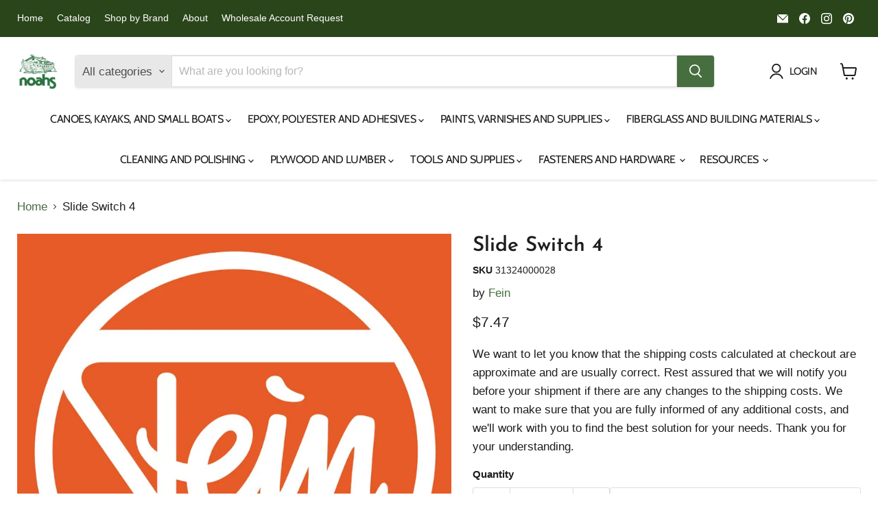

--- FILE ---
content_type: text/html; charset=utf-8
request_url: https://noahsmarine.com/products/slide-switch-4
body_size: 80943
content:
<!doctype html>
<html class="no-js no-touch" lang="en">
  <head>




        
<script async crossorigin fetchpriority="high" src="/cdn/shopifycloud/importmap-polyfill/es-modules-shim.2.4.0.js"></script>
<script src="https://app.flash-speed.com/static/increase-pagespeed-min.js?shop=noahsmarine.myshopify.com"></script><script>
    window.Store = window.Store || {};
    window.Store.id = 59763491008;
  </script>    <meta charset="utf-8">
    <meta http-equiv="x-ua-compatible" content="IE=edge">

    <link rel="preconnect" href="https://cdn.shopify.com">
    <link rel="preconnect" href="https://fonts.shopifycdn.com">
    <link rel="preconnect" href="https://v.shopify.com">
    <link rel="preconnect" href="https://cdn.shopifycloud.com">


    
      <link rel="shortcut icon" href="//noahsmarine.com/cdn/shop/files/Noahslogocombined_d459758d-683a-4fbd-bac7-2faec3d01f2d_32x32.png?v=1718204625" type="image/png">
    

    


    <meta name="viewport" content="width=device-width">

    
    






    
    
    

    
    

    
    <meta property="og:image:alt" content="Slide Switch 4" />
  












    
    
    
      
      

    
<meta property="twitter:image:width" content="1200" />
    <meta property="twitter:image:height" content="1200" />
    
    
    <meta property="twitter:image:alt" content="Slide Switch 4" />
  



    <link rel="preload" href="//noahsmarine.com/cdn/fonts/cabin/cabin_n4.cefc6494a78f87584a6f312fea532919154f66fe.woff2" as="font" crossorigin="anonymous">
    <link rel="preload" as="style" href="//noahsmarine.com/cdn/shop/t/51/assets/theme.css?v=168022033655009540291767630841">

<!-- pxu-sections-js start DO NOT EDIT --><script src="//noahsmarine.com/cdn/shop/t/51/assets/pxu-sections.js?v=78992380889438172771765915248" defer></script><!-- DO NOT EDIT pxu-sections-js end-->
<script>window.performance && window.performance.mark && window.performance.mark('shopify.content_for_header.start');</script><meta name="google-site-verification" content="sQXxiHyiTp-mlYRjslTU19VjYBf_1FaiBWOm5sn8zkc">
<meta id="shopify-digital-wallet" name="shopify-digital-wallet" content="/59763491008/digital_wallets/dialog">
<meta name="shopify-checkout-api-token" content="cfdddfcf71ad8d8321a917ec257bc298">
<meta id="in-context-paypal-metadata" data-shop-id="59763491008" data-venmo-supported="false" data-environment="production" data-locale="en_US" data-paypal-v4="true" data-currency="CAD">
<link rel="alternate" hreflang="x-default" href="https://noahsmarine.com/products/slide-switch-4">
<link rel="alternate" hreflang="en-US" href="https://noahsmarine.com/en-us/products/slide-switch-4">
<link rel="alternate" hreflang="en-CA" href="https://noahsmarine.com/products/slide-switch-4">
<link rel="alternate" type="application/json+oembed" href="https://noahsmarine.com/products/slide-switch-4.oembed">
<script async="async" src="/checkouts/internal/preloads.js?locale=en-CA"></script>
<link rel="preconnect" href="https://shop.app" crossorigin="anonymous">
<script async="async" src="https://shop.app/checkouts/internal/preloads.js?locale=en-CA&shop_id=59763491008" crossorigin="anonymous"></script>
<script id="apple-pay-shop-capabilities" type="application/json">{"shopId":59763491008,"countryCode":"CA","currencyCode":"CAD","merchantCapabilities":["supports3DS"],"merchantId":"gid:\/\/shopify\/Shop\/59763491008","merchantName":"Noah's Marine","requiredBillingContactFields":["postalAddress","email","phone"],"requiredShippingContactFields":["postalAddress","email","phone"],"shippingType":"shipping","supportedNetworks":["visa","masterCard","amex","discover","interac","jcb"],"total":{"type":"pending","label":"Noah's Marine","amount":"1.00"},"shopifyPaymentsEnabled":true,"supportsSubscriptions":true}</script>
<script id="shopify-features" type="application/json">{"accessToken":"cfdddfcf71ad8d8321a917ec257bc298","betas":["rich-media-storefront-analytics"],"domain":"noahsmarine.com","predictiveSearch":true,"shopId":59763491008,"locale":"en"}</script>
<script>var Shopify = Shopify || {};
Shopify.shop = "noahsmarine.myshopify.com";
Shopify.locale = "en";
Shopify.currency = {"active":"CAD","rate":"1.0"};
Shopify.country = "CA";
Shopify.theme = {"name":"Empire - 2025-12-16","id":149167505600,"schema_name":"Empire","schema_version":"12.2.1","theme_store_id":null,"role":"main"};
Shopify.theme.handle = "null";
Shopify.theme.style = {"id":null,"handle":null};
Shopify.cdnHost = "noahsmarine.com/cdn";
Shopify.routes = Shopify.routes || {};
Shopify.routes.root = "/";</script>
<script type="module">!function(o){(o.Shopify=o.Shopify||{}).modules=!0}(window);</script>
<script>!function(o){function n(){var o=[];function n(){o.push(Array.prototype.slice.apply(arguments))}return n.q=o,n}var t=o.Shopify=o.Shopify||{};t.loadFeatures=n(),t.autoloadFeatures=n()}(window);</script>
<script>
  window.ShopifyPay = window.ShopifyPay || {};
  window.ShopifyPay.apiHost = "shop.app\/pay";
  window.ShopifyPay.redirectState = null;
</script>
<script id="shop-js-analytics" type="application/json">{"pageType":"product"}</script>
<script defer="defer" async type="module" src="//noahsmarine.com/cdn/shopifycloud/shop-js/modules/v2/client.init-shop-cart-sync_BN7fPSNr.en.esm.js"></script>
<script defer="defer" async type="module" src="//noahsmarine.com/cdn/shopifycloud/shop-js/modules/v2/chunk.common_Cbph3Kss.esm.js"></script>
<script defer="defer" async type="module" src="//noahsmarine.com/cdn/shopifycloud/shop-js/modules/v2/chunk.modal_DKumMAJ1.esm.js"></script>
<script type="module">
  await import("//noahsmarine.com/cdn/shopifycloud/shop-js/modules/v2/client.init-shop-cart-sync_BN7fPSNr.en.esm.js");
await import("//noahsmarine.com/cdn/shopifycloud/shop-js/modules/v2/chunk.common_Cbph3Kss.esm.js");
await import("//noahsmarine.com/cdn/shopifycloud/shop-js/modules/v2/chunk.modal_DKumMAJ1.esm.js");

  window.Shopify.SignInWithShop?.initShopCartSync?.({"fedCMEnabled":true,"windoidEnabled":true});

</script>
<script>
  window.Shopify = window.Shopify || {};
  if (!window.Shopify.featureAssets) window.Shopify.featureAssets = {};
  window.Shopify.featureAssets['shop-js'] = {"shop-cart-sync":["modules/v2/client.shop-cart-sync_CJVUk8Jm.en.esm.js","modules/v2/chunk.common_Cbph3Kss.esm.js","modules/v2/chunk.modal_DKumMAJ1.esm.js"],"init-fed-cm":["modules/v2/client.init-fed-cm_7Fvt41F4.en.esm.js","modules/v2/chunk.common_Cbph3Kss.esm.js","modules/v2/chunk.modal_DKumMAJ1.esm.js"],"init-shop-email-lookup-coordinator":["modules/v2/client.init-shop-email-lookup-coordinator_Cc088_bR.en.esm.js","modules/v2/chunk.common_Cbph3Kss.esm.js","modules/v2/chunk.modal_DKumMAJ1.esm.js"],"init-windoid":["modules/v2/client.init-windoid_hPopwJRj.en.esm.js","modules/v2/chunk.common_Cbph3Kss.esm.js","modules/v2/chunk.modal_DKumMAJ1.esm.js"],"shop-button":["modules/v2/client.shop-button_B0jaPSNF.en.esm.js","modules/v2/chunk.common_Cbph3Kss.esm.js","modules/v2/chunk.modal_DKumMAJ1.esm.js"],"shop-cash-offers":["modules/v2/client.shop-cash-offers_DPIskqss.en.esm.js","modules/v2/chunk.common_Cbph3Kss.esm.js","modules/v2/chunk.modal_DKumMAJ1.esm.js"],"shop-toast-manager":["modules/v2/client.shop-toast-manager_CK7RT69O.en.esm.js","modules/v2/chunk.common_Cbph3Kss.esm.js","modules/v2/chunk.modal_DKumMAJ1.esm.js"],"init-shop-cart-sync":["modules/v2/client.init-shop-cart-sync_BN7fPSNr.en.esm.js","modules/v2/chunk.common_Cbph3Kss.esm.js","modules/v2/chunk.modal_DKumMAJ1.esm.js"],"init-customer-accounts-sign-up":["modules/v2/client.init-customer-accounts-sign-up_CfPf4CXf.en.esm.js","modules/v2/client.shop-login-button_DeIztwXF.en.esm.js","modules/v2/chunk.common_Cbph3Kss.esm.js","modules/v2/chunk.modal_DKumMAJ1.esm.js"],"pay-button":["modules/v2/client.pay-button_CgIwFSYN.en.esm.js","modules/v2/chunk.common_Cbph3Kss.esm.js","modules/v2/chunk.modal_DKumMAJ1.esm.js"],"init-customer-accounts":["modules/v2/client.init-customer-accounts_DQ3x16JI.en.esm.js","modules/v2/client.shop-login-button_DeIztwXF.en.esm.js","modules/v2/chunk.common_Cbph3Kss.esm.js","modules/v2/chunk.modal_DKumMAJ1.esm.js"],"avatar":["modules/v2/client.avatar_BTnouDA3.en.esm.js"],"init-shop-for-new-customer-accounts":["modules/v2/client.init-shop-for-new-customer-accounts_CsZy_esa.en.esm.js","modules/v2/client.shop-login-button_DeIztwXF.en.esm.js","modules/v2/chunk.common_Cbph3Kss.esm.js","modules/v2/chunk.modal_DKumMAJ1.esm.js"],"shop-follow-button":["modules/v2/client.shop-follow-button_BRMJjgGd.en.esm.js","modules/v2/chunk.common_Cbph3Kss.esm.js","modules/v2/chunk.modal_DKumMAJ1.esm.js"],"checkout-modal":["modules/v2/client.checkout-modal_B9Drz_yf.en.esm.js","modules/v2/chunk.common_Cbph3Kss.esm.js","modules/v2/chunk.modal_DKumMAJ1.esm.js"],"shop-login-button":["modules/v2/client.shop-login-button_DeIztwXF.en.esm.js","modules/v2/chunk.common_Cbph3Kss.esm.js","modules/v2/chunk.modal_DKumMAJ1.esm.js"],"lead-capture":["modules/v2/client.lead-capture_DXYzFM3R.en.esm.js","modules/v2/chunk.common_Cbph3Kss.esm.js","modules/v2/chunk.modal_DKumMAJ1.esm.js"],"shop-login":["modules/v2/client.shop-login_CA5pJqmO.en.esm.js","modules/v2/chunk.common_Cbph3Kss.esm.js","modules/v2/chunk.modal_DKumMAJ1.esm.js"],"payment-terms":["modules/v2/client.payment-terms_BxzfvcZJ.en.esm.js","modules/v2/chunk.common_Cbph3Kss.esm.js","modules/v2/chunk.modal_DKumMAJ1.esm.js"]};
</script>
<script>(function() {
  var isLoaded = false;
  function asyncLoad() {
    if (isLoaded) return;
    isLoaded = true;
    var urls = ["https:\/\/cdn-bundler.nice-team.net\/app\/js\/bundler.js?shop=noahsmarine.myshopify.com","https:\/\/cdn.shopify.com\/s\/files\/1\/0597\/6349\/1008\/t\/51\/assets\/yoast-active-script.js?v=1765915250\u0026shop=noahsmarine.myshopify.com","https:\/\/cdn.shopify.com\/s\/files\/1\/0597\/6349\/1008\/t\/51\/assets\/yoast-active-script.js?v=1765915250\u0026shop=noahsmarine.myshopify.com"];
    for (var i = 0; i < urls.length; i++) {
      var s = document.createElement('script');
      s.type = 'text/javascript';
      s.async = true;
      s.src = urls[i];
      var x = document.getElementsByTagName('script')[0];
      x.parentNode.insertBefore(s, x);
    }
  };
  if(window.attachEvent) {
    window.attachEvent('onload', asyncLoad);
  } else {
    window.addEventListener('load', asyncLoad, false);
  }
})();</script>
<script id="__st">var __st={"a":59763491008,"offset":-18000,"reqid":"9ae67531-bd36-4285-ac9e-1a2dcd3b3ce9-1769902744","pageurl":"noahsmarine.com\/products\/slide-switch-4","u":"b1c0de186dbd","p":"product","rtyp":"product","rid":7478652764352};</script>
<script>window.ShopifyPaypalV4VisibilityTracking = true;</script>
<script id="captcha-bootstrap">!function(){'use strict';const t='contact',e='account',n='new_comment',o=[[t,t],['blogs',n],['comments',n],[t,'customer']],c=[[e,'customer_login'],[e,'guest_login'],[e,'recover_customer_password'],[e,'create_customer']],r=t=>t.map((([t,e])=>`form[action*='/${t}']:not([data-nocaptcha='true']) input[name='form_type'][value='${e}']`)).join(','),a=t=>()=>t?[...document.querySelectorAll(t)].map((t=>t.form)):[];function s(){const t=[...o],e=r(t);return a(e)}const i='password',u='form_key',d=['recaptcha-v3-token','g-recaptcha-response','h-captcha-response',i],f=()=>{try{return window.sessionStorage}catch{return}},m='__shopify_v',_=t=>t.elements[u];function p(t,e,n=!1){try{const o=window.sessionStorage,c=JSON.parse(o.getItem(e)),{data:r}=function(t){const{data:e,action:n}=t;return t[m]||n?{data:e,action:n}:{data:t,action:n}}(c);for(const[e,n]of Object.entries(r))t.elements[e]&&(t.elements[e].value=n);n&&o.removeItem(e)}catch(o){console.error('form repopulation failed',{error:o})}}const l='form_type',E='cptcha';function T(t){t.dataset[E]=!0}const w=window,h=w.document,L='Shopify',v='ce_forms',y='captcha';let A=!1;((t,e)=>{const n=(g='f06e6c50-85a8-45c8-87d0-21a2b65856fe',I='https://cdn.shopify.com/shopifycloud/storefront-forms-hcaptcha/ce_storefront_forms_captcha_hcaptcha.v1.5.2.iife.js',D={infoText:'Protected by hCaptcha',privacyText:'Privacy',termsText:'Terms'},(t,e,n)=>{const o=w[L][v],c=o.bindForm;if(c)return c(t,g,e,D).then(n);var r;o.q.push([[t,g,e,D],n]),r=I,A||(h.body.append(Object.assign(h.createElement('script'),{id:'captcha-provider',async:!0,src:r})),A=!0)});var g,I,D;w[L]=w[L]||{},w[L][v]=w[L][v]||{},w[L][v].q=[],w[L][y]=w[L][y]||{},w[L][y].protect=function(t,e){n(t,void 0,e),T(t)},Object.freeze(w[L][y]),function(t,e,n,w,h,L){const[v,y,A,g]=function(t,e,n){const i=e?o:[],u=t?c:[],d=[...i,...u],f=r(d),m=r(i),_=r(d.filter((([t,e])=>n.includes(e))));return[a(f),a(m),a(_),s()]}(w,h,L),I=t=>{const e=t.target;return e instanceof HTMLFormElement?e:e&&e.form},D=t=>v().includes(t);t.addEventListener('submit',(t=>{const e=I(t);if(!e)return;const n=D(e)&&!e.dataset.hcaptchaBound&&!e.dataset.recaptchaBound,o=_(e),c=g().includes(e)&&(!o||!o.value);(n||c)&&t.preventDefault(),c&&!n&&(function(t){try{if(!f())return;!function(t){const e=f();if(!e)return;const n=_(t);if(!n)return;const o=n.value;o&&e.removeItem(o)}(t);const e=Array.from(Array(32),(()=>Math.random().toString(36)[2])).join('');!function(t,e){_(t)||t.append(Object.assign(document.createElement('input'),{type:'hidden',name:u})),t.elements[u].value=e}(t,e),function(t,e){const n=f();if(!n)return;const o=[...t.querySelectorAll(`input[type='${i}']`)].map((({name:t})=>t)),c=[...d,...o],r={};for(const[a,s]of new FormData(t).entries())c.includes(a)||(r[a]=s);n.setItem(e,JSON.stringify({[m]:1,action:t.action,data:r}))}(t,e)}catch(e){console.error('failed to persist form',e)}}(e),e.submit())}));const S=(t,e)=>{t&&!t.dataset[E]&&(n(t,e.some((e=>e===t))),T(t))};for(const o of['focusin','change'])t.addEventListener(o,(t=>{const e=I(t);D(e)&&S(e,y())}));const B=e.get('form_key'),M=e.get(l),P=B&&M;t.addEventListener('DOMContentLoaded',(()=>{const t=y();if(P)for(const e of t)e.elements[l].value===M&&p(e,B);[...new Set([...A(),...v().filter((t=>'true'===t.dataset.shopifyCaptcha))])].forEach((e=>S(e,t)))}))}(h,new URLSearchParams(w.location.search),n,t,e,['guest_login'])})(!0,!0)}();</script>
<script integrity="sha256-4kQ18oKyAcykRKYeNunJcIwy7WH5gtpwJnB7kiuLZ1E=" data-source-attribution="shopify.loadfeatures" defer="defer" src="//noahsmarine.com/cdn/shopifycloud/storefront/assets/storefront/load_feature-a0a9edcb.js" crossorigin="anonymous"></script>
<script crossorigin="anonymous" defer="defer" src="//noahsmarine.com/cdn/shopifycloud/storefront/assets/shopify_pay/storefront-65b4c6d7.js?v=20250812"></script>
<script data-source-attribution="shopify.dynamic_checkout.dynamic.init">var Shopify=Shopify||{};Shopify.PaymentButton=Shopify.PaymentButton||{isStorefrontPortableWallets:!0,init:function(){window.Shopify.PaymentButton.init=function(){};var t=document.createElement("script");t.src="https://noahsmarine.com/cdn/shopifycloud/portable-wallets/latest/portable-wallets.en.js",t.type="module",document.head.appendChild(t)}};
</script>
<script data-source-attribution="shopify.dynamic_checkout.buyer_consent">
  function portableWalletsHideBuyerConsent(e){var t=document.getElementById("shopify-buyer-consent"),n=document.getElementById("shopify-subscription-policy-button");t&&n&&(t.classList.add("hidden"),t.setAttribute("aria-hidden","true"),n.removeEventListener("click",e))}function portableWalletsShowBuyerConsent(e){var t=document.getElementById("shopify-buyer-consent"),n=document.getElementById("shopify-subscription-policy-button");t&&n&&(t.classList.remove("hidden"),t.removeAttribute("aria-hidden"),n.addEventListener("click",e))}window.Shopify?.PaymentButton&&(window.Shopify.PaymentButton.hideBuyerConsent=portableWalletsHideBuyerConsent,window.Shopify.PaymentButton.showBuyerConsent=portableWalletsShowBuyerConsent);
</script>
<script>
  function portableWalletsCleanup(e){e&&e.src&&console.error("Failed to load portable wallets script "+e.src);var t=document.querySelectorAll("shopify-accelerated-checkout .shopify-payment-button__skeleton, shopify-accelerated-checkout-cart .wallet-cart-button__skeleton"),e=document.getElementById("shopify-buyer-consent");for(let e=0;e<t.length;e++)t[e].remove();e&&e.remove()}function portableWalletsNotLoadedAsModule(e){e instanceof ErrorEvent&&"string"==typeof e.message&&e.message.includes("import.meta")&&"string"==typeof e.filename&&e.filename.includes("portable-wallets")&&(window.removeEventListener("error",portableWalletsNotLoadedAsModule),window.Shopify.PaymentButton.failedToLoad=e,"loading"===document.readyState?document.addEventListener("DOMContentLoaded",window.Shopify.PaymentButton.init):window.Shopify.PaymentButton.init())}window.addEventListener("error",portableWalletsNotLoadedAsModule);
</script>

<script type="module" src="https://noahsmarine.com/cdn/shopifycloud/portable-wallets/latest/portable-wallets.en.js" onError="portableWalletsCleanup(this)" crossorigin="anonymous"></script>
<script nomodule>
  document.addEventListener("DOMContentLoaded", portableWalletsCleanup);
</script>

<link id="shopify-accelerated-checkout-styles" rel="stylesheet" media="screen" href="https://noahsmarine.com/cdn/shopifycloud/portable-wallets/latest/accelerated-checkout-backwards-compat.css" crossorigin="anonymous">
<style id="shopify-accelerated-checkout-cart">
        #shopify-buyer-consent {
  margin-top: 1em;
  display: inline-block;
  width: 100%;
}

#shopify-buyer-consent.hidden {
  display: none;
}

#shopify-subscription-policy-button {
  background: none;
  border: none;
  padding: 0;
  text-decoration: underline;
  font-size: inherit;
  cursor: pointer;
}

#shopify-subscription-policy-button::before {
  box-shadow: none;
}

      </style>
<link rel="stylesheet" media="screen" href="//noahsmarine.com/cdn/shop/t/51/compiled_assets/styles.css?v=5702">
<script>window.performance && window.performance.mark && window.performance.mark('shopify.content_for_header.end');</script>
<script type="importmap">
{
  "imports": {
    "element.base-media": "//noahsmarine.com/cdn/shop/t/51/assets/element.base-media.js?v=61305152781971747521765915208",
    "element.image.parallax": "//noahsmarine.com/cdn/shop/t/51/assets/element.image.parallax.js?v=59188309605188605141765915208",
    "element.model": "//noahsmarine.com/cdn/shop/t/51/assets/element.model.js?v=101001098341450788491765915208",
    "element.quantity-selector": "//noahsmarine.com/cdn/shop/t/51/assets/element.quantity-selector.js?v=68208048201360514121765915208",
    "element.text.rte": "//noahsmarine.com/cdn/shop/t/51/assets/element.text.rte.js?v=28194737298593644281765915208",
    "element.video": "//noahsmarine.com/cdn/shop/t/51/assets/element.video.js?v=47354384994497331701765915208",
    "es-module-shims": "//noahsmarine.com/cdn/shop/t/51/assets/es-module-shims.min.js?v=3197203922110785981765915208",
    "is-land": "//noahsmarine.com/cdn/shop/t/51/assets/is-land.min.js?v=92343381495565747271765915209",
    "lightbox": "//noahsmarine.com/cdn/shop/t/51/assets/lightbox.js?v=116354114233759933611765915209",
    "product.gallery": "//noahsmarine.com/cdn/shop/t/51/assets/product.gallery.js?v=169430556141423714401765915209",
    "section.slideshow": "//noahsmarine.com/cdn/shop/t/51/assets/section.slideshow.js?v=176892809315355130961765915209",
    "util.events": "//noahsmarine.com/cdn/shop/t/51/assets/util.events.js?v=163430142883111782711765915210",
    "util.misc": "//noahsmarine.com/cdn/shop/t/51/assets/util.misc.js?v=117964846174238173191765915210",
    "util.resource-loader": "//noahsmarine.com/cdn/shop/t/51/assets/util.resource-loader.js?v=81301169148003274841765915210",
    "utility.stylesheet": "//noahsmarine.com/cdn/shop/t/51/assets/utility.stylesheet.js?v=115421978848924304161765915210",
    "vendor.drift-zoom": "//noahsmarine.com/cdn/shop/t/51/assets/vendor.drift-zoom.js?v=58010873367620907491765915210",
    "vendor.in-view": "//noahsmarine.com/cdn/shop/t/51/assets/vendor.in-view.js?v=126891093837844970591765915210",
    "vendor.photoswipe-ui-default": "//noahsmarine.com/cdn/shop/t/51/assets/vendor.photoswipe-ui-default.min.js?v=60644649669025199041765915210",
    "vendor.photoswipe": "//noahsmarine.com/cdn/shop/t/51/assets/vendor.photoswipe.min.js?v=169650331104647059261765915210",
    "vendor.swiper": "//noahsmarine.com/cdn/shop/t/51/assets/vendor.swiper.js?v=76943365775285958891765915210"
  }
}
</script><script>
  if (!(HTMLScriptElement.supports && HTMLScriptElement.supports('importmap'))) {
    const el = document.createElement('script')
    el.async = true
    el.src = "//noahsmarine.com/cdn/shop/t/51/assets/es-module-shims.min.js?v=3197203922110785981765915208"
    document.head.appendChild(el)
  }
</script>
<script type="module" src="//noahsmarine.com/cdn/shop/t/51/assets/is-land.min.js?v=92343381495565747271765915209"></script>
<style data-shopify>:root {
    /* Core Sizes */
    --size-0-25: 0.0625rem; /* 1px */
    --size-0-5: 0.125rem; /* 2px */
    --size-1: 0.25rem; /* 4px */
    --size-1-5: 0.375rem; /* 6px */
    --size-2: 0.5rem; /* 8px */
    --size-2-5: 0.625rem; /* 10px */
    --size-3: 0.75rem; /* 12px */
    --size-3-5: 0.875rem; /* 14px */
    --size-4: 1rem; /* 16px */
    --size-4-5: 1.125rem; /* 18px */
    --size-5: 1.25rem; /* 20px */
    --size-5-5: 1.375rem; /* 22px */
    --size-6: 1.5rem; /* 24px */
    --size-6-5: 1.625rem; /* 26px */
    --size-7: 1.75rem; /* 28px */
    --size-7-5: 1.875rem; /* 30px */
    --size-8: 2rem; /* 32px */
    --size-8-5: 2.125rem; /* 34px */
    --size-9: 2.25rem; /* 36px */
    --size-9-5: 2.375rem; /* 38px */
    --size-10: 2.5rem; /* 40px */
    --size-11: 2.75rem; /* 44px */
    --size-12: 3rem; /* 48px */
    --size-14: 3.5rem; /* 56px */
    --size-16: 4rem; /* 64px */
    --size-18: 4.5rem; /* 72px */
    --size-20: 5rem; /* 80px */
    --size-24: 6rem; /* 96px */
    --size-28: 7rem; /* 112px */
    --size-32: 8rem; /* 128px */

    /* Text Sizes */
    --text-size-2: 0.5rem; /* 8px */
    --text-size-2-5: 0.625rem; /* 10px */
    --text-size-3: 0.75rem; /* 12px */
    --text-size-3-5: 0.875rem; /* 14px */
    --text-size-4: 1rem; /* 16px */
    --text-size-4-5: 1.125rem; /* 18px */
    --text-size-5: 1.25rem; /* 20px */
    --text-size-5-5: 1.375rem; /* 22px */
    --text-size-6: 1.5rem; /* 24px */
    --text-size-6-5: 1.625rem; /* 26px */
    --text-size-7: 1.75rem; /* 28px */
    --text-size-7-5: 1.875rem; /* 30px */
    --text-size-8: 2rem; /* 32px */
    --text-size-8-5: 2.125rem; /* 34px */
    --text-size-9: 2.25rem; /* 36px */
    --text-size-9-5: 2.375rem; /* 38px */
    --text-size-10: 2.5rem; /* 40px */
    --text-size-11: 2.75rem; /* 44px */
    --text-size-12: 3rem; /* 48px */
    --text-size-14: 3.5rem; /* 56px */
    --text-size-16: 4rem; /* 64px */
    --text-size-18: 4.5rem; /* 72px */
    --text-size-20: 5rem; /* 80px */
    --text-size-24: 6rem; /* 96px */
    --text-size-28: 7rem; /* 112px */
    --text-size-32: 8rem; /* 128px */

    /* Line */
    --line-size-none: 0px;
    --line-size-xs: 0.5px;
    --line-size-sm: 1px;
    --line-size-md: 2px;
    --line-size-lg: 4px;
    --line-size-xl: 8px;

    /* Gap */
    --gap-size-none: 0px;
    --gap-size-xs: 8px;
    --gap-size-sm: 16px;
    --gap-size-md: 32px;
    --gap-size-lg: 48px;
    --gap-size-xl: 64px;

    /* Radius */
    --radius-xs: 4px;
    --radius-sm: 8px;
    --radius-md: 12px;
    --radius-lg: 16px;
    --radius-xl: 24px;
    --radius-2xl: 32px;
    --radius-none: 0px;
    --radius-full: 999px;

    /* Dropshadow */
    --shadow-none: 0px 0px 0px 0px rgba(0, 0, 0, 0);
    --shadow-sm: 0px 1px 2px 0px rgba(0, 0, 0, 0.08);
    --shadow-md: 0px 2px 4px -1px rgba(0, 0, 0, 0.08);
    --shadow-lg: 0px 8px 16px -4px rgba(0, 0, 0, 0.08);
    --shadow-xl: 0px 16px 32px -6px rgba(0, 0, 0, 0.12);
    --shadow-2xl: 0px 16px 64px -12px rgba(0, 0, 0, 0.22);

    /* Font Weights */
    --font-weight-100: 100;
    --font-weight-200: 200;
    --font-weight-300: 300;
    --font-weight-400: 400;
    --font-weight-500: 500;
    --font-weight-600: 600;
    --font-weight-700: 700;
    --font-weight-800: 800;
    --font-weight-900: 900;

    /* Letter Spacings */
    --letter-space-2xs: -0.05em;
    --letter-space-xs: -0.03em;
    --letter-space-sm: -0.015em;
    --letter-space-md: 0em;
    --letter-space-lg: 0.015em;
    --letter-space-xl: 0.03em;
    --letter-space-2xl: 0.05em;
    --letter-space-3xl: 0.08em;
    --letter-space-4xl: 0.12em;

    /* Line Heights */
    --line-height-2xs: 0.9;
    --line-height-xs: 1;
    --line-height-sm: 1.1;
    --line-height-md: 1.2;
    --line-height-lg: 1.5;
    --line-height-xl: 1.7;
    --line-height-2xl: 2;

    /* Color Shades */
    --shade-0: 0%;
    --shade-4: 4%;
    --shade-8: 8%;
    --shade-12: 12%;
    --shade-16: 16%;
    --shade-20: 20%;
    --shade-30: 30%;
    --shade-40: 40%;
    --shade-50: 50%;
    --shade-60: 60%;
    --shade-70: 70%;
    --shade-80: 80%;
    --shade-90: 90%;
    --shade-100: 100%;
  }</style><style data-shopify>/* Root Variables */
  :root {
    --root-font-size: 16px;
    --root-color-primary: #000;
    --root-color-secondary: #fff;
  }

  /* Colors */
  :root {
    --color-primary: var(--root-color-primary);
    --color-secondary: var(--root-color-secondary);
    --color-focus: #4a9afc;
    --color-error: #ba4444;
    --color-price: var(--color-primary);
    --color-text-savings: var(--color-primary);
    --disabled-grey: #f6f6f6;
    --disabled-border: #b6b6b6;
    --disabled-grey-text: #b6b6b6;
    --success-green: #56ad6a;
    --success-green-bg: #ecfef0;
    --color-sticky-nav-links: #fff;
  }

  /* Body Font Stack */
  :root {
    --body-font-family: 'Arial';
    --body-font-family-fallback: 'sans-serif';
    --body-font-weight: var(--font-weight-400);
    --body-letter-spacing: var(--letter-space-md);
    --body-line-height: var(--line-height-md);
    --body-text-transform: none;
    --body-lg-font-size: var(--text-size-4);
    --body-md-font-size: var(--text-size-3-5);
    --body-sm-font-size: var(--text-size-3);
    --body-xs-font-size: var(--text-size-2-5);

    @media screen and (min-width: 769px) {
      --body-lg-font-size: var(--text-size-4-5);
      --body-md-font-size: var(--text-size-4);
      --body-sm-font-size: var(--text-size-3-5);
      --body-xs-font-size: var(--text-size-3);
    }
  }

  /* Heading Font Stack */
  :root {
    --heading-font-family: 'Arial';
    --heading-font-family-fallback: 'sans-serif';
    --heading-font-weight: var(--font-weight-700);
    --heading-letter-spacing: var(--letter-space-md);

    --heading-2xl-line-height: var(--line-height-md);
    --heading-xl-line-height: var(--line-height-md);
    --heading-lg-line-height: var(--line-height-md);
    --heading-md-line-height: var(--line-height-md);
    --heading-sm-line-height: var(--line-height-md);
    --heading-xs-line-height: var(--line-height-md);

    --heading-2xl-font-size: var(--text-size-12);
    --heading-xl-font-size: var(--text-size-8);
    --heading-lg-font-size: var(--text-size-6);
    --heading-md-font-size: var(--text-size-5);
    --heading-sm-font-size: var(--text-size-4-5);
    --heading-xs-font-size: var(--text-size-4);

    @media screen and (min-width: 769px) {
      --heading-2xl-font-size: var(--text-size-16);
      --heading-xl-font-size: var(--text-size-12);
      --heading-lg-font-size: var(--text-size-8);
      --heading-md-font-size: var(--text-size-6);
      --heading-sm-font-size: var(--text-size-5);
      --heading-xs-font-size: var(--text-size-4-5);
    }
  }

  /* Accent Font Stack */
  :root {
    --accent-font-family: 'Arial';
    --accent-font-family-fallback: 'sans-serif';
    --accent-font-weight: var(--font-weight-400);
    --accent-letter-spacing: var(--letter-space-4xl);
    --accent-line-height: var(--line-height-md);
    --accent-text-transform: uppercase;
  }

  /* ==================================================================== */
  /* OLD CSS VARIABLES THAT NEEDS TO 🔥 */
  /* ==================================================================== */
  :root {
    --z-index-modal: 30;
    --z-index-toolbar: 7;
    --z-index-header: 6;
    --z-index-header-submenu: 7;
    --z-index-header-bottom-row: 3;
    --z-index-header-drawers: 5;
    --z-index-header-drawers-mobile: 3;
    --z-index-header-search: 7;
    --z-index-loader: 4;
    --z-index-header-search-overlay: 1;
    --url-ico-select: url(//noahsmarine.com/cdn/shop/t/51/assets/ico-select.svg);
    --url-swirl-svg: url(//noahsmarine.com/cdn/shop/t/51/assets/swirl.svg);
    --header-padding-bottom: 0;
    --gutter: 30px;
    --page-width: 1500px;
    --page-width-narrow: 1000px;
    --page-width-gutter-small: 17px;
    --grid-gutter: 22px;
    --grid-gutter-small: 16px;
    --slide-curve: 0.25s cubic-bezier(0.165, 0.84, 0.44, 1);
    --drawer-box-shadow: 0 10px 25px rgba(0, 0, 0, 0.15);
    --product-grid-margin: 10px;
    --product-grid-padding: 12px;
    --product-radius: 10px;
    --page-top-padding: 35px;
    --page-narrow: 780px;
    --page-width-padding: 40px;
    --grid-gutter: 22px;
    --index-section-padding: 60px;
    --section-header-bottom: 40px;
    --size-chart-margin: 30px 0;
    --size-chart-icon-margin: 5px;
    --newsletter-reminder-padding: 20px 30px 20px 25px;
    --text-frame-margin: 10px;
    --desktop-menu-chevron-size: 10px;
    --site-nav-item-padding: 20px;
    --site-nav-item-padding-top-bottom: 16px;
    --site-nav-icon-padding: 12px;
  }

  @media screen and (max-width: 768px) {
    :root {
      --page-top-padding: 15px;
      --page-narrow: 330px;
      --page-width-padding: 17px;
      --grid-gutter: 16px;
      --index-section-padding: 40px;
      --section-header-bottom: 25px;
      --text-frame-margin: 7px;
    }
  }</style>
<style data-shopify>:root {
    --text-size-scale-n-4: var(--text-size-2); /* 8px */
    --text-size-scale-n-3: var(--text-size-2-5); /* 10px */
    --text-size-scale-n-2: var(--text-size-3); /* 12px */
    --text-size-scale-n-1: var(--text-size-3-5); /* 14px */
    --text-size-scale-n0: var(--text-size-4); /* 16px */
    --text-size-scale-n1: var(--text-size-4-5); /* 18px */
    --text-size-scale-n2: var(--text-size-5); /* 20px */
    --text-size-scale-n3: var(--text-size-6); /* 24px */
    --text-size-scale-n4: var(--text-size-6-5); /* 26px */
    --text-size-scale-n5: var(--text-size-7); /* 28px */
    --text-size-scale-n6: var(--text-size-8); /* 32px */
    --text-size-scale-n7: var(--text-size-9); /* 36px */
    --text-size-scale-n8: var(--text-size-10); /* 40px */
    --text-size-scale-n9: var(--text-size-12); /* 48px */
    --text-size-scale-n10: var(--text-size-14); /* 56px */
    --text-size-scale-n11: var(--text-size-16); /* 64px */
    --text-size-scale-n12: var(--text-size-18); /* 72px */
    --text-size-scale-n13: var(--text-size-20); /* 80px */
    --text-size-scale-n14: var(--text-size-24); /* 96px */

    --font-weight-scale-n-3: var(--font-weight-100);
    --font-weight-scale-n-2: var(--font-weight-200);
    --font-weight-scale-n-1: var(--font-weight-300);
    --font-weight-scale-n0: var(--font-weight-400);
    --font-weight-scale-n1: var(--font-weight-500);
    --font-weight-scale-n2: var(--font-weight-600);
    --font-weight-scale-n3: var(--font-weight-700);
    --font-weight-scale-n4: var(--font-weight-800);
    --font-weight-scale-n5: var(--font-weight-900);

    --letter-spacing-scale-n-3: var(--letter-space-2xs);
    --letter-spacing-scale-n-2: var(--letter-space-xs);
    --letter-spacing-scale-n-1: var(--letter-space-sm);
    --letter-spacing-scale-n0: var(--letter-space-md);
    --letter-spacing-scale-n1: var(--letter-space-lg);
    --letter-spacing-scale-n2: var(--letter-space-xl);
    --letter-spacing-scale-n3: var(--letter-space-2xl);
    --letter-spacing-scale-n4: var(--letter-space-3xl);
    --letter-spacing-scale-n5: var(--letter-space-4xl);

    --line-height-scale-n-3: var(--line-height-2xs);
    --line-height-scale-n-2: var(--line-height-xs);
    --line-height-scale-n-1: var(--line-height-sm);
    --line-height-scale-n0: var(--line-height-md);
    --line-height-scale-n1: var(--line-height-lg);
    --line-height-scale-n2: var(--line-height-xl);
    --line-height-scale-n3: var(--line-height-2xl);

    /* Body Font Scales */--body-letter-spacing: var(--letter-spacing-scale-n0);--body-line-height: var(--line-height-scale-n1);--body-lg-font-size: var(--text-size-scale-n0);
      --body-md-font-size: var(--text-size-scale-n-1);
      --body-sm-font-size: var(--text-size-scale-n-2);
      --body-xs-font-size: var(--text-size-scale-n-3);/* Heading Font Scales */--heading-letter-spacing: var(--letter-spacing-scale-n0);--heading-line-height: var(--line-height-scale-n0);/* Accent Font Scales */@media screen and (min-width: 769px) {
      /* Body Font Desktop Sizes */--body-lg-font-size: var(--text-size-scale-n1);
        --body-md-font-size: var(--text-size-scale-n0);
        --body-sm-font-size: var(--text-size-scale-n-1);
        --body-xs-font-size: var(--text-size-scale-n-2);/* Heading Desktop Font Sizes */--heading-2xl-font-size: max(var(--text-size-scale-n11), var(--body-md-font-size));
        --heading-xl-font-size: max(var(--text-size-scale-n9), var(--body-md-font-size));
        --heading-lg-font-size: max(var(--text-size-scale-n6), var(--body-md-font-size));
        --heading-md-font-size: max(var(--text-size-scale-n3), var(--body-md-font-size));
        --heading-sm-font-size: max(var(--text-size-scale-n2), var(--body-md-font-size));
        --heading-xs-font-size: max(var(--text-size-scale-n1), var(--body-md-font-size));}
  }</style>
<style data-shopify>:root {
    

    
  }

  

  

  /* LEGACY TOKENS THAT WE NEED TO KILLLLLLLLLLLLL */
  /* --------------------------------------------- */

  :root {
    /* Fixed colors */
    --color-price: ;
    --color-text-savings: ;

    /* TODO: Move to component that uses this */
    --color-button-primary: #000; /* TODO: Remove this */
    --color-button-primary-light: #1a1a1a; /* TODO: Remove this */
    --color-button-primary-dim: #000000; /* TODO: Remove this */
    --color-button-primary-text: #ffffff; /* TODO: Remove this */

    --color-sale-tag: ;
    --color-sale-tag-text: ;
  }</style><style data-shopify>
  :root {
    

    --color-background: #fff;
    --color-background-alpha-0: rgba(255, 255, 255, 0);
    --color-background-alpha-90: rgba(255, 255, 255, 0.9);

    /* Typography */
    
    
    --color-headings: #1d1d1d;
    --color-text: #1d1d1d;

    --color-text-05: #f4f4f4;
    --color-text-05-alpha-0: rgba(244, 244, 244, 0);

    --color-text-hover: #1d1d1d;
    --color-text-light: #1d1d1d;
    --color-links: #046e82;
    --color-link-hover: #1d1d1d;

    /* Products */
    --color-products-in-stock: #268c0b;
    --color-products-low-stock: #cc1313;
    --color-products-no-stock: #121212;

    /* Buttons */
    
    

    --color-button-text: #ffffff;
    --color-button-background: #f04f36;
    --color-button-background-hover: #f2614a;

    --color-button-background-focus: #dddddd;
    --color-button-disable: #939393;

    --color-button-secondary-text: #f04f36;
    --color-button-secondary-background: #ffffff;
    --color-button-secondary-background-hover: #ffffff;
    --color-button-secondary-background-focus: #e6e6e6;
    --color-button-secondary-border: #dddddd;
    --color-button-secondary-border-hover: #c7c7c7;

    --button-primary-text-color: #ffffff;
    --button-primary-text-color-highlight: #ffffff;
    --button-primary-bg-color: #000000;
    --button-primary-bg-color-highlight: #606060;
    --button-primary-border-color: rgba(0,0,0,0);
    --button-primary-border-color-highlight: rgba(0,0,0,0);

    --button-secondary-text-color: #000000;
    --button-secondary-text-color-highlight: #ffffff;
    --button-secondary-bg-color: rgba(0,0,0,0);
    --button-secondary-bg-color-highlight: #000000;
    --button-secondary-border-color: #000000;
    --button-secondary-border-color-highlight: #000000;

    --button-link-text-color: #000000;
    --button-link-text-color-highlight: #ccc;

    /* Header */
    --color-header-text: #1d1d1d;
    --color-header-background: #fff;

    /* Forms */
    
    --color-input-text: #4d4d4d;

    --color-input-text-hover: #dddddd;

    --color-input-background: #fff;
    --color-input-background-hover: #f4f4f4;

    --color-input-border: #dddddd;
    --color-input-border-alpha-25: rgba(221, 221, 221, 0.25);


    --color-input-border-morph-2: #c7c7c7;
    --color-input-border-morph-4: #b1b1b1;
    --color-input-border-morph-10: #858585;
    --color-input-border-morph-12: #767676;

    --color-input-border-hover: #c7c7c7;

    --color-product-sale-accent: #f04f36;
    --color-product-review-star: #ffab41;

    /* Footer */
    --color-footer-text: #1d1d1d;

    --color-footer-background: #f5f3ed;


    --color-footer-link: #3c3c3c;
    --color-footer-color-alt: rgba(29, 29, 29, 0.8);
    --color-additional-accent: rgba(29, 29, 29, 0.5);

    /* Placeholders */
    --color-placeholder-background: #ededed;
    --color-placeholder-fill: #b0b0b0;

    /* General */
    
    
    
    --color-black: #000;
    --color-white: #fff;

    --color-border: #808080;
    --color-border-modify: rgba(128, 128, 128, 0.3);
    --color-border-less-soft: rgba(0, 0, 0, 0.25);
    --color-border-soft: rgba(0, 0, 0, 0.15);
    --color-border-softer: rgba(0, 0, 0, 0.1);


    --color-overlay-background: Liquid error (snippets/head.styles.legacy-settings-color line 118): Alpha must be a float between 0 and 1;


    --color-background-8: #ededed;
    --color-background-4: #f6f6f6;

    --color-background-light: #f2f2f2;
    --color-search-category-background: #e8e8e8;

    --color-box-shadow-border: rgba(128, 128, 128, 0.16);
    --color-box-shadow-shadow: rgba(128, 128, 128, 0.11);
    --color-box-shadow-border-focused: rgba(128, 128, 128, 0.5);
    --color-box-shadow-shadow-focused: rgba(128, 128, 128, 0.5);

    --color-box-shadow-shadow-headings: rgba(128, 128, 128, 0.05);

    --color-error: #f05d5d;
    --color-success: #51a551;
    --color-warning: #dfa354;
    --color-highlight: #fffbd9;
    --color-notice: --color-text;
    --color-sale: --color-product-sale-accent;
    --color-star: --color-product-review-star;
    --color-star-empty: #8e8e8e;

    --color-facebook: #425dab;
    --color-x: #000;
    --color-pinterest: #bd1c1c;
    --color-linkedin: #0077B5;
  }
</style>
<style data-shopify>:root {
    --heading-font-family: 'Open Sans', sans-serif;
    --heading-font-weight: 400;
    --heading-letter-spacing: 0px;
    --body-font-family: 'Open Sans', sans-serif;

    --heading-font-style: normal;
    --subheading-font-family: 'Open Sans', sans-serif;
    --button-font-family: 'Open Sans', sans-serif;

    /* Font sizes */
    --heading-xl-font-size: 40px;
    --heading-lg-font-size: 20px;
    --body-md-font-size: 15px;

    --button-primary-font-size: 1rem;
    --button-primary-line-height: inherit;

    --button-secondary-font-size: 1rem;
    --button-secondary-line-height: inherit;

    --button-link-style-font-size: 1rem;
    --button-link-style-line-height: inherit;

    --heading-responsive: 1;
    --subheading-responsive: 1;

    /* Button styles */
    --button-font-weight: 700;
    --button-font-style: normal;
    --button-letter-spacing: 0px;
    --button-transition-speed: 0.3s;
    --button-font-capitalization: none;

    --button-primary-border-radius: 0px;
    --button-secondary-border-radius: 0px;
    --button-link-underline-thickness: 1px;
    --button-link-underline-style: solid;
  }</style>
<style-sheet name="vendor.flickity.css" remove-duplicate="true" load="async" style="display: none;"><link href="//noahsmarine.com/cdn/shop/t/51/assets/vendor.flickity.css?v=168134560433028609901765915210" rel="preload" as="style" onload="this.rel='stylesheet'">
<script type="module" src="//noahsmarine.com/cdn/shop/t/51/assets/utility.stylesheet.js?v=115421978848924304161765915210"></script></style-sheet>

<style-sheet name="vendor.swiper.css" remove-duplicate="true" load="async" style="display: none;"><link href="//noahsmarine.com/cdn/shop/t/51/assets/vendor.swiper.css?v=103091539061108917781765915210" rel="preload" as="style" onload="this.rel='stylesheet'">
<script type="module" src="//noahsmarine.com/cdn/shop/t/51/assets/utility.stylesheet.js?v=115421978848924304161765915210"></script></style-sheet>



<style data-shopify>
  :root {
    /* Backgrounds */
    
    

    --color-background: 
      
rgb(255, 255, 255)
    ;
    --color-background-alpha-0: rgba(255, 255, 255, 0);
    --color-background-alpha-90: rgba(255, 255, 255, 0.9);

    /* Typography */
    --color-headings: #1d1d1d;
    --color-text: #1d1d1d;

    --color-text-05: #f4f4f4;
    --color-text-05-alpha-0: rgba(244, 244, 244, 0);

    
    

    
    
    
    

    --color-text-hover: 
      
#3a3a3a
    ;
    --color-text-light: #1d1d1d;
    --color-links: #476e3f;

    
    
    

    --color-link-hover: 
      
#3a5b34
    ;

    /* Products */
    --color-products-in-stock: #3C9342;
    --color-products-low-stock: #E99114;
    --color-products-no-stock: #BF262F;

    /* Buttons */
    --color-button-text: #ffffff;
    --color-button-background: #476e3f;
    --color-button-background-hover: rgb(89, 125, 82);

    
    

    --color-button-background-focus: 
      
#3f6138
    ;
    --color-button-disable: #575757;

    --color-button-secondary-text: #f04f36;
    --color-button-secondary-background: #ffffff;
    --color-button-secondary-background-hover: rgb(255, 255, 255);

    
    

    --color-button-secondary-background-focus: 
      
#ebebeb
    ;
    --color-button-secondary-border: #dddddd;

    
    

    --color-button-secondary-border-hover: 
      
#cecece
    ;

    /* Header */
    --color-header-text: #1d1d1d;

    
    

    --color-header-background: 
      
rgb(255, 255, 255)
    ;

    /* Forms */
    --color-input-text: #4d4d4d;

    
    

    --color-input-text-hover: 
      
#434343
    ;

    --color-input-background: #ffffff;
    --color-input-background-hover: #f4f4f4;

    --color-input-border: #dddddd;
    --color-input-border-alpha-25: rgba(221, 221, 221, 0.25);

    

    
    

    
    

    
    

    
    

    --color-input-border-morph-2: 
      
#cecece
    ;
    --color-input-border-morph-4: 
      
#bebebe
    ;
    --color-input-border-morph-10: 
      
#919191
    ;
    --color-input-border-morph-12: 
      
#818181
    ;

    --color-input-border-hover: 
      
#cecece
    ;

    --color-product-sale-accent: #f04f36;
    --color-product-review-star: #ffab41;

    /* Footer */
    --color-footer-text: #1d1d1d;

    
    

    --color-footer-background: 
      
rgb(204, 212, 201)
    ;

    
    

    --color-footer-link: 
      
#282828
    ;
    --color-footer-color-alt: rgba(29, 29, 29, 0.8);
    --color-additional-accent: rgba(29, 29, 29, 0.5);

    /* Placeholders */
    --color-placeholder-background: #ededed;
    --color-placeholder-fill: #b0b0b0;

    /* General */
    
    

    --color-black: #000;
    --color-white: #fff;

    
    
    
    

    
    

    --color-border: rgb(128, 128, 128);
    --color-border-modify: rgba(128, 128, 128, 0.3);
    --color-border-less-soft: rgba(0, 0, 0, 0.25);
    --color-border-soft: rgba(0, 0, 0, 0.15);
    --color-border-softer: rgba(0, 0, 0, 0.1);

    

    --color-overlay-background: rgba(0, 0, 0, 0.5);

    

    --color-background-8: #ededed;
    --color-background-4: #f6f6f6;

    --color-background-light: #f4f4f4;
    --color-search-category-background: #e8e8e8;

    --color-box-shadow-border: rgba(128, 128, 128, 0.16);
    --color-box-shadow-shadow: rgba(128, 128, 128, 0.11);
    --color-box-shadow-border-focused: rgba(128, 128, 128, 0.5);
    --color-box-shadow-shadow-focused: rgba(128, 128, 128, 0.5);

    --color-box-shadow-shadow-headings: rgba(128, 128, 128, 0.05);

    --color-error: #f05d5d;
    --color-success: #51a551;
    --color-warning: #dfa354;
    --color-highlight: #fffbd9;
    --color-notice: --color-text;
    --color-sale: --color-product-sale-accent;
    --color-star: --color-product-review-star;
    --color-star-empty: #8e8e8e;

    --color-facebook: #425dab;
    --color-x: #000;
    --color-pinterest: #bd1c1c;
    --color-linkedin: #0077B5;
  }
</style>

<style data-shopify>:root {
    /* Override heading font stack with empire legacy settings */
    --heading-font-family: "Josefin Sans",sans-serif;
    --heading-font-scale: 1.0;
    --heading-font-weight: 600;
    --heading-font-style: normal;
    --heading-font-capitalization: initial;
    --heading-letter-spacing: 0.0em;
    --subheading-font-family: 'Nunito Sans', sans-serif;
    --button-font-family: "Abril Fatface",serif;
    --button-font-weight: 400;
    --button-font-style: normal;
    --button-font-capitalization: initial;
    --button-letter-spacing: 0.01em;

    --heading-responsive: 1;
    --subheading-responsive: 1;
    --body-font-family: "system_ui";
  }</style><script>window.performance && window.performance.mark && window.performance.mark('shopify.content_for_header.start');</script><meta name="google-site-verification" content="sQXxiHyiTp-mlYRjslTU19VjYBf_1FaiBWOm5sn8zkc">
<meta id="shopify-digital-wallet" name="shopify-digital-wallet" content="/59763491008/digital_wallets/dialog">
<meta name="shopify-checkout-api-token" content="cfdddfcf71ad8d8321a917ec257bc298">
<meta id="in-context-paypal-metadata" data-shop-id="59763491008" data-venmo-supported="false" data-environment="production" data-locale="en_US" data-paypal-v4="true" data-currency="CAD">
<link rel="alternate" hreflang="x-default" href="https://noahsmarine.com/products/slide-switch-4">
<link rel="alternate" hreflang="en-US" href="https://noahsmarine.com/en-us/products/slide-switch-4">
<link rel="alternate" hreflang="en-CA" href="https://noahsmarine.com/products/slide-switch-4">
<link rel="alternate" type="application/json+oembed" href="https://noahsmarine.com/products/slide-switch-4.oembed">
<script async="async" src="/checkouts/internal/preloads.js?locale=en-CA"></script>
<link rel="preconnect" href="https://shop.app" crossorigin="anonymous">
<script async="async" src="https://shop.app/checkouts/internal/preloads.js?locale=en-CA&shop_id=59763491008" crossorigin="anonymous"></script>
<script id="apple-pay-shop-capabilities" type="application/json">{"shopId":59763491008,"countryCode":"CA","currencyCode":"CAD","merchantCapabilities":["supports3DS"],"merchantId":"gid:\/\/shopify\/Shop\/59763491008","merchantName":"Noah's Marine","requiredBillingContactFields":["postalAddress","email","phone"],"requiredShippingContactFields":["postalAddress","email","phone"],"shippingType":"shipping","supportedNetworks":["visa","masterCard","amex","discover","interac","jcb"],"total":{"type":"pending","label":"Noah's Marine","amount":"1.00"},"shopifyPaymentsEnabled":true,"supportsSubscriptions":true}</script>
<script id="shopify-features" type="application/json">{"accessToken":"cfdddfcf71ad8d8321a917ec257bc298","betas":["rich-media-storefront-analytics"],"domain":"noahsmarine.com","predictiveSearch":true,"shopId":59763491008,"locale":"en"}</script>
<script>var Shopify = Shopify || {};
Shopify.shop = "noahsmarine.myshopify.com";
Shopify.locale = "en";
Shopify.currency = {"active":"CAD","rate":"1.0"};
Shopify.country = "CA";
Shopify.theme = {"name":"Empire - 2025-12-16","id":149167505600,"schema_name":"Empire","schema_version":"12.2.1","theme_store_id":null,"role":"main"};
Shopify.theme.handle = "null";
Shopify.theme.style = {"id":null,"handle":null};
Shopify.cdnHost = "noahsmarine.com/cdn";
Shopify.routes = Shopify.routes || {};
Shopify.routes.root = "/";</script>
<script type="module">!function(o){(o.Shopify=o.Shopify||{}).modules=!0}(window);</script>
<script>!function(o){function n(){var o=[];function n(){o.push(Array.prototype.slice.apply(arguments))}return n.q=o,n}var t=o.Shopify=o.Shopify||{};t.loadFeatures=n(),t.autoloadFeatures=n()}(window);</script>
<script>
  window.ShopifyPay = window.ShopifyPay || {};
  window.ShopifyPay.apiHost = "shop.app\/pay";
  window.ShopifyPay.redirectState = null;
</script>
<script id="shop-js-analytics" type="application/json">{"pageType":"product"}</script>
<script defer="defer" async type="module" src="//noahsmarine.com/cdn/shopifycloud/shop-js/modules/v2/client.init-shop-cart-sync_BN7fPSNr.en.esm.js"></script>
<script defer="defer" async type="module" src="//noahsmarine.com/cdn/shopifycloud/shop-js/modules/v2/chunk.common_Cbph3Kss.esm.js"></script>
<script defer="defer" async type="module" src="//noahsmarine.com/cdn/shopifycloud/shop-js/modules/v2/chunk.modal_DKumMAJ1.esm.js"></script>
<script type="module">
  await import("//noahsmarine.com/cdn/shopifycloud/shop-js/modules/v2/client.init-shop-cart-sync_BN7fPSNr.en.esm.js");
await import("//noahsmarine.com/cdn/shopifycloud/shop-js/modules/v2/chunk.common_Cbph3Kss.esm.js");
await import("//noahsmarine.com/cdn/shopifycloud/shop-js/modules/v2/chunk.modal_DKumMAJ1.esm.js");

  window.Shopify.SignInWithShop?.initShopCartSync?.({"fedCMEnabled":true,"windoidEnabled":true});

</script>
<script>
  window.Shopify = window.Shopify || {};
  if (!window.Shopify.featureAssets) window.Shopify.featureAssets = {};
  window.Shopify.featureAssets['shop-js'] = {"shop-cart-sync":["modules/v2/client.shop-cart-sync_CJVUk8Jm.en.esm.js","modules/v2/chunk.common_Cbph3Kss.esm.js","modules/v2/chunk.modal_DKumMAJ1.esm.js"],"init-fed-cm":["modules/v2/client.init-fed-cm_7Fvt41F4.en.esm.js","modules/v2/chunk.common_Cbph3Kss.esm.js","modules/v2/chunk.modal_DKumMAJ1.esm.js"],"init-shop-email-lookup-coordinator":["modules/v2/client.init-shop-email-lookup-coordinator_Cc088_bR.en.esm.js","modules/v2/chunk.common_Cbph3Kss.esm.js","modules/v2/chunk.modal_DKumMAJ1.esm.js"],"init-windoid":["modules/v2/client.init-windoid_hPopwJRj.en.esm.js","modules/v2/chunk.common_Cbph3Kss.esm.js","modules/v2/chunk.modal_DKumMAJ1.esm.js"],"shop-button":["modules/v2/client.shop-button_B0jaPSNF.en.esm.js","modules/v2/chunk.common_Cbph3Kss.esm.js","modules/v2/chunk.modal_DKumMAJ1.esm.js"],"shop-cash-offers":["modules/v2/client.shop-cash-offers_DPIskqss.en.esm.js","modules/v2/chunk.common_Cbph3Kss.esm.js","modules/v2/chunk.modal_DKumMAJ1.esm.js"],"shop-toast-manager":["modules/v2/client.shop-toast-manager_CK7RT69O.en.esm.js","modules/v2/chunk.common_Cbph3Kss.esm.js","modules/v2/chunk.modal_DKumMAJ1.esm.js"],"init-shop-cart-sync":["modules/v2/client.init-shop-cart-sync_BN7fPSNr.en.esm.js","modules/v2/chunk.common_Cbph3Kss.esm.js","modules/v2/chunk.modal_DKumMAJ1.esm.js"],"init-customer-accounts-sign-up":["modules/v2/client.init-customer-accounts-sign-up_CfPf4CXf.en.esm.js","modules/v2/client.shop-login-button_DeIztwXF.en.esm.js","modules/v2/chunk.common_Cbph3Kss.esm.js","modules/v2/chunk.modal_DKumMAJ1.esm.js"],"pay-button":["modules/v2/client.pay-button_CgIwFSYN.en.esm.js","modules/v2/chunk.common_Cbph3Kss.esm.js","modules/v2/chunk.modal_DKumMAJ1.esm.js"],"init-customer-accounts":["modules/v2/client.init-customer-accounts_DQ3x16JI.en.esm.js","modules/v2/client.shop-login-button_DeIztwXF.en.esm.js","modules/v2/chunk.common_Cbph3Kss.esm.js","modules/v2/chunk.modal_DKumMAJ1.esm.js"],"avatar":["modules/v2/client.avatar_BTnouDA3.en.esm.js"],"init-shop-for-new-customer-accounts":["modules/v2/client.init-shop-for-new-customer-accounts_CsZy_esa.en.esm.js","modules/v2/client.shop-login-button_DeIztwXF.en.esm.js","modules/v2/chunk.common_Cbph3Kss.esm.js","modules/v2/chunk.modal_DKumMAJ1.esm.js"],"shop-follow-button":["modules/v2/client.shop-follow-button_BRMJjgGd.en.esm.js","modules/v2/chunk.common_Cbph3Kss.esm.js","modules/v2/chunk.modal_DKumMAJ1.esm.js"],"checkout-modal":["modules/v2/client.checkout-modal_B9Drz_yf.en.esm.js","modules/v2/chunk.common_Cbph3Kss.esm.js","modules/v2/chunk.modal_DKumMAJ1.esm.js"],"shop-login-button":["modules/v2/client.shop-login-button_DeIztwXF.en.esm.js","modules/v2/chunk.common_Cbph3Kss.esm.js","modules/v2/chunk.modal_DKumMAJ1.esm.js"],"lead-capture":["modules/v2/client.lead-capture_DXYzFM3R.en.esm.js","modules/v2/chunk.common_Cbph3Kss.esm.js","modules/v2/chunk.modal_DKumMAJ1.esm.js"],"shop-login":["modules/v2/client.shop-login_CA5pJqmO.en.esm.js","modules/v2/chunk.common_Cbph3Kss.esm.js","modules/v2/chunk.modal_DKumMAJ1.esm.js"],"payment-terms":["modules/v2/client.payment-terms_BxzfvcZJ.en.esm.js","modules/v2/chunk.common_Cbph3Kss.esm.js","modules/v2/chunk.modal_DKumMAJ1.esm.js"]};
</script>
<script>(function() {
  var isLoaded = false;
  function asyncLoad() {
    if (isLoaded) return;
    isLoaded = true;
    var urls = ["https:\/\/cdn-bundler.nice-team.net\/app\/js\/bundler.js?shop=noahsmarine.myshopify.com","https:\/\/cdn.shopify.com\/s\/files\/1\/0597\/6349\/1008\/t\/51\/assets\/yoast-active-script.js?v=1765915250\u0026shop=noahsmarine.myshopify.com","https:\/\/cdn.shopify.com\/s\/files\/1\/0597\/6349\/1008\/t\/51\/assets\/yoast-active-script.js?v=1765915250\u0026shop=noahsmarine.myshopify.com"];
    for (var i = 0; i < urls.length; i++) {
      var s = document.createElement('script');
      s.type = 'text/javascript';
      s.async = true;
      s.src = urls[i];
      var x = document.getElementsByTagName('script')[0];
      x.parentNode.insertBefore(s, x);
    }
  };
  if(window.attachEvent) {
    window.attachEvent('onload', asyncLoad);
  } else {
    window.addEventListener('load', asyncLoad, false);
  }
})();</script>
<script id="__st">var __st={"a":59763491008,"offset":-18000,"reqid":"9ae67531-bd36-4285-ac9e-1a2dcd3b3ce9-1769902744","pageurl":"noahsmarine.com\/products\/slide-switch-4","u":"b1c0de186dbd","p":"product","rtyp":"product","rid":7478652764352};</script>
<script>window.ShopifyPaypalV4VisibilityTracking = true;</script>
<script id="captcha-bootstrap">!function(){'use strict';const t='contact',e='account',n='new_comment',o=[[t,t],['blogs',n],['comments',n],[t,'customer']],c=[[e,'customer_login'],[e,'guest_login'],[e,'recover_customer_password'],[e,'create_customer']],r=t=>t.map((([t,e])=>`form[action*='/${t}']:not([data-nocaptcha='true']) input[name='form_type'][value='${e}']`)).join(','),a=t=>()=>t?[...document.querySelectorAll(t)].map((t=>t.form)):[];function s(){const t=[...o],e=r(t);return a(e)}const i='password',u='form_key',d=['recaptcha-v3-token','g-recaptcha-response','h-captcha-response',i],f=()=>{try{return window.sessionStorage}catch{return}},m='__shopify_v',_=t=>t.elements[u];function p(t,e,n=!1){try{const o=window.sessionStorage,c=JSON.parse(o.getItem(e)),{data:r}=function(t){const{data:e,action:n}=t;return t[m]||n?{data:e,action:n}:{data:t,action:n}}(c);for(const[e,n]of Object.entries(r))t.elements[e]&&(t.elements[e].value=n);n&&o.removeItem(e)}catch(o){console.error('form repopulation failed',{error:o})}}const l='form_type',E='cptcha';function T(t){t.dataset[E]=!0}const w=window,h=w.document,L='Shopify',v='ce_forms',y='captcha';let A=!1;((t,e)=>{const n=(g='f06e6c50-85a8-45c8-87d0-21a2b65856fe',I='https://cdn.shopify.com/shopifycloud/storefront-forms-hcaptcha/ce_storefront_forms_captcha_hcaptcha.v1.5.2.iife.js',D={infoText:'Protected by hCaptcha',privacyText:'Privacy',termsText:'Terms'},(t,e,n)=>{const o=w[L][v],c=o.bindForm;if(c)return c(t,g,e,D).then(n);var r;o.q.push([[t,g,e,D],n]),r=I,A||(h.body.append(Object.assign(h.createElement('script'),{id:'captcha-provider',async:!0,src:r})),A=!0)});var g,I,D;w[L]=w[L]||{},w[L][v]=w[L][v]||{},w[L][v].q=[],w[L][y]=w[L][y]||{},w[L][y].protect=function(t,e){n(t,void 0,e),T(t)},Object.freeze(w[L][y]),function(t,e,n,w,h,L){const[v,y,A,g]=function(t,e,n){const i=e?o:[],u=t?c:[],d=[...i,...u],f=r(d),m=r(i),_=r(d.filter((([t,e])=>n.includes(e))));return[a(f),a(m),a(_),s()]}(w,h,L),I=t=>{const e=t.target;return e instanceof HTMLFormElement?e:e&&e.form},D=t=>v().includes(t);t.addEventListener('submit',(t=>{const e=I(t);if(!e)return;const n=D(e)&&!e.dataset.hcaptchaBound&&!e.dataset.recaptchaBound,o=_(e),c=g().includes(e)&&(!o||!o.value);(n||c)&&t.preventDefault(),c&&!n&&(function(t){try{if(!f())return;!function(t){const e=f();if(!e)return;const n=_(t);if(!n)return;const o=n.value;o&&e.removeItem(o)}(t);const e=Array.from(Array(32),(()=>Math.random().toString(36)[2])).join('');!function(t,e){_(t)||t.append(Object.assign(document.createElement('input'),{type:'hidden',name:u})),t.elements[u].value=e}(t,e),function(t,e){const n=f();if(!n)return;const o=[...t.querySelectorAll(`input[type='${i}']`)].map((({name:t})=>t)),c=[...d,...o],r={};for(const[a,s]of new FormData(t).entries())c.includes(a)||(r[a]=s);n.setItem(e,JSON.stringify({[m]:1,action:t.action,data:r}))}(t,e)}catch(e){console.error('failed to persist form',e)}}(e),e.submit())}));const S=(t,e)=>{t&&!t.dataset[E]&&(n(t,e.some((e=>e===t))),T(t))};for(const o of['focusin','change'])t.addEventListener(o,(t=>{const e=I(t);D(e)&&S(e,y())}));const B=e.get('form_key'),M=e.get(l),P=B&&M;t.addEventListener('DOMContentLoaded',(()=>{const t=y();if(P)for(const e of t)e.elements[l].value===M&&p(e,B);[...new Set([...A(),...v().filter((t=>'true'===t.dataset.shopifyCaptcha))])].forEach((e=>S(e,t)))}))}(h,new URLSearchParams(w.location.search),n,t,e,['guest_login'])})(!0,!0)}();</script>
<script integrity="sha256-4kQ18oKyAcykRKYeNunJcIwy7WH5gtpwJnB7kiuLZ1E=" data-source-attribution="shopify.loadfeatures" defer="defer" src="//noahsmarine.com/cdn/shopifycloud/storefront/assets/storefront/load_feature-a0a9edcb.js" crossorigin="anonymous"></script>
<script crossorigin="anonymous" defer="defer" src="//noahsmarine.com/cdn/shopifycloud/storefront/assets/shopify_pay/storefront-65b4c6d7.js?v=20250812"></script>
<script data-source-attribution="shopify.dynamic_checkout.dynamic.init">var Shopify=Shopify||{};Shopify.PaymentButton=Shopify.PaymentButton||{isStorefrontPortableWallets:!0,init:function(){window.Shopify.PaymentButton.init=function(){};var t=document.createElement("script");t.src="https://noahsmarine.com/cdn/shopifycloud/portable-wallets/latest/portable-wallets.en.js",t.type="module",document.head.appendChild(t)}};
</script>
<script data-source-attribution="shopify.dynamic_checkout.buyer_consent">
  function portableWalletsHideBuyerConsent(e){var t=document.getElementById("shopify-buyer-consent"),n=document.getElementById("shopify-subscription-policy-button");t&&n&&(t.classList.add("hidden"),t.setAttribute("aria-hidden","true"),n.removeEventListener("click",e))}function portableWalletsShowBuyerConsent(e){var t=document.getElementById("shopify-buyer-consent"),n=document.getElementById("shopify-subscription-policy-button");t&&n&&(t.classList.remove("hidden"),t.removeAttribute("aria-hidden"),n.addEventListener("click",e))}window.Shopify?.PaymentButton&&(window.Shopify.PaymentButton.hideBuyerConsent=portableWalletsHideBuyerConsent,window.Shopify.PaymentButton.showBuyerConsent=portableWalletsShowBuyerConsent);
</script>
<script>
  function portableWalletsCleanup(e){e&&e.src&&console.error("Failed to load portable wallets script "+e.src);var t=document.querySelectorAll("shopify-accelerated-checkout .shopify-payment-button__skeleton, shopify-accelerated-checkout-cart .wallet-cart-button__skeleton"),e=document.getElementById("shopify-buyer-consent");for(let e=0;e<t.length;e++)t[e].remove();e&&e.remove()}function portableWalletsNotLoadedAsModule(e){e instanceof ErrorEvent&&"string"==typeof e.message&&e.message.includes("import.meta")&&"string"==typeof e.filename&&e.filename.includes("portable-wallets")&&(window.removeEventListener("error",portableWalletsNotLoadedAsModule),window.Shopify.PaymentButton.failedToLoad=e,"loading"===document.readyState?document.addEventListener("DOMContentLoaded",window.Shopify.PaymentButton.init):window.Shopify.PaymentButton.init())}window.addEventListener("error",portableWalletsNotLoadedAsModule);
</script>

<script type="module" src="https://noahsmarine.com/cdn/shopifycloud/portable-wallets/latest/portable-wallets.en.js" onError="portableWalletsCleanup(this)" crossorigin="anonymous"></script>
<script nomodule>
  document.addEventListener("DOMContentLoaded", portableWalletsCleanup);
</script>

<!-- placeholder 78c147ddc5606c8f --><script>window.performance && window.performance.mark && window.performance.mark('shopify.content_for_header.end');</script>
<style>
      :root {
        /* ------------------------------------------------------------
          Typography
        ------------------------------------------------------------ */
        /* Body */
        --element-text-font-family--body: "system_ui", -apple-system, 'Segoe UI', Roboto, 'Helvetica Neue', 'Noto Sans', 'Liberation Sans', Arial, sans-serif, 'Apple Color Emoji', 'Segoe UI Emoji', 'Segoe UI Symbol', 'Noto Color Emoji';
        --element-text-font-weight--body: 400;
        --element-text-font-size--rte-body: 16px;
        --element-text-line-height--body: var(--line-height-lg);
        /* Headings */
        --element-text-font-family--heading: "Josefin Sans", sans-serif;
        --element-text-font-weight--heading: 600;
        --element-text-letter-spacing--heading: 0.0em;
        --element-text-text-transform--heading: none;--element-text-font-size--heading-xl: 26.25px;
            @media screen and (max-width: 719px) {
              --element-text-font-size--heading-xl: 22.5px;
            }/* Buttons */
        --element-button-font-size: 13px;
        --element-button-radius: 3px;
        --element-badge-radius: 0px;
        --element-badge-px: var(--size-2);
        --element-badge-py: var(--size-0-5);
        
        /* ------------------------------------------------------------
          Colors
        ------------------------------------------------------------ */
        --color-primary: #1d1d1d; 
        --color-secondary: #ffffff;
        --root-color-primary: #1d1d1d; 
        --root-color-secondary: #ffffff;
        --element-text-color: #1d1d1d;
        --color-sale-tag-text: #fff ;
        --color-sale-tag: #f04f36;
      }

      /* Override Shopify Payment Button styles */
      .shopify-payment-button .shopify-payment-button__button--unbranded,
      .shopify-payment-button .shopify-payment-button__button {
        --element-text-line-height--body-md: 1;
        --element-button-text-transform: none;
        --element-button-letter-spacing: 0.01em;
        --element-button-font-family: "Abril Fatface", serif;
        --color-primary: #476e3f;
        border: none!important;
      }

      .add-to-cart-button{
        --element-text-line-height--body-md: 1;
        --element-button-font-size: var(--font-size-button-large);
        --element-button-text-transform: none;
        --element-button-letter-spacing: 0.01em;
        --element-button-font-family: "Abril Fatface", serif;
        --element-text-font-weight: 700;
        --element-text-color: #f04f36;
        --element-button-color-secondary: #ffffff;
        box-shadow: inset 0 0 0 1px #dddddd;
      }

      .add-to-cart-button:focus-visible{
        box-shadow: 0 0 0 2px #fff, 0 0 0 5px #19f6, 0 3px 8px #0000001a;
      }

      .add-to-cart-button:not(.element-button--inverted) {
        --element-button-color-primary: #ffffff;
        --element-button-color-secondary: #1d1d1d;
      }

      .element-button{
        box-sizing: border-box;
      }

      .product-title{
        --element-text-color: #1d1d1d;
      }
        
      .vendor{
        --element-text-color: #476e3f;
        text-decoration: none;
      }

      .sale-price{
        --element-text-color: #f04f36;
      }

      .compare-at-price{
        --element-text-color: #1d1d1d;
      }

      .variant-option-value-name-selected{
        --element-button-color-primary: white!important;
        --element-button-color-secondary: #476e3f!important;
      }

      .sku{
        --element-text-color: #1d1d1d;
      }

      .inventory-status--low-stock {
        --element-text-color: #E99114;
      }

      .inventory-status--in-stock {
        --element-text-color: #3C9342;
      }

      .inventory-status--sold-out {
        --element-text-color: #BF262F;
      }

      .overlay-lightbox__overlay {
        z-index: 10000;
      }

      .element-text--rte ul {
        padding-left: 20px;
        margin: 1rem 0;
      }

      .element-text--rte table {
        display: block;
        border-collapse: collapse;
        width: fit-content;
        max-width: 100%;
        height: auto;
        overflow: auto;
        white-space: nowrap;
        box-shadow: 0 1px 4px rgba(0, 0, 0, 0.1);
      }

      .element-text--rte table th,
      .element-text--rte table td {
        border: 1px solid rgba(0, 0, 0, 0.1);
      }

      .element-text--rte table th {
        font-family: var(--element-text-font-family--heading);
        font-weight: var(--element-text-font-weight--heading);
        font-size: var(--element-text-font-size--rte-body);
        padding: 8px;
        text-align: left;
        color: var(--color-primary);
      }

      .element-text--rte table td {
        font-size: var(--element-text-font-size--rte-body);
        padding: 0.75rem 1rem;
      }
    </style>

    <link href="//noahsmarine.com/cdn/shop/t/51/assets/theme.css?v=168022033655009540291767630841" rel="stylesheet" type="text/css" media="all" />

    
      <link href="//noahsmarine.com/cdn/shop/t/51/assets/ripple.css?v=100240391239311985871765915237" rel="stylesheet" type="text/css" media="all" />
    

    
    <script>
      window.Theme = window.Theme || {};
      window.Theme.version = '12.2.1';
      window.Theme.name = 'Empire';
      window.Theme.routes = {
        "root_url": "/",
        "account_url": "/account",
        "account_login_url": "https://noahsmarine.com/customer_authentication/redirect?locale=en&region_country=CA",
        "account_logout_url": "/account/logout",
        "account_register_url": "/account/register",
        "account_addresses_url": "/account/addresses",
        "collections_url": "/collections",
        "all_products_collection_url": "/collections/all",
        "search_url": "/search",
        "predictive_search_url": "/search/suggest",
        "cart_url": "/cart",
        "cart_add_url": "/cart/add",
        "cart_change_url": "/cart/change",
        "cart_clear_url": "/cart/clear",
        "product_recommendations_url": "/recommendations/products",
      };
    </script>
    

  <!-- pxu-sections-css start DO NOT EDIT --><link href="//noahsmarine.com/cdn/shop/t/51/assets/pxu-sections.css?v=139104160679854853131765915247" rel="stylesheet" type="text/css" media="all" /><!-- DO NOT EDIT pxu-sections-css end-->
<!-- BEGIN app block: shopify://apps/judge-me-reviews/blocks/judgeme_core/61ccd3b1-a9f2-4160-9fe9-4fec8413e5d8 --><!-- Start of Judge.me Core -->






<link rel="dns-prefetch" href="https://cdnwidget.judge.me">
<link rel="dns-prefetch" href="https://cdn.judge.me">
<link rel="dns-prefetch" href="https://cdn1.judge.me">
<link rel="dns-prefetch" href="https://api.judge.me">

<script data-cfasync='false' class='jdgm-settings-script'>window.jdgmSettings={"pagination":5,"disable_web_reviews":false,"badge_no_review_text":"No reviews","badge_n_reviews_text":"{{ n }} review/reviews","hide_badge_preview_if_no_reviews":true,"badge_hide_text":false,"enforce_center_preview_badge":false,"widget_title":"Customer Reviews","widget_open_form_text":"Write a review","widget_close_form_text":"Cancel review","widget_refresh_page_text":"Refresh page","widget_summary_text":"Based on {{ number_of_reviews }} review/reviews","widget_no_review_text":"Be the first to write a review","widget_name_field_text":"Display name","widget_verified_name_field_text":"Verified Name (public)","widget_name_placeholder_text":"Display name","widget_required_field_error_text":"This field is required.","widget_email_field_text":"Email address","widget_verified_email_field_text":"Verified Email (private, can not be edited)","widget_email_placeholder_text":"Your email address","widget_email_field_error_text":"Please enter a valid email address.","widget_rating_field_text":"Rating","widget_review_title_field_text":"Review Title","widget_review_title_placeholder_text":"Give your review a title","widget_review_body_field_text":"Review content","widget_review_body_placeholder_text":"Start writing here...","widget_pictures_field_text":"Picture/Video (optional)","widget_submit_review_text":"Submit Review","widget_submit_verified_review_text":"Submit Verified Review","widget_submit_success_msg_with_auto_publish":"Thank you! Please refresh the page in a few moments to see your review. You can remove or edit your review by logging into \u003ca href='https://judge.me/login' target='_blank' rel='nofollow noopener'\u003eJudge.me\u003c/a\u003e","widget_submit_success_msg_no_auto_publish":"Thank you! Your review will be published as soon as it is approved by the shop admin. You can remove or edit your review by logging into \u003ca href='https://judge.me/login' target='_blank' rel='nofollow noopener'\u003eJudge.me\u003c/a\u003e","widget_show_default_reviews_out_of_total_text":"Showing {{ n_reviews_shown }} out of {{ n_reviews }} reviews.","widget_show_all_link_text":"Show all","widget_show_less_link_text":"Show less","widget_author_said_text":"{{ reviewer_name }} said:","widget_days_text":"{{ n }} days ago","widget_weeks_text":"{{ n }} week/weeks ago","widget_months_text":"{{ n }} month/months ago","widget_years_text":"{{ n }} year/years ago","widget_yesterday_text":"Yesterday","widget_today_text":"Today","widget_replied_text":"\u003e\u003e {{ shop_name }} replied:","widget_read_more_text":"Read more","widget_reviewer_name_as_initial":"","widget_rating_filter_color":"#fbcd0a","widget_rating_filter_see_all_text":"See all reviews","widget_sorting_most_recent_text":"Most Recent","widget_sorting_highest_rating_text":"Highest Rating","widget_sorting_lowest_rating_text":"Lowest Rating","widget_sorting_with_pictures_text":"Only Pictures","widget_sorting_most_helpful_text":"Most Helpful","widget_open_question_form_text":"Ask a question","widget_reviews_subtab_text":"Reviews","widget_questions_subtab_text":"Questions","widget_question_label_text":"Question","widget_answer_label_text":"Answer","widget_question_placeholder_text":"Write your question here","widget_submit_question_text":"Submit Question","widget_question_submit_success_text":"Thank you for your question! We will notify you once it gets answered.","verified_badge_text":"Verified","verified_badge_bg_color":"","verified_badge_text_color":"","verified_badge_placement":"left-of-reviewer-name","widget_review_max_height":"","widget_hide_border":false,"widget_social_share":false,"widget_thumb":false,"widget_review_location_show":false,"widget_location_format":"","all_reviews_include_out_of_store_products":true,"all_reviews_out_of_store_text":"(out of store)","all_reviews_pagination":100,"all_reviews_product_name_prefix_text":"about","enable_review_pictures":true,"enable_question_anwser":false,"widget_theme":"default","review_date_format":"mm/dd/yyyy","default_sort_method":"most-recent","widget_product_reviews_subtab_text":"Product Reviews","widget_shop_reviews_subtab_text":"Shop Reviews","widget_other_products_reviews_text":"Reviews for other products","widget_store_reviews_subtab_text":"Store reviews","widget_no_store_reviews_text":"This store hasn't received any reviews yet","widget_web_restriction_product_reviews_text":"This product hasn't received any reviews yet","widget_no_items_text":"No items found","widget_show_more_text":"Show more","widget_write_a_store_review_text":"Write a Store Review","widget_other_languages_heading":"Reviews in Other Languages","widget_translate_review_text":"Translate review to {{ language }}","widget_translating_review_text":"Translating...","widget_show_original_translation_text":"Show original ({{ language }})","widget_translate_review_failed_text":"Review couldn't be translated.","widget_translate_review_retry_text":"Retry","widget_translate_review_try_again_later_text":"Try again later","show_product_url_for_grouped_product":false,"widget_sorting_pictures_first_text":"Pictures First","show_pictures_on_all_rev_page_mobile":false,"show_pictures_on_all_rev_page_desktop":false,"floating_tab_hide_mobile_install_preference":false,"floating_tab_button_name":"★ Reviews","floating_tab_title":"Let customers speak for us","floating_tab_button_color":"","floating_tab_button_background_color":"","floating_tab_url":"","floating_tab_url_enabled":false,"floating_tab_tab_style":"text","all_reviews_text_badge_text":"Customers rate us {{ shop.metafields.judgeme.all_reviews_rating | round: 1 }}/5 based on {{ shop.metafields.judgeme.all_reviews_count }} reviews.","all_reviews_text_badge_text_branded_style":"{{ shop.metafields.judgeme.all_reviews_rating | round: 1 }} out of 5 stars based on {{ shop.metafields.judgeme.all_reviews_count }} reviews","is_all_reviews_text_badge_a_link":false,"show_stars_for_all_reviews_text_badge":false,"all_reviews_text_badge_url":"","all_reviews_text_style":"branded","all_reviews_text_color_style":"judgeme_brand_color","all_reviews_text_color":"#108474","all_reviews_text_show_jm_brand":false,"featured_carousel_show_header":true,"featured_carousel_title":"Let customers speak for us","testimonials_carousel_title":"Customers are saying","videos_carousel_title":"Real customer stories","cards_carousel_title":"Customers are saying","featured_carousel_count_text":"from {{ n }} reviews","featured_carousel_add_link_to_all_reviews_page":false,"featured_carousel_url":"","featured_carousel_show_images":true,"featured_carousel_autoslide_interval":5,"featured_carousel_arrows_on_the_sides":false,"featured_carousel_height":250,"featured_carousel_width":80,"featured_carousel_image_size":0,"featured_carousel_image_height":250,"featured_carousel_arrow_color":"#eeeeee","verified_count_badge_style":"branded","verified_count_badge_orientation":"horizontal","verified_count_badge_color_style":"judgeme_brand_color","verified_count_badge_color":"#108474","is_verified_count_badge_a_link":false,"verified_count_badge_url":"","verified_count_badge_show_jm_brand":true,"widget_rating_preset_default":5,"widget_first_sub_tab":"product-reviews","widget_show_histogram":true,"widget_histogram_use_custom_color":false,"widget_pagination_use_custom_color":false,"widget_star_use_custom_color":false,"widget_verified_badge_use_custom_color":false,"widget_write_review_use_custom_color":false,"picture_reminder_submit_button":"Upload Pictures","enable_review_videos":false,"mute_video_by_default":false,"widget_sorting_videos_first_text":"Videos First","widget_review_pending_text":"Pending","featured_carousel_items_for_large_screen":3,"social_share_options_order":"Facebook,Twitter","remove_microdata_snippet":true,"disable_json_ld":false,"enable_json_ld_products":false,"preview_badge_show_question_text":false,"preview_badge_no_question_text":"No questions","preview_badge_n_question_text":"{{ number_of_questions }} question/questions","qa_badge_show_icon":false,"qa_badge_position":"same-row","remove_judgeme_branding":true,"widget_add_search_bar":false,"widget_search_bar_placeholder":"Search","widget_sorting_verified_only_text":"Verified only","featured_carousel_theme":"default","featured_carousel_show_rating":true,"featured_carousel_show_title":true,"featured_carousel_show_body":true,"featured_carousel_show_date":false,"featured_carousel_show_reviewer":true,"featured_carousel_show_product":false,"featured_carousel_header_background_color":"#108474","featured_carousel_header_text_color":"#ffffff","featured_carousel_name_product_separator":"reviewed","featured_carousel_full_star_background":"#108474","featured_carousel_empty_star_background":"#dadada","featured_carousel_vertical_theme_background":"#f9fafb","featured_carousel_verified_badge_enable":true,"featured_carousel_verified_badge_color":"#108474","featured_carousel_border_style":"round","featured_carousel_review_line_length_limit":3,"featured_carousel_more_reviews_button_text":"Read more reviews","featured_carousel_view_product_button_text":"View product","all_reviews_page_load_reviews_on":"scroll","all_reviews_page_load_more_text":"Load More Reviews","disable_fb_tab_reviews":false,"enable_ajax_cdn_cache":false,"widget_advanced_speed_features":5,"widget_public_name_text":"displayed publicly like","default_reviewer_name":"John Smith","default_reviewer_name_has_non_latin":true,"widget_reviewer_anonymous":"Anonymous","medals_widget_title":"Judge.me Review Medals","medals_widget_background_color":"#f9fafb","medals_widget_position":"footer_all_pages","medals_widget_border_color":"#f9fafb","medals_widget_verified_text_position":"left","medals_widget_use_monochromatic_version":false,"medals_widget_elements_color":"#108474","show_reviewer_avatar":true,"widget_invalid_yt_video_url_error_text":"Not a YouTube video URL","widget_max_length_field_error_text":"Please enter no more than {0} characters.","widget_show_country_flag":false,"widget_show_collected_via_shop_app":true,"widget_verified_by_shop_badge_style":"light","widget_verified_by_shop_text":"Verified by Shop","widget_show_photo_gallery":false,"widget_load_with_code_splitting":true,"widget_ugc_install_preference":false,"widget_ugc_title":"Made by us, Shared by you","widget_ugc_subtitle":"Tag us to see your picture featured in our page","widget_ugc_arrows_color":"#ffffff","widget_ugc_primary_button_text":"Buy Now","widget_ugc_primary_button_background_color":"#108474","widget_ugc_primary_button_text_color":"#ffffff","widget_ugc_primary_button_border_width":"0","widget_ugc_primary_button_border_style":"none","widget_ugc_primary_button_border_color":"#108474","widget_ugc_primary_button_border_radius":"25","widget_ugc_secondary_button_text":"Load More","widget_ugc_secondary_button_background_color":"#ffffff","widget_ugc_secondary_button_text_color":"#108474","widget_ugc_secondary_button_border_width":"2","widget_ugc_secondary_button_border_style":"solid","widget_ugc_secondary_button_border_color":"#108474","widget_ugc_secondary_button_border_radius":"25","widget_ugc_reviews_button_text":"View Reviews","widget_ugc_reviews_button_background_color":"#ffffff","widget_ugc_reviews_button_text_color":"#108474","widget_ugc_reviews_button_border_width":"2","widget_ugc_reviews_button_border_style":"solid","widget_ugc_reviews_button_border_color":"#108474","widget_ugc_reviews_button_border_radius":"25","widget_ugc_reviews_button_link_to":"judgeme-reviews-page","widget_ugc_show_post_date":true,"widget_ugc_max_width":"800","widget_rating_metafield_value_type":true,"widget_primary_color":"#108474","widget_enable_secondary_color":false,"widget_secondary_color":"#edf5f5","widget_summary_average_rating_text":"{{ average_rating }} out of 5","widget_media_grid_title":"Customer photos \u0026 videos","widget_media_grid_see_more_text":"See more","widget_round_style":false,"widget_show_product_medals":true,"widget_verified_by_judgeme_text":"Verified by Judge.me","widget_show_store_medals":true,"widget_verified_by_judgeme_text_in_store_medals":"Verified by Judge.me","widget_media_field_exceed_quantity_message":"Sorry, we can only accept {{ max_media }} for one review.","widget_media_field_exceed_limit_message":"{{ file_name }} is too large, please select a {{ media_type }} less than {{ size_limit }}MB.","widget_review_submitted_text":"Review Submitted!","widget_question_submitted_text":"Question Submitted!","widget_close_form_text_question":"Cancel","widget_write_your_answer_here_text":"Write your answer here","widget_enabled_branded_link":true,"widget_show_collected_by_judgeme":false,"widget_reviewer_name_color":"","widget_write_review_text_color":"","widget_write_review_bg_color":"","widget_collected_by_judgeme_text":"collected by Judge.me","widget_pagination_type":"standard","widget_load_more_text":"Load More","widget_load_more_color":"#108474","widget_full_review_text":"Full Review","widget_read_more_reviews_text":"Read More Reviews","widget_read_questions_text":"Read Questions","widget_questions_and_answers_text":"Questions \u0026 Answers","widget_verified_by_text":"Verified by","widget_verified_text":"Verified","widget_number_of_reviews_text":"{{ number_of_reviews }} reviews","widget_back_button_text":"Back","widget_next_button_text":"Next","widget_custom_forms_filter_button":"Filters","custom_forms_style":"horizontal","widget_show_review_information":false,"how_reviews_are_collected":"How reviews are collected?","widget_show_review_keywords":false,"widget_gdpr_statement":"How we use your data: We'll only contact you about the review you left, and only if necessary. By submitting your review, you agree to Judge.me's \u003ca href='https://judge.me/terms' target='_blank' rel='nofollow noopener'\u003eterms\u003c/a\u003e, \u003ca href='https://judge.me/privacy' target='_blank' rel='nofollow noopener'\u003eprivacy\u003c/a\u003e and \u003ca href='https://judge.me/content-policy' target='_blank' rel='nofollow noopener'\u003econtent\u003c/a\u003e policies.","widget_multilingual_sorting_enabled":false,"widget_translate_review_content_enabled":false,"widget_translate_review_content_method":"manual","popup_widget_review_selection":"automatically_with_pictures","popup_widget_round_border_style":true,"popup_widget_show_title":true,"popup_widget_show_body":true,"popup_widget_show_reviewer":false,"popup_widget_show_product":true,"popup_widget_show_pictures":true,"popup_widget_use_review_picture":true,"popup_widget_show_on_home_page":true,"popup_widget_show_on_product_page":true,"popup_widget_show_on_collection_page":true,"popup_widget_show_on_cart_page":true,"popup_widget_position":"bottom_left","popup_widget_first_review_delay":5,"popup_widget_duration":5,"popup_widget_interval":5,"popup_widget_review_count":5,"popup_widget_hide_on_mobile":true,"review_snippet_widget_round_border_style":true,"review_snippet_widget_card_color":"#FFFFFF","review_snippet_widget_slider_arrows_background_color":"#FFFFFF","review_snippet_widget_slider_arrows_color":"#000000","review_snippet_widget_star_color":"#108474","show_product_variant":false,"all_reviews_product_variant_label_text":"Variant: ","widget_show_verified_branding":true,"widget_ai_summary_title":"Customers say","widget_ai_summary_disclaimer":"AI-powered review summary based on recent customer reviews","widget_show_ai_summary":false,"widget_show_ai_summary_bg":false,"widget_show_review_title_input":true,"redirect_reviewers_invited_via_email":"external_form","request_store_review_after_product_review":false,"request_review_other_products_in_order":false,"review_form_color_scheme":"default","review_form_corner_style":"square","review_form_star_color":{},"review_form_text_color":"#333333","review_form_background_color":"#ffffff","review_form_field_background_color":"#fafafa","review_form_button_color":{},"review_form_button_text_color":"#ffffff","review_form_modal_overlay_color":"#000000","review_content_screen_title_text":"How would you rate this product?","review_content_introduction_text":"We would love it if you would share a bit about your experience.","store_review_form_title_text":"How would you rate this store?","store_review_form_introduction_text":"We would love it if you would share a bit about your experience.","show_review_guidance_text":true,"one_star_review_guidance_text":"Poor","five_star_review_guidance_text":"Great","customer_information_screen_title_text":"About you","customer_information_introduction_text":"Please tell us more about you.","custom_questions_screen_title_text":"Your experience in more detail","custom_questions_introduction_text":"Here are a few questions to help us understand more about your experience.","review_submitted_screen_title_text":"Thanks for your review!","review_submitted_screen_thank_you_text":"We are processing it and it will appear on the store soon.","review_submitted_screen_email_verification_text":"Please confirm your email by clicking the link we just sent you. This helps us keep reviews authentic.","review_submitted_request_store_review_text":"Would you like to share your experience of shopping with us?","review_submitted_review_other_products_text":"Would you like to review these products?","store_review_screen_title_text":"Would you like to share your experience of shopping with us?","store_review_introduction_text":"We value your feedback and use it to improve. Please share any thoughts or suggestions you have.","reviewer_media_screen_title_picture_text":"Share a picture","reviewer_media_introduction_picture_text":"Upload a photo to support your review.","reviewer_media_screen_title_video_text":"Share a video","reviewer_media_introduction_video_text":"Upload a video to support your review.","reviewer_media_screen_title_picture_or_video_text":"Share a picture or video","reviewer_media_introduction_picture_or_video_text":"Upload a photo or video to support your review.","reviewer_media_youtube_url_text":"Paste your Youtube URL here","advanced_settings_next_step_button_text":"Next","advanced_settings_close_review_button_text":"Close","modal_write_review_flow":false,"write_review_flow_required_text":"Required","write_review_flow_privacy_message_text":"We respect your privacy.","write_review_flow_anonymous_text":"Post review as anonymous","write_review_flow_visibility_text":"This won't be visible to other customers.","write_review_flow_multiple_selection_help_text":"Select as many as you like","write_review_flow_single_selection_help_text":"Select one option","write_review_flow_required_field_error_text":"This field is required","write_review_flow_invalid_email_error_text":"Please enter a valid email address","write_review_flow_max_length_error_text":"Max. {{ max_length }} characters.","write_review_flow_media_upload_text":"\u003cb\u003eClick to upload\u003c/b\u003e or drag and drop","write_review_flow_gdpr_statement":"We'll only contact you about your review if necessary. By submitting your review, you agree to our \u003ca href='https://judge.me/terms' target='_blank' rel='nofollow noopener'\u003eterms and conditions\u003c/a\u003e and \u003ca href='https://judge.me/privacy' target='_blank' rel='nofollow noopener'\u003eprivacy policy\u003c/a\u003e.","rating_only_reviews_enabled":false,"show_negative_reviews_help_screen":false,"new_review_flow_help_screen_rating_threshold":3,"negative_review_resolution_screen_title_text":"Tell us more","negative_review_resolution_text":"Your experience matters to us. If there were issues with your purchase, we're here to help. Feel free to reach out to us, we'd love the opportunity to make things right.","negative_review_resolution_button_text":"Contact us","negative_review_resolution_proceed_with_review_text":"Leave a review","negative_review_resolution_subject":"Issue with purchase from {{ shop_name }}.{{ order_name }}","preview_badge_collection_page_install_status":false,"widget_review_custom_css":"","preview_badge_custom_css":"","preview_badge_stars_count":"5-stars","featured_carousel_custom_css":"","floating_tab_custom_css":"","all_reviews_widget_custom_css":"","medals_widget_custom_css":"","verified_badge_custom_css":"","all_reviews_text_custom_css":"","transparency_badges_collected_via_store_invite":false,"transparency_badges_from_another_provider":false,"transparency_badges_collected_from_store_visitor":false,"transparency_badges_collected_by_verified_review_provider":false,"transparency_badges_earned_reward":false,"transparency_badges_collected_via_store_invite_text":"Review collected via store invitation","transparency_badges_from_another_provider_text":"Review collected from another provider","transparency_badges_collected_from_store_visitor_text":"Review collected from a store visitor","transparency_badges_written_in_google_text":"Review written in Google","transparency_badges_written_in_etsy_text":"Review written in Etsy","transparency_badges_written_in_shop_app_text":"Review written in Shop App","transparency_badges_earned_reward_text":"Review earned a reward for future purchase","product_review_widget_per_page":10,"widget_store_review_label_text":"Review about the store","checkout_comment_extension_title_on_product_page":"Customer Comments","checkout_comment_extension_num_latest_comment_show":5,"checkout_comment_extension_format":"name_and_timestamp","checkout_comment_customer_name":"last_initial","checkout_comment_comment_notification":true,"preview_badge_collection_page_install_preference":false,"preview_badge_home_page_install_preference":false,"preview_badge_product_page_install_preference":false,"review_widget_install_preference":"","review_carousel_install_preference":false,"floating_reviews_tab_install_preference":"none","verified_reviews_count_badge_install_preference":false,"all_reviews_text_install_preference":false,"review_widget_best_location":false,"judgeme_medals_install_preference":false,"review_widget_revamp_enabled":false,"review_widget_qna_enabled":false,"review_widget_header_theme":"minimal","review_widget_widget_title_enabled":true,"review_widget_header_text_size":"medium","review_widget_header_text_weight":"regular","review_widget_average_rating_style":"compact","review_widget_bar_chart_enabled":true,"review_widget_bar_chart_type":"numbers","review_widget_bar_chart_style":"standard","review_widget_expanded_media_gallery_enabled":false,"review_widget_reviews_section_theme":"standard","review_widget_image_style":"thumbnails","review_widget_review_image_ratio":"square","review_widget_stars_size":"medium","review_widget_verified_badge":"standard_text","review_widget_review_title_text_size":"medium","review_widget_review_text_size":"medium","review_widget_review_text_length":"medium","review_widget_number_of_columns_desktop":3,"review_widget_carousel_transition_speed":5,"review_widget_custom_questions_answers_display":"always","review_widget_button_text_color":"#FFFFFF","review_widget_text_color":"#000000","review_widget_lighter_text_color":"#7B7B7B","review_widget_corner_styling":"soft","review_widget_review_word_singular":"review","review_widget_review_word_plural":"reviews","review_widget_voting_label":"Helpful?","review_widget_shop_reply_label":"Reply from {{ shop_name }}:","review_widget_filters_title":"Filters","qna_widget_question_word_singular":"Question","qna_widget_question_word_plural":"Questions","qna_widget_answer_reply_label":"Answer from {{ answerer_name }}:","qna_content_screen_title_text":"Ask a question about this product","qna_widget_question_required_field_error_text":"Please enter your question.","qna_widget_flow_gdpr_statement":"We'll only contact you about your question if necessary. By submitting your question, you agree to our \u003ca href='https://judge.me/terms' target='_blank' rel='nofollow noopener'\u003eterms and conditions\u003c/a\u003e and \u003ca href='https://judge.me/privacy' target='_blank' rel='nofollow noopener'\u003eprivacy policy\u003c/a\u003e.","qna_widget_question_submitted_text":"Thanks for your question!","qna_widget_close_form_text_question":"Close","qna_widget_question_submit_success_text":"We’ll notify you by email when your question is answered.","all_reviews_widget_v2025_enabled":false,"all_reviews_widget_v2025_header_theme":"default","all_reviews_widget_v2025_widget_title_enabled":true,"all_reviews_widget_v2025_header_text_size":"medium","all_reviews_widget_v2025_header_text_weight":"regular","all_reviews_widget_v2025_average_rating_style":"compact","all_reviews_widget_v2025_bar_chart_enabled":true,"all_reviews_widget_v2025_bar_chart_type":"numbers","all_reviews_widget_v2025_bar_chart_style":"standard","all_reviews_widget_v2025_expanded_media_gallery_enabled":false,"all_reviews_widget_v2025_show_store_medals":true,"all_reviews_widget_v2025_show_photo_gallery":true,"all_reviews_widget_v2025_show_review_keywords":false,"all_reviews_widget_v2025_show_ai_summary":false,"all_reviews_widget_v2025_show_ai_summary_bg":false,"all_reviews_widget_v2025_add_search_bar":false,"all_reviews_widget_v2025_default_sort_method":"most-recent","all_reviews_widget_v2025_reviews_per_page":10,"all_reviews_widget_v2025_reviews_section_theme":"default","all_reviews_widget_v2025_image_style":"thumbnails","all_reviews_widget_v2025_review_image_ratio":"square","all_reviews_widget_v2025_stars_size":"medium","all_reviews_widget_v2025_verified_badge":"bold_badge","all_reviews_widget_v2025_review_title_text_size":"medium","all_reviews_widget_v2025_review_text_size":"medium","all_reviews_widget_v2025_review_text_length":"medium","all_reviews_widget_v2025_number_of_columns_desktop":3,"all_reviews_widget_v2025_carousel_transition_speed":5,"all_reviews_widget_v2025_custom_questions_answers_display":"always","all_reviews_widget_v2025_show_product_variant":false,"all_reviews_widget_v2025_show_reviewer_avatar":true,"all_reviews_widget_v2025_reviewer_name_as_initial":"","all_reviews_widget_v2025_review_location_show":false,"all_reviews_widget_v2025_location_format":"","all_reviews_widget_v2025_show_country_flag":false,"all_reviews_widget_v2025_verified_by_shop_badge_style":"light","all_reviews_widget_v2025_social_share":false,"all_reviews_widget_v2025_social_share_options_order":"Facebook,Twitter,LinkedIn,Pinterest","all_reviews_widget_v2025_pagination_type":"standard","all_reviews_widget_v2025_button_text_color":"#FFFFFF","all_reviews_widget_v2025_text_color":"#000000","all_reviews_widget_v2025_lighter_text_color":"#7B7B7B","all_reviews_widget_v2025_corner_styling":"soft","all_reviews_widget_v2025_title":"Customer reviews","all_reviews_widget_v2025_ai_summary_title":"Customers say about this store","all_reviews_widget_v2025_no_review_text":"Be the first to write a review","platform":"shopify","branding_url":"https://app.judge.me/reviews","branding_text":"Powered by Judge.me","locale":"en","reply_name":"Noah's Marine","widget_version":"3.0","footer":true,"autopublish":true,"review_dates":true,"enable_custom_form":false,"shop_locale":"en","enable_multi_locales_translations":true,"show_review_title_input":true,"review_verification_email_status":"always","can_be_branded":true,"reply_name_text":"Noah's Marine"};</script> <style class='jdgm-settings-style'>.jdgm-xx{left:0}:root{--jdgm-primary-color: #108474;--jdgm-secondary-color: rgba(16,132,116,0.1);--jdgm-star-color: #108474;--jdgm-write-review-text-color: white;--jdgm-write-review-bg-color: #108474;--jdgm-paginate-color: #108474;--jdgm-border-radius: 0;--jdgm-reviewer-name-color: #108474}.jdgm-histogram__bar-content{background-color:#108474}.jdgm-rev[data-verified-buyer=true] .jdgm-rev__icon.jdgm-rev__icon:after,.jdgm-rev__buyer-badge.jdgm-rev__buyer-badge{color:white;background-color:#108474}.jdgm-review-widget--small .jdgm-gallery.jdgm-gallery .jdgm-gallery__thumbnail-link:nth-child(8) .jdgm-gallery__thumbnail-wrapper.jdgm-gallery__thumbnail-wrapper:before{content:"See more"}@media only screen and (min-width: 768px){.jdgm-gallery.jdgm-gallery .jdgm-gallery__thumbnail-link:nth-child(8) .jdgm-gallery__thumbnail-wrapper.jdgm-gallery__thumbnail-wrapper:before{content:"See more"}}.jdgm-prev-badge[data-average-rating='0.00']{display:none !important}.jdgm-author-all-initials{display:none !important}.jdgm-author-last-initial{display:none !important}.jdgm-rev-widg__title{visibility:hidden}.jdgm-rev-widg__summary-text{visibility:hidden}.jdgm-prev-badge__text{visibility:hidden}.jdgm-rev__prod-link-prefix:before{content:'about'}.jdgm-rev__variant-label:before{content:'Variant: '}.jdgm-rev__out-of-store-text:before{content:'(out of store)'}@media only screen and (min-width: 768px){.jdgm-rev__pics .jdgm-rev_all-rev-page-picture-separator,.jdgm-rev__pics .jdgm-rev__product-picture{display:none}}@media only screen and (max-width: 768px){.jdgm-rev__pics .jdgm-rev_all-rev-page-picture-separator,.jdgm-rev__pics .jdgm-rev__product-picture{display:none}}.jdgm-preview-badge[data-template="product"]{display:none !important}.jdgm-preview-badge[data-template="collection"]{display:none !important}.jdgm-preview-badge[data-template="index"]{display:none !important}.jdgm-review-widget[data-from-snippet="true"]{display:none !important}.jdgm-verified-count-badget[data-from-snippet="true"]{display:none !important}.jdgm-carousel-wrapper[data-from-snippet="true"]{display:none !important}.jdgm-all-reviews-text[data-from-snippet="true"]{display:none !important}.jdgm-medals-section[data-from-snippet="true"]{display:none !important}.jdgm-ugc-media-wrapper[data-from-snippet="true"]{display:none !important}.jdgm-rev__transparency-badge[data-badge-type="review_collected_via_store_invitation"]{display:none !important}.jdgm-rev__transparency-badge[data-badge-type="review_collected_from_another_provider"]{display:none !important}.jdgm-rev__transparency-badge[data-badge-type="review_collected_from_store_visitor"]{display:none !important}.jdgm-rev__transparency-badge[data-badge-type="review_written_in_etsy"]{display:none !important}.jdgm-rev__transparency-badge[data-badge-type="review_written_in_google_business"]{display:none !important}.jdgm-rev__transparency-badge[data-badge-type="review_written_in_shop_app"]{display:none !important}.jdgm-rev__transparency-badge[data-badge-type="review_earned_for_future_purchase"]{display:none !important}.jdgm-review-snippet-widget .jdgm-rev-snippet-widget__cards-container .jdgm-rev-snippet-card{border-radius:8px;background:#fff}.jdgm-review-snippet-widget .jdgm-rev-snippet-widget__cards-container .jdgm-rev-snippet-card__rev-rating .jdgm-star{color:#108474}.jdgm-review-snippet-widget .jdgm-rev-snippet-widget__prev-btn,.jdgm-review-snippet-widget .jdgm-rev-snippet-widget__next-btn{border-radius:50%;background:#fff}.jdgm-review-snippet-widget .jdgm-rev-snippet-widget__prev-btn>svg,.jdgm-review-snippet-widget .jdgm-rev-snippet-widget__next-btn>svg{fill:#000}.jdgm-full-rev-modal.rev-snippet-widget .jm-mfp-container .jm-mfp-content,.jdgm-full-rev-modal.rev-snippet-widget .jm-mfp-container .jdgm-full-rev__icon,.jdgm-full-rev-modal.rev-snippet-widget .jm-mfp-container .jdgm-full-rev__pic-img,.jdgm-full-rev-modal.rev-snippet-widget .jm-mfp-container .jdgm-full-rev__reply{border-radius:8px}.jdgm-full-rev-modal.rev-snippet-widget .jm-mfp-container .jdgm-full-rev[data-verified-buyer="true"] .jdgm-full-rev__icon::after{border-radius:8px}.jdgm-full-rev-modal.rev-snippet-widget .jm-mfp-container .jdgm-full-rev .jdgm-rev__buyer-badge{border-radius:calc( 8px / 2 )}.jdgm-full-rev-modal.rev-snippet-widget .jm-mfp-container .jdgm-full-rev .jdgm-full-rev__replier::before{content:'Noah&#39;s Marine'}.jdgm-full-rev-modal.rev-snippet-widget .jm-mfp-container .jdgm-full-rev .jdgm-full-rev__product-button{border-radius:calc( 8px * 6 )}
</style> <style class='jdgm-settings-style'></style>

  
  
  
  <style class='jdgm-miracle-styles'>
  @-webkit-keyframes jdgm-spin{0%{-webkit-transform:rotate(0deg);-ms-transform:rotate(0deg);transform:rotate(0deg)}100%{-webkit-transform:rotate(359deg);-ms-transform:rotate(359deg);transform:rotate(359deg)}}@keyframes jdgm-spin{0%{-webkit-transform:rotate(0deg);-ms-transform:rotate(0deg);transform:rotate(0deg)}100%{-webkit-transform:rotate(359deg);-ms-transform:rotate(359deg);transform:rotate(359deg)}}@font-face{font-family:'JudgemeStar';src:url("[data-uri]") format("woff");font-weight:normal;font-style:normal}.jdgm-star{font-family:'JudgemeStar';display:inline !important;text-decoration:none !important;padding:0 4px 0 0 !important;margin:0 !important;font-weight:bold;opacity:1;-webkit-font-smoothing:antialiased;-moz-osx-font-smoothing:grayscale}.jdgm-star:hover{opacity:1}.jdgm-star:last-of-type{padding:0 !important}.jdgm-star.jdgm--on:before{content:"\e000"}.jdgm-star.jdgm--off:before{content:"\e001"}.jdgm-star.jdgm--half:before{content:"\e002"}.jdgm-widget *{margin:0;line-height:1.4;-webkit-box-sizing:border-box;-moz-box-sizing:border-box;box-sizing:border-box;-webkit-overflow-scrolling:touch}.jdgm-hidden{display:none !important;visibility:hidden !important}.jdgm-temp-hidden{display:none}.jdgm-spinner{width:40px;height:40px;margin:auto;border-radius:50%;border-top:2px solid #eee;border-right:2px solid #eee;border-bottom:2px solid #eee;border-left:2px solid #ccc;-webkit-animation:jdgm-spin 0.8s infinite linear;animation:jdgm-spin 0.8s infinite linear}.jdgm-spinner:empty{display:block}.jdgm-prev-badge{display:block !important}

</style>


  
  
   


<script data-cfasync='false' class='jdgm-script'>
!function(e){window.jdgm=window.jdgm||{},jdgm.CDN_HOST="https://cdnwidget.judge.me/",jdgm.CDN_HOST_ALT="https://cdn2.judge.me/cdn/widget_frontend/",jdgm.API_HOST="https://api.judge.me/",jdgm.CDN_BASE_URL="https://cdn.shopify.com/extensions/019c1033-b3a9-7ad3-b9bf-61b1f669de2a/judgeme-extensions-330/assets/",
jdgm.docReady=function(d){(e.attachEvent?"complete"===e.readyState:"loading"!==e.readyState)?
setTimeout(d,0):e.addEventListener("DOMContentLoaded",d)},jdgm.loadCSS=function(d,t,o,a){
!o&&jdgm.loadCSS.requestedUrls.indexOf(d)>=0||(jdgm.loadCSS.requestedUrls.push(d),
(a=e.createElement("link")).rel="stylesheet",a.class="jdgm-stylesheet",a.media="nope!",
a.href=d,a.onload=function(){this.media="all",t&&setTimeout(t)},e.body.appendChild(a))},
jdgm.loadCSS.requestedUrls=[],jdgm.loadJS=function(e,d){var t=new XMLHttpRequest;
t.onreadystatechange=function(){4===t.readyState&&(Function(t.response)(),d&&d(t.response))},
t.open("GET",e),t.onerror=function(){if(e.indexOf(jdgm.CDN_HOST)===0&&jdgm.CDN_HOST_ALT!==jdgm.CDN_HOST){var f=e.replace(jdgm.CDN_HOST,jdgm.CDN_HOST_ALT);jdgm.loadJS(f,d)}},t.send()},jdgm.docReady((function(){(window.jdgmLoadCSS||e.querySelectorAll(
".jdgm-widget, .jdgm-all-reviews-page").length>0)&&(jdgmSettings.widget_load_with_code_splitting?
parseFloat(jdgmSettings.widget_version)>=3?jdgm.loadCSS(jdgm.CDN_HOST+"widget_v3/base.css"):
jdgm.loadCSS(jdgm.CDN_HOST+"widget/base.css"):jdgm.loadCSS(jdgm.CDN_HOST+"shopify_v2.css"),
jdgm.loadJS(jdgm.CDN_HOST+"loa"+"der.js"))}))}(document);
</script>
<noscript><link rel="stylesheet" type="text/css" media="all" href="https://cdnwidget.judge.me/shopify_v2.css"></noscript>

<!-- BEGIN app snippet: theme_fix_tags --><script>
  (function() {
    var jdgmThemeFixes = null;
    if (!jdgmThemeFixes) return;
    var thisThemeFix = jdgmThemeFixes[Shopify.theme.id];
    if (!thisThemeFix) return;

    if (thisThemeFix.html) {
      document.addEventListener("DOMContentLoaded", function() {
        var htmlDiv = document.createElement('div');
        htmlDiv.classList.add('jdgm-theme-fix-html');
        htmlDiv.innerHTML = thisThemeFix.html;
        document.body.append(htmlDiv);
      });
    };

    if (thisThemeFix.css) {
      var styleTag = document.createElement('style');
      styleTag.classList.add('jdgm-theme-fix-style');
      styleTag.innerHTML = thisThemeFix.css;
      document.head.append(styleTag);
    };

    if (thisThemeFix.js) {
      var scriptTag = document.createElement('script');
      scriptTag.classList.add('jdgm-theme-fix-script');
      scriptTag.innerHTML = thisThemeFix.js;
      document.head.append(scriptTag);
    };
  })();
</script>
<!-- END app snippet -->
<!-- End of Judge.me Core -->



<!-- END app block --><!-- BEGIN app block: shopify://apps/bundler/blocks/bundler-script-append/7a6ae1b8-3b16-449b-8429-8bb89a62c664 --><script defer="defer">
	/**	Bundler script loader, version number: 2.0 */
	(function(){
		var loadScript=function(a,b){var c=document.createElement("script");c.type="text/javascript",c.readyState?c.onreadystatechange=function(){("loaded"==c.readyState||"complete"==c.readyState)&&(c.onreadystatechange=null,b())}:c.onload=function(){b()},c.src=a,document.getElementsByTagName("head")[0].appendChild(c)};
		appendScriptUrl('noahsmarine.myshopify.com');

		// get script url and append timestamp of last change
		function appendScriptUrl(shop) {

			var timeStamp = Math.floor(Date.now() / (1000*1*1));
			var timestampUrl = 'https://bundler.nice-team.net/app/shop/status/'+shop+'.js?'+timeStamp;

			loadScript(timestampUrl, function() {
				// append app script
				if (typeof bundler_settings_updated == 'undefined') {
					console.log('settings are undefined');
					bundler_settings_updated = 'default-by-script';
				}
				var scriptUrl = "https://cdn-bundler.nice-team.net/app/js/bundler-script.js?shop="+shop+"&"+bundler_settings_updated;
				loadScript(scriptUrl, function(){});
			});
		}
	})();

	var BndlrScriptAppended = true;
	
</script>

<!-- END app block --><!-- BEGIN app block: shopify://apps/yoast-seo/blocks/metatags/7c777011-bc88-4743-a24e-64336e1e5b46 -->
<!-- This site is optimized with Yoast SEO for Shopify -->
<title>Slide Switch 4 - Noah&#39;s Marine</title>
<meta name="description" content="Slide switch" />
<link rel="canonical" href="https://noahsmarine.com/products/slide-switch-4" />
<meta name="robots" content="index, follow, max-image-preview:large, max-snippet:-1, max-video-preview:-1" />
<meta property="og:site_name" content="Noah&#39;s Marine" />
<meta property="og:url" content="https://noahsmarine.com/products/slide-switch-4" />
<meta property="og:locale" content="en_US" />
<meta property="og:type" content="product" />
<meta property="og:title" content="Slide Switch 4 - Noah&#39;s Marine" />
<meta property="og:description" content="Slide switch" />
<meta property="og:image" content="https://noahsmarine.com/cdn/shop/products/Fein_45226c47-fb91-4eb7-95cb-0da2fa9768be.jpg?v=1682460925" />
<meta property="og:image:height" content="900" />
<meta property="og:image:width" content="900" />
<meta property="og:availability" content="backorder" />
<meta property="product:availability" content="available for order" />
<meta property="product:condition" content="new" />
<meta property="product:price:amount" content="7.47" />
<meta property="product:price:currency" content="CAD" />
<meta property="product:retailer_item_id" content="31324000028" />
<meta name="twitter:card" content="summary_large_image" />
<script type="application/ld+json" id="yoast-schema-graph">
{
  "@context": "https://schema.org",
  "@graph": [
    {
      "@type": "Organization",
      "@id": "https://noahsmarine.com/#/schema/organization/1",
      "url": "https://noahsmarine.com",
      "name": "Noah's Marine Supply",
      "alternateName": "Noah's Marine",
      "logo": {
        "@id": "https://noahsmarine.com/#/schema/ImageObject/28818296963264"
      },
      "image": [
        {
          "@id": "https://noahsmarine.com/#/schema/ImageObject/28818296963264"
        }
      ],
      "hasMerchantReturnPolicy": {
        "@type": "MerchantReturnPolicy",
        "merchantReturnLink": "https://noahsmarine.com/policies/refund-policy"
      },
      "sameAs": ["https:\/\/www.instagram.com\/noahsmarine\/","https:\/\/www.pinterest.ca\/noahsmarine1973\/","https:\/\/www.facebook.com\/NoahsMarine\/"]
    },
    {
      "@type": "ImageObject",
      "@id": "https://noahsmarine.com/#/schema/ImageObject/28818296963264",
      "width": 1200,
      "height": 628,
      "url": "https:\/\/noahsmarine.com\/cdn\/shop\/files\/Noahs_Logo_Social_bb6a90da-785a-4aab-bf14-39070274f308.jpg?v=1718204613",
      "contentUrl": "https:\/\/noahsmarine.com\/cdn\/shop\/files\/Noahs_Logo_Social_bb6a90da-785a-4aab-bf14-39070274f308.jpg?v=1718204613"
    },
    {
      "@type": "WebSite",
      "@id": "https://noahsmarine.com/#/schema/website/1",
      "url": "https://noahsmarine.com",
      "name": "Noah's Marine",
      "alternateName": "Noah's Marine Boat Supply",
      "potentialAction": {
        "@type": "SearchAction",
        "target": "https://noahsmarine.com/search?q={search_term_string}",
        "query-input": "required name=search_term_string"
      },
      "publisher": {
        "@id": "https://noahsmarine.com/#/schema/organization/1"
      },
      "inLanguage": "en"
    },
    {
      "@type": "ItemPage",
      "@id": "https:\/\/noahsmarine.com\/products\/slide-switch-4",
      "name": "Slide Switch 4 - Noah\u0026#39;s Marine",
      "description": "Slide switch",
      "datePublished": "2023-04-25T18:15:24-04:00",
      "breadcrumb": {
        "@id": "https:\/\/noahsmarine.com\/products\/slide-switch-4\/#\/schema\/breadcrumb"
      },
      "primaryImageOfPage": {
        "@id": "https://noahsmarine.com/#/schema/ImageObject/28607836258496"
      },
      "image": [{
        "@id": "https://noahsmarine.com/#/schema/ImageObject/28607836258496"
      }],
      "isPartOf": {
        "@id": "https://noahsmarine.com/#/schema/website/1"
      },
      "url": "https:\/\/noahsmarine.com\/products\/slide-switch-4"
    },
    {
      "@type": "ImageObject",
      "@id": "https://noahsmarine.com/#/schema/ImageObject/28607836258496",
      "caption": "Slide Switch 4",
      "inLanguage": "en",
      "width": 900,
      "height": 900,
      "url": "https:\/\/noahsmarine.com\/cdn\/shop\/products\/Fein_45226c47-fb91-4eb7-95cb-0da2fa9768be.jpg?v=1682460925",
      "contentUrl": "https:\/\/noahsmarine.com\/cdn\/shop\/products\/Fein_45226c47-fb91-4eb7-95cb-0da2fa9768be.jpg?v=1682460925"
    },
    {
      "@type": "ProductGroup",
      "@id": "https:\/\/noahsmarine.com\/products\/slide-switch-4\/#\/schema\/Product",
      "brand": [{
        "@type": "Brand",
        "name": "Fein"
      }],
      "mainEntityOfPage": {
        "@id": "https:\/\/noahsmarine.com\/products\/slide-switch-4"
      },
      "name": "Slide Switch 4",
      "description": "Slide switch",
      "image": [{
        "@id": "https://noahsmarine.com/#/schema/ImageObject/28607836258496"
      }],
      "productGroupID": "7478652764352",
      "hasVariant": [
        {
          "@type": "Product",
          "@id": "https://noahsmarine.com/#/schema/Product/43617735672000",
          "name": "Slide Switch 4",
          "sku": "31324000028",
          "image": [{
            "@id": "https://noahsmarine.com/#/schema/ImageObject/28607836258496"
          }],
          "offers": {
            "@type": "Offer",
            "@id": "https://noahsmarine.com/#/schema/Offer/43617735672000",
            "availability": "https://schema.org/BackOrder",
            "priceSpecification": [
              {
                "@type": "UnitPriceSpecification",
                "valueAddedTaxIncluded": true,
                "price": 7.47,
                "priceCurrency": "CAD"
              }
            ],
            "seller": {
              "@id": "https://noahsmarine.com/#/schema/organization/1"
            },
            "url": "https:\/\/noahsmarine.com\/products\/slide-switch-4",
            "checkoutPageURLTemplate": "https:\/\/noahsmarine.com\/cart\/add?id=43617735672000\u0026quantity=1"
          }
        }
      ],
      "url": "https:\/\/noahsmarine.com\/products\/slide-switch-4"
    },
    {
      "@type": "BreadcrumbList",
      "@id": "https:\/\/noahsmarine.com\/products\/slide-switch-4\/#\/schema\/breadcrumb",
      "itemListElement": [
        {
          "@type": "ListItem",
          "name": "Noah\u0026#39;s Marine",
          "item": "https:\/\/noahsmarine.com",
          "position": 1
        },
        {
          "@type": "ListItem",
          "name": "Slide Switch 4",
          "position": 2
        }
      ]
    }

  ]}
</script>
<!--/ Yoast SEO -->
<!-- END app block --><script src="https://cdn.shopify.com/extensions/6c66d7d0-f631-46bf-8039-ad48ac607ad6/forms-2301/assets/shopify-forms-loader.js" type="text/javascript" defer="defer"></script>
<script src="https://cdn.shopify.com/extensions/019c1033-b3a9-7ad3-b9bf-61b1f669de2a/judgeme-extensions-330/assets/loader.js" type="text/javascript" defer="defer"></script>
<script src="https://cdn.shopify.com/extensions/e8878072-2f6b-4e89-8082-94b04320908d/inbox-1254/assets/inbox-chat-loader.js" type="text/javascript" defer="defer"></script>
<script src="https://cdn.shopify.com/extensions/019b92df-1966-750c-943d-a8ced4b05ac2/option-cli3-369/assets/gpomain.js" type="text/javascript" defer="defer"></script>
<link href="https://monorail-edge.shopifysvc.com" rel="dns-prefetch">
<script>(function(){if ("sendBeacon" in navigator && "performance" in window) {try {var session_token_from_headers = performance.getEntriesByType('navigation')[0].serverTiming.find(x => x.name == '_s').description;} catch {var session_token_from_headers = undefined;}var session_cookie_matches = document.cookie.match(/_shopify_s=([^;]*)/);var session_token_from_cookie = session_cookie_matches && session_cookie_matches.length === 2 ? session_cookie_matches[1] : "";var session_token = session_token_from_headers || session_token_from_cookie || "";function handle_abandonment_event(e) {var entries = performance.getEntries().filter(function(entry) {return /monorail-edge.shopifysvc.com/.test(entry.name);});if (!window.abandonment_tracked && entries.length === 0) {window.abandonment_tracked = true;var currentMs = Date.now();var navigation_start = performance.timing.navigationStart;var payload = {shop_id: 59763491008,url: window.location.href,navigation_start,duration: currentMs - navigation_start,session_token,page_type: "product"};window.navigator.sendBeacon("https://monorail-edge.shopifysvc.com/v1/produce", JSON.stringify({schema_id: "online_store_buyer_site_abandonment/1.1",payload: payload,metadata: {event_created_at_ms: currentMs,event_sent_at_ms: currentMs}}));}}window.addEventListener('pagehide', handle_abandonment_event);}}());</script>
<script id="web-pixels-manager-setup">(function e(e,d,r,n,o){if(void 0===o&&(o={}),!Boolean(null===(a=null===(i=window.Shopify)||void 0===i?void 0:i.analytics)||void 0===a?void 0:a.replayQueue)){var i,a;window.Shopify=window.Shopify||{};var t=window.Shopify;t.analytics=t.analytics||{};var s=t.analytics;s.replayQueue=[],s.publish=function(e,d,r){return s.replayQueue.push([e,d,r]),!0};try{self.performance.mark("wpm:start")}catch(e){}var l=function(){var e={modern:/Edge?\/(1{2}[4-9]|1[2-9]\d|[2-9]\d{2}|\d{4,})\.\d+(\.\d+|)|Firefox\/(1{2}[4-9]|1[2-9]\d|[2-9]\d{2}|\d{4,})\.\d+(\.\d+|)|Chrom(ium|e)\/(9{2}|\d{3,})\.\d+(\.\d+|)|(Maci|X1{2}).+ Version\/(15\.\d+|(1[6-9]|[2-9]\d|\d{3,})\.\d+)([,.]\d+|)( \(\w+\)|)( Mobile\/\w+|) Safari\/|Chrome.+OPR\/(9{2}|\d{3,})\.\d+\.\d+|(CPU[ +]OS|iPhone[ +]OS|CPU[ +]iPhone|CPU IPhone OS|CPU iPad OS)[ +]+(15[._]\d+|(1[6-9]|[2-9]\d|\d{3,})[._]\d+)([._]\d+|)|Android:?[ /-](13[3-9]|1[4-9]\d|[2-9]\d{2}|\d{4,})(\.\d+|)(\.\d+|)|Android.+Firefox\/(13[5-9]|1[4-9]\d|[2-9]\d{2}|\d{4,})\.\d+(\.\d+|)|Android.+Chrom(ium|e)\/(13[3-9]|1[4-9]\d|[2-9]\d{2}|\d{4,})\.\d+(\.\d+|)|SamsungBrowser\/([2-9]\d|\d{3,})\.\d+/,legacy:/Edge?\/(1[6-9]|[2-9]\d|\d{3,})\.\d+(\.\d+|)|Firefox\/(5[4-9]|[6-9]\d|\d{3,})\.\d+(\.\d+|)|Chrom(ium|e)\/(5[1-9]|[6-9]\d|\d{3,})\.\d+(\.\d+|)([\d.]+$|.*Safari\/(?![\d.]+ Edge\/[\d.]+$))|(Maci|X1{2}).+ Version\/(10\.\d+|(1[1-9]|[2-9]\d|\d{3,})\.\d+)([,.]\d+|)( \(\w+\)|)( Mobile\/\w+|) Safari\/|Chrome.+OPR\/(3[89]|[4-9]\d|\d{3,})\.\d+\.\d+|(CPU[ +]OS|iPhone[ +]OS|CPU[ +]iPhone|CPU IPhone OS|CPU iPad OS)[ +]+(10[._]\d+|(1[1-9]|[2-9]\d|\d{3,})[._]\d+)([._]\d+|)|Android:?[ /-](13[3-9]|1[4-9]\d|[2-9]\d{2}|\d{4,})(\.\d+|)(\.\d+|)|Mobile Safari.+OPR\/([89]\d|\d{3,})\.\d+\.\d+|Android.+Firefox\/(13[5-9]|1[4-9]\d|[2-9]\d{2}|\d{4,})\.\d+(\.\d+|)|Android.+Chrom(ium|e)\/(13[3-9]|1[4-9]\d|[2-9]\d{2}|\d{4,})\.\d+(\.\d+|)|Android.+(UC? ?Browser|UCWEB|U3)[ /]?(15\.([5-9]|\d{2,})|(1[6-9]|[2-9]\d|\d{3,})\.\d+)\.\d+|SamsungBrowser\/(5\.\d+|([6-9]|\d{2,})\.\d+)|Android.+MQ{2}Browser\/(14(\.(9|\d{2,})|)|(1[5-9]|[2-9]\d|\d{3,})(\.\d+|))(\.\d+|)|K[Aa][Ii]OS\/(3\.\d+|([4-9]|\d{2,})\.\d+)(\.\d+|)/},d=e.modern,r=e.legacy,n=navigator.userAgent;return n.match(d)?"modern":n.match(r)?"legacy":"unknown"}(),u="modern"===l?"modern":"legacy",c=(null!=n?n:{modern:"",legacy:""})[u],f=function(e){return[e.baseUrl,"/wpm","/b",e.hashVersion,"modern"===e.buildTarget?"m":"l",".js"].join("")}({baseUrl:d,hashVersion:r,buildTarget:u}),m=function(e){var d=e.version,r=e.bundleTarget,n=e.surface,o=e.pageUrl,i=e.monorailEndpoint;return{emit:function(e){var a=e.status,t=e.errorMsg,s=(new Date).getTime(),l=JSON.stringify({metadata:{event_sent_at_ms:s},events:[{schema_id:"web_pixels_manager_load/3.1",payload:{version:d,bundle_target:r,page_url:o,status:a,surface:n,error_msg:t},metadata:{event_created_at_ms:s}}]});if(!i)return console&&console.warn&&console.warn("[Web Pixels Manager] No Monorail endpoint provided, skipping logging."),!1;try{return self.navigator.sendBeacon.bind(self.navigator)(i,l)}catch(e){}var u=new XMLHttpRequest;try{return u.open("POST",i,!0),u.setRequestHeader("Content-Type","text/plain"),u.send(l),!0}catch(e){return console&&console.warn&&console.warn("[Web Pixels Manager] Got an unhandled error while logging to Monorail."),!1}}}}({version:r,bundleTarget:l,surface:e.surface,pageUrl:self.location.href,monorailEndpoint:e.monorailEndpoint});try{o.browserTarget=l,function(e){var d=e.src,r=e.async,n=void 0===r||r,o=e.onload,i=e.onerror,a=e.sri,t=e.scriptDataAttributes,s=void 0===t?{}:t,l=document.createElement("script"),u=document.querySelector("head"),c=document.querySelector("body");if(l.async=n,l.src=d,a&&(l.integrity=a,l.crossOrigin="anonymous"),s)for(var f in s)if(Object.prototype.hasOwnProperty.call(s,f))try{l.dataset[f]=s[f]}catch(e){}if(o&&l.addEventListener("load",o),i&&l.addEventListener("error",i),u)u.appendChild(l);else{if(!c)throw new Error("Did not find a head or body element to append the script");c.appendChild(l)}}({src:f,async:!0,onload:function(){if(!function(){var e,d;return Boolean(null===(d=null===(e=window.Shopify)||void 0===e?void 0:e.analytics)||void 0===d?void 0:d.initialized)}()){var d=window.webPixelsManager.init(e)||void 0;if(d){var r=window.Shopify.analytics;r.replayQueue.forEach((function(e){var r=e[0],n=e[1],o=e[2];d.publishCustomEvent(r,n,o)})),r.replayQueue=[],r.publish=d.publishCustomEvent,r.visitor=d.visitor,r.initialized=!0}}},onerror:function(){return m.emit({status:"failed",errorMsg:"".concat(f," has failed to load")})},sri:function(e){var d=/^sha384-[A-Za-z0-9+/=]+$/;return"string"==typeof e&&d.test(e)}(c)?c:"",scriptDataAttributes:o}),m.emit({status:"loading"})}catch(e){m.emit({status:"failed",errorMsg:(null==e?void 0:e.message)||"Unknown error"})}}})({shopId: 59763491008,storefrontBaseUrl: "https://noahsmarine.com",extensionsBaseUrl: "https://extensions.shopifycdn.com/cdn/shopifycloud/web-pixels-manager",monorailEndpoint: "https://monorail-edge.shopifysvc.com/unstable/produce_batch",surface: "storefront-renderer",enabledBetaFlags: ["2dca8a86"],webPixelsConfigList: [{"id":"872054976","configuration":"{\"webPixelName\":\"Judge.me\"}","eventPayloadVersion":"v1","runtimeContext":"STRICT","scriptVersion":"34ad157958823915625854214640f0bf","type":"APP","apiClientId":683015,"privacyPurposes":["ANALYTICS"],"dataSharingAdjustments":{"protectedCustomerApprovalScopes":["read_customer_email","read_customer_name","read_customer_personal_data","read_customer_phone"]}},{"id":"521306304","configuration":"{\"config\":\"{\\\"pixel_id\\\":\\\"G-XLE3RQY3CP\\\",\\\"target_country\\\":\\\"CA\\\",\\\"gtag_events\\\":[{\\\"type\\\":\\\"begin_checkout\\\",\\\"action_label\\\":\\\"G-XLE3RQY3CP\\\"},{\\\"type\\\":\\\"search\\\",\\\"action_label\\\":\\\"G-XLE3RQY3CP\\\"},{\\\"type\\\":\\\"view_item\\\",\\\"action_label\\\":[\\\"G-XLE3RQY3CP\\\",\\\"MC-BLRQMHBWBZ\\\"]},{\\\"type\\\":\\\"purchase\\\",\\\"action_label\\\":[\\\"G-XLE3RQY3CP\\\",\\\"MC-BLRQMHBWBZ\\\"]},{\\\"type\\\":\\\"page_view\\\",\\\"action_label\\\":[\\\"G-XLE3RQY3CP\\\",\\\"MC-BLRQMHBWBZ\\\"]},{\\\"type\\\":\\\"add_payment_info\\\",\\\"action_label\\\":\\\"G-XLE3RQY3CP\\\"},{\\\"type\\\":\\\"add_to_cart\\\",\\\"action_label\\\":\\\"G-XLE3RQY3CP\\\"}],\\\"enable_monitoring_mode\\\":false}\"}","eventPayloadVersion":"v1","runtimeContext":"OPEN","scriptVersion":"b2a88bafab3e21179ed38636efcd8a93","type":"APP","apiClientId":1780363,"privacyPurposes":[],"dataSharingAdjustments":{"protectedCustomerApprovalScopes":["read_customer_address","read_customer_email","read_customer_name","read_customer_personal_data","read_customer_phone"]}},{"id":"84738240","configuration":"{\"tagID\":\"2613630560628\"}","eventPayloadVersion":"v1","runtimeContext":"STRICT","scriptVersion":"18031546ee651571ed29edbe71a3550b","type":"APP","apiClientId":3009811,"privacyPurposes":["ANALYTICS","MARKETING","SALE_OF_DATA"],"dataSharingAdjustments":{"protectedCustomerApprovalScopes":["read_customer_address","read_customer_email","read_customer_name","read_customer_personal_data","read_customer_phone"]}},{"id":"shopify-app-pixel","configuration":"{}","eventPayloadVersion":"v1","runtimeContext":"STRICT","scriptVersion":"0450","apiClientId":"shopify-pixel","type":"APP","privacyPurposes":["ANALYTICS","MARKETING"]},{"id":"shopify-custom-pixel","eventPayloadVersion":"v1","runtimeContext":"LAX","scriptVersion":"0450","apiClientId":"shopify-pixel","type":"CUSTOM","privacyPurposes":["ANALYTICS","MARKETING"]}],isMerchantRequest: false,initData: {"shop":{"name":"Noah's Marine","paymentSettings":{"currencyCode":"CAD"},"myshopifyDomain":"noahsmarine.myshopify.com","countryCode":"CA","storefrontUrl":"https:\/\/noahsmarine.com"},"customer":null,"cart":null,"checkout":null,"productVariants":[{"price":{"amount":7.47,"currencyCode":"CAD"},"product":{"title":"Slide Switch 4","vendor":"Fein","id":"7478652764352","untranslatedTitle":"Slide Switch 4","url":"\/products\/slide-switch-4","type":"Fein Accessories"},"id":"43617735672000","image":{"src":"\/\/noahsmarine.com\/cdn\/shop\/products\/Fein_45226c47-fb91-4eb7-95cb-0da2fa9768be.jpg?v=1682460925"},"sku":"31324000028","title":"Default Title","untranslatedTitle":"Default Title"}],"purchasingCompany":null},},"https://noahsmarine.com/cdn","1d2a099fw23dfb22ep557258f5m7a2edbae",{"modern":"","legacy":""},{"shopId":"59763491008","storefrontBaseUrl":"https:\/\/noahsmarine.com","extensionBaseUrl":"https:\/\/extensions.shopifycdn.com\/cdn\/shopifycloud\/web-pixels-manager","surface":"storefront-renderer","enabledBetaFlags":"[\"2dca8a86\"]","isMerchantRequest":"false","hashVersion":"1d2a099fw23dfb22ep557258f5m7a2edbae","publish":"custom","events":"[[\"page_viewed\",{}],[\"product_viewed\",{\"productVariant\":{\"price\":{\"amount\":7.47,\"currencyCode\":\"CAD\"},\"product\":{\"title\":\"Slide Switch 4\",\"vendor\":\"Fein\",\"id\":\"7478652764352\",\"untranslatedTitle\":\"Slide Switch 4\",\"url\":\"\/products\/slide-switch-4\",\"type\":\"Fein Accessories\"},\"id\":\"43617735672000\",\"image\":{\"src\":\"\/\/noahsmarine.com\/cdn\/shop\/products\/Fein_45226c47-fb91-4eb7-95cb-0da2fa9768be.jpg?v=1682460925\"},\"sku\":\"31324000028\",\"title\":\"Default Title\",\"untranslatedTitle\":\"Default Title\"}}]]"});</script><script>
  window.ShopifyAnalytics = window.ShopifyAnalytics || {};
  window.ShopifyAnalytics.meta = window.ShopifyAnalytics.meta || {};
  window.ShopifyAnalytics.meta.currency = 'CAD';
  var meta = {"product":{"id":7478652764352,"gid":"gid:\/\/shopify\/Product\/7478652764352","vendor":"Fein","type":"Fein Accessories","handle":"slide-switch-4","variants":[{"id":43617735672000,"price":747,"name":"Slide Switch 4","public_title":null,"sku":"31324000028"}],"remote":false},"page":{"pageType":"product","resourceType":"product","resourceId":7478652764352,"requestId":"9ae67531-bd36-4285-ac9e-1a2dcd3b3ce9-1769902744"}};
  for (var attr in meta) {
    window.ShopifyAnalytics.meta[attr] = meta[attr];
  }
</script>
<script class="analytics">
  (function () {
    var customDocumentWrite = function(content) {
      var jquery = null;

      if (window.jQuery) {
        jquery = window.jQuery;
      } else if (window.Checkout && window.Checkout.$) {
        jquery = window.Checkout.$;
      }

      if (jquery) {
        jquery('body').append(content);
      }
    };

    var hasLoggedConversion = function(token) {
      if (token) {
        return document.cookie.indexOf('loggedConversion=' + token) !== -1;
      }
      return false;
    }

    var setCookieIfConversion = function(token) {
      if (token) {
        var twoMonthsFromNow = new Date(Date.now());
        twoMonthsFromNow.setMonth(twoMonthsFromNow.getMonth() + 2);

        document.cookie = 'loggedConversion=' + token + '; expires=' + twoMonthsFromNow;
      }
    }

    var trekkie = window.ShopifyAnalytics.lib = window.trekkie = window.trekkie || [];
    if (trekkie.integrations) {
      return;
    }
    trekkie.methods = [
      'identify',
      'page',
      'ready',
      'track',
      'trackForm',
      'trackLink'
    ];
    trekkie.factory = function(method) {
      return function() {
        var args = Array.prototype.slice.call(arguments);
        args.unshift(method);
        trekkie.push(args);
        return trekkie;
      };
    };
    for (var i = 0; i < trekkie.methods.length; i++) {
      var key = trekkie.methods[i];
      trekkie[key] = trekkie.factory(key);
    }
    trekkie.load = function(config) {
      trekkie.config = config || {};
      trekkie.config.initialDocumentCookie = document.cookie;
      var first = document.getElementsByTagName('script')[0];
      var script = document.createElement('script');
      script.type = 'text/javascript';
      script.onerror = function(e) {
        var scriptFallback = document.createElement('script');
        scriptFallback.type = 'text/javascript';
        scriptFallback.onerror = function(error) {
                var Monorail = {
      produce: function produce(monorailDomain, schemaId, payload) {
        var currentMs = new Date().getTime();
        var event = {
          schema_id: schemaId,
          payload: payload,
          metadata: {
            event_created_at_ms: currentMs,
            event_sent_at_ms: currentMs
          }
        };
        return Monorail.sendRequest("https://" + monorailDomain + "/v1/produce", JSON.stringify(event));
      },
      sendRequest: function sendRequest(endpointUrl, payload) {
        // Try the sendBeacon API
        if (window && window.navigator && typeof window.navigator.sendBeacon === 'function' && typeof window.Blob === 'function' && !Monorail.isIos12()) {
          var blobData = new window.Blob([payload], {
            type: 'text/plain'
          });

          if (window.navigator.sendBeacon(endpointUrl, blobData)) {
            return true;
          } // sendBeacon was not successful

        } // XHR beacon

        var xhr = new XMLHttpRequest();

        try {
          xhr.open('POST', endpointUrl);
          xhr.setRequestHeader('Content-Type', 'text/plain');
          xhr.send(payload);
        } catch (e) {
          console.log(e);
        }

        return false;
      },
      isIos12: function isIos12() {
        return window.navigator.userAgent.lastIndexOf('iPhone; CPU iPhone OS 12_') !== -1 || window.navigator.userAgent.lastIndexOf('iPad; CPU OS 12_') !== -1;
      }
    };
    Monorail.produce('monorail-edge.shopifysvc.com',
      'trekkie_storefront_load_errors/1.1',
      {shop_id: 59763491008,
      theme_id: 149167505600,
      app_name: "storefront",
      context_url: window.location.href,
      source_url: "//noahsmarine.com/cdn/s/trekkie.storefront.c59ea00e0474b293ae6629561379568a2d7c4bba.min.js"});

        };
        scriptFallback.async = true;
        scriptFallback.src = '//noahsmarine.com/cdn/s/trekkie.storefront.c59ea00e0474b293ae6629561379568a2d7c4bba.min.js';
        first.parentNode.insertBefore(scriptFallback, first);
      };
      script.async = true;
      script.src = '//noahsmarine.com/cdn/s/trekkie.storefront.c59ea00e0474b293ae6629561379568a2d7c4bba.min.js';
      first.parentNode.insertBefore(script, first);
    };
    trekkie.load(
      {"Trekkie":{"appName":"storefront","development":false,"defaultAttributes":{"shopId":59763491008,"isMerchantRequest":null,"themeId":149167505600,"themeCityHash":"7263951869535273375","contentLanguage":"en","currency":"CAD"},"isServerSideCookieWritingEnabled":true,"monorailRegion":"shop_domain","enabledBetaFlags":["65f19447","b5387b81"]},"Session Attribution":{},"S2S":{"facebookCapiEnabled":false,"source":"trekkie-storefront-renderer","apiClientId":580111}}
    );

    var loaded = false;
    trekkie.ready(function() {
      if (loaded) return;
      loaded = true;

      window.ShopifyAnalytics.lib = window.trekkie;

      var originalDocumentWrite = document.write;
      document.write = customDocumentWrite;
      try { window.ShopifyAnalytics.merchantGoogleAnalytics.call(this); } catch(error) {};
      document.write = originalDocumentWrite;

      window.ShopifyAnalytics.lib.page(null,{"pageType":"product","resourceType":"product","resourceId":7478652764352,"requestId":"9ae67531-bd36-4285-ac9e-1a2dcd3b3ce9-1769902744","shopifyEmitted":true});

      var match = window.location.pathname.match(/checkouts\/(.+)\/(thank_you|post_purchase)/)
      var token = match? match[1]: undefined;
      if (!hasLoggedConversion(token)) {
        setCookieIfConversion(token);
        window.ShopifyAnalytics.lib.track("Viewed Product",{"currency":"CAD","variantId":43617735672000,"productId":7478652764352,"productGid":"gid:\/\/shopify\/Product\/7478652764352","name":"Slide Switch 4","price":"7.47","sku":"31324000028","brand":"Fein","variant":null,"category":"Fein Accessories","nonInteraction":true,"remote":false},undefined,undefined,{"shopifyEmitted":true});
      window.ShopifyAnalytics.lib.track("monorail:\/\/trekkie_storefront_viewed_product\/1.1",{"currency":"CAD","variantId":43617735672000,"productId":7478652764352,"productGid":"gid:\/\/shopify\/Product\/7478652764352","name":"Slide Switch 4","price":"7.47","sku":"31324000028","brand":"Fein","variant":null,"category":"Fein Accessories","nonInteraction":true,"remote":false,"referer":"https:\/\/noahsmarine.com\/products\/slide-switch-4"});
      }
    });


        var eventsListenerScript = document.createElement('script');
        eventsListenerScript.async = true;
        eventsListenerScript.src = "//noahsmarine.com/cdn/shopifycloud/storefront/assets/shop_events_listener-3da45d37.js";
        document.getElementsByTagName('head')[0].appendChild(eventsListenerScript);

})();</script>
<script
  defer
  src="https://noahsmarine.com/cdn/shopifycloud/perf-kit/shopify-perf-kit-3.1.0.min.js"
  data-application="storefront-renderer"
  data-shop-id="59763491008"
  data-render-region="gcp-us-central1"
  data-page-type="product"
  data-theme-instance-id="149167505600"
  data-theme-name="Empire"
  data-theme-version="12.2.1"
  data-monorail-region="shop_domain"
  data-resource-timing-sampling-rate="10"
  data-shs="true"
  data-shs-beacon="true"
  data-shs-export-with-fetch="true"
  data-shs-logs-sample-rate="1"
  data-shs-beacon-endpoint="https://noahsmarine.com/api/collect"
></script>
</head>

  <body class="template-product" data-instant-allow-query-string >
    <script>
      document.documentElement.className=document.documentElement.className.replace(/\bno-js\b/,'js');
      if(window.Shopify&&window.Shopify.designMode)document.documentElement.className+=' in-theme-editor';
      if(('ontouchstart' in window)||window.DocumentTouch&&document instanceof DocumentTouch)document.documentElement.className=document.documentElement.className.replace(/\bno-touch\b/,'has-touch');
    </script>

    
    <svg
      class="icon-star-reference"
      aria-hidden="true"
      focusable="false"
      role="presentation"
      xmlns="http://www.w3.org/2000/svg" width="20" height="20" viewBox="3 3 17 17" fill="none"
    >
      <symbol id="icon-star">
        <rect class="icon-star-background" width="20" height="20" fill="currentColor"/>
        <path d="M10 3L12.163 7.60778L17 8.35121L13.5 11.9359L14.326 17L10 14.6078L5.674 17L6.5 11.9359L3 8.35121L7.837 7.60778L10 3Z" stroke="currentColor" stroke-width="2" stroke-linecap="round" stroke-linejoin="round" fill="none"/>
      </symbol>
      <clipPath id="icon-star-clip">
        <path d="M10 3L12.163 7.60778L17 8.35121L13.5 11.9359L14.326 17L10 14.6078L5.674 17L6.5 11.9359L3 8.35121L7.837 7.60778L10 3Z" stroke="currentColor" stroke-width="2" stroke-linecap="round" stroke-linejoin="round"/>
      </clipPath>
    </svg>
    


    <a class="skip-to-main" href="#site-main">Skip to content</a>

    <!-- BEGIN sections: header-group -->
<div id="shopify-section-sections--19711789433024__utility-bar" class="shopify-section shopify-section-group-header-group"><style data-shopify>
  .utility-bar {
    background-color: #2a451a;
    border-bottom: 1px solid rgba(0,0,0,0);
  }

  .utility-bar .social-link,
  .utility-bar__menu-link {
    color: #ffffff;
  }

  .utility-bar .disclosure__toggle {
    --disclosure-toggle-text-color: #ffffff;
    --disclosure-toggle-background-color: #2a451a;
  }

  .utility-bar .disclosure__toggle:hover {
    --disclosure-toggle-text-color: #e99114;
  }

  .utility-bar .social-link:hover,
  .utility-bar__menu-link:hover {
    color: #e99114;
  }

  .utility-bar .disclosure__toggle::after {
    --disclosure-toggle-svg-color: #ffffff;
  }

  .utility-bar .disclosure__toggle:hover::after {
    --disclosure-toggle-svg-color: #e99114;
  }
</style>

<script
  type="application/json"
  data-section-type="static-utility-bar"
  data-section-id="sections--19711789433024__utility-bar"
  data-section-data
>
  {
    "settings": {
      "mobile_layout": "below"
    }
  }
</script>




  <section
    class="
      utility-bar
      
        utility-bar--full-width
      
    "
    data-utility-bar
  >
    <div class="utility-bar__content">

      
      
      

      
        
        
      
        
        
      
        
        
      
        
        
      
        
        
          
          

      <div class="utility-bar__content-left">
        
          
            <a href="/" class="utility-bar__menu-link">Home</a>
          
            <a href="/collections/all" class="utility-bar__menu-link">Catalog</a>
          
            <a href="/pages/vendors" class="utility-bar__menu-link">Shop by Brand</a>
          
            <a href="/pages/about" class="utility-bar__menu-link">About</a>
          
            <a href="/pages/wholesale-request" class="utility-bar__menu-link">Wholesale Account Request</a>
          
        

        
      </div>

      <div class="utility-bar__content-right" data-disclosure-items>
        
          <div class="utility-bar__social-container  utility-bar__social-list">
            





  
  

  
  

  
  

  
  

  
  
    
    



  

  <div class="social-icons">
      
      


<a
  class="social-link"
  title="Email"
  href="mailto:noahs@noahsmarine.com"
  target="_blank">
<svg width="28" height="28" viewBox="0 0 28 28" fill="none" xmlns="http://www.w3.org/2000/svg">      <path d="M14.5314 16.52C14.4762 16.5754 14.4101 16.6189 14.3374 16.6477C14.2647 16.6765 14.1868 16.6901 14.1086 16.6876C13.9588 16.6855 13.8158 16.6246 13.7105 16.5181L6 8.80762V20.1371H22V8.83619L14.5314 16.52Z" fill="currentColor"/>      <path d="M21.2171 8H6.80762L14.1143 15.3086L21.2171 8Z" fill="currentColor"/>    </svg>

    <span class="visually-hidden">Email Noah&#39;s Marine</span>
  
</a>




<a
  class="social-link"
  title="Facebook"
  href="https://www.facebook.com/NoahsMarine/"
  target="_blank">
<svg width="28" height="28" viewBox="0 0 28 28" fill="none" xmlns="http://www.w3.org/2000/svg">      <path fill-rule="evenodd" clip-rule="evenodd" d="M13.591 6.00441C11.5868 6.11515 9.75158 6.92966 8.34448 8.333C7.44444 9.23064 6.78641 10.2982 6.39238 11.5002C6.01229 12.6596 5.90552 13.9193 6.08439 15.1343C6.18456 15.8146 6.36736 16.4631 6.63981 17.1046C6.71166 17.2738 6.89438 17.6476 6.98704 17.815C7.22995 18.2538 7.52906 18.6904 7.84853 19.0725C8.16302 19.4486 8.56717 19.8479 8.94482 20.1556C9.6776 20.7526 10.5183 21.2186 11.4085 21.5211C11.8412 21.6681 12.259 21.7723 12.7342 21.8517L12.751 21.8545V19.0664V16.2783H11.7348H10.7186V15.1231V13.9678H11.7344H12.7503L12.7531 12.9265C12.756 11.8203 12.7553 11.845 12.7927 11.5862C12.9306 10.6339 13.3874 9.91646 14.1198 9.50212C14.4564 9.31168 14.8782 9.18341 15.331 9.13374C15.791 9.0833 16.55 9.12126 17.351 9.23478C17.4659 9.25105 17.5612 9.26437 17.5629 9.26437C17.5646 9.26437 17.566 9.70662 17.566 10.2472V11.2299L16.9679 11.233C16.3284 11.2363 16.299 11.2379 16.1298 11.2771C15.6926 11.3785 15.4015 11.6608 15.2983 12.0834C15.2566 12.2542 15.256 12.2685 15.256 13.1531V13.9678H16.3622C17.3606 13.9678 17.4685 13.9689 17.4685 13.9795C17.4685 13.9921 17.1263 16.2236 17.1191 16.2578L17.1148 16.2783H16.1854H15.256V19.0647V21.8511L15.2954 21.8459C15.4396 21.8271 15.8337 21.7432 16.0548 21.6844C16.5933 21.5411 17.079 21.3576 17.581 21.1076C19.3154 20.2441 20.6895 18.7615 21.4192 16.9663C21.7498 16.153 21.936 15.3195 21.9915 14.4052C22.0028 14.2197 22.0028 13.7268 21.9916 13.5415C21.9403 12.6947 21.7817 11.9389 21.4942 11.1712C20.8665 9.49533 19.6589 8.05123 18.1135 7.12853C17.7376 6.90413 17.2813 6.68103 16.8985 6.53456C16.1262 6.23908 15.3815 6.07432 14.5323 6.01114C14.3897 6.00053 13.7447 5.99591 13.591 6.00441Z" fill="currentColor"/>    </svg>

    <span class="visually-hidden">Find us on Facebook</span>
  
</a>




<a
  class="social-link"
  title="Instagram"
  href="https://instagram.com/noahsmarine"
  target="_blank">
<svg width="28" height="28" viewBox="0 0 28 28" fill="none" xmlns="http://www.w3.org/2000/svg">      <path fill-rule="evenodd" clip-rule="evenodd" d="M11.1213 6.00507C10.5981 6.02559 9.96558 6.0872 9.6431 6.14903C7.77505 6.50724 6.50522 7.77703 6.14804 9.644C6.0118 10.3562 6 10.7031 6 14.0006C6 17.298 6.0118 17.6449 6.14804 18.3572C6.50522 20.2241 7.776 21.4948 9.6431 21.852C10.3554 21.9882 10.7023 22 14 22C17.2977 22 17.6446 21.9882 18.3569 21.852C20.224 21.4948 21.4948 20.2241 21.852 18.3572C21.9882 17.6449 22 17.298 22 14.0006C22 10.7031 21.9882 10.3562 21.852 9.644C21.4935 7.77016 20.2144 6.49675 18.3396 6.14716C17.6551 6.01955 17.3874 6.00985 14.334 6.00234C12.707 5.99836 11.2612 5.99957 11.1213 6.00507ZM17.6262 7.50836C18.2783 7.59344 18.7654 7.73848 19.1427 7.95992C19.3813 8.09994 19.9011 8.61966 20.0411 8.85821C20.2728 9.253 20.4142 9.74012 20.4952 10.4223C20.5551 10.9261 20.5551 17.075 20.4952 17.5789C20.4142 18.261 20.2728 18.7482 20.0411 19.143C19.9011 19.3815 19.3813 19.9012 19.1427 20.0412C18.7479 20.2729 18.2608 20.4143 17.5785 20.4953C17.0747 20.5552 10.9253 20.5552 10.4215 20.4953C9.73923 20.4143 9.25207 20.2729 8.85726 20.0412C8.61869 19.9012 8.09893 19.3815 7.9589 19.143C7.72724 18.7482 7.58578 18.261 7.50476 17.5789C7.44493 17.075 7.44493 10.9261 7.50476 10.4223C7.56313 9.93096 7.62729 9.63856 7.74686 9.31938C7.88402 8.95319 8.02204 8.72965 8.28724 8.44428C8.87822 7.8083 9.55222 7.55184 10.8191 7.48098C11.5114 7.44227 17.2981 7.46552 17.6262 7.50836ZM17.9602 8.80646C17.7222 8.8876 17.4343 9.18659 17.358 9.43194C17.1268 10.175 17.8258 10.874 18.569 10.6429C18.8334 10.5606 19.1165 10.2776 19.1987 10.013C19.2689 9.78758 19.251 9.52441 19.1511 9.31187C19.071 9.14148 18.8248 8.90306 18.6554 8.83162C18.4699 8.75347 18.1498 8.74189 17.9602 8.80646ZM13.6183 9.8962C12.6459 9.99712 11.7694 10.4112 11.0899 11.0907C9.99978 12.1807 9.61075 13.7764 10.076 15.2492C10.4746 16.5107 11.4897 17.5257 12.7513 17.9243C13.5638 18.1809 14.4362 18.1809 15.2487 17.9243C16.5103 17.5257 17.5254 16.5107 17.924 15.2492C18.1806 14.4367 18.1806 13.5644 17.924 12.752C17.5254 11.4904 16.5103 10.4754 15.2487 10.0769C14.7428 9.91709 14.1016 9.84604 13.6183 9.8962ZM14.6362 11.4119C14.9255 11.4811 15.4416 11.7393 15.6794 11.9337C15.9731 12.1738 16.2113 12.4794 16.3856 12.8396C16.5969 13.2766 16.6509 13.5128 16.6509 14.0006C16.6509 14.4884 16.5969 14.7246 16.3856 15.1615C16.1137 15.7235 15.7253 16.1118 15.161 16.3855C14.7247 16.5972 14.4883 16.6513 14 16.6513C13.5117 16.6513 13.2753 16.5972 12.839 16.3855C12.2747 16.1118 11.8863 15.7235 11.6144 15.1615C11.5298 14.9866 11.4355 14.7433 11.4049 14.6208C11.3288 14.3169 11.3288 13.6843 11.4049 13.3803C11.482 13.0724 11.7369 12.5611 11.933 12.3213C12.3447 11.8177 12.9934 11.449 13.6224 11.3611C13.8845 11.3244 14.3734 11.3489 14.6362 11.4119Z" fill="currentColor"/>    </svg>

    <span class="visually-hidden">Find us on Instagram</span>
  
</a>




<a
  class="social-link"
  title="Pinterest"
  href="https://www.pinterest.ca/noahsmarine1973/"
  target="_blank">
<svg width="28" height="28" viewBox="0 0 28 28" fill="none" xmlns="http://www.w3.org/2000/svg">      <path d="M13.9997 6.01021C16.1242 6.01973 18.1595 6.86492 19.6658 8.36307C20.9047 9.6169 21.6999 11.2412 21.9305 12.9887C22.1611 14.7362 21.8143 16.5112 20.9431 18.0434C20.2428 19.2642 19.2311 20.2773 18.0112 20.9792C16.7914 21.681 15.4071 22.0466 13.9997 22.0385C13.2304 22.0438 12.4641 21.9404 11.7237 21.7312C12.127 21.0781 12.3959 20.4923 12.54 20.0025L13.1066 17.8033C13.2411 18.0722 13.5003 18.3027 13.8749 18.5044C14.259 18.6965 14.6432 18.8021 15.0657 18.8021C15.9012 18.8021 16.6503 18.562 17.3129 18.0818C17.9941 17.577 18.5252 16.8965 18.8495 16.1131C19.2205 15.2222 19.4036 14.2642 19.3873 13.2993C19.3873 12.0508 18.9071 10.9848 17.9564 10.0725C17.4691 9.61366 16.8957 9.25603 16.2693 9.0203C15.6429 8.78457 14.9759 8.67543 14.307 8.6992C13.4139 8.6992 12.5784 8.85285 11.8293 9.16017C10.8999 9.51337 10.0962 10.1345 9.52005 10.9449C8.94391 11.7552 8.62125 12.7183 8.59295 13.7122C8.59295 14.4325 8.7274 15.0663 9.0059 15.6137C9.2748 16.1515 9.67815 16.5357 10.2255 16.7662C10.3216 16.8046 10.408 16.8046 10.4752 16.7662C10.5425 16.7373 10.5905 16.6701 10.6193 16.5741L10.7922 15.921C10.8402 15.777 10.8114 15.6329 10.6865 15.4889C10.312 15.0555 10.1163 14.4959 10.1391 13.9235C10.1307 13.4044 10.2287 12.889 10.427 12.4092C10.6254 11.9294 10.9198 11.4953 11.2923 11.1336C11.6648 10.7719 12.1074 10.4903 12.5929 10.3061C13.0783 10.122 13.5963 10.0392 14.115 10.0629C15.1618 10.0629 15.9781 10.351 16.5543 10.9176C17.1401 11.4938 17.4378 12.2333 17.4378 13.1456C17.4378 13.9139 17.3321 14.6246 17.1209 15.268C16.9511 15.8502 16.645 16.3836 16.2277 16.8238C15.8436 17.2079 15.3922 17.4 14.8833 17.4C14.4703 17.4 14.1342 17.2559 13.8653 16.9486C13.606 16.6413 13.5196 16.2764 13.6156 15.8634C13.7622 15.3501 13.9127 14.8379 14.067 14.3269L14.2398 13.6258C14.2974 13.3761 14.3262 13.1744 14.3262 13.0016C14.3262 12.6558 14.2302 12.3677 14.0574 12.1469C13.8653 11.926 13.606 11.8107 13.2603 11.8107C12.8281 11.8107 12.4632 12.0028 12.1751 12.4062C11.887 12.7999 11.7333 13.2993 11.7333 13.9043C11.7381 14.2788 11.7963 14.6507 11.9062 15.0087L11.9638 15.1528C11.3876 17.6305 11.0514 19.0902 10.9266 19.5128C10.8114 20.041 10.7729 20.6652 10.8018 21.3758C9.37761 20.7455 8.16639 19.7163 7.31433 18.4127C6.46226 17.109 6.00578 15.5866 6 14.0291C6 11.8203 6.77788 9.91884 8.34326 8.36307C9.07486 7.60398 9.95418 7.00276 10.927 6.59645C11.8998 6.19014 12.9455 5.98736 13.9997 6.00061V6.01021Z" fill="currentColor"/>    </svg>

    <span class="visually-hidden">Find us on Pinterest</span>
  
</a>

</div>

  


          </div>
        

        
          
          <div class="shopify-cross-border">
            
          
            
          </div>
          

        
      </div>
    </div>
  </section>

  
  

  
    <div class="utility-bar__mobile" style="display: none;" data-utility-menu-mobile>
      
        <span class="utility-bar__mobile__border"></span>
      
      
        <div class="utility-bar__mobile-nav  utility-bar__mobile-nav--below ">
          












<ul
  class="
    navmenu
    navmenu-depth-1
    
    
  "
  data-navmenu
  
  
  
>
  
    

    
    

    
    

    

    
      <li
        class="navmenu-item navmenu-id-home"
      >
        <a
        class="
          navmenu-link
          navmenu-link-depth-1
          
        "
        href="/"
        >
          
          Home
</a>
      </li>
    
  
    

    
    

    
    

    

    
      <li
        class="navmenu-item navmenu-id-catalog"
      >
        <a
        class="
          navmenu-link
          navmenu-link-depth-1
          
        "
        href="/collections/all"
        >
          
          Catalog
</a>
      </li>
    
  
    

    
    

    
    

    

    
      <li
        class="navmenu-item navmenu-id-shop-by-brand"
      >
        <a
        class="
          navmenu-link
          navmenu-link-depth-1
          
        "
        href="/pages/vendors"
        >
          
          Shop by Brand
</a>
      </li>
    
  
    

    
    

    
    

    

    
      <li
        class="navmenu-item navmenu-id-about"
      >
        <a
        class="
          navmenu-link
          navmenu-link-depth-1
          
        "
        href="/pages/about"
        >
          
          About
</a>
      </li>
    
  
    

    
    

    
    

    

    
      <li
        class="navmenu-item navmenu-id-wholesale-account-request"
      >
        <a
        class="
          navmenu-link
          navmenu-link-depth-1
          
        "
        href="/pages/wholesale-request"
        >
          
          Wholesale Account Request
</a>
      </li>
    
  
</ul>

        </div>
      
      
    </div>
  

  <div class="utility-bar__mobile-disclosure" style="display: none;" data-utility-bar-mobile>
    
      <div class="utility-bar__social-container--mobile utility-bar__social-list" data-utility-social-mobile>
          





  
  

  
  

  
  

  
  

  
  
    
    



  

  <div class="social-icons">
      
      


<a
  class="social-link"
  title="Email"
  href="mailto:noahs@noahsmarine.com"
  target="_blank">
<svg width="28" height="28" viewBox="0 0 28 28" fill="none" xmlns="http://www.w3.org/2000/svg">      <path d="M14.5314 16.52C14.4762 16.5754 14.4101 16.6189 14.3374 16.6477C14.2647 16.6765 14.1868 16.6901 14.1086 16.6876C13.9588 16.6855 13.8158 16.6246 13.7105 16.5181L6 8.80762V20.1371H22V8.83619L14.5314 16.52Z" fill="currentColor"/>      <path d="M21.2171 8H6.80762L14.1143 15.3086L21.2171 8Z" fill="currentColor"/>    </svg>

    <span class="visually-hidden">Email Noah&#39;s Marine</span>
  
</a>




<a
  class="social-link"
  title="Facebook"
  href="https://www.facebook.com/NoahsMarine/"
  target="_blank">
<svg width="28" height="28" viewBox="0 0 28 28" fill="none" xmlns="http://www.w3.org/2000/svg">      <path fill-rule="evenodd" clip-rule="evenodd" d="M13.591 6.00441C11.5868 6.11515 9.75158 6.92966 8.34448 8.333C7.44444 9.23064 6.78641 10.2982 6.39238 11.5002C6.01229 12.6596 5.90552 13.9193 6.08439 15.1343C6.18456 15.8146 6.36736 16.4631 6.63981 17.1046C6.71166 17.2738 6.89438 17.6476 6.98704 17.815C7.22995 18.2538 7.52906 18.6904 7.84853 19.0725C8.16302 19.4486 8.56717 19.8479 8.94482 20.1556C9.6776 20.7526 10.5183 21.2186 11.4085 21.5211C11.8412 21.6681 12.259 21.7723 12.7342 21.8517L12.751 21.8545V19.0664V16.2783H11.7348H10.7186V15.1231V13.9678H11.7344H12.7503L12.7531 12.9265C12.756 11.8203 12.7553 11.845 12.7927 11.5862C12.9306 10.6339 13.3874 9.91646 14.1198 9.50212C14.4564 9.31168 14.8782 9.18341 15.331 9.13374C15.791 9.0833 16.55 9.12126 17.351 9.23478C17.4659 9.25105 17.5612 9.26437 17.5629 9.26437C17.5646 9.26437 17.566 9.70662 17.566 10.2472V11.2299L16.9679 11.233C16.3284 11.2363 16.299 11.2379 16.1298 11.2771C15.6926 11.3785 15.4015 11.6608 15.2983 12.0834C15.2566 12.2542 15.256 12.2685 15.256 13.1531V13.9678H16.3622C17.3606 13.9678 17.4685 13.9689 17.4685 13.9795C17.4685 13.9921 17.1263 16.2236 17.1191 16.2578L17.1148 16.2783H16.1854H15.256V19.0647V21.8511L15.2954 21.8459C15.4396 21.8271 15.8337 21.7432 16.0548 21.6844C16.5933 21.5411 17.079 21.3576 17.581 21.1076C19.3154 20.2441 20.6895 18.7615 21.4192 16.9663C21.7498 16.153 21.936 15.3195 21.9915 14.4052C22.0028 14.2197 22.0028 13.7268 21.9916 13.5415C21.9403 12.6947 21.7817 11.9389 21.4942 11.1712C20.8665 9.49533 19.6589 8.05123 18.1135 7.12853C17.7376 6.90413 17.2813 6.68103 16.8985 6.53456C16.1262 6.23908 15.3815 6.07432 14.5323 6.01114C14.3897 6.00053 13.7447 5.99591 13.591 6.00441Z" fill="currentColor"/>    </svg>

    <span class="visually-hidden">Find us on Facebook</span>
  
</a>




<a
  class="social-link"
  title="Instagram"
  href="https://instagram.com/noahsmarine"
  target="_blank">
<svg width="28" height="28" viewBox="0 0 28 28" fill="none" xmlns="http://www.w3.org/2000/svg">      <path fill-rule="evenodd" clip-rule="evenodd" d="M11.1213 6.00507C10.5981 6.02559 9.96558 6.0872 9.6431 6.14903C7.77505 6.50724 6.50522 7.77703 6.14804 9.644C6.0118 10.3562 6 10.7031 6 14.0006C6 17.298 6.0118 17.6449 6.14804 18.3572C6.50522 20.2241 7.776 21.4948 9.6431 21.852C10.3554 21.9882 10.7023 22 14 22C17.2977 22 17.6446 21.9882 18.3569 21.852C20.224 21.4948 21.4948 20.2241 21.852 18.3572C21.9882 17.6449 22 17.298 22 14.0006C22 10.7031 21.9882 10.3562 21.852 9.644C21.4935 7.77016 20.2144 6.49675 18.3396 6.14716C17.6551 6.01955 17.3874 6.00985 14.334 6.00234C12.707 5.99836 11.2612 5.99957 11.1213 6.00507ZM17.6262 7.50836C18.2783 7.59344 18.7654 7.73848 19.1427 7.95992C19.3813 8.09994 19.9011 8.61966 20.0411 8.85821C20.2728 9.253 20.4142 9.74012 20.4952 10.4223C20.5551 10.9261 20.5551 17.075 20.4952 17.5789C20.4142 18.261 20.2728 18.7482 20.0411 19.143C19.9011 19.3815 19.3813 19.9012 19.1427 20.0412C18.7479 20.2729 18.2608 20.4143 17.5785 20.4953C17.0747 20.5552 10.9253 20.5552 10.4215 20.4953C9.73923 20.4143 9.25207 20.2729 8.85726 20.0412C8.61869 19.9012 8.09893 19.3815 7.9589 19.143C7.72724 18.7482 7.58578 18.261 7.50476 17.5789C7.44493 17.075 7.44493 10.9261 7.50476 10.4223C7.56313 9.93096 7.62729 9.63856 7.74686 9.31938C7.88402 8.95319 8.02204 8.72965 8.28724 8.44428C8.87822 7.8083 9.55222 7.55184 10.8191 7.48098C11.5114 7.44227 17.2981 7.46552 17.6262 7.50836ZM17.9602 8.80646C17.7222 8.8876 17.4343 9.18659 17.358 9.43194C17.1268 10.175 17.8258 10.874 18.569 10.6429C18.8334 10.5606 19.1165 10.2776 19.1987 10.013C19.2689 9.78758 19.251 9.52441 19.1511 9.31187C19.071 9.14148 18.8248 8.90306 18.6554 8.83162C18.4699 8.75347 18.1498 8.74189 17.9602 8.80646ZM13.6183 9.8962C12.6459 9.99712 11.7694 10.4112 11.0899 11.0907C9.99978 12.1807 9.61075 13.7764 10.076 15.2492C10.4746 16.5107 11.4897 17.5257 12.7513 17.9243C13.5638 18.1809 14.4362 18.1809 15.2487 17.9243C16.5103 17.5257 17.5254 16.5107 17.924 15.2492C18.1806 14.4367 18.1806 13.5644 17.924 12.752C17.5254 11.4904 16.5103 10.4754 15.2487 10.0769C14.7428 9.91709 14.1016 9.84604 13.6183 9.8962ZM14.6362 11.4119C14.9255 11.4811 15.4416 11.7393 15.6794 11.9337C15.9731 12.1738 16.2113 12.4794 16.3856 12.8396C16.5969 13.2766 16.6509 13.5128 16.6509 14.0006C16.6509 14.4884 16.5969 14.7246 16.3856 15.1615C16.1137 15.7235 15.7253 16.1118 15.161 16.3855C14.7247 16.5972 14.4883 16.6513 14 16.6513C13.5117 16.6513 13.2753 16.5972 12.839 16.3855C12.2747 16.1118 11.8863 15.7235 11.6144 15.1615C11.5298 14.9866 11.4355 14.7433 11.4049 14.6208C11.3288 14.3169 11.3288 13.6843 11.4049 13.3803C11.482 13.0724 11.7369 12.5611 11.933 12.3213C12.3447 11.8177 12.9934 11.449 13.6224 11.3611C13.8845 11.3244 14.3734 11.3489 14.6362 11.4119Z" fill="currentColor"/>    </svg>

    <span class="visually-hidden">Find us on Instagram</span>
  
</a>




<a
  class="social-link"
  title="Pinterest"
  href="https://www.pinterest.ca/noahsmarine1973/"
  target="_blank">
<svg width="28" height="28" viewBox="0 0 28 28" fill="none" xmlns="http://www.w3.org/2000/svg">      <path d="M13.9997 6.01021C16.1242 6.01973 18.1595 6.86492 19.6658 8.36307C20.9047 9.6169 21.6999 11.2412 21.9305 12.9887C22.1611 14.7362 21.8143 16.5112 20.9431 18.0434C20.2428 19.2642 19.2311 20.2773 18.0112 20.9792C16.7914 21.681 15.4071 22.0466 13.9997 22.0385C13.2304 22.0438 12.4641 21.9404 11.7237 21.7312C12.127 21.0781 12.3959 20.4923 12.54 20.0025L13.1066 17.8033C13.2411 18.0722 13.5003 18.3027 13.8749 18.5044C14.259 18.6965 14.6432 18.8021 15.0657 18.8021C15.9012 18.8021 16.6503 18.562 17.3129 18.0818C17.9941 17.577 18.5252 16.8965 18.8495 16.1131C19.2205 15.2222 19.4036 14.2642 19.3873 13.2993C19.3873 12.0508 18.9071 10.9848 17.9564 10.0725C17.4691 9.61366 16.8957 9.25603 16.2693 9.0203C15.6429 8.78457 14.9759 8.67543 14.307 8.6992C13.4139 8.6992 12.5784 8.85285 11.8293 9.16017C10.8999 9.51337 10.0962 10.1345 9.52005 10.9449C8.94391 11.7552 8.62125 12.7183 8.59295 13.7122C8.59295 14.4325 8.7274 15.0663 9.0059 15.6137C9.2748 16.1515 9.67815 16.5357 10.2255 16.7662C10.3216 16.8046 10.408 16.8046 10.4752 16.7662C10.5425 16.7373 10.5905 16.6701 10.6193 16.5741L10.7922 15.921C10.8402 15.777 10.8114 15.6329 10.6865 15.4889C10.312 15.0555 10.1163 14.4959 10.1391 13.9235C10.1307 13.4044 10.2287 12.889 10.427 12.4092C10.6254 11.9294 10.9198 11.4953 11.2923 11.1336C11.6648 10.7719 12.1074 10.4903 12.5929 10.3061C13.0783 10.122 13.5963 10.0392 14.115 10.0629C15.1618 10.0629 15.9781 10.351 16.5543 10.9176C17.1401 11.4938 17.4378 12.2333 17.4378 13.1456C17.4378 13.9139 17.3321 14.6246 17.1209 15.268C16.9511 15.8502 16.645 16.3836 16.2277 16.8238C15.8436 17.2079 15.3922 17.4 14.8833 17.4C14.4703 17.4 14.1342 17.2559 13.8653 16.9486C13.606 16.6413 13.5196 16.2764 13.6156 15.8634C13.7622 15.3501 13.9127 14.8379 14.067 14.3269L14.2398 13.6258C14.2974 13.3761 14.3262 13.1744 14.3262 13.0016C14.3262 12.6558 14.2302 12.3677 14.0574 12.1469C13.8653 11.926 13.606 11.8107 13.2603 11.8107C12.8281 11.8107 12.4632 12.0028 12.1751 12.4062C11.887 12.7999 11.7333 13.2993 11.7333 13.9043C11.7381 14.2788 11.7963 14.6507 11.9062 15.0087L11.9638 15.1528C11.3876 17.6305 11.0514 19.0902 10.9266 19.5128C10.8114 20.041 10.7729 20.6652 10.8018 21.3758C9.37761 20.7455 8.16639 19.7163 7.31433 18.4127C6.46226 17.109 6.00578 15.5866 6 14.0291C6 11.8203 6.77788 9.91884 8.34326 8.36307C9.07486 7.60398 9.95418 7.00276 10.927 6.59645C11.8998 6.19014 12.9455 5.98736 13.9997 6.00061V6.01021Z" fill="currentColor"/>    </svg>

    <span class="visually-hidden">Find us on Pinterest</span>
  
</a>

</div>

  


      </div>
    

    
      <span class="utility-bar__mobile__border"></span>

      <div class="utility-bar__disclosure--mobile">
        
        <div class="shopify-cross-border">
          
        
          
        </div>
        

      </div>
    
  </div>


</div><div id="shopify-section-sections--19711789433024__header" class="shopify-section shopify-section-group-header-group site-header-wrapper">


<script
  type="application/json"
  data-section-id="sections--19711789433024__header"
  data-section-type="static-header"
  data-section-data>
  {
    "settings": {
      "sticky_header": true,
      "has_box_shadow": true,
      "live_search": {
        "enable": true,
        "money_format": "${{amount}}",
        "show_mobile_search_bar": true
      }
    }
  }
</script>





<style data-shopify>
  .site-logo {
    max-width: 161px;
  }

  .site-logo-image {
    max-height: 60px;
  }
</style>

<header
  class="site-header site-header-nav--open"
  role="banner"
  data-site-header
>
  <div
    class="
      site-header-main
      
        site-header--full-width
      
    "
    data-site-header-main
    data-site-header-sticky
    
      data-site-header-mobile-search-bar
    
  >
    <button class="site-header-menu-toggle" data-menu-toggle>
      <div class="site-header-menu-toggle--button" tabindex="-1">
        <span class="toggle-icon--bar toggle-icon--bar-top"></span>
        <span class="toggle-icon--bar toggle-icon--bar-middle"></span>
        <span class="toggle-icon--bar toggle-icon--bar-bottom"></span>
        <span class="visually-hidden">Menu</span>
      </div>
    </button>

    

    <div
      class="
        site-header-main-content
        
      "
    >
      <div class="site-header-logo">
        <a
          class="site-logo"
          href="/">
          
            
            

            

  

  <img
    
      src="//noahsmarine.com/cdn/shop/files/Noahslogocombined_161x161.png?v=1685627701"
    
    alt="Noahs Marine Supply Store"

    
      data-rimg
      srcset="//noahsmarine.com/cdn/shop/files/Noahslogocombined_161x161.png?v=1685627701 1x, //noahsmarine.com/cdn/shop/files/Noahslogocombined_322x322.png?v=1685627701 2x, //noahsmarine.com/cdn/shop/files/Noahslogocombined_483x483.png?v=1685627701 3x, //noahsmarine.com/cdn/shop/files/Noahslogocombined_644x644.png?v=1685627701 4x"
    

    class="site-logo-image"
    style="
        object-fit:cover;object-position:50.0% 50.0%;
      
"
    
  >




          
        </a>
      </div>

      





<div class="live-search" data-live-search><form
    class="
      live-search-form
      form-fields-inline
      
    "
    action="/search"
    method="get"
    role="search"
    aria-label="Product"
    data-live-search-form
  >
    <div class="form-field no-label"><span class="form-field-select-wrapper live-search-filter-wrapper">
          <select
            class="live-search-filter"
            id="live-search-filter"
            data-live-search-filter
            data-filter-all="All categories"
          >
            
            <option value="" selected>All categories</option>
            <option value="" disabled>------</option>
            
              

<option value="product_type:Accelerator">Accelerator</option>
<option value="product_type:Acetone">Acetone</option>
<option value="product_type:Additives">Additives</option>
<option value="product_type:Adhesive">Adhesive</option>
<option value="product_type:All Purpose Cleaner">All Purpose Cleaner</option>
<option value="product_type:Anchor">Anchor</option>
<option value="product_type:Antifouling Boat Paint">Antifouling Boat Paint</option>
<option value="product_type:Barrier Spray">Barrier Spray</option>
<option value="product_type:Basalt">Basalt</option>
<option value="product_type:Biaxial Fiberglass">Biaxial Fiberglass</option>
<option value="product_type:Boat Plans">Boat Plans</option>
<option value="product_type:Books and Videos">Books and Videos</option>
<option value="product_type:Borate Rods">Borate Rods</option>
<option value="product_type:Brush Cleaner">Brush Cleaner</option>
<option value="product_type:Brushes">Brushes</option>
<option value="product_type:Bundle Option">Bundle Option</option>
<option value="product_type:Bungee Cord">Bungee Cord</option>
<option value="product_type:Cable">Cable</option>
<option value="product_type:Canoe Kits &amp; Building Components">Canoe Kits & Building Components</option>
<option value="product_type:Carbon Fiber">Carbon Fiber</option>
<option value="product_type:Carbon Fiber Tape">Carbon Fiber Tape</option>
<option value="product_type:Carpet">Carpet</option>
<option value="product_type:Caulking">Caulking</option>
<option value="product_type:Caulking Cotton">Caulking Cotton</option>
<option value="product_type:Caulking Gun">Caulking Gun</option>
<option value="product_type:Caulking Irons">Caulking Irons</option>
<option value="product_type:Caulking Nozzle">Caulking Nozzle</option>
<option value="product_type:Caulking Tubes">Caulking Tubes</option>
<option value="product_type:Cedar strips">Cedar strips</option>
<option value="product_type:Cleaners">Cleaners</option>
<option value="product_type:Cleat">Cleat</option>
<option value="product_type:Clips">Clips</option>
<option value="product_type:Compound">Compound</option>
<option value="product_type:Coosa">Coosa</option>
<option value="product_type:Core Materials">Core Materials</option>
<option value="product_type:Cream Hardener">Cream Hardener</option>
<option value="product_type:Crushed Glass">Crushed Glass</option>
<option value="product_type:Deck Mounting">Deck Mounting</option>
<option value="product_type:Deck Plate">Deck Plate</option>
<option value="product_type:Deck Steps">Deck Steps</option>
<option value="product_type:Degreaser">Degreaser</option>
<option value="product_type:Directors Chair">Directors Chair</option>
<option value="product_type:Display">Display</option>
<option value="product_type:Downloadable Plans">Downloadable Plans</option>
<option value="product_type:Drawer Pull">Drawer Pull</option>
<option value="product_type:E-Book">E-Book</option>
<option value="product_type:Electrical">Electrical</option>
<option value="product_type:Epoxy and Hardeners">Epoxy and Hardeners</option>
<option value="product_type:Epoxy Antifouling Paint">Epoxy Antifouling Paint</option>
<option value="product_type:Epoxy Putty">Epoxy Putty</option>
<option value="product_type:Epoxy Repair Kit">Epoxy Repair Kit</option>
<option value="product_type:Epoxy Resin">Epoxy Resin</option>
<option value="product_type:Fairing Sheets">Fairing Sheets</option>
<option value="product_type:Fein Accessories">Fein Accessories</option>
<option value="product_type:Fiberglass">Fiberglass</option>
<option value="product_type:Fiberglass Tape">Fiberglass Tape</option>
<option value="product_type:Filler">Filler</option>
<option value="product_type:Filter">Filter</option>
<option value="product_type:Finisher Dryer">Finisher Dryer</option>
<option value="product_type:Fish Eye Eliminator">Fish Eye Eliminator</option>
<option value="product_type:Foil Flakes">Foil Flakes</option>
<option value="product_type:Gelcoat">Gelcoat</option>
<option value="product_type:Gift Card">Gift Card</option>
<option value="product_type:Gloves">Gloves</option>
<option value="product_type:Greencorps Hookit Discs">Greencorps Hookit Discs</option>
<option value="product_type:Greencorps Stikit Discs">Greencorps Stikit Discs</option>
<option value="product_type:Hanging Kit">Hanging Kit</option>
<option value="product_type:Hardener">Hardener</option>
<option value="product_type:Hardware">Hardware</option>
<option value="product_type:Hatch">Hatch</option>
<option value="product_type:Heavy Duty Cleaner">Heavy Duty Cleaner</option>
<option value="product_type:Hoodie">Hoodie</option>
<option value="product_type:Hookit Dustfree Discs">Hookit Dustfree Discs</option>
<option value="product_type:Hookit No Holes Discs">Hookit No Holes Discs</option>
<option value="product_type:Inflatable Boat Paint">Inflatable Boat Paint</option>
<option value="product_type:Interlux Paints">Interlux Paints</option>
<option value="product_type:Interprotect">Interprotect</option>
<option value="product_type:Jewelry Making">Jewelry Making</option>
<option value="product_type:Kayak Accessories">Kayak Accessories</option>
<option value="product_type:Kayak Kits &amp; Building Components">Kayak Kits & Building Components</option>
<option value="product_type:Kevlar">Kevlar</option>
<option value="product_type:Kits">Kits</option>
<option value="product_type:Ladder">Ladder</option>
<option value="product_type:Le Tonkinois">Le Tonkinois</option>
<option value="product_type:Longboard Blocks">Longboard Blocks</option>
<option value="product_type:Longwood Marine Flooring">Longwood Marine Flooring</option>
<option value="product_type:Lumber">Lumber</option>
<option value="product_type:MAS Filler">MAS Filler</option>
<option value="product_type:Mat Rollers">Mat Rollers</option>
<option value="product_type:Measuring Pump">Measuring Pump</option>
<option value="product_type:Mix and Measure">Mix and Measure</option>
<option value="product_type:Mix Containers">Mix Containers</option>
<option value="product_type:Mixing Containers">Mixing Containers</option>
<option value="product_type:Mixing Sticks">Mixing Sticks</option>
<option value="product_type:Moisture Meter">Moisture Meter</option>
<option value="product_type:Mold Release">Mold Release</option>
<option value="product_type:Molding">Molding</option>
<option value="product_type:Multi Chine Kayak Kits">Multi Chine Kayak Kits</option>
<option value="product_type:Nitril Gloves">Nitril Gloves</option>
<option value="product_type:Nuts Bolts and Screws">Nuts Bolts and Screws</option>
<option value="product_type:Oar Mounting">Oar Mounting</option>
<option value="product_type:Paddle Board">Paddle Board</option>
<option value="product_type:Paddle Roller">Paddle Roller</option>
<option value="product_type:Pads">Pads</option>
<option value="product_type:Paint">Paint</option>
<option value="product_type:Paint Mix Containers">Paint Mix Containers</option>
<option value="product_type:Paint Stripper">Paint Stripper</option>
<option value="product_type:Pedals">Pedals</option>
<option value="product_type:Pigment">Pigment</option>
<option value="product_type:Plans">Plans</option>
<option value="product_type:Plastic Polymer Sheet">Plastic Polymer Sheet</option>
<option value="product_type:Plastic sheet">Plastic sheet</option>
<option value="product_type:Plugs">Plugs</option>
<option value="product_type:Plywood">Plywood</option>
<option value="product_type:Polisher">Polisher</option>
<option value="product_type:Polishing Compound">Polishing Compound</option>
<option value="product_type:Polishing Kit">Polishing Kit</option>
<option value="product_type:Polishing Pads">Polishing Pads</option>
<option value="product_type:Polyester Resin">Polyester Resin</option>
<option value="product_type:Polyurethane">Polyurethane</option>
<option value="product_type:Primers">Primers</option>
<option value="product_type:Purple Clean Hookit Discs">Purple Clean Hookit Discs</option>
<option value="product_type:Putty Knife">Putty Knife</option>
<option value="product_type:Repair Kits">Repair Kits</option>
<option value="product_type:Resin Glue">Resin Glue</option>
<option value="product_type:Respirators">Respirators</option>
<option value="product_type:Restoration">Restoration</option>
<option value="product_type:Rod Holder">Rod Holder</option>
<option value="product_type:Rods">Rods</option>
<option value="product_type:Rollers">Rollers</option>
<option value="product_type:Router Bit">Router Bit</option>
<option value="product_type:Row Boat">Row Boat</option>
<option value="product_type:Rudder">Rudder</option>
<option value="product_type:Safety Supplies">Safety Supplies</option>
<option value="product_type:Sander">Sander</option>
<option value="product_type:Sanding">Sanding</option>
<option value="product_type:Sanding Disc">Sanding Disc</option>
<option value="product_type:Sanding Sponge">Sanding Sponge</option>
<option value="product_type:Sanding Tools">Sanding Tools</option>
<option value="product_type:Sandpaper Sheets">Sandpaper Sheets</option>
<option value="product_type:Scissors">Scissors</option>
<option value="product_type:Seadek">Seadek</option>
<option value="product_type:Sealect Accessories">Sealect Accessories</option>
<option value="product_type:Seats">Seats</option>
<option value="product_type:Semco">Semco</option>
<option value="product_type:Sikaflex">Sikaflex</option>
<option value="product_type:Silicone Mold">Silicone Mold</option>
<option value="product_type:Small Boat Kits &amp; Building Components">Small Boat Kits & Building Components</option>
<option value="product_type:Spectrum Gelcoat">Spectrum Gelcoat</option>
<option value="product_type:Sprayer">Sprayer</option>
<option value="product_type:Squeegee">Squeegee</option>
<option value="product_type:Stains">Stains</option>
<option value="product_type:Staples">Staples</option>
<option value="product_type:Stikit Discs No Holes">Stikit Discs No Holes</option>
<option value="product_type:Stikit No Holes Discs">Stikit No Holes Discs</option>
<option value="product_type:Swim Platform">Swim Platform</option>
<option value="product_type:Tape">Tape</option>
<option value="product_type:Teak Accessories">Teak Accessories</option>
<option value="product_type:Teak Batten">Teak Batten</option>
<option value="product_type:Teak Bench">Teak Bench</option>
<option value="product_type:Teak Board">Teak Board</option>
<option value="product_type:Teak Box">Teak Box</option>
<option value="product_type:Teak Cabinet">Teak Cabinet</option>
<option value="product_type:Teak Chair">Teak Chair</option>
<option value="product_type:Teak Chest">Teak Chest</option>
<option value="product_type:Teak Cleat">Teak Cleat</option>
<option value="product_type:Teak Drawer Frames">Teak Drawer Frames</option>
<option value="product_type:Teak Flag Pole">Teak Flag Pole</option>
<option value="product_type:Teak Grating">Teak Grating</option>
<option value="product_type:Teak Handrail">Teak Handrail</option>
<option value="product_type:Teak Louvered Doors">Teak Louvered Doors</option>
<option value="product_type:Teak Lumber">Teak Lumber</option>
<option value="product_type:Teak Oil">Teak Oil</option>
<option value="product_type:Teak Plugs">Teak Plugs</option>
<option value="product_type:Teak Racks and Holders">Teak Racks and Holders</option>
<option value="product_type:Teak Signs">Teak Signs</option>
<option value="product_type:Teak Switch Cover">Teak Switch Cover</option>
<option value="product_type:Teak Table">Teak Table</option>
<option value="product_type:Teak Tray">Teak Tray</option>
<option value="product_type:Teak Trivet">Teak Trivet</option>
<option value="product_type:Teak Winch Pad">Teak Winch Pad</option>
<option value="product_type:Thinner">Thinner</option>
<option value="product_type:Tools">Tools</option>
<option value="product_type:Top Coat Paint">Top Coat Paint</option>
<option value="product_type:Tray, Roller and Handle Kit">Tray, Roller and Handle Kit</option>
<option value="product_type:Vacuum Kit">Vacuum Kit</option>
<option value="product_type:Varnish">Varnish</option>
<option value="product_type:Veneer">Veneer</option>
<option value="product_type:Waterproof Sandpaper">Waterproof Sandpaper</option>
<option value="product_type:West System Tools">West System Tools</option>
<option value="product_type:Wire">Wire</option>
<option value="product_type:Wood Bleach">Wood Bleach</option>
<option value="product_type:Wood Cleaner">Wood Cleaner</option>
<option value="product_type:Wood Conditioner">Wood Conditioner</option>
<option value="product_type:Wood Finish">Wood Finish</option>
<option value="product_type:Wood Oil">Wood Oil</option>
<option value="product_type:Wood Rot Repair">Wood Rot Repair</option>
<option value="product_type:Woven Roving">Woven Roving</option>
<option value="product_type:Yacht Primer Epoxy">Yacht Primer Epoxy</option>
            
          </select>

          <label
            class="
              live-search-filter-label
              form-field-select
            "
            for="live-search-filter"
            data-live-search-filter-label
          >All categories
</label>
          <svg
  aria-hidden="true"
  focusable="false"
  role="presentation"
  width="8"
  height="6"
  viewBox="0 0 8 6"
  fill="none"
  xmlns="http://www.w3.org/2000/svg"
  class="icon-chevron-down"
>
<path class="icon-chevron-down-left" d="M4 4.5L7 1.5" stroke="currentColor" stroke-width="1.25" stroke-linecap="square"/>
<path class="icon-chevron-down-right" d="M4 4.5L1 1.5" stroke="currentColor" stroke-width="1.25" stroke-linecap="square"/>
</svg>

        </span><input
        class="form-field-input live-search-form-field"
        type="text"
        name="q"
        aria-label="Search"
        placeholder="What are you looking for?"
        
        autocomplete="off"
        data-live-search-input
      >
      <button
        class="live-search-takeover-cancel"
        type="button"
        data-live-search-takeover-cancel>
        Cancel
      </button>

      <button
        class="live-search-button"
        type="submit"
        aria-label="Search"
        data-live-search-submit
      >
        <span class="search-icon search-icon--inactive">
          <svg
  aria-hidden="true"
  focusable="false"
  role="presentation"
  xmlns="http://www.w3.org/2000/svg"
  width="23"
  height="24"
  fill="none"
  viewBox="0 0 23 24"
>
  <path d="M21 21L15.5 15.5" stroke="currentColor" stroke-width="2" stroke-linecap="round"/>
  <circle cx="10" cy="9" r="8" stroke="currentColor" stroke-width="2"/>
</svg>

        </span>
        <span class="search-icon search-icon--active">
          <svg
  aria-hidden="true"
  focusable="false"
  role="presentation"
  width="26"
  height="26"
  viewBox="0 0 26 26"
  xmlns="http://www.w3.org/2000/svg"
>
  <g fill-rule="nonzero" fill="currentColor">
    <path d="M13 26C5.82 26 0 20.18 0 13S5.82 0 13 0s13 5.82 13 13-5.82 13-13 13zm0-3.852a9.148 9.148 0 1 0 0-18.296 9.148 9.148 0 0 0 0 18.296z" opacity=".29"/><path d="M13 26c7.18 0 13-5.82 13-13a1.926 1.926 0 0 0-3.852 0A9.148 9.148 0 0 1 13 22.148 1.926 1.926 0 0 0 13 26z"/>
  </g>
</svg>
        </span>
      </button>
    </div>

    <div class="search-flydown" data-live-search-flydown>
      <div class="search-flydown--placeholder" data-live-search-placeholder>
        <div class="search-flydown--product-items">
          
            <a class="search-flydown--product search-flydown--product" href="#">
              
                <div class="search-flydown--product-image">
                  <svg class="placeholder--image placeholder--content-image" xmlns="http://www.w3.org/2000/svg" viewBox="0 0 525.5 525.5"><path d="M324.5 212.7H203c-1.6 0-2.8 1.3-2.8 2.8V308c0 1.6 1.3 2.8 2.8 2.8h121.6c1.6 0 2.8-1.3 2.8-2.8v-92.5c0-1.6-1.3-2.8-2.9-2.8zm1.1 95.3c0 .6-.5 1.1-1.1 1.1H203c-.6 0-1.1-.5-1.1-1.1v-92.5c0-.6.5-1.1 1.1-1.1h121.6c.6 0 1.1.5 1.1 1.1V308z"/><path d="M210.4 299.5H240v.1s.1 0 .2-.1h75.2v-76.2h-105v76.2zm1.8-7.2l20-20c1.6-1.6 3.8-2.5 6.1-2.5s4.5.9 6.1 2.5l1.5 1.5 16.8 16.8c-12.9 3.3-20.7 6.3-22.8 7.2h-27.7v-5.5zm101.5-10.1c-20.1 1.7-36.7 4.8-49.1 7.9l-16.9-16.9 26.3-26.3c1.6-1.6 3.8-2.5 6.1-2.5s4.5.9 6.1 2.5l27.5 27.5v7.8zm-68.9 15.5c9.7-3.5 33.9-10.9 68.9-13.8v13.8h-68.9zm68.9-72.7v46.8l-26.2-26.2c-1.9-1.9-4.5-3-7.3-3s-5.4 1.1-7.3 3l-26.3 26.3-.9-.9c-1.9-1.9-4.5-3-7.3-3s-5.4 1.1-7.3 3l-18.8 18.8V225h101.4z"/><path d="M232.8 254c4.6 0 8.3-3.7 8.3-8.3s-3.7-8.3-8.3-8.3-8.3 3.7-8.3 8.3 3.7 8.3 8.3 8.3zm0-14.9c3.6 0 6.6 2.9 6.6 6.6s-2.9 6.6-6.6 6.6-6.6-2.9-6.6-6.6 3-6.6 6.6-6.6z"/></svg>
                </div>
              

              <div class="search-flydown--product-text">
                <span class="search-flydown--product-title placeholder--content-text"></span>
                <span class="search-flydown--product-price placeholder--content-text"></span>
              </div>
            </a>
          
            <a class="search-flydown--product search-flydown--product" href="#">
              
                <div class="search-flydown--product-image">
                  <svg class="placeholder--image placeholder--content-image" xmlns="http://www.w3.org/2000/svg" viewBox="0 0 525.5 525.5"><path d="M324.5 212.7H203c-1.6 0-2.8 1.3-2.8 2.8V308c0 1.6 1.3 2.8 2.8 2.8h121.6c1.6 0 2.8-1.3 2.8-2.8v-92.5c0-1.6-1.3-2.8-2.9-2.8zm1.1 95.3c0 .6-.5 1.1-1.1 1.1H203c-.6 0-1.1-.5-1.1-1.1v-92.5c0-.6.5-1.1 1.1-1.1h121.6c.6 0 1.1.5 1.1 1.1V308z"/><path d="M210.4 299.5H240v.1s.1 0 .2-.1h75.2v-76.2h-105v76.2zm1.8-7.2l20-20c1.6-1.6 3.8-2.5 6.1-2.5s4.5.9 6.1 2.5l1.5 1.5 16.8 16.8c-12.9 3.3-20.7 6.3-22.8 7.2h-27.7v-5.5zm101.5-10.1c-20.1 1.7-36.7 4.8-49.1 7.9l-16.9-16.9 26.3-26.3c1.6-1.6 3.8-2.5 6.1-2.5s4.5.9 6.1 2.5l27.5 27.5v7.8zm-68.9 15.5c9.7-3.5 33.9-10.9 68.9-13.8v13.8h-68.9zm68.9-72.7v46.8l-26.2-26.2c-1.9-1.9-4.5-3-7.3-3s-5.4 1.1-7.3 3l-26.3 26.3-.9-.9c-1.9-1.9-4.5-3-7.3-3s-5.4 1.1-7.3 3l-18.8 18.8V225h101.4z"/><path d="M232.8 254c4.6 0 8.3-3.7 8.3-8.3s-3.7-8.3-8.3-8.3-8.3 3.7-8.3 8.3 3.7 8.3 8.3 8.3zm0-14.9c3.6 0 6.6 2.9 6.6 6.6s-2.9 6.6-6.6 6.6-6.6-2.9-6.6-6.6 3-6.6 6.6-6.6z"/></svg>
                </div>
              

              <div class="search-flydown--product-text">
                <span class="search-flydown--product-title placeholder--content-text"></span>
                <span class="search-flydown--product-price placeholder--content-text"></span>
              </div>
            </a>
          
            <a class="search-flydown--product search-flydown--product" href="#">
              
                <div class="search-flydown--product-image">
                  <svg class="placeholder--image placeholder--content-image" xmlns="http://www.w3.org/2000/svg" viewBox="0 0 525.5 525.5"><path d="M324.5 212.7H203c-1.6 0-2.8 1.3-2.8 2.8V308c0 1.6 1.3 2.8 2.8 2.8h121.6c1.6 0 2.8-1.3 2.8-2.8v-92.5c0-1.6-1.3-2.8-2.9-2.8zm1.1 95.3c0 .6-.5 1.1-1.1 1.1H203c-.6 0-1.1-.5-1.1-1.1v-92.5c0-.6.5-1.1 1.1-1.1h121.6c.6 0 1.1.5 1.1 1.1V308z"/><path d="M210.4 299.5H240v.1s.1 0 .2-.1h75.2v-76.2h-105v76.2zm1.8-7.2l20-20c1.6-1.6 3.8-2.5 6.1-2.5s4.5.9 6.1 2.5l1.5 1.5 16.8 16.8c-12.9 3.3-20.7 6.3-22.8 7.2h-27.7v-5.5zm101.5-10.1c-20.1 1.7-36.7 4.8-49.1 7.9l-16.9-16.9 26.3-26.3c1.6-1.6 3.8-2.5 6.1-2.5s4.5.9 6.1 2.5l27.5 27.5v7.8zm-68.9 15.5c9.7-3.5 33.9-10.9 68.9-13.8v13.8h-68.9zm68.9-72.7v46.8l-26.2-26.2c-1.9-1.9-4.5-3-7.3-3s-5.4 1.1-7.3 3l-26.3 26.3-.9-.9c-1.9-1.9-4.5-3-7.3-3s-5.4 1.1-7.3 3l-18.8 18.8V225h101.4z"/><path d="M232.8 254c4.6 0 8.3-3.7 8.3-8.3s-3.7-8.3-8.3-8.3-8.3 3.7-8.3 8.3 3.7 8.3 8.3 8.3zm0-14.9c3.6 0 6.6 2.9 6.6 6.6s-2.9 6.6-6.6 6.6-6.6-2.9-6.6-6.6 3-6.6 6.6-6.6z"/></svg>
                </div>
              

              <div class="search-flydown--product-text">
                <span class="search-flydown--product-title placeholder--content-text"></span>
                <span class="search-flydown--product-price placeholder--content-text"></span>
              </div>
            </a>
          
        </div>
      </div>

      <div
        class="
          search-flydown--results
          
        "
        data-live-search-results
      ></div>

      
    </div>
  </form>
</div>


      
    </div>

    <div class="site-header-right">
      <ul class="site-header-actions" data-header-actions>
  
    
      <li class="site-header-actions__account-link">
        <a
          class="site-header_account-link-anchor"
          href="https://noahsmarine.com/customer_authentication/redirect?locale=en&region_country=CA"
        >
          <span class="site-header__account-icon">
            


    <svg class="icon-account "    aria-hidden="true"    focusable="false"    role="presentation"    xmlns="http://www.w3.org/2000/svg" viewBox="0 0 22 26" fill="none" xmlns="http://www.w3.org/2000/svg">      <path d="M11.3336 14.4447C14.7538 14.4447 17.5264 11.6417 17.5264 8.18392C17.5264 4.72616 14.7538 1.9231 11.3336 1.9231C7.91347 1.9231 5.14087 4.72616 5.14087 8.18392C5.14087 11.6417 7.91347 14.4447 11.3336 14.4447Z" stroke="currentColor" stroke-width="2" stroke-linecap="round" stroke-linejoin="round"/>      <path d="M20.9678 24.0769C19.5098 20.0278 15.7026 17.3329 11.4404 17.3329C7.17822 17.3329 3.37107 20.0278 1.91309 24.0769" stroke="currentColor" stroke-width="2" stroke-linecap="round" stroke-linejoin="round"/>    </svg>                                                                                                                  

          </span>
          
          <span class="site-header_account-link-text">
            Login
          </span>
        </a>
      </li>
    
  
</ul>


      <div class="site-header-cart">
        <a class="site-header-cart--button" href="/cart">
          <span
            class="site-header-cart--count "
            data-header-cart-count="">
          </span>
          <span class="site-header-cart-icon site-header-cart-icon--svg">
            
              


            <svg width="25" height="24" viewBox="0 0 25 24" fill="currentColor" xmlns="http://www.w3.org/2000/svg">      <path fill-rule="evenodd" clip-rule="evenodd" d="M1 0C0.447715 0 0 0.447715 0 1C0 1.55228 0.447715 2 1 2H1.33877H1.33883C1.61048 2.00005 2.00378 2.23945 2.10939 2.81599L2.10937 2.816L2.11046 2.82171L5.01743 18.1859C5.12011 18.7286 5.64325 19.0852 6.18591 18.9826C6.21078 18.9779 6.23526 18.9723 6.25933 18.9658C6.28646 18.968 6.31389 18.9692 6.34159 18.9692H18.8179H18.8181C19.0302 18.9691 19.2141 18.9765 19.4075 18.9842L19.4077 18.9842C19.5113 18.9884 19.6175 18.9926 19.7323 18.9959C20.0255 19.0043 20.3767 19.0061 20.7177 18.9406C21.08 18.871 21.4685 18.7189 21.8028 18.3961C22.1291 18.081 22.3266 17.6772 22.4479 17.2384C22.4569 17.2058 22.4642 17.1729 22.4699 17.1396L23.944 8.46865C24.2528 7.20993 23.2684 5.99987 21.9896 6H21.9894H4.74727L4.07666 2.45562L4.07608 2.4525C3.83133 1.12381 2.76159 8.49962e-05 1.33889 0H1.33883H1ZM5.12568 8L6.8227 16.9692H18.8178H18.8179C19.0686 16.9691 19.3257 16.9793 19.5406 16.9877L19.5413 16.9877C19.633 16.9913 19.7171 16.9947 19.7896 16.9967C20.0684 17.0047 20.2307 16.9976 20.3403 16.9766C20.3841 16.9681 20.4059 16.96 20.4151 16.9556C20.4247 16.9443 20.4639 16.8918 20.5077 16.7487L21.9794 8.09186C21.9842 8.06359 21.9902 8.03555 21.9974 8.0078C21.9941 8.00358 21.9908 8.00108 21.989 8H5.12568ZM20.416 16.9552C20.4195 16.9534 20.4208 16.9524 20.4205 16.9523C20.4204 16.9523 20.4199 16.9525 20.4191 16.953L20.416 16.9552ZM10.8666 22.4326C10.8666 23.2982 10.195 24 9.36658 24C8.53815 24 7.86658 23.2982 7.86658 22.4326C7.86658 21.567 8.53815 20.8653 9.36658 20.8653C10.195 20.8653 10.8666 21.567 10.8666 22.4326ZM18.0048 24C18.8332 24 19.5048 23.2982 19.5048 22.4326C19.5048 21.567 18.8332 20.8653 18.0048 20.8653C17.1763 20.8653 16.5048 21.567 16.5048 22.4326C16.5048 23.2982 17.1763 24 18.0048 24Z" fill="currentColor"/>    </svg>                                                                                                          

             
          </span>
          <span class="visually-hidden">View cart</span>
        </a>
      </div>
    </div>
  </div>

  <div
    class="
      site-navigation-wrapper
      
        site-navigation--has-actions
      
      
        site-header--full-width
      
    "
    data-site-navigation
    id="site-header-nav"
  >
    <nav
      class="site-navigation"
      aria-label="Main"
    >
      




<ul
  class="navmenu navmenu-depth-1"
  data-navmenu
  aria-label="Menu 2.0"
>
  
    
    

    
    
    
    
<li
      class="navmenu-item                    navmenu-item-parent                  navmenu-meganav__item-parent                    navmenu-id-canoes-kayaks-and-small-boats"
      
        data-navmenu-meganav-trigger
        data-navmenu-meganav-type="meganav-sidenav"
      
      data-navmenu-parent
      
    >
      
        <details data-navmenu-details>
        <summary
      
        class="
          navmenu-link
          navmenu-link-depth-1
          navmenu-link-parent
          
        "
        
          aria-haspopup="true"
          aria-expanded="false"
          data-href="/collections/canoes-kayaks-and-small-boats"
        
      >
        Canoes, Kayaks, and Small Boats
        
          <span
            class="navmenu-icon navmenu-icon-depth-1"
            data-navmenu-trigger
          >
            <svg
  aria-hidden="true"
  focusable="false"
  role="presentation"
  width="8"
  height="6"
  viewBox="0 0 8 6"
  fill="none"
  xmlns="http://www.w3.org/2000/svg"
  class="icon-chevron-down"
>
<path class="icon-chevron-down-left" d="M4 4.5L7 1.5" stroke="currentColor" stroke-width="1.25" stroke-linecap="square"/>
<path class="icon-chevron-down-right" d="M4 4.5L1 1.5" stroke="currentColor" stroke-width="1.25" stroke-linecap="square"/>
</svg>

          </span>
        
      
        </summary>
      

      
        
            



<div
  class="navmenu-submenu  navmenu-meganav  navmenu-meganav--desktop"
  data-navmenu-submenu
  data-meganav-menu
  data-meganav-id="meganav_sidenav_mF4CfC"
  
>
  <div
    class="
      navmenu-meganav-wrapper
      navmenu-meganav-sidenav__wrapper
      
    "
  >
    <ul
      class="navmenu  navmenu-depth-2  navmenu-meganav-sidenav__items      navmenu-meganav-sidenav__items--text-columns  "
      data-navmenu
    >
      

        

        <li
          class="navmenu-item          navmenu-item-parent          navmenu-id-cedar-strip-kits-and-plans          navmenu-meganav-sidenav__item"
          
            data-navmenu-trigger
            data-navmenu-parent
          
          
        >
          
            <details data-navmenu-details>
            <summary
              data-href="/collections/cedar-strip-kits-and-plans"
          
            class="
              navmenu-item-text
              navmenu-link
              
                navmenu-link-parent
              
              navmenu-meganav-sidenav__item-text
            "
            
              aria-haspopup="true"
              aria-expanded="false"
          
          >
            <span class="navmenu-meganav-sidenav__submenu-wrapper">
              <span>Cedar Strip Kits and Plans</span>
              
                <span
                  class="navmenu-icon navmenu-icon-depth-2"
                >
                  <svg
  aria-hidden="true"
  focusable="false"
  role="presentation"
  width="8"
  height="6"
  viewBox="0 0 8 6"
  fill="none"
  xmlns="http://www.w3.org/2000/svg"
  class="icon-chevron-down"
>
<path class="icon-chevron-down-left" d="M4 4.5L7 1.5" stroke="currentColor" stroke-width="1.25" stroke-linecap="square"/>
<path class="icon-chevron-down-right" d="M4 4.5L1 1.5" stroke="currentColor" stroke-width="1.25" stroke-linecap="square"/>
</svg>

                </span>
              
            </span>
          
            </summary>
          

          

          












<ul
  class="
    navmenu
    navmenu-depth-3
    navmenu-submenu
    
  "
  data-navmenu
  
  data-navmenu-submenu
  
>
  
    

    
    

    
    

    

    
      <li
        class="navmenu-item navmenu-id-cedar-strip-canoe-kits-and-plans"
      >
        <a
        class="
          navmenu-link
          navmenu-link-depth-3
          
        "
        href="/collections/cedar-strip-canoe-kits-and-plans"
        >
          
          Cedar Strip Canoe Kits and Plans
</a>
      </li>
    
  
    

    
    

    
    

    

    
      <li
        class="navmenu-item navmenu-id-cedar-strip-kayak-kits-and-plans"
      >
        <a
        class="
          navmenu-link
          navmenu-link-depth-3
          
        "
        href="/collections/cedar-strip-kayak-kits-and-plans"
        >
          
          Cedar Strip Kayak Kits and Plans
</a>
      </li>
    
  
    

    
    

    
    

    

    
      <li
        class="navmenu-item navmenu-id-cedar-strip-small-boat-kits-and-plans"
      >
        <a
        class="
          navmenu-link
          navmenu-link-depth-3
          
        "
        href="/collections/cedar-strip-small-boat-kits-and-plans"
        >
          
          Cedar Strip Small Boat Kits and Plans
</a>
      </li>
    
  
    

    
    

    
    

    

    
      <li
        class="navmenu-item navmenu-id-glen-l-plans-and-patterns"
      >
        <a
        class="
          navmenu-link
          navmenu-link-depth-3
          
        "
        href="/collections/glen-l-plans-and-patterns"
        >
          
          Glen L Plans and Patterns
</a>
      </li>
    
  
</ul>

          
            </details>
          
        </li>
      

        

        <li
          class="navmenu-item          navmenu-item-parent          navmenu-id-stitch-and-glue-kits-and-plans          navmenu-meganav-sidenav__item"
          
            data-navmenu-trigger
            data-navmenu-parent
          
          
        >
          
            <details data-navmenu-details>
            <summary
              data-href="/collections/stitch-and-glue-kits-and-plans"
          
            class="
              navmenu-item-text
              navmenu-link
              
                navmenu-link-parent
              
              navmenu-meganav-sidenav__item-text
            "
            
              aria-haspopup="true"
              aria-expanded="false"
          
          >
            <span class="navmenu-meganav-sidenav__submenu-wrapper">
              <span>Stitch and Glue Kits and Plans</span>
              
                <span
                  class="navmenu-icon navmenu-icon-depth-2"
                >
                  <svg
  aria-hidden="true"
  focusable="false"
  role="presentation"
  width="8"
  height="6"
  viewBox="0 0 8 6"
  fill="none"
  xmlns="http://www.w3.org/2000/svg"
  class="icon-chevron-down"
>
<path class="icon-chevron-down-left" d="M4 4.5L7 1.5" stroke="currentColor" stroke-width="1.25" stroke-linecap="square"/>
<path class="icon-chevron-down-right" d="M4 4.5L1 1.5" stroke="currentColor" stroke-width="1.25" stroke-linecap="square"/>
</svg>

                </span>
              
            </span>
          
            </summary>
          

          

          












<ul
  class="
    navmenu
    navmenu-depth-3
    navmenu-submenu
    
  "
  data-navmenu
  
  data-navmenu-submenu
  
>
  
    

    
    

    
    

    

    
      <li
        class="navmenu-item navmenu-id-single-chine-kayak-kits"
      >
        <a
        class="
          navmenu-link
          navmenu-link-depth-3
          
        "
        href="/collections/single-chine-kayak-kits"
        >
          
          Single Chine Kayak Kits
</a>
      </li>
    
  
    

    
    

    
    

    

    
      <li
        class="navmenu-item navmenu-id-multi-chine-kayak-kits"
      >
        <a
        class="
          navmenu-link
          navmenu-link-depth-3
          
        "
        href="/collections/multi-chine-kayak-kits"
        >
          
          Multi Chine Kayak Kits
</a>
      </li>
    
  
    

    
    

    
    

    

    
      <li
        class="navmenu-item navmenu-id-stitch-and-glue-canoe-kits"
      >
        <a
        class="
          navmenu-link
          navmenu-link-depth-3
          
        "
        href="/collections/stitch-and-glue-canoe-kits"
        >
          
          Stitch and Glue Canoe Kits
</a>
      </li>
    
  
    

    
    

    
    

    

    
      <li
        class="navmenu-item navmenu-id-paddleboard-kits"
      >
        <a
        class="
          navmenu-link
          navmenu-link-depth-3
          
        "
        href="/collections/paddleboard-kits"
        >
          
          Paddleboard Kits
</a>
      </li>
    
  
    

    
    

    
    

    

    
      <li
        class="navmenu-item navmenu-id-sailing-and-rowing-kits"
      >
        <a
        class="
          navmenu-link
          navmenu-link-depth-3
          
        "
        href="/collections/sailing-and-rowing-kits"
        >
          
          Sailing and Rowing Kits
</a>
      </li>
    
  
</ul>

          
            </details>
          
        </li>
      

        

        <li
          class="navmenu-item          navmenu-item-parent          navmenu-id-building-materials-and-accessories          navmenu-meganav-sidenav__item"
          
            data-navmenu-trigger
            data-navmenu-parent
          
          
        >
          
            <details data-navmenu-details>
            <summary
              data-href="/collections/building-materials-and-accessories"
          
            class="
              navmenu-item-text
              navmenu-link
              
                navmenu-link-parent
              
              navmenu-meganav-sidenav__item-text
            "
            
              aria-haspopup="true"
              aria-expanded="false"
          
          >
            <span class="navmenu-meganav-sidenav__submenu-wrapper">
              <span>Building Materials and Accessories</span>
              
                <span
                  class="navmenu-icon navmenu-icon-depth-2"
                >
                  <svg
  aria-hidden="true"
  focusable="false"
  role="presentation"
  width="8"
  height="6"
  viewBox="0 0 8 6"
  fill="none"
  xmlns="http://www.w3.org/2000/svg"
  class="icon-chevron-down"
>
<path class="icon-chevron-down-left" d="M4 4.5L7 1.5" stroke="currentColor" stroke-width="1.25" stroke-linecap="square"/>
<path class="icon-chevron-down-right" d="M4 4.5L1 1.5" stroke="currentColor" stroke-width="1.25" stroke-linecap="square"/>
</svg>

                </span>
              
            </span>
          
            </summary>
          

          

          












<ul
  class="
    navmenu
    navmenu-depth-3
    navmenu-submenu
    
  "
  data-navmenu
  
  data-navmenu-submenu
  
>
  
    

    
    

    
    

    

    
      <li
        class="navmenu-item navmenu-id-strips-and-wood-components"
      >
        <a
        class="
          navmenu-link
          navmenu-link-depth-3
          
        "
        href="/collections/strips-and-wood-components"
        >
          
          Strips and Wood Components
</a>
      </li>
    
  
    

    
    

    
    

    

    
      <li
        class="navmenu-item navmenu-id-yokes-and-thwarts"
      >
        <a
        class="
          navmenu-link
          navmenu-link-depth-3
          
        "
        href="/collections/yokes-and-thwarts"
        >
          
          Yokes and Thwarts
</a>
      </li>
    
  
    

    
    

    
    

    

    
      <li
        class="navmenu-item navmenu-id-canoe-kayak-seats"
      >
        <a
        class="
          navmenu-link
          navmenu-link-depth-3
          
        "
        href="/collections/canoe-seats"
        >
          
          Canoe & Kayak Seats
</a>
      </li>
    
  
    

    
    

    
    

    

    
      <li
        class="navmenu-item navmenu-id-epoxy-canvas-covering-kits"
      >
        <a
        class="
          navmenu-link
          navmenu-link-depth-3
          
        "
        href="/collections/epoxy-canvas-covering-kits"
        >
          
          Epoxy / Canvas Covering Kits
</a>
      </li>
    
  
    

    
    

    
    

    

    
      <li
        class="navmenu-item navmenu-id-canoe-and-kayak-rigging-hardware-outfitting"
      >
        <a
        class="
          navmenu-link
          navmenu-link-depth-3
          
        "
        href="/collections/canoe-and-kayak-rigging-hardware-outfitting"
        >
          
          Canoe and Kayak Rigging / Hardware & Outfitting
</a>
      </li>
    
  
    

    
    

    
    

    

    
      <li
        class="navmenu-item navmenu-id-oars-oar-mounting-paddles"
      >
        <a
        class="
          navmenu-link
          navmenu-link-depth-3
          
        "
        href="/collections/oars-paddles"
        >
          
          Oars, Oar Mounting, & Paddles
</a>
      </li>
    
  
    

    
    

    
    

    

    
      <li
        class="navmenu-item navmenu-id-books-magazines-and-videos"
      >
        <a
        class="
          navmenu-link
          navmenu-link-depth-3
          
        "
        href="/collections/book-magazines-and-videos"
        >
          
          Books, Magazines, and Videos
</a>
      </li>
    
  
</ul>

          
            </details>
          
        </li>
      

        

        <li
          class="navmenu-item          navmenu-item-parent          navmenu-id-sealect-designs          navmenu-meganav-sidenav__item"
          
            data-navmenu-trigger
            data-navmenu-parent
          
          
        >
          
            <details data-navmenu-details>
            <summary
              data-href="/collections/sealect-designs"
          
            class="
              navmenu-item-text
              navmenu-link
              
                navmenu-link-parent
              
              navmenu-meganav-sidenav__item-text
            "
            
              aria-haspopup="true"
              aria-expanded="false"
          
          >
            <span class="navmenu-meganav-sidenav__submenu-wrapper">
              <span>Sealect Designs</span>
              
                <span
                  class="navmenu-icon navmenu-icon-depth-2"
                >
                  <svg
  aria-hidden="true"
  focusable="false"
  role="presentation"
  width="8"
  height="6"
  viewBox="0 0 8 6"
  fill="none"
  xmlns="http://www.w3.org/2000/svg"
  class="icon-chevron-down"
>
<path class="icon-chevron-down-left" d="M4 4.5L7 1.5" stroke="currentColor" stroke-width="1.25" stroke-linecap="square"/>
<path class="icon-chevron-down-right" d="M4 4.5L1 1.5" stroke="currentColor" stroke-width="1.25" stroke-linecap="square"/>
</svg>

                </span>
              
            </span>
          
            </summary>
          

          

          












<ul
  class="
    navmenu
    navmenu-depth-3
    navmenu-submenu
    
  "
  data-navmenu
  
  data-navmenu-submenu
  
>
  
    

    
    

    
    

    

    
      <li
        class="navmenu-item navmenu-id-view-all"
      >
        <a
        class="
          navmenu-link
          navmenu-link-depth-3
          
        "
        href="/collections/sealect-designs"
        >
          
          View All
</a>
      </li>
    
  
</ul>

          
            </details>
          
        </li>
      
    </ul>
  </div>
</div>

        
      
      </details>
    </li>
  
    
    

    
    
    
    
<li
      class="navmenu-item                    navmenu-item-parent                  navmenu-meganav__item-parent                    navmenu-id-epoxy-polyester-and-adhesives"
      
        data-navmenu-meganav-trigger
        data-navmenu-meganav-type="meganav-sidenav"
      
      data-navmenu-parent
      
    >
      
        <details data-navmenu-details>
        <summary
      
        class="
          navmenu-link
          navmenu-link-depth-1
          navmenu-link-parent
          
        "
        
          aria-haspopup="true"
          aria-expanded="false"
          data-href="/collections/epoxy-polyester-and-adhesives"
        
      >
        Epoxy, Polyester and Adhesives
        
          <span
            class="navmenu-icon navmenu-icon-depth-1"
            data-navmenu-trigger
          >
            <svg
  aria-hidden="true"
  focusable="false"
  role="presentation"
  width="8"
  height="6"
  viewBox="0 0 8 6"
  fill="none"
  xmlns="http://www.w3.org/2000/svg"
  class="icon-chevron-down"
>
<path class="icon-chevron-down-left" d="M4 4.5L7 1.5" stroke="currentColor" stroke-width="1.25" stroke-linecap="square"/>
<path class="icon-chevron-down-right" d="M4 4.5L1 1.5" stroke="currentColor" stroke-width="1.25" stroke-linecap="square"/>
</svg>

          </span>
        
      
        </summary>
      

      
        
            



<div
  class="navmenu-submenu  navmenu-meganav  navmenu-meganav--desktop"
  data-navmenu-submenu
  data-meganav-menu
  data-meganav-id="meganav_sidenav_nheYhq"
  
>
  <div
    class="
      navmenu-meganav-wrapper
      navmenu-meganav-sidenav__wrapper
      
    "
  >
    <ul
      class="navmenu  navmenu-depth-2  navmenu-meganav-sidenav__items      navmenu-meganav-sidenav__items--text-columns  "
      data-navmenu
    >
      

        

        <li
          class="navmenu-item          navmenu-item-parent          navmenu-id-caulking-and-sealants          navmenu-meganav-sidenav__item"
          
            data-navmenu-trigger
            data-navmenu-parent
          
          
        >
          
            <details data-navmenu-details>
            <summary
              data-href="/collections/caulking-and-sealants"
          
            class="
              navmenu-item-text
              navmenu-link
              
                navmenu-link-parent
              
              navmenu-meganav-sidenav__item-text
            "
            
              aria-haspopup="true"
              aria-expanded="false"
          
          >
            <span class="navmenu-meganav-sidenav__submenu-wrapper">
              <span>Caulking and Sealants</span>
              
                <span
                  class="navmenu-icon navmenu-icon-depth-2"
                >
                  <svg
  aria-hidden="true"
  focusable="false"
  role="presentation"
  width="8"
  height="6"
  viewBox="0 0 8 6"
  fill="none"
  xmlns="http://www.w3.org/2000/svg"
  class="icon-chevron-down"
>
<path class="icon-chevron-down-left" d="M4 4.5L7 1.5" stroke="currentColor" stroke-width="1.25" stroke-linecap="square"/>
<path class="icon-chevron-down-right" d="M4 4.5L1 1.5" stroke="currentColor" stroke-width="1.25" stroke-linecap="square"/>
</svg>

                </span>
              
            </span>
          
            </summary>
          

          

          












<ul
  class="
    navmenu
    navmenu-depth-3
    navmenu-submenu
    
  "
  data-navmenu
  
  data-navmenu-submenu
  
>
  
    

    
    

    
    

    

    
      <li
        class="navmenu-item navmenu-id-3m-caulking"
      >
        <a
        class="
          navmenu-link
          navmenu-link-depth-3
          
        "
        href="/collections/3m-caulking"
        >
          
          3M Caulking
</a>
      </li>
    
  
    

    
    

    
    

    

    
      <li
        class="navmenu-item navmenu-id-sikaflex"
      >
        <a
        class="
          navmenu-link
          navmenu-link-depth-3
          
        "
        href="/collections/sikaflex"
        >
          
          Sikaflex
</a>
      </li>
    
  
    

    
    

    
    

    

    
      <li
        class="navmenu-item navmenu-id-boat-life"
      >
        <a
        class="
          navmenu-link
          navmenu-link-depth-3
          
        "
        href="/collections/boat-life"
        >
          
          Boat Life
</a>
      </li>
    
  
    

    
    

    
    

    

    
      <li
        class="navmenu-item navmenu-id-caulking-cotton-and-irons"
      >
        <a
        class="
          navmenu-link
          navmenu-link-depth-3
          
        "
        href="/collections/caulking-cotton-and-irons"
        >
          
          Caulking Cotton and Irons
</a>
      </li>
    
  
    

    
    

    
    

    

    
      <li
        class="navmenu-item navmenu-id-caulking-guns"
      >
        <a
        class="
          navmenu-link
          navmenu-link-depth-3
          
        "
        href="/collections/caulking-guns"
        >
          
          Caulking Guns
</a>
      </li>
    
  
</ul>

          
            </details>
          
        </li>
      

        

        <li
          class="navmenu-item          navmenu-item-parent          navmenu-id-epoxy-resin-fillers-putties-and-adhesives          navmenu-meganav-sidenav__item"
          
            data-navmenu-trigger
            data-navmenu-parent
          
          
        >
          
            <details data-navmenu-details>
            <summary
              data-href="/collections/resin-fillers-putties-and-adhesives"
          
            class="
              navmenu-item-text
              navmenu-link
              
                navmenu-link-parent
              
              navmenu-meganav-sidenav__item-text
            "
            
              aria-haspopup="true"
              aria-expanded="false"
          
          >
            <span class="navmenu-meganav-sidenav__submenu-wrapper">
              <span>Epoxy Resin, Fillers, Putties and Adhesives</span>
              
                <span
                  class="navmenu-icon navmenu-icon-depth-2"
                >
                  <svg
  aria-hidden="true"
  focusable="false"
  role="presentation"
  width="8"
  height="6"
  viewBox="0 0 8 6"
  fill="none"
  xmlns="http://www.w3.org/2000/svg"
  class="icon-chevron-down"
>
<path class="icon-chevron-down-left" d="M4 4.5L7 1.5" stroke="currentColor" stroke-width="1.25" stroke-linecap="square"/>
<path class="icon-chevron-down-right" d="M4 4.5L1 1.5" stroke="currentColor" stroke-width="1.25" stroke-linecap="square"/>
</svg>

                </span>
              
            </span>
          
            </summary>
          

          

          












<ul
  class="
    navmenu
    navmenu-depth-3
    navmenu-submenu
    
  "
  data-navmenu
  
  data-navmenu-submenu
  
>
  
    

    
    

    
    

    

    
      <li
        class="navmenu-item navmenu-id-ark-composites-epoxy"
      >
        <a
        class="
          navmenu-link
          navmenu-link-depth-3
          
        "
        href="/collections/ark-composites-epoxy"
        >
          
          Ark Composites Epoxy
</a>
      </li>
    
  
    

    
    

    
    

    

    
      <li
        class="navmenu-item navmenu-id-ark-composites-kits"
      >
        <a
        class="
          navmenu-link
          navmenu-link-depth-3
          
        "
        href="/collections/ark-composites-kits"
        >
          
          Ark Composites Kits
</a>
      </li>
    
  
    

    
    

    
    

    

    
      <li
        class="navmenu-item navmenu-id-mas-epoxy"
      >
        <a
        class="
          navmenu-link
          navmenu-link-depth-3
          
        "
        href="/collections/mas-epoxy"
        >
          
          MAS Epoxy
</a>
      </li>
    
  
    

    
    

    
    

    

    
      <li
        class="navmenu-item navmenu-id-east-system-epoxy"
      >
        <a
        class="
          navmenu-link
          navmenu-link-depth-3
          
        "
        href="/collections/east-system-epoxy"
        >
          
          East System Epoxy
</a>
      </li>
    
  
    

    
    

    
    

    

    
      <li
        class="navmenu-item navmenu-id-west-system-epoxy"
      >
        <a
        class="
          navmenu-link
          navmenu-link-depth-3
          
        "
        href="/collections/west-system-epoxy"
        >
          
          West System Epoxy
</a>
      </li>
    
  
    

    
    

    
    

    

    
      <li
        class="navmenu-item navmenu-id-system-three-epoxy"
      >
        <a
        class="
          navmenu-link
          navmenu-link-depth-3
          
        "
        href="/collections/system-three-epoxy"
        >
          
          System Three Epoxy
</a>
      </li>
    
  
    

    
    

    
    

    

    
      <li
        class="navmenu-item navmenu-id-epoxy-putty-and-fairing-compound"
      >
        <a
        class="
          navmenu-link
          navmenu-link-depth-3
          
        "
        href="/collections/epoxy-putty-sticks"
        >
          
          Epoxy Putty and Fairing Compound
</a>
      </li>
    
  
    

    
    

    
    

    

    
      <li
        class="navmenu-item navmenu-id-adhesives-and-glue"
      >
        <a
        class="
          navmenu-link
          navmenu-link-depth-3
          
        "
        href="/collections/adhesives"
        >
          
          Adhesives and Glue
</a>
      </li>
    
  
    

    
    

    
    

    

    
      <li
        class="navmenu-item navmenu-id-wave-cast-epoxy"
      >
        <a
        class="
          navmenu-link
          navmenu-link-depth-3
          
        "
        href="/collections/wave-cast-epoxy-resins"
        >
          
          Wave Cast Epoxy
</a>
      </li>
    
  
    

    
    

    
    

    

    
      <li
        class="navmenu-item navmenu-id-fillers-and-additives"
      >
        <a
        class="
          navmenu-link
          navmenu-link-depth-3
          
        "
        href="/collections/fillers-and-additives"
        >
          
          Fillers and Additives
</a>
      </li>
    
  
    

    
    

    
    

    

    
      <li
        class="navmenu-item navmenu-id-mix-measure-and-pumps"
      >
        <a
        class="
          navmenu-link
          navmenu-link-depth-3
          
        "
        href="/collections/mix-measure-and-pumps"
        >
          
          Mix, Measure and Pumps
</a>
      </li>
    
  
    

    
    

    
    

    

    
      <li
        class="navmenu-item navmenu-id-pigments-elements"
      >
        <a
        class="
          navmenu-link
          navmenu-link-depth-3
          
        "
        href="/collections/pigments-additives"
        >
          
          Pigments & Elements
</a>
      </li>
    
  
</ul>

          
            </details>
          
        </li>
      

        

        <li
          class="navmenu-item          navmenu-item-parent          navmenu-id-polyester-gelcoat-and-acetone          navmenu-meganav-sidenav__item"
          
            data-navmenu-trigger
            data-navmenu-parent
          
          
        >
          
            <details data-navmenu-details>
            <summary
              data-href="/collections/polyester-gelcoat-and-acetone"
          
            class="
              navmenu-item-text
              navmenu-link
              
                navmenu-link-parent
              
              navmenu-meganav-sidenav__item-text
            "
            
              aria-haspopup="true"
              aria-expanded="false"
          
          >
            <span class="navmenu-meganav-sidenav__submenu-wrapper">
              <span>Polyester, Gelcoat and Acetone</span>
              
                <span
                  class="navmenu-icon navmenu-icon-depth-2"
                >
                  <svg
  aria-hidden="true"
  focusable="false"
  role="presentation"
  width="8"
  height="6"
  viewBox="0 0 8 6"
  fill="none"
  xmlns="http://www.w3.org/2000/svg"
  class="icon-chevron-down"
>
<path class="icon-chevron-down-left" d="M4 4.5L7 1.5" stroke="currentColor" stroke-width="1.25" stroke-linecap="square"/>
<path class="icon-chevron-down-right" d="M4 4.5L1 1.5" stroke="currentColor" stroke-width="1.25" stroke-linecap="square"/>
</svg>

                </span>
              
            </span>
          
            </summary>
          

          

          












<ul
  class="
    navmenu
    navmenu-depth-3
    navmenu-submenu
    
  "
  data-navmenu
  
  data-navmenu-submenu
  
>
  
    

    
    

    
    

    

    
      <li
        class="navmenu-item navmenu-id-2-part-expanding-foam"
      >
        <a
        class="
          navmenu-link
          navmenu-link-depth-3
          
        "
        href="/collections/2-part-expanding-foam"
        >
          
          2-Part Expanding Foam
</a>
      </li>
    
  
    

    
    

    
    

    

    
      <li
        class="navmenu-item navmenu-id-acetone"
      >
        <a
        class="
          navmenu-link
          navmenu-link-depth-3
          
        "
        href="/collections/acetone"
        >
          
          Acetone
</a>
      </li>
    
  
    

    
    

    
    

    

    
      <li
        class="navmenu-item navmenu-id-gelcoat"
      >
        <a
        class="
          navmenu-link
          navmenu-link-depth-3
          
        "
        href="/collections/gelcoat"
        >
          
          Gelcoat
</a>
      </li>
    
  
    

    
    

    
    

    

    
      <li
        class="navmenu-item navmenu-id-spectrum-gelcoats"
      >
        <a
        class="
          navmenu-link
          navmenu-link-depth-3
          
        "
        href="/collections/spectrum-gelcoats"
        >
          
          Spectrum Gelcoats
</a>
      </li>
    
  
    

    
    

    
    

    

    
      <li
        class="navmenu-item navmenu-id-gelcoat-pigments"
      >
        <a
        class="
          navmenu-link
          navmenu-link-depth-3
          
        "
        href="/collections/gelcoat-pigments"
        >
          
          Gelcoat Pigments
</a>
      </li>
    
  
    

    
    

    
    

    

    
      <li
        class="navmenu-item navmenu-id-hardeners"
      >
        <a
        class="
          navmenu-link
          navmenu-link-depth-3
          
        "
        href="/collections/hardeners"
        >
          
          Hardeners
</a>
      </li>
    
  
    

    
    

    
    

    

    
      <li
        class="navmenu-item navmenu-id-mold-release-agents"
      >
        <a
        class="
          navmenu-link
          navmenu-link-depth-3
          
        "
        href="/collections/mold-release-agents"
        >
          
          Mold Release Agents
</a>
      </li>
    
  
    

    
    

    
    

    

    
      <li
        class="navmenu-item navmenu-id-polyester-resin-and-additives"
      >
        <a
        class="
          navmenu-link
          navmenu-link-depth-3
          
        "
        href="/collections/polyester-resin-and-additives"
        >
          
          Polyester Resin and Additives
</a>
      </li>
    
  
    

    
    

    
    

    

    
      <li
        class="navmenu-item navmenu-id-repair-putties-and-fillers"
      >
        <a
        class="
          navmenu-link
          navmenu-link-depth-3
          
        "
        href="/collections/repair-putties-and-fillers"
        >
          
          Repair Putties and Fillers
</a>
      </li>
    
  
    

    
    

    
    

    

    
      <li
        class="navmenu-item navmenu-id-vinyl-ester-resin"
      >
        <a
        class="
          navmenu-link
          navmenu-link-depth-3
          
        "
        href="/collections/vinyl-ester-resin"
        >
          
          Vinyl Ester Resin
</a>
      </li>
    
  
</ul>

          
            </details>
          
        </li>
      

        

        <li
          class="navmenu-item          navmenu-item-parent          navmenu-id-vacuum-bagging-supplies          navmenu-meganav-sidenav__item"
          
            data-navmenu-trigger
            data-navmenu-parent
          
          
        >
          
            <details data-navmenu-details>
            <summary
              data-href="/collections/vacuum-bagging-supplies"
          
            class="
              navmenu-item-text
              navmenu-link
              
                navmenu-link-parent
              
              navmenu-meganav-sidenav__item-text
            "
            
              aria-haspopup="true"
              aria-expanded="false"
          
          >
            <span class="navmenu-meganav-sidenav__submenu-wrapper">
              <span>Vacuum Bagging Supplies</span>
              
                <span
                  class="navmenu-icon navmenu-icon-depth-2"
                >
                  <svg
  aria-hidden="true"
  focusable="false"
  role="presentation"
  width="8"
  height="6"
  viewBox="0 0 8 6"
  fill="none"
  xmlns="http://www.w3.org/2000/svg"
  class="icon-chevron-down"
>
<path class="icon-chevron-down-left" d="M4 4.5L7 1.5" stroke="currentColor" stroke-width="1.25" stroke-linecap="square"/>
<path class="icon-chevron-down-right" d="M4 4.5L1 1.5" stroke="currentColor" stroke-width="1.25" stroke-linecap="square"/>
</svg>

                </span>
              
            </span>
          
            </summary>
          

          

          












<ul
  class="
    navmenu
    navmenu-depth-3
    navmenu-submenu
    
  "
  data-navmenu
  
  data-navmenu-submenu
  
>
  
    

    
    

    
    

    

    
      <li
        class="navmenu-item navmenu-id-airtech-international"
      >
        <a
        class="
          navmenu-link
          navmenu-link-depth-3
          
        "
        href="/collections/airtech-international"
        >
          
          Airtech International
</a>
      </li>
    
  
    

    
    

    
    

    

    
      <li
        class="navmenu-item navmenu-id-flow-media"
      >
        <a
        class="
          navmenu-link
          navmenu-link-depth-3
          
        "
        href="/collections/flow-media"
        >
          
          Flow Media
</a>
      </li>
    
  
    

    
    

    
    

    

    
      <li
        class="navmenu-item navmenu-id-starter-kits"
      >
        <a
        class="
          navmenu-link
          navmenu-link-depth-3
          
        "
        href="/collections/starter-kits"
        >
          
          Starter Kits
</a>
      </li>
    
  
</ul>

          
            </details>
          
        </li>
      
    </ul>
  </div>
</div>

        
      
      </details>
    </li>
  
    
    

    
    
    
    
<li
      class="navmenu-item                    navmenu-item-parent                  navmenu-meganav__item-parent                    navmenu-id-paints-varnishes-and-supplies"
      
        data-navmenu-meganav-trigger
        data-navmenu-meganav-type="multi-column-menu"
      
      data-navmenu-parent
      
    >
      
        <details data-navmenu-details>
        <summary
      
        class="
          navmenu-link
          navmenu-link-depth-1
          navmenu-link-parent
          
        "
        
          aria-haspopup="true"
          aria-expanded="false"
          data-href="/collections/paints-varnishes-and-supplies"
        
      >
        Paints, Varnishes and Supplies
        
          <span
            class="navmenu-icon navmenu-icon-depth-1"
            data-navmenu-trigger
          >
            <svg
  aria-hidden="true"
  focusable="false"
  role="presentation"
  width="8"
  height="6"
  viewBox="0 0 8 6"
  fill="none"
  xmlns="http://www.w3.org/2000/svg"
  class="icon-chevron-down"
>
<path class="icon-chevron-down-left" d="M4 4.5L7 1.5" stroke="currentColor" stroke-width="1.25" stroke-linecap="square"/>
<path class="icon-chevron-down-right" d="M4 4.5L1 1.5" stroke="currentColor" stroke-width="1.25" stroke-linecap="square"/>
</svg>

          </span>
        
      
        </summary>
      

      
        
            







<div
  class="navmenu-submenu  navmenu-meganav  navmenu-meganav--desktop"
  data-navmenu-submenu
  data-meganav-menu
  data-meganav-id="multi_column_menu_F3HCBw"
>
  <div class="navmenu-meganav-wrapper navmenu-multi-column-items">
    <ul class="navmenu navmenu-depth-2 multi-column-count-4">
      
        
          <li class="navmenu-item">
            <a href="/collections/bottom-paints" class="navmenu-link navmenu-link-parent">
              Anti-Fouling and Bottom Paints
            </a>
            <ul>
            
            </ul>
          </li>
        
      
        
          <li class="navmenu-item">
            <a href="/collections/epifanes-bilge-paints" class="navmenu-link navmenu-link-parent">
              Bilge Paints
            </a>
            <ul>
            
            </ul>
          </li>
        
      
        
          <li class="navmenu-item">
            <a href="/collections/inflatable-boat-paint" class="navmenu-link navmenu-link-parent">
              Inflatable Boat Paint
            </a>
            <ul>
            
            </ul>
          </li>
        
      
        
          <li class="navmenu-item">
            <a href="/collections/teak-oils-and-finishes" class="navmenu-link navmenu-link-parent">
              Teak Oils, Cleaners and Finishes
            </a>
            <ul>
            
            </ul>
          </li>
        
      
        
          <li class="navmenu-item">
            <a href="/collections/osmosis-prevention-and-repair" class="navmenu-link navmenu-link-parent">
              Osmosis Prevention and Repair
            </a>
            <ul>
            
            </ul>
          </li>
        
      
        
          <li class="navmenu-item">
            <a href="/collections/thinners-and-additives" class="navmenu-link navmenu-link-parent">
              Thinners and Additives
            </a>
            <ul>
            
            </ul>
          </li>
        
      
        
          <li class="navmenu-item">
            <a href="/collections/topside-paints" class="navmenu-link navmenu-link-parent">
              Topside Paints
            </a>
            <ul>
            
            </ul>
          </li>
        
      
        
          <li class="navmenu-item">
            <a href="/collections/varnish" class="navmenu-link navmenu-link-parent">
              Varnish
            </a>
            <ul>
            
            </ul>
          </li>
        
      
        
          <li class="navmenu-item">
            <a href="/collections/stains" class="navmenu-link navmenu-link-parent">
              Stains
            </a>
            <ul>
            
            </ul>
          </li>
        
      
        
          <li class="navmenu-item">
            <a href="/collections/paint-strippers" class="navmenu-link navmenu-link-parent">
              Paint Strippers
            </a>
            <ul>
            
            </ul>
          </li>
        
      
        
          <li class="navmenu-item">
            <a href="/collections/primers" class="navmenu-link navmenu-link-parent">
              Primers
            </a>
            <ul>
            
            </ul>
          </li>
        
      
        
          <li class="navmenu-item">
            <a href="/collections/wood-preservatives" class="navmenu-link navmenu-link-parent">
              Wood Preservatives
            </a>
            <ul>
            
            </ul>
          </li>
        
      
    </ul>
  </div>
</div>

          
      
      </details>
    </li>
  
    
    

    
    
    
    
<li
      class="navmenu-item                    navmenu-item-parent                  navmenu-meganav__item-parent                    navmenu-id-fiberglass-and-building-materials"
      
        data-navmenu-meganav-trigger
        data-navmenu-meganav-type="multi-column-menu"
      
      data-navmenu-parent
      
    >
      
        <details data-navmenu-details>
        <summary
      
        class="
          navmenu-link
          navmenu-link-depth-1
          navmenu-link-parent
          
        "
        
          aria-haspopup="true"
          aria-expanded="false"
          data-href="/collections/fiberglass-and-building-materials"
        
      >
        Fiberglass and Building Materials
        
          <span
            class="navmenu-icon navmenu-icon-depth-1"
            data-navmenu-trigger
          >
            <svg
  aria-hidden="true"
  focusable="false"
  role="presentation"
  width="8"
  height="6"
  viewBox="0 0 8 6"
  fill="none"
  xmlns="http://www.w3.org/2000/svg"
  class="icon-chevron-down"
>
<path class="icon-chevron-down-left" d="M4 4.5L7 1.5" stroke="currentColor" stroke-width="1.25" stroke-linecap="square"/>
<path class="icon-chevron-down-right" d="M4 4.5L1 1.5" stroke="currentColor" stroke-width="1.25" stroke-linecap="square"/>
</svg>

          </span>
        
      
        </summary>
      

      
        
            







<div
  class="navmenu-submenu  navmenu-meganav  navmenu-meganav--desktop"
  data-navmenu-submenu
  data-meganav-menu
  data-meganav-id="multi_column_menu_xeiHTH"
>
  <div class="navmenu-meganav-wrapper navmenu-multi-column-items">
    <ul class="navmenu navmenu-depth-2 multi-column-count-4">
      
        
          <li class="navmenu-item">
            <a href="/collections/basalt-basalt-hybrids" class="navmenu-link navmenu-link-parent">
              Basalt/Basalt Hybrids
            </a>
            <ul>
            
            </ul>
          </li>
        
      
        
          <li class="navmenu-item">
            <a href="/collections/carbon-fiber" class="navmenu-link navmenu-link-parent">
              Carbon Fiber
            </a>
            <ul>
            
            </ul>
          </li>
        
      
        
          <li class="navmenu-item">
            <a href="/collections/carbon-kevlar-hybrids" class="navmenu-link navmenu-link-parent">
              Carbon/Kevlar Hybrids
            </a>
            <ul>
            
            </ul>
          </li>
        
      
        
          <li class="navmenu-item">
            <a href="/collections/fiberglass-cloth" class="navmenu-link navmenu-link-parent">
              Fiberglass Cloth
            </a>
            <ul>
            
            </ul>
          </li>
        
      
        
          <li class="navmenu-item">
            <a href="/collections/fiberglass-mat" class="navmenu-link navmenu-link-parent">
              Fiberglass Mat
            </a>
            <ul>
            
            </ul>
          </li>
        
      
        
          <li class="navmenu-item">
            <a href="/collections/fiberglass-tape" class="navmenu-link navmenu-link-parent">
              Fiberglass Tape
            </a>
            <ul>
            
            </ul>
          </li>
        
      
        
          <li class="navmenu-item">
            <a href="/collections/kevlar" class="navmenu-link navmenu-link-parent">
              Kevlar
            </a>
            <ul>
            
            </ul>
          </li>
        
      
        
          <li class="navmenu-item">
            <a href="/collections/knitted-fabrics" class="navmenu-link navmenu-link-parent">
              Knitted Fabrics
            </a>
            <ul>
            
            </ul>
          </li>
        
      
        
          <li class="navmenu-item">
            <a href="/collections/fiberglass-tooling-cloth" class="navmenu-link navmenu-link-parent">
              Fiberglass Tooling Cloth
            </a>
            <ul>
            
            </ul>
          </li>
        
      
        
          <li class="navmenu-item">
            <a href="/collections/woven-roving" class="navmenu-link navmenu-link-parent">
              Woven Roving
            </a>
            <ul>
            
            </ul>
          </li>
        
      
        
          <li class="navmenu-item">
            <a href="/collections/economy-fiberglass-cloth" class="navmenu-link navmenu-link-parent">
              Economy Fiberglass Cloth
            </a>
            <ul>
            
            </ul>
          </li>
        
      
        
          <li class="navmenu-item">
            <a href="/collections/core-materials" class="navmenu-link navmenu-link-parent">
              Core Materials
            </a>
            <ul>
            
            </ul>
          </li>
        
      
        
          <li class="navmenu-item">
            <a href="/collections/marine-carpet" class="navmenu-link navmenu-link-parent">
              Marine Carpet
            </a>
            <ul>
            
            </ul>
          </li>
        
      
    </ul>
  </div>
</div>

          
      
      </details>
    </li>
  
    
    

    
    
    
    
<li
      class="navmenu-item                    navmenu-item-parent                  navmenu-meganav__item-parent                    navmenu-id-cleaning-and-polishing"
      
        data-navmenu-meganav-trigger
        data-navmenu-meganav-type="meganav-sidenav"
      
      data-navmenu-parent
      
    >
      
        <details data-navmenu-details>
        <summary
      
        class="
          navmenu-link
          navmenu-link-depth-1
          navmenu-link-parent
          
        "
        
          aria-haspopup="true"
          aria-expanded="false"
          data-href="/collections/cleaning-and-polishing"
        
      >
        Cleaning and Polishing
        
          <span
            class="navmenu-icon navmenu-icon-depth-1"
            data-navmenu-trigger
          >
            <svg
  aria-hidden="true"
  focusable="false"
  role="presentation"
  width="8"
  height="6"
  viewBox="0 0 8 6"
  fill="none"
  xmlns="http://www.w3.org/2000/svg"
  class="icon-chevron-down"
>
<path class="icon-chevron-down-left" d="M4 4.5L7 1.5" stroke="currentColor" stroke-width="1.25" stroke-linecap="square"/>
<path class="icon-chevron-down-right" d="M4 4.5L1 1.5" stroke="currentColor" stroke-width="1.25" stroke-linecap="square"/>
</svg>

          </span>
        
      
        </summary>
      

      
        
            



<div
  class="navmenu-submenu  navmenu-meganav  navmenu-meganav--desktop"
  data-navmenu-submenu
  data-meganav-menu
  data-meganav-id="meganav_sidenav_U7hAiT"
  
>
  <div
    class="
      navmenu-meganav-wrapper
      navmenu-meganav-sidenav__wrapper
      
    "
  >
    <ul
      class="navmenu  navmenu-depth-2  navmenu-meganav-sidenav__items      navmenu-meganav-sidenav__items--text-columns  "
      data-navmenu
    >
      

        

        <li
          class="navmenu-item          navmenu-item-parent          navmenu-id-cleaners          navmenu-meganav-sidenav__item"
          
            data-navmenu-trigger
            data-navmenu-parent
          
          
        >
          
            <details data-navmenu-details>
            <summary
              data-href="/collections/cleaners-1"
          
            class="
              navmenu-item-text
              navmenu-link
              
                navmenu-link-parent
              
              navmenu-meganav-sidenav__item-text
            "
            
              aria-haspopup="true"
              aria-expanded="false"
          
          >
            <span class="navmenu-meganav-sidenav__submenu-wrapper">
              <span>Cleaners</span>
              
                <span
                  class="navmenu-icon navmenu-icon-depth-2"
                >
                  <svg
  aria-hidden="true"
  focusable="false"
  role="presentation"
  width="8"
  height="6"
  viewBox="0 0 8 6"
  fill="none"
  xmlns="http://www.w3.org/2000/svg"
  class="icon-chevron-down"
>
<path class="icon-chevron-down-left" d="M4 4.5L7 1.5" stroke="currentColor" stroke-width="1.25" stroke-linecap="square"/>
<path class="icon-chevron-down-right" d="M4 4.5L1 1.5" stroke="currentColor" stroke-width="1.25" stroke-linecap="square"/>
</svg>

                </span>
              
            </span>
          
            </summary>
          

          

          












<ul
  class="
    navmenu
    navmenu-depth-3
    navmenu-submenu
    
  "
  data-navmenu
  
  data-navmenu-submenu
  
>
  
    

    
    

    
    

    

    
      <li
        class="navmenu-item navmenu-id-all-purpose-cleaners"
      >
        <a
        class="
          navmenu-link
          navmenu-link-depth-3
          
        "
        href="/collections/all-purpose-cleaners"
        >
          
          All-Purpose Cleaners
</a>
      </li>
    
  
    

    
    

    
    

    

    
      <li
        class="navmenu-item navmenu-id-hull-and-deck-cleaners"
      >
        <a
        class="
          navmenu-link
          navmenu-link-depth-3
          
        "
        href="/collections/hull-and-deck-cleaners"
        >
          
          Hull and Deck Cleaners
</a>
      </li>
    
  
    

    
    

    
    

    

    
      <li
        class="navmenu-item navmenu-id-fabric-cleaners"
      >
        <a
        class="
          navmenu-link
          navmenu-link-depth-3
          
        "
        href="/collections/fabric-cleaners"
        >
          
          Fabric Cleaners
</a>
      </li>
    
  
    

    
    

    
    

    

    
      <li
        class="navmenu-item navmenu-id-metal-cleaners-and-polishes"
      >
        <a
        class="
          navmenu-link
          navmenu-link-depth-3
          
        "
        href="/collections/metal-cleaners-and-polishes"
        >
          
          Metal Cleaners and Polishes
</a>
      </li>
    
  
    

    
    

    
    

    

    
      <li
        class="navmenu-item navmenu-id-mold-and-mildew-cleaners"
      >
        <a
        class="
          navmenu-link
          navmenu-link-depth-3
          
        "
        href="/collections/mold-and-mildew-cleaners"
        >
          
          Mold and Mildew Cleaners
</a>
      </li>
    
  
    

    
    

    
    

    

    
      <li
        class="navmenu-item navmenu-id-vinyl-cleaners"
      >
        <a
        class="
          navmenu-link
          navmenu-link-depth-3
          
        "
        href="/collections/vinyl-cleaners"
        >
          
          Vinyl Cleaners
</a>
      </li>
    
  
    

    
    

    
    

    

    
      <li
        class="navmenu-item navmenu-id-glass-cleaners"
      >
        <a
        class="
          navmenu-link
          navmenu-link-depth-3
          
        "
        href="/collections/glass-cleaners"
        >
          
          Glass Cleaners
</a>
      </li>
    
  
</ul>

          
            </details>
          
        </li>
      

        

        <li
          class="navmenu-item          navmenu-item-parent          navmenu-id-polishing          navmenu-meganav-sidenav__item"
          
            data-navmenu-trigger
            data-navmenu-parent
          
          
        >
          
            <details data-navmenu-details>
            <summary
              data-href="/collections/polishing-1"
          
            class="
              navmenu-item-text
              navmenu-link
              
                navmenu-link-parent
              
              navmenu-meganav-sidenav__item-text
            "
            
              aria-haspopup="true"
              aria-expanded="false"
          
          >
            <span class="navmenu-meganav-sidenav__submenu-wrapper">
              <span>Polishing</span>
              
                <span
                  class="navmenu-icon navmenu-icon-depth-2"
                >
                  <svg
  aria-hidden="true"
  focusable="false"
  role="presentation"
  width="8"
  height="6"
  viewBox="0 0 8 6"
  fill="none"
  xmlns="http://www.w3.org/2000/svg"
  class="icon-chevron-down"
>
<path class="icon-chevron-down-left" d="M4 4.5L7 1.5" stroke="currentColor" stroke-width="1.25" stroke-linecap="square"/>
<path class="icon-chevron-down-right" d="M4 4.5L1 1.5" stroke="currentColor" stroke-width="1.25" stroke-linecap="square"/>
</svg>

                </span>
              
            </span>
          
            </summary>
          

          

          












<ul
  class="
    navmenu
    navmenu-depth-3
    navmenu-submenu
    
  "
  data-navmenu
  
  data-navmenu-submenu
  
>
  
    

    
    

    
    

    

    
      <li
        class="navmenu-item navmenu-id-waxes"
      >
        <a
        class="
          navmenu-link
          navmenu-link-depth-3
          
        "
        href="/collections/waxes"
        >
          
          Waxes
</a>
      </li>
    
  
    

    
    

    
    

    

    
      <li
        class="navmenu-item navmenu-id-polishing-pads"
      >
        <a
        class="
          navmenu-link
          navmenu-link-depth-3
          
        "
        href="/collections/polishing-pads"
        >
          
          Polishing Pads
</a>
      </li>
    
  
    

    
    

    
    

    

    
      <li
        class="navmenu-item navmenu-id-multi-step-gelcote-restoration"
      >
        <a
        class="
          navmenu-link
          navmenu-link-depth-3
          
        "
        href="/collections/multi-step-gelcote-restoration"
        >
          
          Multi-Step Gelcote Restoration
</a>
      </li>
    
  
    

    
    

    
    

    

    
      <li
        class="navmenu-item navmenu-id-1-step-cleaner-and-polisher"
      >
        <a
        class="
          navmenu-link
          navmenu-link-depth-3
          
        "
        href="/collections/1-step-cleaner-and-polisher"
        >
          
          1-Step Cleaner and Polisher
</a>
      </li>
    
  
</ul>

          
            </details>
          
        </li>
      
    </ul>
  </div>
</div>

        
      
      </details>
    </li>
  
    
    

    
    
    
    
<li
      class="navmenu-item                    navmenu-item-parent                  navmenu-meganav__item-parent                    navmenu-id-plywood-and-lumber"
      
        data-navmenu-meganav-trigger
        data-navmenu-meganav-type="meganav-sidenav"
      
      data-navmenu-parent
      
    >
      
        <details data-navmenu-details>
        <summary
      
        class="
          navmenu-link
          navmenu-link-depth-1
          navmenu-link-parent
          
        "
        
          aria-haspopup="true"
          aria-expanded="false"
          data-href="/collections/plywood-and-lumber"
        
      >
        Plywood and Lumber
        
          <span
            class="navmenu-icon navmenu-icon-depth-1"
            data-navmenu-trigger
          >
            <svg
  aria-hidden="true"
  focusable="false"
  role="presentation"
  width="8"
  height="6"
  viewBox="0 0 8 6"
  fill="none"
  xmlns="http://www.w3.org/2000/svg"
  class="icon-chevron-down"
>
<path class="icon-chevron-down-left" d="M4 4.5L7 1.5" stroke="currentColor" stroke-width="1.25" stroke-linecap="square"/>
<path class="icon-chevron-down-right" d="M4 4.5L1 1.5" stroke="currentColor" stroke-width="1.25" stroke-linecap="square"/>
</svg>

          </span>
        
      
        </summary>
      

      
        
            



<div
  class="navmenu-submenu  navmenu-meganav  navmenu-meganav--desktop"
  data-navmenu-submenu
  data-meganav-menu
  data-meganav-id="meganav_sidenav_JEC7nr"
  
>
  <div
    class="
      navmenu-meganav-wrapper
      navmenu-meganav-sidenav__wrapper
      
    "
  >
    <ul
      class="navmenu  navmenu-depth-2  navmenu-meganav-sidenav__items      navmenu-meganav-sidenav__items--text-columns  "
      data-navmenu
    >
      

        

        <li
          class="navmenu-item          navmenu-item-parent          navmenu-id-marine-plywood-and-panels          navmenu-meganav-sidenav__item"
          
            data-navmenu-trigger
            data-navmenu-parent
          
          
        >
          
            <details data-navmenu-details>
            <summary
              data-href="/collections/marine-plywood-and-panels"
          
            class="
              navmenu-item-text
              navmenu-link
              
                navmenu-link-parent
              
              navmenu-meganav-sidenav__item-text
            "
            
              aria-haspopup="true"
              aria-expanded="false"
          
          >
            <span class="navmenu-meganav-sidenav__submenu-wrapper">
              <span>Marine Plywood and Panels</span>
              
                <span
                  class="navmenu-icon navmenu-icon-depth-2"
                >
                  <svg
  aria-hidden="true"
  focusable="false"
  role="presentation"
  width="8"
  height="6"
  viewBox="0 0 8 6"
  fill="none"
  xmlns="http://www.w3.org/2000/svg"
  class="icon-chevron-down"
>
<path class="icon-chevron-down-left" d="M4 4.5L7 1.5" stroke="currentColor" stroke-width="1.25" stroke-linecap="square"/>
<path class="icon-chevron-down-right" d="M4 4.5L1 1.5" stroke="currentColor" stroke-width="1.25" stroke-linecap="square"/>
</svg>

                </span>
              
            </span>
          
            </summary>
          

          

          












<ul
  class="
    navmenu
    navmenu-depth-3
    navmenu-submenu
    
  "
  data-navmenu
  
  data-navmenu-submenu
  
>
  
    

    
    

    
    

    

    
      <li
        class="navmenu-item navmenu-id-coosa-composites"
      >
        <a
        class="
          navmenu-link
          navmenu-link-depth-3
          
        "
        href="/collections/coosa-composites"
        >
          
          Coosa Composites
</a>
      </li>
    
  
    

    
    

    
    

    

    
      <li
        class="navmenu-item navmenu-id-king-starboard"
      >
        <a
        class="
          navmenu-link
          navmenu-link-depth-3
          
        "
        href="/collections/king-starboard"
        >
          
          King Starboard
</a>
      </li>
    
  
    

    
    

    
    

    

    
      <li
        class="navmenu-item navmenu-id-meranti"
      >
        <a
        class="
          navmenu-link
          navmenu-link-depth-3
          
        "
        href="/collections/meranti"
        >
          
          Meranti
</a>
      </li>
    
  
    

    
    

    
    

    

    
      <li
        class="navmenu-item navmenu-id-okoume"
      >
        <a
        class="
          navmenu-link
          navmenu-link-depth-3
          
        "
        href="/collections/okoume"
        >
          
          Okoume
</a>
      </li>
    
  
    

    
    

    
    

    

    
      <li
        class="navmenu-item navmenu-id-teak"
      >
        <a
        class="
          navmenu-link
          navmenu-link-depth-3
          
        "
        href="/collections/teak-g1s"
        >
          
          Teak
</a>
      </li>
    
  
    

    
    

    
    

    

    
      <li
        class="navmenu-item navmenu-id-sapele-tiama-plywood"
      >
        <a
        class="
          navmenu-link
          navmenu-link-depth-3
          
        "
        href="/collections/sapele-tiama-plywood"
        >
          
          Sapele/Tiama Plywood
</a>
      </li>
    
  
</ul>

          
            </details>
          
        </li>
      

        

        <li
          class="navmenu-item          navmenu-item-parent          navmenu-id-boat-lumber          navmenu-meganav-sidenav__item"
          
            data-navmenu-trigger
            data-navmenu-parent
          
          
        >
          
            <details data-navmenu-details>
            <summary
              data-href="/collections/boat-lumber"
          
            class="
              navmenu-item-text
              navmenu-link
              
                navmenu-link-parent
              
              navmenu-meganav-sidenav__item-text
            "
            
              aria-haspopup="true"
              aria-expanded="false"
          
          >
            <span class="navmenu-meganav-sidenav__submenu-wrapper">
              <span>Boat Lumber</span>
              
                <span
                  class="navmenu-icon navmenu-icon-depth-2"
                >
                  <svg
  aria-hidden="true"
  focusable="false"
  role="presentation"
  width="8"
  height="6"
  viewBox="0 0 8 6"
  fill="none"
  xmlns="http://www.w3.org/2000/svg"
  class="icon-chevron-down"
>
<path class="icon-chevron-down-left" d="M4 4.5L7 1.5" stroke="currentColor" stroke-width="1.25" stroke-linecap="square"/>
<path class="icon-chevron-down-right" d="M4 4.5L1 1.5" stroke="currentColor" stroke-width="1.25" stroke-linecap="square"/>
</svg>

                </span>
              
            </span>
          
            </summary>
          

          

          












<ul
  class="
    navmenu
    navmenu-depth-3
    navmenu-submenu
    
  "
  data-navmenu
  
  data-navmenu-submenu
  
>
  
    

    
    

    
    

    

    
      <li
        class="navmenu-item navmenu-id-basswood"
      >
        <a
        class="
          navmenu-link
          navmenu-link-depth-3
          
        "
        href="/collections/basswood"
        >
          
          Basswood
</a>
      </li>
    
  
    

    
    

    
    

    

    
      <li
        class="navmenu-item navmenu-id-cherry"
      >
        <a
        class="
          navmenu-link
          navmenu-link-depth-3
          
        "
        href="/collections/cherry"
        >
          
          Cherry
</a>
      </li>
    
  
    

    
    

    
    

    

    
      <li
        class="navmenu-item navmenu-id-douglas-fir"
      >
        <a
        class="
          navmenu-link
          navmenu-link-depth-3
          
        "
        href="/collections/douglas-fir"
        >
          
          Douglas Fir
</a>
      </li>
    
  
    

    
    

    
    

    

    
      <li
        class="navmenu-item navmenu-id-red-cedar"
      >
        <a
        class="
          navmenu-link
          navmenu-link-depth-3
          
        "
        href="/collections/red-cedar"
        >
          
          Red Cedar
</a>
      </li>
    
  
    

    
    

    
    

    

    
      <li
        class="navmenu-item navmenu-id-sitka-spruce"
      >
        <a
        class="
          navmenu-link
          navmenu-link-depth-3
          
        "
        href="/collections/sitka-spruce"
        >
          
          Sitka Spruce
</a>
      </li>
    
  
    

    
    

    
    

    

    
      <li
        class="navmenu-item navmenu-id-teak"
      >
        <a
        class="
          navmenu-link
          navmenu-link-depth-3
          
        "
        href="/collections/teak"
        >
          
          Teak
</a>
      </li>
    
  
    

    
    

    
    

    

    
      <li
        class="navmenu-item navmenu-id-sapele"
      >
        <a
        class="
          navmenu-link
          navmenu-link-depth-3
          
        "
        href="/collections/sapele"
        >
          
          Sapele
</a>
      </li>
    
  
    

    
    

    
    

    

    
      <li
        class="navmenu-item navmenu-id-tropical-mahogany"
      >
        <a
        class="
          navmenu-link
          navmenu-link-depth-3
          
        "
        href="/collections/tropical-mahogany"
        >
          
          Tropical Mahogany
</a>
      </li>
    
  
    

    
    

    
    

    

    
      <li
        class="navmenu-item navmenu-id-walnut"
      >
        <a
        class="
          navmenu-link
          navmenu-link-depth-3
          
        "
        href="/collections/walnut"
        >
          
          Walnut
</a>
      </li>
    
  
    

    
    

    
    

    

    
      <li
        class="navmenu-item navmenu-id-white-ash"
      >
        <a
        class="
          navmenu-link
          navmenu-link-depth-3
          
        "
        href="/collections/white-ash"
        >
          
          White Ash
</a>
      </li>
    
  
    

    
    

    
    

    

    
      <li
        class="navmenu-item navmenu-id-white-cedar"
      >
        <a
        class="
          navmenu-link
          navmenu-link-depth-3
          
        "
        href="/collections/white-cedar"
        >
          
          White Cedar
</a>
      </li>
    
  
    

    
    

    
    

    

    
      <li
        class="navmenu-item navmenu-id-white-oak"
      >
        <a
        class="
          navmenu-link
          navmenu-link-depth-3
          
        "
        href="/collections/white-oak"
        >
          
          White Oak
</a>
      </li>
    
  
    

    
    

    
    

    

    
      <li
        class="navmenu-item navmenu-id-red-grandis"
      >
        <a
        class="
          navmenu-link
          navmenu-link-depth-3
          
        "
        href="/collections/red-grandis"
        >
          
          Red Grandis
</a>
      </li>
    
  
    

    
    

    
    

    

    
      <li
        class="navmenu-item navmenu-id-veneers-teak-mahogany"
      >
        <a
        class="
          navmenu-link
          navmenu-link-depth-3
          
        "
        href="/collections/veneers-teak-mahogany"
        >
          
          Veneers—Teak & Mahogany +
</a>
      </li>
    
  
</ul>

          
            </details>
          
        </li>
      

        

        <li
          class="navmenu-item          navmenu-item-parent          navmenu-id-teak-moldings-and-accessories          navmenu-meganav-sidenav__item"
          
            data-navmenu-trigger
            data-navmenu-parent
          
          
        >
          
            <details data-navmenu-details>
            <summary
              data-href="/collections/teak-moldings-and-accessories"
          
            class="
              navmenu-item-text
              navmenu-link
              
                navmenu-link-parent
              
              navmenu-meganav-sidenav__item-text
            "
            
              aria-haspopup="true"
              aria-expanded="false"
          
          >
            <span class="navmenu-meganav-sidenav__submenu-wrapper">
              <span>Teak Moldings and Accessories</span>
              
                <span
                  class="navmenu-icon navmenu-icon-depth-2"
                >
                  <svg
  aria-hidden="true"
  focusable="false"
  role="presentation"
  width="8"
  height="6"
  viewBox="0 0 8 6"
  fill="none"
  xmlns="http://www.w3.org/2000/svg"
  class="icon-chevron-down"
>
<path class="icon-chevron-down-left" d="M4 4.5L7 1.5" stroke="currentColor" stroke-width="1.25" stroke-linecap="square"/>
<path class="icon-chevron-down-right" d="M4 4.5L1 1.5" stroke="currentColor" stroke-width="1.25" stroke-linecap="square"/>
</svg>

                </span>
              
            </span>
          
            </summary>
          

          

          












<ul
  class="
    navmenu
    navmenu-depth-3
    navmenu-submenu
    
  "
  data-navmenu
  
  data-navmenu-submenu
  
>
  
    

    
    

    
    

    

    
      <li
        class="navmenu-item navmenu-id-1-4-round"
      >
        <a
        class="
          navmenu-link
          navmenu-link-depth-3
          
        "
        href="/collections/1-4-round"
        >
          
          1/4 Round
</a>
      </li>
    
  
    

    
    

    
    

    

    
      <li
        class="navmenu-item navmenu-id-battens"
      >
        <a
        class="
          navmenu-link
          navmenu-link-depth-3
          
        "
        href="/collections/battens"
        >
          
          Battens
</a>
      </li>
    
  
    

    
    

    
    

    

    
      <li
        class="navmenu-item navmenu-id-cockpit-tables"
      >
        <a
        class="
          navmenu-link
          navmenu-link-depth-3
          
        "
        href="/collections/cockpit-tables"
        >
          
          Cockpit Tables
</a>
      </li>
    
  
    

    
    

    
    

    

    
      <li
        class="navmenu-item navmenu-id-containers-and-holders"
      >
        <a
        class="
          navmenu-link
          navmenu-link-depth-3
          
        "
        href="/collections/containers-and-holders"
        >
          
          Containers and Holders
</a>
      </li>
    
  
    

    
    

    
    

    

    
      <li
        class="navmenu-item navmenu-id-drink-holders"
      >
        <a
        class="
          navmenu-link
          navmenu-link-depth-3
          
        "
        href="/collections/drink-holders"
        >
          
          Drink Holders
</a>
      </li>
    
  
    

    
    

    
    

    

    
      <li
        class="navmenu-item navmenu-id-drawer-pulls"
      >
        <a
        class="
          navmenu-link
          navmenu-link-depth-3
          
        "
        href="/collections/drawer-pulls"
        >
          
          Drawer Pulls
</a>
      </li>
    
  
    

    
    

    
    

    

    
      <li
        class="navmenu-item navmenu-id-flag-poles"
      >
        <a
        class="
          navmenu-link
          navmenu-link-depth-3
          
        "
        href="/collections/flag-poles"
        >
          
          Flag Poles
</a>
      </li>
    
  
    

    
    

    
    

    

    
      <li
        class="navmenu-item navmenu-id-handrails"
      >
        <a
        class="
          navmenu-link
          navmenu-link-depth-3
          
        "
        href="/collections/handrails"
        >
          
          Handrails
</a>
      </li>
    
  
    

    
    

    
    

    

    
      <li
        class="navmenu-item navmenu-id-louvered-doors"
      >
        <a
        class="
          navmenu-link
          navmenu-link-depth-3
          
        "
        href="/collections/louvered-doors"
        >
          
          Louvered Doors
</a>
      </li>
    
  
    

    
    

    
    

    

    
      <li
        class="navmenu-item navmenu-id-moldings"
      >
        <a
        class="
          navmenu-link
          navmenu-link-depth-3
          
        "
        href="/collections/mouldings"
        >
          
          Moldings
</a>
      </li>
    
  
    

    
    

    
    

    

    
      <li
        class="navmenu-item navmenu-id-teak-plugs"
      >
        <a
        class="
          navmenu-link
          navmenu-link-depth-3
          
        "
        href="/collections/teak-plugs"
        >
          
          Teak Plugs
</a>
      </li>
    
  
    

    
    

    
    

    

    
      <li
        class="navmenu-item navmenu-id-teak-grating"
      >
        <a
        class="
          navmenu-link
          navmenu-link-depth-3
          
        "
        href="/collections/teak-grating"
        >
          
          Teak Grating
</a>
      </li>
    
  
    

    
    

    
    

    

    
      <li
        class="navmenu-item navmenu-id-swim-platforms"
      >
        <a
        class="
          navmenu-link
          navmenu-link-depth-3
          
        "
        href="/collections/swim-platforms"
        >
          
          Swim Platforms
</a>
      </li>
    
  
    

    
    

    
    

    

    
      <li
        class="navmenu-item navmenu-id-winch-pads"
      >
        <a
        class="
          navmenu-link
          navmenu-link-depth-3
          
        "
        href="/collections/winch-pads"
        >
          
          Winch Pads
</a>
      </li>
    
  
    

    
    

    
    

    

    
      <li
        class="navmenu-item navmenu-id-seating"
      >
        <a
        class="
          navmenu-link
          navmenu-link-depth-3
          
        "
        href="/collections/seating"
        >
          
          Seating
</a>
      </li>
    
  
    

    
    

    
    

    

    
      <li
        class="navmenu-item navmenu-id-other-solid-teak-accessories"
      >
        <a
        class="
          navmenu-link
          navmenu-link-depth-3
          
        "
        href="/collections/other-solid-teak-moldings"
        >
          
          Other Solid Teak Accessories
</a>
      </li>
    
  
</ul>

          
            </details>
          
        </li>
      

        

        <li
          class="navmenu-item          navmenu-item-parent          navmenu-id-flooring          navmenu-meganav-sidenav__item"
          
            data-navmenu-trigger
            data-navmenu-parent
          
          
        >
          
            <details data-navmenu-details>
            <summary
              data-href="/collections/flooring"
          
            class="
              navmenu-item-text
              navmenu-link
              
                navmenu-link-parent
              
              navmenu-meganav-sidenav__item-text
            "
            
              aria-haspopup="true"
              aria-expanded="false"
          
          >
            <span class="navmenu-meganav-sidenav__submenu-wrapper">
              <span>Flooring</span>
              
                <span
                  class="navmenu-icon navmenu-icon-depth-2"
                >
                  <svg
  aria-hidden="true"
  focusable="false"
  role="presentation"
  width="8"
  height="6"
  viewBox="0 0 8 6"
  fill="none"
  xmlns="http://www.w3.org/2000/svg"
  class="icon-chevron-down"
>
<path class="icon-chevron-down-left" d="M4 4.5L7 1.5" stroke="currentColor" stroke-width="1.25" stroke-linecap="square"/>
<path class="icon-chevron-down-right" d="M4 4.5L1 1.5" stroke="currentColor" stroke-width="1.25" stroke-linecap="square"/>
</svg>

                </span>
              
            </span>
          
            </summary>
          

          

          












<ul
  class="
    navmenu
    navmenu-depth-3
    navmenu-submenu
    
  "
  data-navmenu
  
  data-navmenu-submenu
  
>
  
    

    
    

    
    

    

    
      <li
        class="navmenu-item navmenu-id-marine-carpet"
      >
        <a
        class="
          navmenu-link
          navmenu-link-depth-3
          
        "
        href="/collections/marine-carpet"
        >
          
          Marine Carpet
</a>
      </li>
    
  
    

    
    

    
    

    

    
      <li
        class="navmenu-item navmenu-id-seadek"
      >
        <a
        class="
          navmenu-link
          navmenu-link-depth-3
          
        "
        href="/collections/seadek"
        >
          
          Seadek
</a>
      </li>
    
  
    

    
    

    
    

    

    
      <li
        class="navmenu-item navmenu-id-lonseal-longwood-marine-flooring"
      >
        <a
        class="
          navmenu-link
          navmenu-link-depth-3
          
        "
        href="/collections/lonseal-longwood-marine-flooring"
        >
          
          Lonseal Longwood Marine Flooring
</a>
      </li>
    
  
</ul>

          
            </details>
          
        </li>
      
    </ul>
  </div>
</div>

        
      
      </details>
    </li>
  
    
    

    
    
    
    
<li
      class="navmenu-item                    navmenu-item-parent                  navmenu-meganav__item-parent                    navmenu-id-tools-and-supplies"
      
        data-navmenu-meganav-trigger
        data-navmenu-meganav-type="meganav-sidenav"
      
      data-navmenu-parent
      
    >
      
        <details data-navmenu-details>
        <summary
      
        class="
          navmenu-link
          navmenu-link-depth-1
          navmenu-link-parent
          
        "
        
          aria-haspopup="true"
          aria-expanded="false"
          data-href="/collections/tools-and-supplies"
        
      >
        Tools and Supplies
        
          <span
            class="navmenu-icon navmenu-icon-depth-1"
            data-navmenu-trigger
          >
            <svg
  aria-hidden="true"
  focusable="false"
  role="presentation"
  width="8"
  height="6"
  viewBox="0 0 8 6"
  fill="none"
  xmlns="http://www.w3.org/2000/svg"
  class="icon-chevron-down"
>
<path class="icon-chevron-down-left" d="M4 4.5L7 1.5" stroke="currentColor" stroke-width="1.25" stroke-linecap="square"/>
<path class="icon-chevron-down-right" d="M4 4.5L1 1.5" stroke="currentColor" stroke-width="1.25" stroke-linecap="square"/>
</svg>

          </span>
        
      
        </summary>
      

      
        
            



<div
  class="navmenu-submenu  navmenu-meganav  navmenu-meganav--desktop"
  data-navmenu-submenu
  data-meganav-menu
  data-meganav-id="meganav_sidenav_fgf96h"
  
>
  <div
    class="
      navmenu-meganav-wrapper
      navmenu-meganav-sidenav__wrapper
      
    "
  >
    <ul
      class="navmenu  navmenu-depth-2  navmenu-meganav-sidenav__items      navmenu-meganav-sidenav__items--text-columns  "
      data-navmenu
    >
      

        

        <li
          class="navmenu-item          navmenu-item-parent          navmenu-id-abrasives-accessories          navmenu-meganav-sidenav__item"
          
            data-navmenu-trigger
            data-navmenu-parent
          
          
        >
          
            <details data-navmenu-details>
            <summary
              data-href="/collections/abrasives-accessories"
          
            class="
              navmenu-item-text
              navmenu-link
              
                navmenu-link-parent
              
              navmenu-meganav-sidenav__item-text
            "
            
              aria-haspopup="true"
              aria-expanded="false"
          
          >
            <span class="navmenu-meganav-sidenav__submenu-wrapper">
              <span>Abrasives & Accessories</span>
              
                <span
                  class="navmenu-icon navmenu-icon-depth-2"
                >
                  <svg
  aria-hidden="true"
  focusable="false"
  role="presentation"
  width="8"
  height="6"
  viewBox="0 0 8 6"
  fill="none"
  xmlns="http://www.w3.org/2000/svg"
  class="icon-chevron-down"
>
<path class="icon-chevron-down-left" d="M4 4.5L7 1.5" stroke="currentColor" stroke-width="1.25" stroke-linecap="square"/>
<path class="icon-chevron-down-right" d="M4 4.5L1 1.5" stroke="currentColor" stroke-width="1.25" stroke-linecap="square"/>
</svg>

                </span>
              
            </span>
          
            </summary>
          

          

          












<ul
  class="
    navmenu
    navmenu-depth-3
    navmenu-submenu
    
  "
  data-navmenu
  
  data-navmenu-submenu
  
>
  
    

    
    

    
    

    

    
      <li
        class="navmenu-item navmenu-id-bronze-wool"
      >
        <a
        class="
          navmenu-link
          navmenu-link-depth-3
          
        "
        href="/collections/bronze-wool"
        >
          
          Bronze Wool
</a>
      </li>
    
  
    

    
    

    
    

    

    
      <li
        class="navmenu-item navmenu-id-fairing-boards-blocks"
      >
        <a
        class="
          navmenu-link
          navmenu-link-depth-3
          
        "
        href="/collections/fairing-boards-blocks"
        >
          
          Fairing Boards & Blocks
</a>
      </li>
    
  
    

    
    

    
    

    

    
      <li
        class="navmenu-item navmenu-id-grinding-discs"
      >
        <a
        class="
          navmenu-link
          navmenu-link-depth-3
          
        "
        href="/collections/grinding-discs"
        >
          
          Grinding Discs
</a>
      </li>
    
  
    

    
    

    
    

    

    
      <li
        class="navmenu-item navmenu-id-sanding-discs"
      >
        <a
        class="
          navmenu-link
          navmenu-link-depth-3
          
        "
        href="/collections/sanding-discs"
        >
          
          Sanding Discs
</a>
      </li>
    
  
    

    
    

    
    

    

    
      <li
        class="navmenu-item navmenu-id-3m-scotch-brite-hand-pads"
      >
        <a
        class="
          navmenu-link
          navmenu-link-depth-3
          
        "
        href="/collections/3m-scotch-brite-hand-pads"
        >
          
          3M Scotch Brite Hand Pads
</a>
      </li>
    
  
    

    
    

    
    

    

    
      <li
        class="navmenu-item navmenu-id-sandpaper"
      >
        <a
        class="
          navmenu-link
          navmenu-link-depth-3
          
        "
        href="/collections/sandpaper"
        >
          
          Sandpaper
</a>
      </li>
    
  
    

    
    

    
    

    

    
      <li
        class="navmenu-item navmenu-id-sanding-sponges"
      >
        <a
        class="
          navmenu-link
          navmenu-link-depth-3
          
        "
        href="/collections/sanding-sponges"
        >
          
          Sanding Sponges
</a>
      </li>
    
  
    

    
    

    
    

    

    
      <li
        class="navmenu-item navmenu-id-sanding-pads"
      >
        <a
        class="
          navmenu-link
          navmenu-link-depth-3
          
        "
        href="/collections/sanding-pads"
        >
          
          Sanding Pads
</a>
      </li>
    
  
    

    
    

    
    

    

    
      <li
        class="navmenu-item navmenu-id-sanding-accessories-aids"
      >
        <a
        class="
          navmenu-link
          navmenu-link-depth-3
          
        "
        href="/collections/sanding-accessories-aids"
        >
          
          Sanding Accessories & Aids
</a>
      </li>
    
  
</ul>

          
            </details>
          
        </li>
      

        

        <li
          class="navmenu-item          navmenu-item-parent          navmenu-id-tools-and-accessories          navmenu-meganav-sidenav__item"
          
            data-navmenu-trigger
            data-navmenu-parent
          
          
        >
          
            <details data-navmenu-details>
            <summary
              data-href="/collections/tools-and-accessories"
          
            class="
              navmenu-item-text
              navmenu-link
              
                navmenu-link-parent
              
              navmenu-meganav-sidenav__item-text
            "
            
              aria-haspopup="true"
              aria-expanded="false"
          
          >
            <span class="navmenu-meganav-sidenav__submenu-wrapper">
              <span>Tools and Accessories</span>
              
                <span
                  class="navmenu-icon navmenu-icon-depth-2"
                >
                  <svg
  aria-hidden="true"
  focusable="false"
  role="presentation"
  width="8"
  height="6"
  viewBox="0 0 8 6"
  fill="none"
  xmlns="http://www.w3.org/2000/svg"
  class="icon-chevron-down"
>
<path class="icon-chevron-down-left" d="M4 4.5L7 1.5" stroke="currentColor" stroke-width="1.25" stroke-linecap="square"/>
<path class="icon-chevron-down-right" d="M4 4.5L1 1.5" stroke="currentColor" stroke-width="1.25" stroke-linecap="square"/>
</svg>

                </span>
              
            </span>
          
            </summary>
          

          

          












<ul
  class="
    navmenu
    navmenu-depth-3
    navmenu-submenu
    
  "
  data-navmenu
  
  data-navmenu-submenu
  
>
  
    

    
    

    
    

    

    
      <li
        class="navmenu-item navmenu-id-fein-tools"
      >
        <a
        class="
          navmenu-link
          navmenu-link-depth-3
          
        "
        href="/collections/fein-tools"
        >
          
          Fein Tools
</a>
      </li>
    
  
    

    
    

    
    

    

    
      <li
        class="navmenu-item navmenu-id-fein-accessories"
      >
        <a
        class="
          navmenu-link
          navmenu-link-depth-3
          
        "
        href="/collections/fein-accessories"
        >
          
          Fein Accessories
</a>
      </li>
    
  
    

    
    

    
    

    

    
      <li
        class="navmenu-item navmenu-id-counter-sinks"
      >
        <a
        class="
          navmenu-link
          navmenu-link-depth-3
          
        "
        href="/collections/counter-sinks"
        >
          
          Counter Sinks
</a>
      </li>
    
  
    

    
    

    
    

    

    
      <li
        class="navmenu-item navmenu-id-moisture-meters"
      >
        <a
        class="
          navmenu-link
          navmenu-link-depth-3
          
        "
        href="/collections/moisture-meters"
        >
          
          Moisture Meters
</a>
      </li>
    
  
    

    
    

    
    

    

    
      <li
        class="navmenu-item navmenu-id-polishers"
      >
        <a
        class="
          navmenu-link
          navmenu-link-depth-3
          
        "
        href="/collections/polishers"
        >
          
          Polishers
</a>
      </li>
    
  
    

    
    

    
    

    

    
      <li
        class="navmenu-item navmenu-id-putty-knives"
      >
        <a
        class="
          navmenu-link
          navmenu-link-depth-3
          
        "
        href="/collections/putty-knives"
        >
          
          Putty Knives
</a>
      </li>
    
  
    

    
    

    
    

    

    
      <li
        class="navmenu-item navmenu-id-scissors"
      >
        <a
        class="
          navmenu-link
          navmenu-link-depth-3
          
        "
        href="/collections/scissors"
        >
          
          Scissors
</a>
      </li>
    
  
    

    
    

    
    

    

    
      <li
        class="navmenu-item navmenu-id-squeegees-and-spreaders"
      >
        <a
        class="
          navmenu-link
          navmenu-link-depth-3
          
        "
        href="/collections/squeegees-and-spreaders"
        >
          
          Squeegees and Spreaders
</a>
      </li>
    
  
    

    
    

    
    

    

    
      <li
        class="navmenu-item navmenu-id-wood-scrapers"
      >
        <a
        class="
          navmenu-link
          navmenu-link-depth-3
          
        "
        href="/collections/wood-scrapers"
        >
          
          Wood Scrapers
</a>
      </li>
    
  
    

    
    

    
    

    

    
      <li
        class="navmenu-item navmenu-id-spray-equipment"
      >
        <a
        class="
          navmenu-link
          navmenu-link-depth-3
          
        "
        href="/collections/spray-equipment"
        >
          
          Spray Equipment
</a>
      </li>
    
  
    

    
    

    
    

    

    
      <li
        class="navmenu-item navmenu-id-silicone-casting-molds"
      >
        <a
        class="
          navmenu-link
          navmenu-link-depth-3
          
        "
        href="/collections/silicone-molds"
        >
          
          Silicone Casting Molds
</a>
      </li>
    
  
    

    
    

    
    

    

    
      <li
        class="navmenu-item navmenu-id-miscellaneous-tools"
      >
        <a
        class="
          navmenu-link
          navmenu-link-depth-3
          
        "
        href="/collections/miscellaneous-tools"
        >
          
          Miscellaneous Tools
</a>
      </li>
    
  
</ul>

          
            </details>
          
        </li>
      

        

        <li
          class="navmenu-item          navmenu-item-parent          navmenu-id-paint-supplies          navmenu-meganav-sidenav__item"
          
            data-navmenu-trigger
            data-navmenu-parent
          
          
        >
          
            <details data-navmenu-details>
            <summary
              data-href="/collections/paint-supplies"
          
            class="
              navmenu-item-text
              navmenu-link
              
                navmenu-link-parent
              
              navmenu-meganav-sidenav__item-text
            "
            
              aria-haspopup="true"
              aria-expanded="false"
          
          >
            <span class="navmenu-meganav-sidenav__submenu-wrapper">
              <span>Paint Supplies</span>
              
                <span
                  class="navmenu-icon navmenu-icon-depth-2"
                >
                  <svg
  aria-hidden="true"
  focusable="false"
  role="presentation"
  width="8"
  height="6"
  viewBox="0 0 8 6"
  fill="none"
  xmlns="http://www.w3.org/2000/svg"
  class="icon-chevron-down"
>
<path class="icon-chevron-down-left" d="M4 4.5L7 1.5" stroke="currentColor" stroke-width="1.25" stroke-linecap="square"/>
<path class="icon-chevron-down-right" d="M4 4.5L1 1.5" stroke="currentColor" stroke-width="1.25" stroke-linecap="square"/>
</svg>

                </span>
              
            </span>
          
            </summary>
          

          

          












<ul
  class="
    navmenu
    navmenu-depth-3
    navmenu-submenu
    
  "
  data-navmenu
  
  data-navmenu-submenu
  
>
  
    

    
    

    
    

    

    
      <li
        class="navmenu-item navmenu-id-rollers"
      >
        <a
        class="
          navmenu-link
          navmenu-link-depth-3
          
        "
        href="/collections/rollers"
        >
          
          Rollers
</a>
      </li>
    
  
    

    
    

    
    

    

    
      <li
        class="navmenu-item navmenu-id-roller-handles"
      >
        <a
        class="
          navmenu-link
          navmenu-link-depth-3
          
        "
        href="/collections/roller-handles"
        >
          
          Roller Handles
</a>
      </li>
    
  
    

    
    

    
    

    

    
      <li
        class="navmenu-item navmenu-id-rollers-and-tray-kits"
      >
        <a
        class="
          navmenu-link
          navmenu-link-depth-3
          
        "
        href="/collections/rollers-and-tray-kits"
        >
          
          Rollers and Tray Kits
</a>
      </li>
    
  
    

    
    

    
    

    

    
      <li
        class="navmenu-item navmenu-id-brushes"
      >
        <a
        class="
          navmenu-link
          navmenu-link-depth-3
          
        "
        href="/collections/brushes"
        >
          
          Brushes
</a>
      </li>
    
  
    

    
    

    
    

    

    
      <li
        class="navmenu-item navmenu-id-tape"
      >
        <a
        class="
          navmenu-link
          navmenu-link-depth-3
          
        "
        href="/collections/tape"
        >
          
          Tape
</a>
      </li>
    
  
    

    
    

    
    

    

    
      <li
        class="navmenu-item navmenu-id-mixing"
      >
        <a
        class="
          navmenu-link
          navmenu-link-depth-3
          
        "
        href="/collections/mixing"
        >
          
          Mixing
</a>
      </li>
    
  
    

    
    

    
    

    

    
      <li
        class="navmenu-item navmenu-id-syringes"
      >
        <a
        class="
          navmenu-link
          navmenu-link-depth-3
          
        "
        href="/collections/syringes"
        >
          
          Syringes
</a>
      </li>
    
  
</ul>

          
            </details>
          
        </li>
      

        

        <li
          class="navmenu-item          navmenu-item-parent          navmenu-id-safety-supplies          navmenu-meganav-sidenav__item"
          
            data-navmenu-trigger
            data-navmenu-parent
          
          
        >
          
            <details data-navmenu-details>
            <summary
              data-href="/collections/safety-supplies"
          
            class="
              navmenu-item-text
              navmenu-link
              
                navmenu-link-parent
              
              navmenu-meganav-sidenav__item-text
            "
            
              aria-haspopup="true"
              aria-expanded="false"
          
          >
            <span class="navmenu-meganav-sidenav__submenu-wrapper">
              <span>Safety Supplies</span>
              
                <span
                  class="navmenu-icon navmenu-icon-depth-2"
                >
                  <svg
  aria-hidden="true"
  focusable="false"
  role="presentation"
  width="8"
  height="6"
  viewBox="0 0 8 6"
  fill="none"
  xmlns="http://www.w3.org/2000/svg"
  class="icon-chevron-down"
>
<path class="icon-chevron-down-left" d="M4 4.5L7 1.5" stroke="currentColor" stroke-width="1.25" stroke-linecap="square"/>
<path class="icon-chevron-down-right" d="M4 4.5L1 1.5" stroke="currentColor" stroke-width="1.25" stroke-linecap="square"/>
</svg>

                </span>
              
            </span>
          
            </summary>
          

          

          












<ul
  class="
    navmenu
    navmenu-depth-3
    navmenu-submenu
    
  "
  data-navmenu
  
  data-navmenu-submenu
  
>
  
    

    
    

    
    

    

    
      <li
        class="navmenu-item navmenu-id-eye-and-ear-protection"
      >
        <a
        class="
          navmenu-link
          navmenu-link-depth-3
          
        "
        href="/collections/eye-and-ear-protection"
        >
          
          Eye and Ear Protection
</a>
      </li>
    
  
    

    
    

    
    

    

    
      <li
        class="navmenu-item navmenu-id-hand-protection"
      >
        <a
        class="
          navmenu-link
          navmenu-link-depth-3
          
        "
        href="/collections/hand-protection"
        >
          
          Hand Protection
</a>
      </li>
    
  
    

    
    

    
    

    

    
      <li
        class="navmenu-item navmenu-id-paint-suits"
      >
        <a
        class="
          navmenu-link
          navmenu-link-depth-3
          
        "
        href="/collections/paint-suits"
        >
          
          Paint Suits
</a>
      </li>
    
  
    

    
    

    
    

    

    
      <li
        class="navmenu-item navmenu-id-hand-cleaners"
      >
        <a
        class="
          navmenu-link
          navmenu-link-depth-3
          
        "
        href="/collections/hand-cleaners"
        >
          
          Hand Cleaners
</a>
      </li>
    
  
</ul>

          
            </details>
          
        </li>
      
    </ul>
  </div>
</div>

        
      
      </details>
    </li>
  
    
    

    
    
    
    
<li
      class="navmenu-item              navmenu-basic__item                    navmenu-item-parent                  navmenu-basic__item-parent                    navmenu-id-fasteners-and-hardware"
      
      data-navmenu-parent
      
    >
      
        <details data-navmenu-details>
        <summary
      
        class="
          navmenu-link
          navmenu-link-depth-1
          navmenu-link-parent
          
        "
        
          aria-haspopup="true"
          aria-expanded="false"
          data-href="/collections/fasteners-and-hardware"
        
      >
        Fasteners and Hardware
        
          <span
            class="navmenu-icon navmenu-icon-depth-1"
            data-navmenu-trigger
          >
            <svg
  aria-hidden="true"
  focusable="false"
  role="presentation"
  width="8"
  height="6"
  viewBox="0 0 8 6"
  fill="none"
  xmlns="http://www.w3.org/2000/svg"
  class="icon-chevron-down"
>
<path class="icon-chevron-down-left" d="M4 4.5L7 1.5" stroke="currentColor" stroke-width="1.25" stroke-linecap="square"/>
<path class="icon-chevron-down-right" d="M4 4.5L1 1.5" stroke="currentColor" stroke-width="1.25" stroke-linecap="square"/>
</svg>

          </span>
        
      
        </summary>
      

      
        












<ul
  class="
    navmenu
    navmenu-depth-2
    navmenu-submenu
    
  "
  data-navmenu
  
  data-navmenu-submenu
  aria-label="Menu 2.0"
>
  
    

    
    

    
    

    

    
<li
        class="navmenu-item        navmenu-item-parent        navmenu-id-fasteners"
        data-navmenu-parent
      >
        
          <details data-navmenu-details>
          <summary
            data-href="/collections/fasteners-1"
        
          class="navmenu-link navmenu-link-parent "
          
            aria-haspopup="true"
            aria-expanded="false"
          
        >
          
          Fasteners

            <span
              class="navmenu-icon navmenu-icon-depth-2"
              data-navmenu-trigger
            >
              <svg
  aria-hidden="true"
  focusable="false"
  role="presentation"
  width="8"
  height="6"
  viewBox="0 0 8 6"
  fill="none"
  xmlns="http://www.w3.org/2000/svg"
  class="icon-chevron-down"
>
<path class="icon-chevron-down-left" d="M4 4.5L7 1.5" stroke="currentColor" stroke-width="1.25" stroke-linecap="square"/>
<path class="icon-chevron-down-right" d="M4 4.5L1 1.5" stroke="currentColor" stroke-width="1.25" stroke-linecap="square"/>
</svg>

            </span>
          
        
          </summary>
        

        

        
          












<ul
  class="
    navmenu
    navmenu-depth-3
    navmenu-submenu
    
  "
  data-navmenu
  
  data-navmenu-submenu
  aria-label="Menu 2.0"
>
  
    

    
    

    
    

    

    
      <li
        class="navmenu-item navmenu-id-bolts"
      >
        <a
        class="
          navmenu-link
          navmenu-link-depth-3
          
        "
        href="/collections/bolts"
        >
          
          Bolts
</a>
      </li>
    
  
    

    
    

    
    

    

    
      <li
        class="navmenu-item navmenu-id-nails-tacks-pins"
      >
        <a
        class="
          navmenu-link
          navmenu-link-depth-3
          
        "
        href="/collections/nails-tacks-pins"
        >
          
          Nails + Tacks + Pins
</a>
      </li>
    
  
    

    
    

    
    

    

    
      <li
        class="navmenu-item navmenu-id-nuts"
      >
        <a
        class="
          navmenu-link
          navmenu-link-depth-3
          
        "
        href="/collections/nuts"
        >
          
          Nuts
</a>
      </li>
    
  
    

    
    

    
    

    

    
      <li
        class="navmenu-item navmenu-id-threaded-rod"
      >
        <a
        class="
          navmenu-link
          navmenu-link-depth-3
          
        "
        href="/collections/threaded-rod"
        >
          
          Threaded Rod
</a>
      </li>
    
  
    

    
    

    
    

    

    
      <li
        class="navmenu-item navmenu-id-stainless-screws"
      >
        <a
        class="
          navmenu-link
          navmenu-link-depth-3
          
        "
        href="/collections/stainless-screws"
        >
          
          Stainless Screws
</a>
      </li>
    
  
    

    
    

    
    

    

    
      <li
        class="navmenu-item navmenu-id-brass-screws"
      >
        <a
        class="
          navmenu-link
          navmenu-link-depth-3
          
        "
        href="/collections/brass-screws"
        >
          
          Brass Screws
</a>
      </li>
    
  
    

    
    

    
    

    

    
      <li
        class="navmenu-item navmenu-id-staples-stainless"
      >
        <a
        class="
          navmenu-link
          navmenu-link-depth-3
          
        "
        href="/collections/staples-stainless"
        >
          
          Staples (Stainless)
</a>
      </li>
    
  
    

    
    

    
    

    

    
      <li
        class="navmenu-item navmenu-id-washers"
      >
        <a
        class="
          navmenu-link
          navmenu-link-depth-3
          
        "
        href="/collections/washers"
        >
          
          Washers
</a>
      </li>
    
  
</ul>

        
        
          </details>
        
      </li>
    
  
    

    
    

    
    

    

    
<li
        class="navmenu-item        navmenu-item-parent        navmenu-id-tapes"
        data-navmenu-parent
      >
        
          <details data-navmenu-details>
          <summary
            data-href="/collections/tapes-1"
        
          class="navmenu-link navmenu-link-parent "
          
            aria-haspopup="true"
            aria-expanded="false"
          
        >
          
          Tapes

            <span
              class="navmenu-icon navmenu-icon-depth-2"
              data-navmenu-trigger
            >
              <svg
  aria-hidden="true"
  focusable="false"
  role="presentation"
  width="8"
  height="6"
  viewBox="0 0 8 6"
  fill="none"
  xmlns="http://www.w3.org/2000/svg"
  class="icon-chevron-down"
>
<path class="icon-chevron-down-left" d="M4 4.5L7 1.5" stroke="currentColor" stroke-width="1.25" stroke-linecap="square"/>
<path class="icon-chevron-down-right" d="M4 4.5L1 1.5" stroke="currentColor" stroke-width="1.25" stroke-linecap="square"/>
</svg>

            </span>
          
        
          </summary>
        

        

        
          












<ul
  class="
    navmenu
    navmenu-depth-3
    navmenu-submenu
    
  "
  data-navmenu
  
  data-navmenu-submenu
  aria-label="Menu 2.0"
>
  
    

    
    

    
    

    

    
      <li
        class="navmenu-item navmenu-id-bootstripe-tapes"
      >
        <a
        class="
          navmenu-link
          navmenu-link-depth-3
          
        "
        href="/collections/bootstripe-tapes"
        >
          
          Bootstripe Tapes
</a>
      </li>
    
  
    

    
    

    
    

    

    
      <li
        class="navmenu-item navmenu-id-chafing-tapes"
      >
        <a
        class="
          navmenu-link
          navmenu-link-depth-3
          
        "
        href="/collections/chafing-tapes"
        >
          
          Chafing Tapes
</a>
      </li>
    
  
    

    
    

    
    

    

    
      <li
        class="navmenu-item navmenu-id-duct-tape"
      >
        <a
        class="
          navmenu-link
          navmenu-link-depth-3
          
        "
        href="/collections/duct-tape"
        >
          
          Duct Tape
</a>
      </li>
    
  
    

    
    

    
    

    

    
      <li
        class="navmenu-item navmenu-id-hatch-cover-tapes"
      >
        <a
        class="
          navmenu-link
          navmenu-link-depth-3
          
        "
        href="/collections/hatch-cover-tapes"
        >
          
          Hatch Cover Tapes
</a>
      </li>
    
  
    

    
    

    
    

    

    
      <li
        class="navmenu-item navmenu-id-non-skid-tapes"
      >
        <a
        class="
          navmenu-link
          navmenu-link-depth-3
          
        "
        href="/collections/non-skid-tapes"
        >
          
          Non-Skid Tapes
</a>
      </li>
    
  
    

    
    

    
    

    

    
      <li
        class="navmenu-item navmenu-id-weather-seal-tapes"
      >
        <a
        class="
          navmenu-link
          navmenu-link-depth-3
          
        "
        href="/collections/weather-seal-tapes"
        >
          
          Weather Seal Tapes
</a>
      </li>
    
  
    

    
    

    
    

    

    
      <li
        class="navmenu-item navmenu-id-masking-tapes"
      >
        <a
        class="
          navmenu-link
          navmenu-link-depth-3
          
        "
        href="/collections/masking-tapes"
        >
          
          Masking Tapes
</a>
      </li>
    
  
    

    
    

    
    

    

    
      <li
        class="navmenu-item navmenu-id-misc-tapes"
      >
        <a
        class="
          navmenu-link
          navmenu-link-depth-3
          
        "
        href="/collections/misc-tapes"
        >
          
          Misc. Tapes
</a>
      </li>
    
  
</ul>

        
        
          </details>
        
      </li>
    
  
</ul>

      
      </details>
    </li>
  
    
    

    
    
    
    
<li
      class="navmenu-item              navmenu-basic__item                    navmenu-item-parent                  navmenu-basic__item-parent                    navmenu-id-resources"
      
      data-navmenu-parent
      
    >
      
        <details data-navmenu-details>
        <summary
      
        class="
          navmenu-link
          navmenu-link-depth-1
          navmenu-link-parent
          
        "
        
          aria-haspopup="true"
          aria-expanded="false"
          data-href="#"
        
      >
        Resources
        
          <span
            class="navmenu-icon navmenu-icon-depth-1"
            data-navmenu-trigger
          >
            <svg
  aria-hidden="true"
  focusable="false"
  role="presentation"
  width="8"
  height="6"
  viewBox="0 0 8 6"
  fill="none"
  xmlns="http://www.w3.org/2000/svg"
  class="icon-chevron-down"
>
<path class="icon-chevron-down-left" d="M4 4.5L7 1.5" stroke="currentColor" stroke-width="1.25" stroke-linecap="square"/>
<path class="icon-chevron-down-right" d="M4 4.5L1 1.5" stroke="currentColor" stroke-width="1.25" stroke-linecap="square"/>
</svg>

          </span>
        
      
        </summary>
      

      
        












<ul
  class="
    navmenu
    navmenu-depth-2
    navmenu-submenu
    
  "
  data-navmenu
  
  data-navmenu-submenu
  aria-label="Menu 2.0"
>
  
    

    
    

    
    

    

    
      <li
        class="navmenu-item navmenu-id-about-us"
      >
        <a
        class="
          navmenu-link
          navmenu-link-depth-2
          
        "
        href="/pages/about"
        >
          
          About Us
</a>
      </li>
    
  
    

    
    

    
    

    

    
      <li
        class="navmenu-item navmenu-id-wholesale-request"
      >
        <a
        class="
          navmenu-link
          navmenu-link-depth-2
          
        "
        href="/pages/wholesale-request"
        >
          
          Wholesale Request
</a>
      </li>
    
  
    

    
    

    
    

    

    
      <li
        class="navmenu-item navmenu-id-project-guides"
      >
        <a
        class="
          navmenu-link
          navmenu-link-depth-2
          
        "
        href="/pages/project-guides"
        >
          
          Project Guides
</a>
      </li>
    
  
    

    
    

    
    

    

    
      <li
        class="navmenu-item navmenu-id-product-support"
      >
        <a
        class="
          navmenu-link
          navmenu-link-depth-2
          
        "
        href="/pages/product-support"
        >
          
          Product Support
</a>
      </li>
    
  
    

    
    

    
    

    

    
      <li
        class="navmenu-item navmenu-id-faq"
      >
        <a
        class="
          navmenu-link
          navmenu-link-depth-2
          
        "
        href="/pages/faq"
        >
          
          FAQ
</a>
      </li>
    
  
    

    
    

    
    

    

    
      <li
        class="navmenu-item navmenu-id-gift-cards"
      >
        <a
        class="
          navmenu-link
          navmenu-link-depth-2
          
        "
        href="/collections/gift-cards"
        >
          
          Gift Cards
</a>
      </li>
    
  
    

    
    

    
    

    

    
      <li
        class="navmenu-item navmenu-id-gallery"
      >
        <a
        class="
          navmenu-link
          navmenu-link-depth-2
          
        "
        href="/pages/gallery"
        >
          
          Gallery
</a>
      </li>
    
  
    

    
    

    
    

    

    
      <li
        class="navmenu-item navmenu-id-videos"
      >
        <a
        class="
          navmenu-link
          navmenu-link-depth-2
          
        "
        href="/pages/videos"
        >
          
          Videos
</a>
      </li>
    
  
    

    
    

    
    

    

    
      <li
        class="navmenu-item navmenu-id-clothing"
      >
        <a
        class="
          navmenu-link
          navmenu-link-depth-2
          
        "
        href="/collections/clothing"
        >
          
          Clothing
</a>
      </li>
    
  
</ul>

      
      </details>
    </li>
  
</ul>


      
    </nav>
  </div>

  <div class="site-mobile-nav" id="site-mobile-nav" data-mobile-nav tabindex="0">
  <div class="mobile-nav-panel" data-mobile-nav-panel>

    <ul class="site-header-actions" data-header-actions>
  
    
      <li class="site-header-actions__account-link">
        <a
          class="site-header_account-link-anchor"
          href="https://noahsmarine.com/customer_authentication/redirect?locale=en&region_country=CA"
        >
          <span class="site-header__account-icon">
            


    <svg class="icon-account "    aria-hidden="true"    focusable="false"    role="presentation"    xmlns="http://www.w3.org/2000/svg" viewBox="0 0 22 26" fill="none" xmlns="http://www.w3.org/2000/svg">      <path d="M11.3336 14.4447C14.7538 14.4447 17.5264 11.6417 17.5264 8.18392C17.5264 4.72616 14.7538 1.9231 11.3336 1.9231C7.91347 1.9231 5.14087 4.72616 5.14087 8.18392C5.14087 11.6417 7.91347 14.4447 11.3336 14.4447Z" stroke="currentColor" stroke-width="2" stroke-linecap="round" stroke-linejoin="round"/>      <path d="M20.9678 24.0769C19.5098 20.0278 15.7026 17.3329 11.4404 17.3329C7.17822 17.3329 3.37107 20.0278 1.91309 24.0769" stroke="currentColor" stroke-width="2" stroke-linecap="round" stroke-linejoin="round"/>    </svg>                                                                                                                  

          </span>
          
          <span class="site-header_account-link-text">
            Login
          </span>
        </a>
      </li>
    
  
</ul>


    <a
      class="mobile-nav-close"
      href="#site-header-nav"
      data-mobile-nav-close>
      <svg
  aria-hidden="true"
  focusable="false"
  role="presentation"
  xmlns="http://www.w3.org/2000/svg"
  width="13"
  height="13"
  viewBox="0 0 13 13"
>
  <path fill="currentColor" fill-rule="evenodd" d="M5.306 6.5L0 1.194 1.194 0 6.5 5.306 11.806 0 13 1.194 7.694 6.5 13 11.806 11.806 13 6.5 7.694 1.194 13 0 11.806 5.306 6.5z"/>
</svg>
      <span class="visually-hidden">Close</span>
    </a>

    <div class="mobile-nav-content" data-mobile-nav-content>
      




<ul
  class="navmenu navmenu-depth-1"
  data-navmenu
  aria-label="Menu 2.0"
>
  
    
    

    
    
    
<li
      class="navmenu-item      navmenu-item-parent      navmenu-id-canoes-kayaks-and-small-boats"
      data-navmenu-parent
    >
      <a
        class="navmenu-link navmenu-link-parent "
        href="/collections/canoes-kayaks-and-small-boats"
        
          aria-haspopup="true"
          aria-expanded="false"
        
      >
        Canoes, Kayaks, and Small Boats
      </a>

      
        



<button
  class="navmenu-button"
  data-navmenu-trigger
  aria-expanded="false"
>
  <div class="navmenu-button-wrapper" tabindex="-1">
    <span class="navmenu-icon ">
      <svg
  aria-hidden="true"
  focusable="false"
  role="presentation"
  width="8"
  height="6"
  viewBox="0 0 8 6"
  fill="none"
  xmlns="http://www.w3.org/2000/svg"
  class="icon-chevron-down"
>
<path class="icon-chevron-down-left" d="M4 4.5L7 1.5" stroke="currentColor" stroke-width="1.25" stroke-linecap="square"/>
<path class="icon-chevron-down-right" d="M4 4.5L1 1.5" stroke="currentColor" stroke-width="1.25" stroke-linecap="square"/>
</svg>

    </span>
    <span class="visually-hidden">Canoes, Kayaks, and Small Boats</span>
  </div>
</button>

      

      
      

      
        












<ul
  class="
    navmenu
    navmenu-depth-2
    navmenu-submenu
    
  "
  data-navmenu
  data-accordion-content
  data-navmenu-submenu
  aria-label="Menu 2.0"
>
  
    

    
    

    
    

    

    
<li
        class="navmenu-item        navmenu-item-parent        navmenu-id-cedar-strip-kits-and-plans"
        data-navmenu-parent
      >
        
          <a
            href="/collections/cedar-strip-kits-and-plans"
        
          class="navmenu-link navmenu-link-parent "
          
            aria-haspopup="true"
            aria-expanded="false"
          
        >
          
          Cedar Strip Kits and Plans

        
          </a>
        

        
          



<button
  class="navmenu-button"
  data-navmenu-trigger
  aria-expanded="false"
>
  <div class="navmenu-button-wrapper" tabindex="-1">
    <span class="navmenu-icon navmenu-icon-depth-2">
      <svg
  aria-hidden="true"
  focusable="false"
  role="presentation"
  width="8"
  height="6"
  viewBox="0 0 8 6"
  fill="none"
  xmlns="http://www.w3.org/2000/svg"
  class="icon-chevron-down"
>
<path class="icon-chevron-down-left" d="M4 4.5L7 1.5" stroke="currentColor" stroke-width="1.25" stroke-linecap="square"/>
<path class="icon-chevron-down-right" d="M4 4.5L1 1.5" stroke="currentColor" stroke-width="1.25" stroke-linecap="square"/>
</svg>

    </span>
    <span class="visually-hidden">Cedar Strip Kits and Plans</span>
  </div>
</button>

        

        
          












<ul
  class="
    navmenu
    navmenu-depth-3
    navmenu-submenu
    
  "
  data-navmenu
  data-accordion-content
  data-navmenu-submenu
  aria-label="Menu 2.0"
>
  
    

    
    

    
    

    

    
      <li
        class="navmenu-item navmenu-id-cedar-strip-canoe-kits-and-plans"
      >
        <a
        class="
          navmenu-link
          navmenu-link-depth-3
          
        "
        href="/collections/cedar-strip-canoe-kits-and-plans"
        >
          
          Cedar Strip Canoe Kits and Plans
</a>
      </li>
    
  
    

    
    

    
    

    

    
      <li
        class="navmenu-item navmenu-id-cedar-strip-kayak-kits-and-plans"
      >
        <a
        class="
          navmenu-link
          navmenu-link-depth-3
          
        "
        href="/collections/cedar-strip-kayak-kits-and-plans"
        >
          
          Cedar Strip Kayak Kits and Plans
</a>
      </li>
    
  
    

    
    

    
    

    

    
      <li
        class="navmenu-item navmenu-id-cedar-strip-small-boat-kits-and-plans"
      >
        <a
        class="
          navmenu-link
          navmenu-link-depth-3
          
        "
        href="/collections/cedar-strip-small-boat-kits-and-plans"
        >
          
          Cedar Strip Small Boat Kits and Plans
</a>
      </li>
    
  
    

    
    

    
    

    

    
      <li
        class="navmenu-item navmenu-id-glen-l-plans-and-patterns"
      >
        <a
        class="
          navmenu-link
          navmenu-link-depth-3
          
        "
        href="/collections/glen-l-plans-and-patterns"
        >
          
          Glen L Plans and Patterns
</a>
      </li>
    
  
</ul>

        
        
      </li>
    
  
    

    
    

    
    

    

    
<li
        class="navmenu-item        navmenu-item-parent        navmenu-id-stitch-and-glue-kits-and-plans"
        data-navmenu-parent
      >
        
          <a
            href="/collections/stitch-and-glue-kits-and-plans"
        
          class="navmenu-link navmenu-link-parent "
          
            aria-haspopup="true"
            aria-expanded="false"
          
        >
          
          Stitch and Glue Kits and Plans

        
          </a>
        

        
          



<button
  class="navmenu-button"
  data-navmenu-trigger
  aria-expanded="false"
>
  <div class="navmenu-button-wrapper" tabindex="-1">
    <span class="navmenu-icon navmenu-icon-depth-2">
      <svg
  aria-hidden="true"
  focusable="false"
  role="presentation"
  width="8"
  height="6"
  viewBox="0 0 8 6"
  fill="none"
  xmlns="http://www.w3.org/2000/svg"
  class="icon-chevron-down"
>
<path class="icon-chevron-down-left" d="M4 4.5L7 1.5" stroke="currentColor" stroke-width="1.25" stroke-linecap="square"/>
<path class="icon-chevron-down-right" d="M4 4.5L1 1.5" stroke="currentColor" stroke-width="1.25" stroke-linecap="square"/>
</svg>

    </span>
    <span class="visually-hidden">Stitch and Glue Kits and Plans</span>
  </div>
</button>

        

        
          












<ul
  class="
    navmenu
    navmenu-depth-3
    navmenu-submenu
    
  "
  data-navmenu
  data-accordion-content
  data-navmenu-submenu
  aria-label="Menu 2.0"
>
  
    

    
    

    
    

    

    
      <li
        class="navmenu-item navmenu-id-single-chine-kayak-kits"
      >
        <a
        class="
          navmenu-link
          navmenu-link-depth-3
          
        "
        href="/collections/single-chine-kayak-kits"
        >
          
          Single Chine Kayak Kits
</a>
      </li>
    
  
    

    
    

    
    

    

    
      <li
        class="navmenu-item navmenu-id-multi-chine-kayak-kits"
      >
        <a
        class="
          navmenu-link
          navmenu-link-depth-3
          
        "
        href="/collections/multi-chine-kayak-kits"
        >
          
          Multi Chine Kayak Kits
</a>
      </li>
    
  
    

    
    

    
    

    

    
      <li
        class="navmenu-item navmenu-id-stitch-and-glue-canoe-kits"
      >
        <a
        class="
          navmenu-link
          navmenu-link-depth-3
          
        "
        href="/collections/stitch-and-glue-canoe-kits"
        >
          
          Stitch and Glue Canoe Kits
</a>
      </li>
    
  
    

    
    

    
    

    

    
      <li
        class="navmenu-item navmenu-id-paddleboard-kits"
      >
        <a
        class="
          navmenu-link
          navmenu-link-depth-3
          
        "
        href="/collections/paddleboard-kits"
        >
          
          Paddleboard Kits
</a>
      </li>
    
  
    

    
    

    
    

    

    
      <li
        class="navmenu-item navmenu-id-sailing-and-rowing-kits"
      >
        <a
        class="
          navmenu-link
          navmenu-link-depth-3
          
        "
        href="/collections/sailing-and-rowing-kits"
        >
          
          Sailing and Rowing Kits
</a>
      </li>
    
  
</ul>

        
        
      </li>
    
  
    

    
    

    
    

    

    
<li
        class="navmenu-item        navmenu-item-parent        navmenu-id-building-materials-and-accessories"
        data-navmenu-parent
      >
        
          <a
            href="/collections/building-materials-and-accessories"
        
          class="navmenu-link navmenu-link-parent "
          
            aria-haspopup="true"
            aria-expanded="false"
          
        >
          
          Building Materials and Accessories

        
          </a>
        

        
          



<button
  class="navmenu-button"
  data-navmenu-trigger
  aria-expanded="false"
>
  <div class="navmenu-button-wrapper" tabindex="-1">
    <span class="navmenu-icon navmenu-icon-depth-2">
      <svg
  aria-hidden="true"
  focusable="false"
  role="presentation"
  width="8"
  height="6"
  viewBox="0 0 8 6"
  fill="none"
  xmlns="http://www.w3.org/2000/svg"
  class="icon-chevron-down"
>
<path class="icon-chevron-down-left" d="M4 4.5L7 1.5" stroke="currentColor" stroke-width="1.25" stroke-linecap="square"/>
<path class="icon-chevron-down-right" d="M4 4.5L1 1.5" stroke="currentColor" stroke-width="1.25" stroke-linecap="square"/>
</svg>

    </span>
    <span class="visually-hidden">Building Materials and Accessories</span>
  </div>
</button>

        

        
          












<ul
  class="
    navmenu
    navmenu-depth-3
    navmenu-submenu
    
  "
  data-navmenu
  data-accordion-content
  data-navmenu-submenu
  aria-label="Menu 2.0"
>
  
    

    
    

    
    

    

    
      <li
        class="navmenu-item navmenu-id-strips-and-wood-components"
      >
        <a
        class="
          navmenu-link
          navmenu-link-depth-3
          
        "
        href="/collections/strips-and-wood-components"
        >
          
          Strips and Wood Components
</a>
      </li>
    
  
    

    
    

    
    

    

    
      <li
        class="navmenu-item navmenu-id-yokes-and-thwarts"
      >
        <a
        class="
          navmenu-link
          navmenu-link-depth-3
          
        "
        href="/collections/yokes-and-thwarts"
        >
          
          Yokes and Thwarts
</a>
      </li>
    
  
    

    
    

    
    

    

    
      <li
        class="navmenu-item navmenu-id-canoe-kayak-seats"
      >
        <a
        class="
          navmenu-link
          navmenu-link-depth-3
          
        "
        href="/collections/canoe-seats"
        >
          
          Canoe & Kayak Seats
</a>
      </li>
    
  
    

    
    

    
    

    

    
      <li
        class="navmenu-item navmenu-id-epoxy-canvas-covering-kits"
      >
        <a
        class="
          navmenu-link
          navmenu-link-depth-3
          
        "
        href="/collections/epoxy-canvas-covering-kits"
        >
          
          Epoxy / Canvas Covering Kits
</a>
      </li>
    
  
    

    
    

    
    

    

    
      <li
        class="navmenu-item navmenu-id-canoe-and-kayak-rigging-hardware-outfitting"
      >
        <a
        class="
          navmenu-link
          navmenu-link-depth-3
          
        "
        href="/collections/canoe-and-kayak-rigging-hardware-outfitting"
        >
          
          Canoe and Kayak Rigging / Hardware & Outfitting
</a>
      </li>
    
  
    

    
    

    
    

    

    
      <li
        class="navmenu-item navmenu-id-oars-oar-mounting-paddles"
      >
        <a
        class="
          navmenu-link
          navmenu-link-depth-3
          
        "
        href="/collections/oars-paddles"
        >
          
          Oars, Oar Mounting, & Paddles
</a>
      </li>
    
  
    

    
    

    
    

    

    
      <li
        class="navmenu-item navmenu-id-books-magazines-and-videos"
      >
        <a
        class="
          navmenu-link
          navmenu-link-depth-3
          
        "
        href="/collections/book-magazines-and-videos"
        >
          
          Books, Magazines, and Videos
</a>
      </li>
    
  
</ul>

        
        
      </li>
    
  
    

    
    

    
    

    

    
<li
        class="navmenu-item        navmenu-item-parent        navmenu-id-sealect-designs"
        data-navmenu-parent
      >
        
          <a
            href="/collections/sealect-designs"
        
          class="navmenu-link navmenu-link-parent "
          
            aria-haspopup="true"
            aria-expanded="false"
          
        >
          
          Sealect Designs

        
          </a>
        

        
          



<button
  class="navmenu-button"
  data-navmenu-trigger
  aria-expanded="false"
>
  <div class="navmenu-button-wrapper" tabindex="-1">
    <span class="navmenu-icon navmenu-icon-depth-2">
      <svg
  aria-hidden="true"
  focusable="false"
  role="presentation"
  width="8"
  height="6"
  viewBox="0 0 8 6"
  fill="none"
  xmlns="http://www.w3.org/2000/svg"
  class="icon-chevron-down"
>
<path class="icon-chevron-down-left" d="M4 4.5L7 1.5" stroke="currentColor" stroke-width="1.25" stroke-linecap="square"/>
<path class="icon-chevron-down-right" d="M4 4.5L1 1.5" stroke="currentColor" stroke-width="1.25" stroke-linecap="square"/>
</svg>

    </span>
    <span class="visually-hidden">Sealect Designs</span>
  </div>
</button>

        

        
          












<ul
  class="
    navmenu
    navmenu-depth-3
    navmenu-submenu
    
  "
  data-navmenu
  data-accordion-content
  data-navmenu-submenu
  aria-label="Menu 2.0"
>
  
    

    
    

    
    

    

    
      <li
        class="navmenu-item navmenu-id-view-all"
      >
        <a
        class="
          navmenu-link
          navmenu-link-depth-3
          
        "
        href="/collections/sealect-designs"
        >
          
          View All
</a>
      </li>
    
  
</ul>

        
        
      </li>
    
  
</ul>

      

      
    </li>
  
    
    

    
    
    
<li
      class="navmenu-item      navmenu-item-parent      navmenu-id-epoxy-polyester-and-adhesives"
      data-navmenu-parent
    >
      <a
        class="navmenu-link navmenu-link-parent "
        href="/collections/epoxy-polyester-and-adhesives"
        
          aria-haspopup="true"
          aria-expanded="false"
        
      >
        Epoxy, Polyester and Adhesives
      </a>

      
        



<button
  class="navmenu-button"
  data-navmenu-trigger
  aria-expanded="false"
>
  <div class="navmenu-button-wrapper" tabindex="-1">
    <span class="navmenu-icon ">
      <svg
  aria-hidden="true"
  focusable="false"
  role="presentation"
  width="8"
  height="6"
  viewBox="0 0 8 6"
  fill="none"
  xmlns="http://www.w3.org/2000/svg"
  class="icon-chevron-down"
>
<path class="icon-chevron-down-left" d="M4 4.5L7 1.5" stroke="currentColor" stroke-width="1.25" stroke-linecap="square"/>
<path class="icon-chevron-down-right" d="M4 4.5L1 1.5" stroke="currentColor" stroke-width="1.25" stroke-linecap="square"/>
</svg>

    </span>
    <span class="visually-hidden">Epoxy, Polyester and Adhesives</span>
  </div>
</button>

      

      
      

      
        












<ul
  class="
    navmenu
    navmenu-depth-2
    navmenu-submenu
    
  "
  data-navmenu
  data-accordion-content
  data-navmenu-submenu
  aria-label="Menu 2.0"
>
  
    

    
    

    
    

    

    
<li
        class="navmenu-item        navmenu-item-parent        navmenu-id-caulking-and-sealants"
        data-navmenu-parent
      >
        
          <a
            href="/collections/caulking-and-sealants"
        
          class="navmenu-link navmenu-link-parent "
          
            aria-haspopup="true"
            aria-expanded="false"
          
        >
          
          Caulking and Sealants

        
          </a>
        

        
          



<button
  class="navmenu-button"
  data-navmenu-trigger
  aria-expanded="false"
>
  <div class="navmenu-button-wrapper" tabindex="-1">
    <span class="navmenu-icon navmenu-icon-depth-2">
      <svg
  aria-hidden="true"
  focusable="false"
  role="presentation"
  width="8"
  height="6"
  viewBox="0 0 8 6"
  fill="none"
  xmlns="http://www.w3.org/2000/svg"
  class="icon-chevron-down"
>
<path class="icon-chevron-down-left" d="M4 4.5L7 1.5" stroke="currentColor" stroke-width="1.25" stroke-linecap="square"/>
<path class="icon-chevron-down-right" d="M4 4.5L1 1.5" stroke="currentColor" stroke-width="1.25" stroke-linecap="square"/>
</svg>

    </span>
    <span class="visually-hidden">Caulking and Sealants</span>
  </div>
</button>

        

        
          












<ul
  class="
    navmenu
    navmenu-depth-3
    navmenu-submenu
    
  "
  data-navmenu
  data-accordion-content
  data-navmenu-submenu
  aria-label="Menu 2.0"
>
  
    

    
    

    
    

    

    
      <li
        class="navmenu-item navmenu-id-3m-caulking"
      >
        <a
        class="
          navmenu-link
          navmenu-link-depth-3
          
        "
        href="/collections/3m-caulking"
        >
          
          3M Caulking
</a>
      </li>
    
  
    

    
    

    
    

    

    
      <li
        class="navmenu-item navmenu-id-sikaflex"
      >
        <a
        class="
          navmenu-link
          navmenu-link-depth-3
          
        "
        href="/collections/sikaflex"
        >
          
          Sikaflex
</a>
      </li>
    
  
    

    
    

    
    

    

    
      <li
        class="navmenu-item navmenu-id-boat-life"
      >
        <a
        class="
          navmenu-link
          navmenu-link-depth-3
          
        "
        href="/collections/boat-life"
        >
          
          Boat Life
</a>
      </li>
    
  
    

    
    

    
    

    

    
      <li
        class="navmenu-item navmenu-id-caulking-cotton-and-irons"
      >
        <a
        class="
          navmenu-link
          navmenu-link-depth-3
          
        "
        href="/collections/caulking-cotton-and-irons"
        >
          
          Caulking Cotton and Irons
</a>
      </li>
    
  
    

    
    

    
    

    

    
      <li
        class="navmenu-item navmenu-id-caulking-guns"
      >
        <a
        class="
          navmenu-link
          navmenu-link-depth-3
          
        "
        href="/collections/caulking-guns"
        >
          
          Caulking Guns
</a>
      </li>
    
  
</ul>

        
        
      </li>
    
  
    

    
    

    
    

    

    
<li
        class="navmenu-item        navmenu-item-parent        navmenu-id-epoxy-resin-fillers-putties-and-adhesives"
        data-navmenu-parent
      >
        
          <a
            href="/collections/resin-fillers-putties-and-adhesives"
        
          class="navmenu-link navmenu-link-parent "
          
            aria-haspopup="true"
            aria-expanded="false"
          
        >
          
          Epoxy Resin, Fillers, Putties and Adhesives

        
          </a>
        

        
          



<button
  class="navmenu-button"
  data-navmenu-trigger
  aria-expanded="false"
>
  <div class="navmenu-button-wrapper" tabindex="-1">
    <span class="navmenu-icon navmenu-icon-depth-2">
      <svg
  aria-hidden="true"
  focusable="false"
  role="presentation"
  width="8"
  height="6"
  viewBox="0 0 8 6"
  fill="none"
  xmlns="http://www.w3.org/2000/svg"
  class="icon-chevron-down"
>
<path class="icon-chevron-down-left" d="M4 4.5L7 1.5" stroke="currentColor" stroke-width="1.25" stroke-linecap="square"/>
<path class="icon-chevron-down-right" d="M4 4.5L1 1.5" stroke="currentColor" stroke-width="1.25" stroke-linecap="square"/>
</svg>

    </span>
    <span class="visually-hidden">Epoxy Resin, Fillers, Putties and Adhesives</span>
  </div>
</button>

        

        
          












<ul
  class="
    navmenu
    navmenu-depth-3
    navmenu-submenu
    
  "
  data-navmenu
  data-accordion-content
  data-navmenu-submenu
  aria-label="Menu 2.0"
>
  
    

    
    

    
    

    

    
      <li
        class="navmenu-item navmenu-id-ark-composites-epoxy"
      >
        <a
        class="
          navmenu-link
          navmenu-link-depth-3
          
        "
        href="/collections/ark-composites-epoxy"
        >
          
          Ark Composites Epoxy
</a>
      </li>
    
  
    

    
    

    
    

    

    
      <li
        class="navmenu-item navmenu-id-ark-composites-kits"
      >
        <a
        class="
          navmenu-link
          navmenu-link-depth-3
          
        "
        href="/collections/ark-composites-kits"
        >
          
          Ark Composites Kits
</a>
      </li>
    
  
    

    
    

    
    

    

    
      <li
        class="navmenu-item navmenu-id-mas-epoxy"
      >
        <a
        class="
          navmenu-link
          navmenu-link-depth-3
          
        "
        href="/collections/mas-epoxy"
        >
          
          MAS Epoxy
</a>
      </li>
    
  
    

    
    

    
    

    

    
      <li
        class="navmenu-item navmenu-id-east-system-epoxy"
      >
        <a
        class="
          navmenu-link
          navmenu-link-depth-3
          
        "
        href="/collections/east-system-epoxy"
        >
          
          East System Epoxy
</a>
      </li>
    
  
    

    
    

    
    

    

    
      <li
        class="navmenu-item navmenu-id-west-system-epoxy"
      >
        <a
        class="
          navmenu-link
          navmenu-link-depth-3
          
        "
        href="/collections/west-system-epoxy"
        >
          
          West System Epoxy
</a>
      </li>
    
  
    

    
    

    
    

    

    
      <li
        class="navmenu-item navmenu-id-system-three-epoxy"
      >
        <a
        class="
          navmenu-link
          navmenu-link-depth-3
          
        "
        href="/collections/system-three-epoxy"
        >
          
          System Three Epoxy
</a>
      </li>
    
  
    

    
    

    
    

    

    
      <li
        class="navmenu-item navmenu-id-epoxy-putty-and-fairing-compound"
      >
        <a
        class="
          navmenu-link
          navmenu-link-depth-3
          
        "
        href="/collections/epoxy-putty-sticks"
        >
          
          Epoxy Putty and Fairing Compound
</a>
      </li>
    
  
    

    
    

    
    

    

    
      <li
        class="navmenu-item navmenu-id-adhesives-and-glue"
      >
        <a
        class="
          navmenu-link
          navmenu-link-depth-3
          
        "
        href="/collections/adhesives"
        >
          
          Adhesives and Glue
</a>
      </li>
    
  
    

    
    

    
    

    

    
      <li
        class="navmenu-item navmenu-id-wave-cast-epoxy"
      >
        <a
        class="
          navmenu-link
          navmenu-link-depth-3
          
        "
        href="/collections/wave-cast-epoxy-resins"
        >
          
          Wave Cast Epoxy
</a>
      </li>
    
  
    

    
    

    
    

    

    
      <li
        class="navmenu-item navmenu-id-fillers-and-additives"
      >
        <a
        class="
          navmenu-link
          navmenu-link-depth-3
          
        "
        href="/collections/fillers-and-additives"
        >
          
          Fillers and Additives
</a>
      </li>
    
  
    

    
    

    
    

    

    
      <li
        class="navmenu-item navmenu-id-mix-measure-and-pumps"
      >
        <a
        class="
          navmenu-link
          navmenu-link-depth-3
          
        "
        href="/collections/mix-measure-and-pumps"
        >
          
          Mix, Measure and Pumps
</a>
      </li>
    
  
    

    
    

    
    

    

    
      <li
        class="navmenu-item navmenu-id-pigments-elements"
      >
        <a
        class="
          navmenu-link
          navmenu-link-depth-3
          
        "
        href="/collections/pigments-additives"
        >
          
          Pigments & Elements
</a>
      </li>
    
  
</ul>

        
        
      </li>
    
  
    

    
    

    
    

    

    
<li
        class="navmenu-item        navmenu-item-parent        navmenu-id-polyester-gelcoat-and-acetone"
        data-navmenu-parent
      >
        
          <a
            href="/collections/polyester-gelcoat-and-acetone"
        
          class="navmenu-link navmenu-link-parent "
          
            aria-haspopup="true"
            aria-expanded="false"
          
        >
          
          Polyester, Gelcoat and Acetone

        
          </a>
        

        
          



<button
  class="navmenu-button"
  data-navmenu-trigger
  aria-expanded="false"
>
  <div class="navmenu-button-wrapper" tabindex="-1">
    <span class="navmenu-icon navmenu-icon-depth-2">
      <svg
  aria-hidden="true"
  focusable="false"
  role="presentation"
  width="8"
  height="6"
  viewBox="0 0 8 6"
  fill="none"
  xmlns="http://www.w3.org/2000/svg"
  class="icon-chevron-down"
>
<path class="icon-chevron-down-left" d="M4 4.5L7 1.5" stroke="currentColor" stroke-width="1.25" stroke-linecap="square"/>
<path class="icon-chevron-down-right" d="M4 4.5L1 1.5" stroke="currentColor" stroke-width="1.25" stroke-linecap="square"/>
</svg>

    </span>
    <span class="visually-hidden">Polyester, Gelcoat and Acetone</span>
  </div>
</button>

        

        
          












<ul
  class="
    navmenu
    navmenu-depth-3
    navmenu-submenu
    
  "
  data-navmenu
  data-accordion-content
  data-navmenu-submenu
  aria-label="Menu 2.0"
>
  
    

    
    

    
    

    

    
      <li
        class="navmenu-item navmenu-id-2-part-expanding-foam"
      >
        <a
        class="
          navmenu-link
          navmenu-link-depth-3
          
        "
        href="/collections/2-part-expanding-foam"
        >
          
          2-Part Expanding Foam
</a>
      </li>
    
  
    

    
    

    
    

    

    
      <li
        class="navmenu-item navmenu-id-acetone"
      >
        <a
        class="
          navmenu-link
          navmenu-link-depth-3
          
        "
        href="/collections/acetone"
        >
          
          Acetone
</a>
      </li>
    
  
    

    
    

    
    

    

    
      <li
        class="navmenu-item navmenu-id-gelcoat"
      >
        <a
        class="
          navmenu-link
          navmenu-link-depth-3
          
        "
        href="/collections/gelcoat"
        >
          
          Gelcoat
</a>
      </li>
    
  
    

    
    

    
    

    

    
      <li
        class="navmenu-item navmenu-id-spectrum-gelcoats"
      >
        <a
        class="
          navmenu-link
          navmenu-link-depth-3
          
        "
        href="/collections/spectrum-gelcoats"
        >
          
          Spectrum Gelcoats
</a>
      </li>
    
  
    

    
    

    
    

    

    
      <li
        class="navmenu-item navmenu-id-gelcoat-pigments"
      >
        <a
        class="
          navmenu-link
          navmenu-link-depth-3
          
        "
        href="/collections/gelcoat-pigments"
        >
          
          Gelcoat Pigments
</a>
      </li>
    
  
    

    
    

    
    

    

    
      <li
        class="navmenu-item navmenu-id-hardeners"
      >
        <a
        class="
          navmenu-link
          navmenu-link-depth-3
          
        "
        href="/collections/hardeners"
        >
          
          Hardeners
</a>
      </li>
    
  
    

    
    

    
    

    

    
      <li
        class="navmenu-item navmenu-id-mold-release-agents"
      >
        <a
        class="
          navmenu-link
          navmenu-link-depth-3
          
        "
        href="/collections/mold-release-agents"
        >
          
          Mold Release Agents
</a>
      </li>
    
  
    

    
    

    
    

    

    
      <li
        class="navmenu-item navmenu-id-polyester-resin-and-additives"
      >
        <a
        class="
          navmenu-link
          navmenu-link-depth-3
          
        "
        href="/collections/polyester-resin-and-additives"
        >
          
          Polyester Resin and Additives
</a>
      </li>
    
  
    

    
    

    
    

    

    
      <li
        class="navmenu-item navmenu-id-repair-putties-and-fillers"
      >
        <a
        class="
          navmenu-link
          navmenu-link-depth-3
          
        "
        href="/collections/repair-putties-and-fillers"
        >
          
          Repair Putties and Fillers
</a>
      </li>
    
  
    

    
    

    
    

    

    
      <li
        class="navmenu-item navmenu-id-vinyl-ester-resin"
      >
        <a
        class="
          navmenu-link
          navmenu-link-depth-3
          
        "
        href="/collections/vinyl-ester-resin"
        >
          
          Vinyl Ester Resin
</a>
      </li>
    
  
</ul>

        
        
      </li>
    
  
    

    
    

    
    

    

    
<li
        class="navmenu-item        navmenu-item-parent        navmenu-id-vacuum-bagging-supplies"
        data-navmenu-parent
      >
        
          <a
            href="/collections/vacuum-bagging-supplies"
        
          class="navmenu-link navmenu-link-parent "
          
            aria-haspopup="true"
            aria-expanded="false"
          
        >
          
          Vacuum Bagging Supplies

        
          </a>
        

        
          



<button
  class="navmenu-button"
  data-navmenu-trigger
  aria-expanded="false"
>
  <div class="navmenu-button-wrapper" tabindex="-1">
    <span class="navmenu-icon navmenu-icon-depth-2">
      <svg
  aria-hidden="true"
  focusable="false"
  role="presentation"
  width="8"
  height="6"
  viewBox="0 0 8 6"
  fill="none"
  xmlns="http://www.w3.org/2000/svg"
  class="icon-chevron-down"
>
<path class="icon-chevron-down-left" d="M4 4.5L7 1.5" stroke="currentColor" stroke-width="1.25" stroke-linecap="square"/>
<path class="icon-chevron-down-right" d="M4 4.5L1 1.5" stroke="currentColor" stroke-width="1.25" stroke-linecap="square"/>
</svg>

    </span>
    <span class="visually-hidden">Vacuum Bagging Supplies</span>
  </div>
</button>

        

        
          












<ul
  class="
    navmenu
    navmenu-depth-3
    navmenu-submenu
    
  "
  data-navmenu
  data-accordion-content
  data-navmenu-submenu
  aria-label="Menu 2.0"
>
  
    

    
    

    
    

    

    
      <li
        class="navmenu-item navmenu-id-airtech-international"
      >
        <a
        class="
          navmenu-link
          navmenu-link-depth-3
          
        "
        href="/collections/airtech-international"
        >
          
          Airtech International
</a>
      </li>
    
  
    

    
    

    
    

    

    
      <li
        class="navmenu-item navmenu-id-flow-media"
      >
        <a
        class="
          navmenu-link
          navmenu-link-depth-3
          
        "
        href="/collections/flow-media"
        >
          
          Flow Media
</a>
      </li>
    
  
    

    
    

    
    

    

    
      <li
        class="navmenu-item navmenu-id-starter-kits"
      >
        <a
        class="
          navmenu-link
          navmenu-link-depth-3
          
        "
        href="/collections/starter-kits"
        >
          
          Starter Kits
</a>
      </li>
    
  
</ul>

        
        
      </li>
    
  
</ul>

      

      
    </li>
  
    
    

    
    
    
<li
      class="navmenu-item      navmenu-item-parent      navmenu-id-paints-varnishes-and-supplies"
      data-navmenu-parent
    >
      <a
        class="navmenu-link navmenu-link-parent "
        href="/collections/paints-varnishes-and-supplies"
        
          aria-haspopup="true"
          aria-expanded="false"
        
      >
        Paints, Varnishes and Supplies
      </a>

      
        



<button
  class="navmenu-button"
  data-navmenu-trigger
  aria-expanded="false"
>
  <div class="navmenu-button-wrapper" tabindex="-1">
    <span class="navmenu-icon ">
      <svg
  aria-hidden="true"
  focusable="false"
  role="presentation"
  width="8"
  height="6"
  viewBox="0 0 8 6"
  fill="none"
  xmlns="http://www.w3.org/2000/svg"
  class="icon-chevron-down"
>
<path class="icon-chevron-down-left" d="M4 4.5L7 1.5" stroke="currentColor" stroke-width="1.25" stroke-linecap="square"/>
<path class="icon-chevron-down-right" d="M4 4.5L1 1.5" stroke="currentColor" stroke-width="1.25" stroke-linecap="square"/>
</svg>

    </span>
    <span class="visually-hidden">Paints, Varnishes and Supplies</span>
  </div>
</button>

      

      
      

      
        












<ul
  class="
    navmenu
    navmenu-depth-2
    navmenu-submenu
    
  "
  data-navmenu
  data-accordion-content
  data-navmenu-submenu
  aria-label="Menu 2.0"
>
  
    

    
    

    
    

    

    
      <li
        class="navmenu-item navmenu-id-anti-fouling-and-bottom-paints"
      >
        <a
        class="
          navmenu-link
          navmenu-link-depth-2
          
        "
        href="/collections/bottom-paints"
        >
          
          Anti-Fouling and Bottom Paints
</a>
      </li>
    
  
    

    
    

    
    

    

    
      <li
        class="navmenu-item navmenu-id-bilge-paints"
      >
        <a
        class="
          navmenu-link
          navmenu-link-depth-2
          
        "
        href="/collections/epifanes-bilge-paints"
        >
          
          Bilge Paints
</a>
      </li>
    
  
    

    
    

    
    

    

    
      <li
        class="navmenu-item navmenu-id-inflatable-boat-paint"
      >
        <a
        class="
          navmenu-link
          navmenu-link-depth-2
          
        "
        href="/collections/inflatable-boat-paint"
        >
          
          Inflatable Boat Paint
</a>
      </li>
    
  
    

    
    

    
    

    

    
      <li
        class="navmenu-item navmenu-id-teak-oils-cleaners-and-finishes"
      >
        <a
        class="
          navmenu-link
          navmenu-link-depth-2
          
        "
        href="/collections/teak-oils-and-finishes"
        >
          
          Teak Oils, Cleaners and Finishes
</a>
      </li>
    
  
    

    
    

    
    

    

    
      <li
        class="navmenu-item navmenu-id-osmosis-prevention-and-repair"
      >
        <a
        class="
          navmenu-link
          navmenu-link-depth-2
          
        "
        href="/collections/osmosis-prevention-and-repair"
        >
          
          Osmosis Prevention and Repair
</a>
      </li>
    
  
    

    
    

    
    

    

    
      <li
        class="navmenu-item navmenu-id-thinners-and-additives"
      >
        <a
        class="
          navmenu-link
          navmenu-link-depth-2
          
        "
        href="/collections/thinners-and-additives"
        >
          
          Thinners and Additives
</a>
      </li>
    
  
    

    
    

    
    

    

    
      <li
        class="navmenu-item navmenu-id-topside-paints"
      >
        <a
        class="
          navmenu-link
          navmenu-link-depth-2
          
        "
        href="/collections/topside-paints"
        >
          
          Topside Paints
</a>
      </li>
    
  
    

    
    

    
    

    

    
      <li
        class="navmenu-item navmenu-id-varnish"
      >
        <a
        class="
          navmenu-link
          navmenu-link-depth-2
          
        "
        href="/collections/varnish"
        >
          
          Varnish
</a>
      </li>
    
  
    

    
    

    
    

    

    
      <li
        class="navmenu-item navmenu-id-stains"
      >
        <a
        class="
          navmenu-link
          navmenu-link-depth-2
          
        "
        href="/collections/stains"
        >
          
          Stains
</a>
      </li>
    
  
    

    
    

    
    

    

    
      <li
        class="navmenu-item navmenu-id-paint-strippers"
      >
        <a
        class="
          navmenu-link
          navmenu-link-depth-2
          
        "
        href="/collections/paint-strippers"
        >
          
          Paint Strippers
</a>
      </li>
    
  
    

    
    

    
    

    

    
      <li
        class="navmenu-item navmenu-id-primers"
      >
        <a
        class="
          navmenu-link
          navmenu-link-depth-2
          
        "
        href="/collections/primers"
        >
          
          Primers
</a>
      </li>
    
  
    

    
    

    
    

    

    
      <li
        class="navmenu-item navmenu-id-wood-preservatives"
      >
        <a
        class="
          navmenu-link
          navmenu-link-depth-2
          
        "
        href="/collections/wood-preservatives"
        >
          
          Wood Preservatives
</a>
      </li>
    
  
</ul>

      

      
    </li>
  
    
    

    
    
    
<li
      class="navmenu-item      navmenu-item-parent      navmenu-id-fiberglass-and-building-materials"
      data-navmenu-parent
    >
      <a
        class="navmenu-link navmenu-link-parent "
        href="/collections/fiberglass-and-building-materials"
        
          aria-haspopup="true"
          aria-expanded="false"
        
      >
        Fiberglass and Building Materials
      </a>

      
        



<button
  class="navmenu-button"
  data-navmenu-trigger
  aria-expanded="false"
>
  <div class="navmenu-button-wrapper" tabindex="-1">
    <span class="navmenu-icon ">
      <svg
  aria-hidden="true"
  focusable="false"
  role="presentation"
  width="8"
  height="6"
  viewBox="0 0 8 6"
  fill="none"
  xmlns="http://www.w3.org/2000/svg"
  class="icon-chevron-down"
>
<path class="icon-chevron-down-left" d="M4 4.5L7 1.5" stroke="currentColor" stroke-width="1.25" stroke-linecap="square"/>
<path class="icon-chevron-down-right" d="M4 4.5L1 1.5" stroke="currentColor" stroke-width="1.25" stroke-linecap="square"/>
</svg>

    </span>
    <span class="visually-hidden">Fiberglass and Building Materials</span>
  </div>
</button>

      

      
      

      
        












<ul
  class="
    navmenu
    navmenu-depth-2
    navmenu-submenu
    
  "
  data-navmenu
  data-accordion-content
  data-navmenu-submenu
  aria-label="Menu 2.0"
>
  
    

    
    

    
    

    

    
      <li
        class="navmenu-item navmenu-id-basalt-basalt-hybrids"
      >
        <a
        class="
          navmenu-link
          navmenu-link-depth-2
          
        "
        href="/collections/basalt-basalt-hybrids"
        >
          
          Basalt/Basalt Hybrids
</a>
      </li>
    
  
    

    
    

    
    

    

    
      <li
        class="navmenu-item navmenu-id-carbon-fiber"
      >
        <a
        class="
          navmenu-link
          navmenu-link-depth-2
          
        "
        href="/collections/carbon-fiber"
        >
          
          Carbon Fiber
</a>
      </li>
    
  
    

    
    

    
    

    

    
      <li
        class="navmenu-item navmenu-id-carbon-kevlar-hybrids"
      >
        <a
        class="
          navmenu-link
          navmenu-link-depth-2
          
        "
        href="/collections/carbon-kevlar-hybrids"
        >
          
          Carbon/Kevlar Hybrids
</a>
      </li>
    
  
    

    
    

    
    

    

    
      <li
        class="navmenu-item navmenu-id-fiberglass-cloth"
      >
        <a
        class="
          navmenu-link
          navmenu-link-depth-2
          
        "
        href="/collections/fiberglass-cloth"
        >
          
          Fiberglass Cloth
</a>
      </li>
    
  
    

    
    

    
    

    

    
      <li
        class="navmenu-item navmenu-id-fiberglass-mat"
      >
        <a
        class="
          navmenu-link
          navmenu-link-depth-2
          
        "
        href="/collections/fiberglass-mat"
        >
          
          Fiberglass Mat
</a>
      </li>
    
  
    

    
    

    
    

    

    
      <li
        class="navmenu-item navmenu-id-fiberglass-tape"
      >
        <a
        class="
          navmenu-link
          navmenu-link-depth-2
          
        "
        href="/collections/fiberglass-tape"
        >
          
          Fiberglass Tape
</a>
      </li>
    
  
    

    
    

    
    

    

    
      <li
        class="navmenu-item navmenu-id-kevlar"
      >
        <a
        class="
          navmenu-link
          navmenu-link-depth-2
          
        "
        href="/collections/kevlar"
        >
          
          Kevlar
</a>
      </li>
    
  
    

    
    

    
    

    

    
      <li
        class="navmenu-item navmenu-id-knitted-fabrics"
      >
        <a
        class="
          navmenu-link
          navmenu-link-depth-2
          
        "
        href="/collections/knitted-fabrics"
        >
          
          Knitted Fabrics
</a>
      </li>
    
  
    

    
    

    
    

    

    
      <li
        class="navmenu-item navmenu-id-fiberglass-tooling-cloth"
      >
        <a
        class="
          navmenu-link
          navmenu-link-depth-2
          
        "
        href="/collections/fiberglass-tooling-cloth"
        >
          
          Fiberglass Tooling Cloth
</a>
      </li>
    
  
    

    
    

    
    

    

    
      <li
        class="navmenu-item navmenu-id-woven-roving"
      >
        <a
        class="
          navmenu-link
          navmenu-link-depth-2
          
        "
        href="/collections/woven-roving"
        >
          
          Woven Roving
</a>
      </li>
    
  
    

    
    

    
    

    

    
      <li
        class="navmenu-item navmenu-id-economy-fiberglass-cloth"
      >
        <a
        class="
          navmenu-link
          navmenu-link-depth-2
          
        "
        href="/collections/economy-fiberglass-cloth"
        >
          
          Economy Fiberglass Cloth
</a>
      </li>
    
  
    

    
    

    
    

    

    
      <li
        class="navmenu-item navmenu-id-core-materials"
      >
        <a
        class="
          navmenu-link
          navmenu-link-depth-2
          
        "
        href="/collections/core-materials"
        >
          
          Core Materials
</a>
      </li>
    
  
    

    
    

    
    

    

    
      <li
        class="navmenu-item navmenu-id-marine-carpet"
      >
        <a
        class="
          navmenu-link
          navmenu-link-depth-2
          
        "
        href="/collections/marine-carpet"
        >
          
          Marine Carpet
</a>
      </li>
    
  
</ul>

      

      
    </li>
  
    
    

    
    
    
<li
      class="navmenu-item      navmenu-item-parent      navmenu-id-cleaning-and-polishing"
      data-navmenu-parent
    >
      <a
        class="navmenu-link navmenu-link-parent "
        href="/collections/cleaning-and-polishing"
        
          aria-haspopup="true"
          aria-expanded="false"
        
      >
        Cleaning and Polishing
      </a>

      
        



<button
  class="navmenu-button"
  data-navmenu-trigger
  aria-expanded="false"
>
  <div class="navmenu-button-wrapper" tabindex="-1">
    <span class="navmenu-icon ">
      <svg
  aria-hidden="true"
  focusable="false"
  role="presentation"
  width="8"
  height="6"
  viewBox="0 0 8 6"
  fill="none"
  xmlns="http://www.w3.org/2000/svg"
  class="icon-chevron-down"
>
<path class="icon-chevron-down-left" d="M4 4.5L7 1.5" stroke="currentColor" stroke-width="1.25" stroke-linecap="square"/>
<path class="icon-chevron-down-right" d="M4 4.5L1 1.5" stroke="currentColor" stroke-width="1.25" stroke-linecap="square"/>
</svg>

    </span>
    <span class="visually-hidden">Cleaning and Polishing</span>
  </div>
</button>

      

      
      

      
        












<ul
  class="
    navmenu
    navmenu-depth-2
    navmenu-submenu
    
  "
  data-navmenu
  data-accordion-content
  data-navmenu-submenu
  aria-label="Menu 2.0"
>
  
    

    
    

    
    

    

    
<li
        class="navmenu-item        navmenu-item-parent        navmenu-id-cleaners"
        data-navmenu-parent
      >
        
          <a
            href="/collections/cleaners-1"
        
          class="navmenu-link navmenu-link-parent "
          
            aria-haspopup="true"
            aria-expanded="false"
          
        >
          
          Cleaners

        
          </a>
        

        
          



<button
  class="navmenu-button"
  data-navmenu-trigger
  aria-expanded="false"
>
  <div class="navmenu-button-wrapper" tabindex="-1">
    <span class="navmenu-icon navmenu-icon-depth-2">
      <svg
  aria-hidden="true"
  focusable="false"
  role="presentation"
  width="8"
  height="6"
  viewBox="0 0 8 6"
  fill="none"
  xmlns="http://www.w3.org/2000/svg"
  class="icon-chevron-down"
>
<path class="icon-chevron-down-left" d="M4 4.5L7 1.5" stroke="currentColor" stroke-width="1.25" stroke-linecap="square"/>
<path class="icon-chevron-down-right" d="M4 4.5L1 1.5" stroke="currentColor" stroke-width="1.25" stroke-linecap="square"/>
</svg>

    </span>
    <span class="visually-hidden">Cleaners</span>
  </div>
</button>

        

        
          












<ul
  class="
    navmenu
    navmenu-depth-3
    navmenu-submenu
    
  "
  data-navmenu
  data-accordion-content
  data-navmenu-submenu
  aria-label="Menu 2.0"
>
  
    

    
    

    
    

    

    
      <li
        class="navmenu-item navmenu-id-all-purpose-cleaners"
      >
        <a
        class="
          navmenu-link
          navmenu-link-depth-3
          
        "
        href="/collections/all-purpose-cleaners"
        >
          
          All-Purpose Cleaners
</a>
      </li>
    
  
    

    
    

    
    

    

    
      <li
        class="navmenu-item navmenu-id-hull-and-deck-cleaners"
      >
        <a
        class="
          navmenu-link
          navmenu-link-depth-3
          
        "
        href="/collections/hull-and-deck-cleaners"
        >
          
          Hull and Deck Cleaners
</a>
      </li>
    
  
    

    
    

    
    

    

    
      <li
        class="navmenu-item navmenu-id-fabric-cleaners"
      >
        <a
        class="
          navmenu-link
          navmenu-link-depth-3
          
        "
        href="/collections/fabric-cleaners"
        >
          
          Fabric Cleaners
</a>
      </li>
    
  
    

    
    

    
    

    

    
      <li
        class="navmenu-item navmenu-id-metal-cleaners-and-polishes"
      >
        <a
        class="
          navmenu-link
          navmenu-link-depth-3
          
        "
        href="/collections/metal-cleaners-and-polishes"
        >
          
          Metal Cleaners and Polishes
</a>
      </li>
    
  
    

    
    

    
    

    

    
      <li
        class="navmenu-item navmenu-id-mold-and-mildew-cleaners"
      >
        <a
        class="
          navmenu-link
          navmenu-link-depth-3
          
        "
        href="/collections/mold-and-mildew-cleaners"
        >
          
          Mold and Mildew Cleaners
</a>
      </li>
    
  
    

    
    

    
    

    

    
      <li
        class="navmenu-item navmenu-id-vinyl-cleaners"
      >
        <a
        class="
          navmenu-link
          navmenu-link-depth-3
          
        "
        href="/collections/vinyl-cleaners"
        >
          
          Vinyl Cleaners
</a>
      </li>
    
  
    

    
    

    
    

    

    
      <li
        class="navmenu-item navmenu-id-glass-cleaners"
      >
        <a
        class="
          navmenu-link
          navmenu-link-depth-3
          
        "
        href="/collections/glass-cleaners"
        >
          
          Glass Cleaners
</a>
      </li>
    
  
</ul>

        
        
      </li>
    
  
    

    
    

    
    

    

    
<li
        class="navmenu-item        navmenu-item-parent        navmenu-id-polishing"
        data-navmenu-parent
      >
        
          <a
            href="/collections/polishing-1"
        
          class="navmenu-link navmenu-link-parent "
          
            aria-haspopup="true"
            aria-expanded="false"
          
        >
          
          Polishing

        
          </a>
        

        
          



<button
  class="navmenu-button"
  data-navmenu-trigger
  aria-expanded="false"
>
  <div class="navmenu-button-wrapper" tabindex="-1">
    <span class="navmenu-icon navmenu-icon-depth-2">
      <svg
  aria-hidden="true"
  focusable="false"
  role="presentation"
  width="8"
  height="6"
  viewBox="0 0 8 6"
  fill="none"
  xmlns="http://www.w3.org/2000/svg"
  class="icon-chevron-down"
>
<path class="icon-chevron-down-left" d="M4 4.5L7 1.5" stroke="currentColor" stroke-width="1.25" stroke-linecap="square"/>
<path class="icon-chevron-down-right" d="M4 4.5L1 1.5" stroke="currentColor" stroke-width="1.25" stroke-linecap="square"/>
</svg>

    </span>
    <span class="visually-hidden">Polishing</span>
  </div>
</button>

        

        
          












<ul
  class="
    navmenu
    navmenu-depth-3
    navmenu-submenu
    
  "
  data-navmenu
  data-accordion-content
  data-navmenu-submenu
  aria-label="Menu 2.0"
>
  
    

    
    

    
    

    

    
      <li
        class="navmenu-item navmenu-id-waxes"
      >
        <a
        class="
          navmenu-link
          navmenu-link-depth-3
          
        "
        href="/collections/waxes"
        >
          
          Waxes
</a>
      </li>
    
  
    

    
    

    
    

    

    
      <li
        class="navmenu-item navmenu-id-polishing-pads"
      >
        <a
        class="
          navmenu-link
          navmenu-link-depth-3
          
        "
        href="/collections/polishing-pads"
        >
          
          Polishing Pads
</a>
      </li>
    
  
    

    
    

    
    

    

    
      <li
        class="navmenu-item navmenu-id-multi-step-gelcote-restoration"
      >
        <a
        class="
          navmenu-link
          navmenu-link-depth-3
          
        "
        href="/collections/multi-step-gelcote-restoration"
        >
          
          Multi-Step Gelcote Restoration
</a>
      </li>
    
  
    

    
    

    
    

    

    
      <li
        class="navmenu-item navmenu-id-1-step-cleaner-and-polisher"
      >
        <a
        class="
          navmenu-link
          navmenu-link-depth-3
          
        "
        href="/collections/1-step-cleaner-and-polisher"
        >
          
          1-Step Cleaner and Polisher
</a>
      </li>
    
  
</ul>

        
        
      </li>
    
  
</ul>

      

      
    </li>
  
    
    

    
    
    
<li
      class="navmenu-item      navmenu-item-parent      navmenu-id-plywood-and-lumber"
      data-navmenu-parent
    >
      <a
        class="navmenu-link navmenu-link-parent "
        href="/collections/plywood-and-lumber"
        
          aria-haspopup="true"
          aria-expanded="false"
        
      >
        Plywood and Lumber
      </a>

      
        



<button
  class="navmenu-button"
  data-navmenu-trigger
  aria-expanded="false"
>
  <div class="navmenu-button-wrapper" tabindex="-1">
    <span class="navmenu-icon ">
      <svg
  aria-hidden="true"
  focusable="false"
  role="presentation"
  width="8"
  height="6"
  viewBox="0 0 8 6"
  fill="none"
  xmlns="http://www.w3.org/2000/svg"
  class="icon-chevron-down"
>
<path class="icon-chevron-down-left" d="M4 4.5L7 1.5" stroke="currentColor" stroke-width="1.25" stroke-linecap="square"/>
<path class="icon-chevron-down-right" d="M4 4.5L1 1.5" stroke="currentColor" stroke-width="1.25" stroke-linecap="square"/>
</svg>

    </span>
    <span class="visually-hidden">Plywood and Lumber</span>
  </div>
</button>

      

      
      

      
        












<ul
  class="
    navmenu
    navmenu-depth-2
    navmenu-submenu
    
  "
  data-navmenu
  data-accordion-content
  data-navmenu-submenu
  aria-label="Menu 2.0"
>
  
    

    
    

    
    

    

    
<li
        class="navmenu-item        navmenu-item-parent        navmenu-id-marine-plywood-and-panels"
        data-navmenu-parent
      >
        
          <a
            href="/collections/marine-plywood-and-panels"
        
          class="navmenu-link navmenu-link-parent "
          
            aria-haspopup="true"
            aria-expanded="false"
          
        >
          
          Marine Plywood and Panels

        
          </a>
        

        
          



<button
  class="navmenu-button"
  data-navmenu-trigger
  aria-expanded="false"
>
  <div class="navmenu-button-wrapper" tabindex="-1">
    <span class="navmenu-icon navmenu-icon-depth-2">
      <svg
  aria-hidden="true"
  focusable="false"
  role="presentation"
  width="8"
  height="6"
  viewBox="0 0 8 6"
  fill="none"
  xmlns="http://www.w3.org/2000/svg"
  class="icon-chevron-down"
>
<path class="icon-chevron-down-left" d="M4 4.5L7 1.5" stroke="currentColor" stroke-width="1.25" stroke-linecap="square"/>
<path class="icon-chevron-down-right" d="M4 4.5L1 1.5" stroke="currentColor" stroke-width="1.25" stroke-linecap="square"/>
</svg>

    </span>
    <span class="visually-hidden">Marine Plywood and Panels</span>
  </div>
</button>

        

        
          












<ul
  class="
    navmenu
    navmenu-depth-3
    navmenu-submenu
    
  "
  data-navmenu
  data-accordion-content
  data-navmenu-submenu
  aria-label="Menu 2.0"
>
  
    

    
    

    
    

    

    
      <li
        class="navmenu-item navmenu-id-coosa-composites"
      >
        <a
        class="
          navmenu-link
          navmenu-link-depth-3
          
        "
        href="/collections/coosa-composites"
        >
          
          Coosa Composites
</a>
      </li>
    
  
    

    
    

    
    

    

    
      <li
        class="navmenu-item navmenu-id-king-starboard"
      >
        <a
        class="
          navmenu-link
          navmenu-link-depth-3
          
        "
        href="/collections/king-starboard"
        >
          
          King Starboard
</a>
      </li>
    
  
    

    
    

    
    

    

    
      <li
        class="navmenu-item navmenu-id-meranti"
      >
        <a
        class="
          navmenu-link
          navmenu-link-depth-3
          
        "
        href="/collections/meranti"
        >
          
          Meranti
</a>
      </li>
    
  
    

    
    

    
    

    

    
      <li
        class="navmenu-item navmenu-id-okoume"
      >
        <a
        class="
          navmenu-link
          navmenu-link-depth-3
          
        "
        href="/collections/okoume"
        >
          
          Okoume
</a>
      </li>
    
  
    

    
    

    
    

    

    
      <li
        class="navmenu-item navmenu-id-teak"
      >
        <a
        class="
          navmenu-link
          navmenu-link-depth-3
          
        "
        href="/collections/teak-g1s"
        >
          
          Teak
</a>
      </li>
    
  
    

    
    

    
    

    

    
      <li
        class="navmenu-item navmenu-id-sapele-tiama-plywood"
      >
        <a
        class="
          navmenu-link
          navmenu-link-depth-3
          
        "
        href="/collections/sapele-tiama-plywood"
        >
          
          Sapele/Tiama Plywood
</a>
      </li>
    
  
</ul>

        
        
      </li>
    
  
    

    
    

    
    

    

    
<li
        class="navmenu-item        navmenu-item-parent        navmenu-id-boat-lumber"
        data-navmenu-parent
      >
        
          <a
            href="/collections/boat-lumber"
        
          class="navmenu-link navmenu-link-parent "
          
            aria-haspopup="true"
            aria-expanded="false"
          
        >
          
          Boat Lumber

        
          </a>
        

        
          



<button
  class="navmenu-button"
  data-navmenu-trigger
  aria-expanded="false"
>
  <div class="navmenu-button-wrapper" tabindex="-1">
    <span class="navmenu-icon navmenu-icon-depth-2">
      <svg
  aria-hidden="true"
  focusable="false"
  role="presentation"
  width="8"
  height="6"
  viewBox="0 0 8 6"
  fill="none"
  xmlns="http://www.w3.org/2000/svg"
  class="icon-chevron-down"
>
<path class="icon-chevron-down-left" d="M4 4.5L7 1.5" stroke="currentColor" stroke-width="1.25" stroke-linecap="square"/>
<path class="icon-chevron-down-right" d="M4 4.5L1 1.5" stroke="currentColor" stroke-width="1.25" stroke-linecap="square"/>
</svg>

    </span>
    <span class="visually-hidden">Boat Lumber</span>
  </div>
</button>

        

        
          












<ul
  class="
    navmenu
    navmenu-depth-3
    navmenu-submenu
    
  "
  data-navmenu
  data-accordion-content
  data-navmenu-submenu
  aria-label="Menu 2.0"
>
  
    

    
    

    
    

    

    
      <li
        class="navmenu-item navmenu-id-basswood"
      >
        <a
        class="
          navmenu-link
          navmenu-link-depth-3
          
        "
        href="/collections/basswood"
        >
          
          Basswood
</a>
      </li>
    
  
    

    
    

    
    

    

    
      <li
        class="navmenu-item navmenu-id-cherry"
      >
        <a
        class="
          navmenu-link
          navmenu-link-depth-3
          
        "
        href="/collections/cherry"
        >
          
          Cherry
</a>
      </li>
    
  
    

    
    

    
    

    

    
      <li
        class="navmenu-item navmenu-id-douglas-fir"
      >
        <a
        class="
          navmenu-link
          navmenu-link-depth-3
          
        "
        href="/collections/douglas-fir"
        >
          
          Douglas Fir
</a>
      </li>
    
  
    

    
    

    
    

    

    
      <li
        class="navmenu-item navmenu-id-red-cedar"
      >
        <a
        class="
          navmenu-link
          navmenu-link-depth-3
          
        "
        href="/collections/red-cedar"
        >
          
          Red Cedar
</a>
      </li>
    
  
    

    
    

    
    

    

    
      <li
        class="navmenu-item navmenu-id-sitka-spruce"
      >
        <a
        class="
          navmenu-link
          navmenu-link-depth-3
          
        "
        href="/collections/sitka-spruce"
        >
          
          Sitka Spruce
</a>
      </li>
    
  
    

    
    

    
    

    

    
      <li
        class="navmenu-item navmenu-id-teak"
      >
        <a
        class="
          navmenu-link
          navmenu-link-depth-3
          
        "
        href="/collections/teak"
        >
          
          Teak
</a>
      </li>
    
  
    

    
    

    
    

    

    
      <li
        class="navmenu-item navmenu-id-sapele"
      >
        <a
        class="
          navmenu-link
          navmenu-link-depth-3
          
        "
        href="/collections/sapele"
        >
          
          Sapele
</a>
      </li>
    
  
    

    
    

    
    

    

    
      <li
        class="navmenu-item navmenu-id-tropical-mahogany"
      >
        <a
        class="
          navmenu-link
          navmenu-link-depth-3
          
        "
        href="/collections/tropical-mahogany"
        >
          
          Tropical Mahogany
</a>
      </li>
    
  
    

    
    

    
    

    

    
      <li
        class="navmenu-item navmenu-id-walnut"
      >
        <a
        class="
          navmenu-link
          navmenu-link-depth-3
          
        "
        href="/collections/walnut"
        >
          
          Walnut
</a>
      </li>
    
  
    

    
    

    
    

    

    
      <li
        class="navmenu-item navmenu-id-white-ash"
      >
        <a
        class="
          navmenu-link
          navmenu-link-depth-3
          
        "
        href="/collections/white-ash"
        >
          
          White Ash
</a>
      </li>
    
  
    

    
    

    
    

    

    
      <li
        class="navmenu-item navmenu-id-white-cedar"
      >
        <a
        class="
          navmenu-link
          navmenu-link-depth-3
          
        "
        href="/collections/white-cedar"
        >
          
          White Cedar
</a>
      </li>
    
  
    

    
    

    
    

    

    
      <li
        class="navmenu-item navmenu-id-white-oak"
      >
        <a
        class="
          navmenu-link
          navmenu-link-depth-3
          
        "
        href="/collections/white-oak"
        >
          
          White Oak
</a>
      </li>
    
  
    

    
    

    
    

    

    
      <li
        class="navmenu-item navmenu-id-red-grandis"
      >
        <a
        class="
          navmenu-link
          navmenu-link-depth-3
          
        "
        href="/collections/red-grandis"
        >
          
          Red Grandis
</a>
      </li>
    
  
    

    
    

    
    

    

    
      <li
        class="navmenu-item navmenu-id-veneers-teak-mahogany"
      >
        <a
        class="
          navmenu-link
          navmenu-link-depth-3
          
        "
        href="/collections/veneers-teak-mahogany"
        >
          
          Veneers—Teak & Mahogany +
</a>
      </li>
    
  
</ul>

        
        
      </li>
    
  
    

    
    

    
    

    

    
<li
        class="navmenu-item        navmenu-item-parent        navmenu-id-teak-moldings-and-accessories"
        data-navmenu-parent
      >
        
          <a
            href="/collections/teak-moldings-and-accessories"
        
          class="navmenu-link navmenu-link-parent "
          
            aria-haspopup="true"
            aria-expanded="false"
          
        >
          
          Teak Moldings and Accessories

        
          </a>
        

        
          



<button
  class="navmenu-button"
  data-navmenu-trigger
  aria-expanded="false"
>
  <div class="navmenu-button-wrapper" tabindex="-1">
    <span class="navmenu-icon navmenu-icon-depth-2">
      <svg
  aria-hidden="true"
  focusable="false"
  role="presentation"
  width="8"
  height="6"
  viewBox="0 0 8 6"
  fill="none"
  xmlns="http://www.w3.org/2000/svg"
  class="icon-chevron-down"
>
<path class="icon-chevron-down-left" d="M4 4.5L7 1.5" stroke="currentColor" stroke-width="1.25" stroke-linecap="square"/>
<path class="icon-chevron-down-right" d="M4 4.5L1 1.5" stroke="currentColor" stroke-width="1.25" stroke-linecap="square"/>
</svg>

    </span>
    <span class="visually-hidden">Teak Moldings and Accessories</span>
  </div>
</button>

        

        
          












<ul
  class="
    navmenu
    navmenu-depth-3
    navmenu-submenu
    
  "
  data-navmenu
  data-accordion-content
  data-navmenu-submenu
  aria-label="Menu 2.0"
>
  
    

    
    

    
    

    

    
      <li
        class="navmenu-item navmenu-id-1-4-round"
      >
        <a
        class="
          navmenu-link
          navmenu-link-depth-3
          
        "
        href="/collections/1-4-round"
        >
          
          1/4 Round
</a>
      </li>
    
  
    

    
    

    
    

    

    
      <li
        class="navmenu-item navmenu-id-battens"
      >
        <a
        class="
          navmenu-link
          navmenu-link-depth-3
          
        "
        href="/collections/battens"
        >
          
          Battens
</a>
      </li>
    
  
    

    
    

    
    

    

    
      <li
        class="navmenu-item navmenu-id-cockpit-tables"
      >
        <a
        class="
          navmenu-link
          navmenu-link-depth-3
          
        "
        href="/collections/cockpit-tables"
        >
          
          Cockpit Tables
</a>
      </li>
    
  
    

    
    

    
    

    

    
      <li
        class="navmenu-item navmenu-id-containers-and-holders"
      >
        <a
        class="
          navmenu-link
          navmenu-link-depth-3
          
        "
        href="/collections/containers-and-holders"
        >
          
          Containers and Holders
</a>
      </li>
    
  
    

    
    

    
    

    

    
      <li
        class="navmenu-item navmenu-id-drink-holders"
      >
        <a
        class="
          navmenu-link
          navmenu-link-depth-3
          
        "
        href="/collections/drink-holders"
        >
          
          Drink Holders
</a>
      </li>
    
  
    

    
    

    
    

    

    
      <li
        class="navmenu-item navmenu-id-drawer-pulls"
      >
        <a
        class="
          navmenu-link
          navmenu-link-depth-3
          
        "
        href="/collections/drawer-pulls"
        >
          
          Drawer Pulls
</a>
      </li>
    
  
    

    
    

    
    

    

    
      <li
        class="navmenu-item navmenu-id-flag-poles"
      >
        <a
        class="
          navmenu-link
          navmenu-link-depth-3
          
        "
        href="/collections/flag-poles"
        >
          
          Flag Poles
</a>
      </li>
    
  
    

    
    

    
    

    

    
      <li
        class="navmenu-item navmenu-id-handrails"
      >
        <a
        class="
          navmenu-link
          navmenu-link-depth-3
          
        "
        href="/collections/handrails"
        >
          
          Handrails
</a>
      </li>
    
  
    

    
    

    
    

    

    
      <li
        class="navmenu-item navmenu-id-louvered-doors"
      >
        <a
        class="
          navmenu-link
          navmenu-link-depth-3
          
        "
        href="/collections/louvered-doors"
        >
          
          Louvered Doors
</a>
      </li>
    
  
    

    
    

    
    

    

    
      <li
        class="navmenu-item navmenu-id-moldings"
      >
        <a
        class="
          navmenu-link
          navmenu-link-depth-3
          
        "
        href="/collections/mouldings"
        >
          
          Moldings
</a>
      </li>
    
  
    

    
    

    
    

    

    
      <li
        class="navmenu-item navmenu-id-teak-plugs"
      >
        <a
        class="
          navmenu-link
          navmenu-link-depth-3
          
        "
        href="/collections/teak-plugs"
        >
          
          Teak Plugs
</a>
      </li>
    
  
    

    
    

    
    

    

    
      <li
        class="navmenu-item navmenu-id-teak-grating"
      >
        <a
        class="
          navmenu-link
          navmenu-link-depth-3
          
        "
        href="/collections/teak-grating"
        >
          
          Teak Grating
</a>
      </li>
    
  
    

    
    

    
    

    

    
      <li
        class="navmenu-item navmenu-id-swim-platforms"
      >
        <a
        class="
          navmenu-link
          navmenu-link-depth-3
          
        "
        href="/collections/swim-platforms"
        >
          
          Swim Platforms
</a>
      </li>
    
  
    

    
    

    
    

    

    
      <li
        class="navmenu-item navmenu-id-winch-pads"
      >
        <a
        class="
          navmenu-link
          navmenu-link-depth-3
          
        "
        href="/collections/winch-pads"
        >
          
          Winch Pads
</a>
      </li>
    
  
    

    
    

    
    

    

    
      <li
        class="navmenu-item navmenu-id-seating"
      >
        <a
        class="
          navmenu-link
          navmenu-link-depth-3
          
        "
        href="/collections/seating"
        >
          
          Seating
</a>
      </li>
    
  
    

    
    

    
    

    

    
      <li
        class="navmenu-item navmenu-id-other-solid-teak-accessories"
      >
        <a
        class="
          navmenu-link
          navmenu-link-depth-3
          
        "
        href="/collections/other-solid-teak-moldings"
        >
          
          Other Solid Teak Accessories
</a>
      </li>
    
  
</ul>

        
        
      </li>
    
  
    

    
    

    
    

    

    
<li
        class="navmenu-item        navmenu-item-parent        navmenu-id-flooring"
        data-navmenu-parent
      >
        
          <a
            href="/collections/flooring"
        
          class="navmenu-link navmenu-link-parent "
          
            aria-haspopup="true"
            aria-expanded="false"
          
        >
          
          Flooring

        
          </a>
        

        
          



<button
  class="navmenu-button"
  data-navmenu-trigger
  aria-expanded="false"
>
  <div class="navmenu-button-wrapper" tabindex="-1">
    <span class="navmenu-icon navmenu-icon-depth-2">
      <svg
  aria-hidden="true"
  focusable="false"
  role="presentation"
  width="8"
  height="6"
  viewBox="0 0 8 6"
  fill="none"
  xmlns="http://www.w3.org/2000/svg"
  class="icon-chevron-down"
>
<path class="icon-chevron-down-left" d="M4 4.5L7 1.5" stroke="currentColor" stroke-width="1.25" stroke-linecap="square"/>
<path class="icon-chevron-down-right" d="M4 4.5L1 1.5" stroke="currentColor" stroke-width="1.25" stroke-linecap="square"/>
</svg>

    </span>
    <span class="visually-hidden">Flooring</span>
  </div>
</button>

        

        
          












<ul
  class="
    navmenu
    navmenu-depth-3
    navmenu-submenu
    
  "
  data-navmenu
  data-accordion-content
  data-navmenu-submenu
  aria-label="Menu 2.0"
>
  
    

    
    

    
    

    

    
      <li
        class="navmenu-item navmenu-id-marine-carpet"
      >
        <a
        class="
          navmenu-link
          navmenu-link-depth-3
          
        "
        href="/collections/marine-carpet"
        >
          
          Marine Carpet
</a>
      </li>
    
  
    

    
    

    
    

    

    
      <li
        class="navmenu-item navmenu-id-seadek"
      >
        <a
        class="
          navmenu-link
          navmenu-link-depth-3
          
        "
        href="/collections/seadek"
        >
          
          Seadek
</a>
      </li>
    
  
    

    
    

    
    

    

    
      <li
        class="navmenu-item navmenu-id-lonseal-longwood-marine-flooring"
      >
        <a
        class="
          navmenu-link
          navmenu-link-depth-3
          
        "
        href="/collections/lonseal-longwood-marine-flooring"
        >
          
          Lonseal Longwood Marine Flooring
</a>
      </li>
    
  
</ul>

        
        
      </li>
    
  
</ul>

      

      
    </li>
  
    
    

    
    
    
<li
      class="navmenu-item      navmenu-item-parent      navmenu-id-tools-and-supplies"
      data-navmenu-parent
    >
      <a
        class="navmenu-link navmenu-link-parent "
        href="/collections/tools-and-supplies"
        
          aria-haspopup="true"
          aria-expanded="false"
        
      >
        Tools and Supplies
      </a>

      
        



<button
  class="navmenu-button"
  data-navmenu-trigger
  aria-expanded="false"
>
  <div class="navmenu-button-wrapper" tabindex="-1">
    <span class="navmenu-icon ">
      <svg
  aria-hidden="true"
  focusable="false"
  role="presentation"
  width="8"
  height="6"
  viewBox="0 0 8 6"
  fill="none"
  xmlns="http://www.w3.org/2000/svg"
  class="icon-chevron-down"
>
<path class="icon-chevron-down-left" d="M4 4.5L7 1.5" stroke="currentColor" stroke-width="1.25" stroke-linecap="square"/>
<path class="icon-chevron-down-right" d="M4 4.5L1 1.5" stroke="currentColor" stroke-width="1.25" stroke-linecap="square"/>
</svg>

    </span>
    <span class="visually-hidden">Tools and Supplies</span>
  </div>
</button>

      

      
      

      
        












<ul
  class="
    navmenu
    navmenu-depth-2
    navmenu-submenu
    
  "
  data-navmenu
  data-accordion-content
  data-navmenu-submenu
  aria-label="Menu 2.0"
>
  
    

    
    

    
    

    

    
<li
        class="navmenu-item        navmenu-item-parent        navmenu-id-abrasives-accessories"
        data-navmenu-parent
      >
        
          <a
            href="/collections/abrasives-accessories"
        
          class="navmenu-link navmenu-link-parent "
          
            aria-haspopup="true"
            aria-expanded="false"
          
        >
          
          Abrasives & Accessories

        
          </a>
        

        
          



<button
  class="navmenu-button"
  data-navmenu-trigger
  aria-expanded="false"
>
  <div class="navmenu-button-wrapper" tabindex="-1">
    <span class="navmenu-icon navmenu-icon-depth-2">
      <svg
  aria-hidden="true"
  focusable="false"
  role="presentation"
  width="8"
  height="6"
  viewBox="0 0 8 6"
  fill="none"
  xmlns="http://www.w3.org/2000/svg"
  class="icon-chevron-down"
>
<path class="icon-chevron-down-left" d="M4 4.5L7 1.5" stroke="currentColor" stroke-width="1.25" stroke-linecap="square"/>
<path class="icon-chevron-down-right" d="M4 4.5L1 1.5" stroke="currentColor" stroke-width="1.25" stroke-linecap="square"/>
</svg>

    </span>
    <span class="visually-hidden">Abrasives & Accessories</span>
  </div>
</button>

        

        
          












<ul
  class="
    navmenu
    navmenu-depth-3
    navmenu-submenu
    
  "
  data-navmenu
  data-accordion-content
  data-navmenu-submenu
  aria-label="Menu 2.0"
>
  
    

    
    

    
    

    

    
      <li
        class="navmenu-item navmenu-id-bronze-wool"
      >
        <a
        class="
          navmenu-link
          navmenu-link-depth-3
          
        "
        href="/collections/bronze-wool"
        >
          
          Bronze Wool
</a>
      </li>
    
  
    

    
    

    
    

    

    
      <li
        class="navmenu-item navmenu-id-fairing-boards-blocks"
      >
        <a
        class="
          navmenu-link
          navmenu-link-depth-3
          
        "
        href="/collections/fairing-boards-blocks"
        >
          
          Fairing Boards & Blocks
</a>
      </li>
    
  
    

    
    

    
    

    

    
      <li
        class="navmenu-item navmenu-id-grinding-discs"
      >
        <a
        class="
          navmenu-link
          navmenu-link-depth-3
          
        "
        href="/collections/grinding-discs"
        >
          
          Grinding Discs
</a>
      </li>
    
  
    

    
    

    
    

    

    
      <li
        class="navmenu-item navmenu-id-sanding-discs"
      >
        <a
        class="
          navmenu-link
          navmenu-link-depth-3
          
        "
        href="/collections/sanding-discs"
        >
          
          Sanding Discs
</a>
      </li>
    
  
    

    
    

    
    

    

    
      <li
        class="navmenu-item navmenu-id-3m-scotch-brite-hand-pads"
      >
        <a
        class="
          navmenu-link
          navmenu-link-depth-3
          
        "
        href="/collections/3m-scotch-brite-hand-pads"
        >
          
          3M Scotch Brite Hand Pads
</a>
      </li>
    
  
    

    
    

    
    

    

    
      <li
        class="navmenu-item navmenu-id-sandpaper"
      >
        <a
        class="
          navmenu-link
          navmenu-link-depth-3
          
        "
        href="/collections/sandpaper"
        >
          
          Sandpaper
</a>
      </li>
    
  
    

    
    

    
    

    

    
      <li
        class="navmenu-item navmenu-id-sanding-sponges"
      >
        <a
        class="
          navmenu-link
          navmenu-link-depth-3
          
        "
        href="/collections/sanding-sponges"
        >
          
          Sanding Sponges
</a>
      </li>
    
  
    

    
    

    
    

    

    
      <li
        class="navmenu-item navmenu-id-sanding-pads"
      >
        <a
        class="
          navmenu-link
          navmenu-link-depth-3
          
        "
        href="/collections/sanding-pads"
        >
          
          Sanding Pads
</a>
      </li>
    
  
    

    
    

    
    

    

    
      <li
        class="navmenu-item navmenu-id-sanding-accessories-aids"
      >
        <a
        class="
          navmenu-link
          navmenu-link-depth-3
          
        "
        href="/collections/sanding-accessories-aids"
        >
          
          Sanding Accessories & Aids
</a>
      </li>
    
  
</ul>

        
        
      </li>
    
  
    

    
    

    
    

    

    
<li
        class="navmenu-item        navmenu-item-parent        navmenu-id-tools-and-accessories"
        data-navmenu-parent
      >
        
          <a
            href="/collections/tools-and-accessories"
        
          class="navmenu-link navmenu-link-parent "
          
            aria-haspopup="true"
            aria-expanded="false"
          
        >
          
          Tools and Accessories

        
          </a>
        

        
          



<button
  class="navmenu-button"
  data-navmenu-trigger
  aria-expanded="false"
>
  <div class="navmenu-button-wrapper" tabindex="-1">
    <span class="navmenu-icon navmenu-icon-depth-2">
      <svg
  aria-hidden="true"
  focusable="false"
  role="presentation"
  width="8"
  height="6"
  viewBox="0 0 8 6"
  fill="none"
  xmlns="http://www.w3.org/2000/svg"
  class="icon-chevron-down"
>
<path class="icon-chevron-down-left" d="M4 4.5L7 1.5" stroke="currentColor" stroke-width="1.25" stroke-linecap="square"/>
<path class="icon-chevron-down-right" d="M4 4.5L1 1.5" stroke="currentColor" stroke-width="1.25" stroke-linecap="square"/>
</svg>

    </span>
    <span class="visually-hidden">Tools and Accessories</span>
  </div>
</button>

        

        
          












<ul
  class="
    navmenu
    navmenu-depth-3
    navmenu-submenu
    
  "
  data-navmenu
  data-accordion-content
  data-navmenu-submenu
  aria-label="Menu 2.0"
>
  
    

    
    

    
    

    

    
      <li
        class="navmenu-item navmenu-id-fein-tools"
      >
        <a
        class="
          navmenu-link
          navmenu-link-depth-3
          
        "
        href="/collections/fein-tools"
        >
          
          Fein Tools
</a>
      </li>
    
  
    

    
    

    
    

    

    
      <li
        class="navmenu-item navmenu-id-fein-accessories"
      >
        <a
        class="
          navmenu-link
          navmenu-link-depth-3
          
        "
        href="/collections/fein-accessories"
        >
          
          Fein Accessories
</a>
      </li>
    
  
    

    
    

    
    

    

    
      <li
        class="navmenu-item navmenu-id-counter-sinks"
      >
        <a
        class="
          navmenu-link
          navmenu-link-depth-3
          
        "
        href="/collections/counter-sinks"
        >
          
          Counter Sinks
</a>
      </li>
    
  
    

    
    

    
    

    

    
      <li
        class="navmenu-item navmenu-id-moisture-meters"
      >
        <a
        class="
          navmenu-link
          navmenu-link-depth-3
          
        "
        href="/collections/moisture-meters"
        >
          
          Moisture Meters
</a>
      </li>
    
  
    

    
    

    
    

    

    
      <li
        class="navmenu-item navmenu-id-polishers"
      >
        <a
        class="
          navmenu-link
          navmenu-link-depth-3
          
        "
        href="/collections/polishers"
        >
          
          Polishers
</a>
      </li>
    
  
    

    
    

    
    

    

    
      <li
        class="navmenu-item navmenu-id-putty-knives"
      >
        <a
        class="
          navmenu-link
          navmenu-link-depth-3
          
        "
        href="/collections/putty-knives"
        >
          
          Putty Knives
</a>
      </li>
    
  
    

    
    

    
    

    

    
      <li
        class="navmenu-item navmenu-id-scissors"
      >
        <a
        class="
          navmenu-link
          navmenu-link-depth-3
          
        "
        href="/collections/scissors"
        >
          
          Scissors
</a>
      </li>
    
  
    

    
    

    
    

    

    
      <li
        class="navmenu-item navmenu-id-squeegees-and-spreaders"
      >
        <a
        class="
          navmenu-link
          navmenu-link-depth-3
          
        "
        href="/collections/squeegees-and-spreaders"
        >
          
          Squeegees and Spreaders
</a>
      </li>
    
  
    

    
    

    
    

    

    
      <li
        class="navmenu-item navmenu-id-wood-scrapers"
      >
        <a
        class="
          navmenu-link
          navmenu-link-depth-3
          
        "
        href="/collections/wood-scrapers"
        >
          
          Wood Scrapers
</a>
      </li>
    
  
    

    
    

    
    

    

    
      <li
        class="navmenu-item navmenu-id-spray-equipment"
      >
        <a
        class="
          navmenu-link
          navmenu-link-depth-3
          
        "
        href="/collections/spray-equipment"
        >
          
          Spray Equipment
</a>
      </li>
    
  
    

    
    

    
    

    

    
      <li
        class="navmenu-item navmenu-id-silicone-casting-molds"
      >
        <a
        class="
          navmenu-link
          navmenu-link-depth-3
          
        "
        href="/collections/silicone-molds"
        >
          
          Silicone Casting Molds
</a>
      </li>
    
  
    

    
    

    
    

    

    
      <li
        class="navmenu-item navmenu-id-miscellaneous-tools"
      >
        <a
        class="
          navmenu-link
          navmenu-link-depth-3
          
        "
        href="/collections/miscellaneous-tools"
        >
          
          Miscellaneous Tools
</a>
      </li>
    
  
</ul>

        
        
      </li>
    
  
    

    
    

    
    

    

    
<li
        class="navmenu-item        navmenu-item-parent        navmenu-id-paint-supplies"
        data-navmenu-parent
      >
        
          <a
            href="/collections/paint-supplies"
        
          class="navmenu-link navmenu-link-parent "
          
            aria-haspopup="true"
            aria-expanded="false"
          
        >
          
          Paint Supplies

        
          </a>
        

        
          



<button
  class="navmenu-button"
  data-navmenu-trigger
  aria-expanded="false"
>
  <div class="navmenu-button-wrapper" tabindex="-1">
    <span class="navmenu-icon navmenu-icon-depth-2">
      <svg
  aria-hidden="true"
  focusable="false"
  role="presentation"
  width="8"
  height="6"
  viewBox="0 0 8 6"
  fill="none"
  xmlns="http://www.w3.org/2000/svg"
  class="icon-chevron-down"
>
<path class="icon-chevron-down-left" d="M4 4.5L7 1.5" stroke="currentColor" stroke-width="1.25" stroke-linecap="square"/>
<path class="icon-chevron-down-right" d="M4 4.5L1 1.5" stroke="currentColor" stroke-width="1.25" stroke-linecap="square"/>
</svg>

    </span>
    <span class="visually-hidden">Paint Supplies</span>
  </div>
</button>

        

        
          












<ul
  class="
    navmenu
    navmenu-depth-3
    navmenu-submenu
    
  "
  data-navmenu
  data-accordion-content
  data-navmenu-submenu
  aria-label="Menu 2.0"
>
  
    

    
    

    
    

    

    
      <li
        class="navmenu-item navmenu-id-rollers"
      >
        <a
        class="
          navmenu-link
          navmenu-link-depth-3
          
        "
        href="/collections/rollers"
        >
          
          Rollers
</a>
      </li>
    
  
    

    
    

    
    

    

    
      <li
        class="navmenu-item navmenu-id-roller-handles"
      >
        <a
        class="
          navmenu-link
          navmenu-link-depth-3
          
        "
        href="/collections/roller-handles"
        >
          
          Roller Handles
</a>
      </li>
    
  
    

    
    

    
    

    

    
      <li
        class="navmenu-item navmenu-id-rollers-and-tray-kits"
      >
        <a
        class="
          navmenu-link
          navmenu-link-depth-3
          
        "
        href="/collections/rollers-and-tray-kits"
        >
          
          Rollers and Tray Kits
</a>
      </li>
    
  
    

    
    

    
    

    

    
      <li
        class="navmenu-item navmenu-id-brushes"
      >
        <a
        class="
          navmenu-link
          navmenu-link-depth-3
          
        "
        href="/collections/brushes"
        >
          
          Brushes
</a>
      </li>
    
  
    

    
    

    
    

    

    
      <li
        class="navmenu-item navmenu-id-tape"
      >
        <a
        class="
          navmenu-link
          navmenu-link-depth-3
          
        "
        href="/collections/tape"
        >
          
          Tape
</a>
      </li>
    
  
    

    
    

    
    

    

    
      <li
        class="navmenu-item navmenu-id-mixing"
      >
        <a
        class="
          navmenu-link
          navmenu-link-depth-3
          
        "
        href="/collections/mixing"
        >
          
          Mixing
</a>
      </li>
    
  
    

    
    

    
    

    

    
      <li
        class="navmenu-item navmenu-id-syringes"
      >
        <a
        class="
          navmenu-link
          navmenu-link-depth-3
          
        "
        href="/collections/syringes"
        >
          
          Syringes
</a>
      </li>
    
  
</ul>

        
        
      </li>
    
  
    

    
    

    
    

    

    
<li
        class="navmenu-item        navmenu-item-parent        navmenu-id-safety-supplies"
        data-navmenu-parent
      >
        
          <a
            href="/collections/safety-supplies"
        
          class="navmenu-link navmenu-link-parent "
          
            aria-haspopup="true"
            aria-expanded="false"
          
        >
          
          Safety Supplies

        
          </a>
        

        
          



<button
  class="navmenu-button"
  data-navmenu-trigger
  aria-expanded="false"
>
  <div class="navmenu-button-wrapper" tabindex="-1">
    <span class="navmenu-icon navmenu-icon-depth-2">
      <svg
  aria-hidden="true"
  focusable="false"
  role="presentation"
  width="8"
  height="6"
  viewBox="0 0 8 6"
  fill="none"
  xmlns="http://www.w3.org/2000/svg"
  class="icon-chevron-down"
>
<path class="icon-chevron-down-left" d="M4 4.5L7 1.5" stroke="currentColor" stroke-width="1.25" stroke-linecap="square"/>
<path class="icon-chevron-down-right" d="M4 4.5L1 1.5" stroke="currentColor" stroke-width="1.25" stroke-linecap="square"/>
</svg>

    </span>
    <span class="visually-hidden">Safety Supplies</span>
  </div>
</button>

        

        
          












<ul
  class="
    navmenu
    navmenu-depth-3
    navmenu-submenu
    
  "
  data-navmenu
  data-accordion-content
  data-navmenu-submenu
  aria-label="Menu 2.0"
>
  
    

    
    

    
    

    

    
      <li
        class="navmenu-item navmenu-id-eye-and-ear-protection"
      >
        <a
        class="
          navmenu-link
          navmenu-link-depth-3
          
        "
        href="/collections/eye-and-ear-protection"
        >
          
          Eye and Ear Protection
</a>
      </li>
    
  
    

    
    

    
    

    

    
      <li
        class="navmenu-item navmenu-id-hand-protection"
      >
        <a
        class="
          navmenu-link
          navmenu-link-depth-3
          
        "
        href="/collections/hand-protection"
        >
          
          Hand Protection
</a>
      </li>
    
  
    

    
    

    
    

    

    
      <li
        class="navmenu-item navmenu-id-paint-suits"
      >
        <a
        class="
          navmenu-link
          navmenu-link-depth-3
          
        "
        href="/collections/paint-suits"
        >
          
          Paint Suits
</a>
      </li>
    
  
    

    
    

    
    

    

    
      <li
        class="navmenu-item navmenu-id-hand-cleaners"
      >
        <a
        class="
          navmenu-link
          navmenu-link-depth-3
          
        "
        href="/collections/hand-cleaners"
        >
          
          Hand Cleaners
</a>
      </li>
    
  
</ul>

        
        
      </li>
    
  
</ul>

      

      
    </li>
  
    
    

    
    
    
<li
      class="navmenu-item      navmenu-item-parent      navmenu-id-fasteners-and-hardware"
      data-navmenu-parent
    >
      <a
        class="navmenu-link navmenu-link-parent "
        href="/collections/fasteners-and-hardware"
        
          aria-haspopup="true"
          aria-expanded="false"
        
      >
        Fasteners and Hardware
      </a>

      
        



<button
  class="navmenu-button"
  data-navmenu-trigger
  aria-expanded="false"
>
  <div class="navmenu-button-wrapper" tabindex="-1">
    <span class="navmenu-icon ">
      <svg
  aria-hidden="true"
  focusable="false"
  role="presentation"
  width="8"
  height="6"
  viewBox="0 0 8 6"
  fill="none"
  xmlns="http://www.w3.org/2000/svg"
  class="icon-chevron-down"
>
<path class="icon-chevron-down-left" d="M4 4.5L7 1.5" stroke="currentColor" stroke-width="1.25" stroke-linecap="square"/>
<path class="icon-chevron-down-right" d="M4 4.5L1 1.5" stroke="currentColor" stroke-width="1.25" stroke-linecap="square"/>
</svg>

    </span>
    <span class="visually-hidden">Fasteners and Hardware</span>
  </div>
</button>

      

      
      

      
        












<ul
  class="
    navmenu
    navmenu-depth-2
    navmenu-submenu
    
  "
  data-navmenu
  data-accordion-content
  data-navmenu-submenu
  aria-label="Menu 2.0"
>
  
    

    
    

    
    

    

    
<li
        class="navmenu-item        navmenu-item-parent        navmenu-id-fasteners"
        data-navmenu-parent
      >
        
          <a
            href="/collections/fasteners-1"
        
          class="navmenu-link navmenu-link-parent "
          
            aria-haspopup="true"
            aria-expanded="false"
          
        >
          
          Fasteners

        
          </a>
        

        
          



<button
  class="navmenu-button"
  data-navmenu-trigger
  aria-expanded="false"
>
  <div class="navmenu-button-wrapper" tabindex="-1">
    <span class="navmenu-icon navmenu-icon-depth-2">
      <svg
  aria-hidden="true"
  focusable="false"
  role="presentation"
  width="8"
  height="6"
  viewBox="0 0 8 6"
  fill="none"
  xmlns="http://www.w3.org/2000/svg"
  class="icon-chevron-down"
>
<path class="icon-chevron-down-left" d="M4 4.5L7 1.5" stroke="currentColor" stroke-width="1.25" stroke-linecap="square"/>
<path class="icon-chevron-down-right" d="M4 4.5L1 1.5" stroke="currentColor" stroke-width="1.25" stroke-linecap="square"/>
</svg>

    </span>
    <span class="visually-hidden">Fasteners</span>
  </div>
</button>

        

        
          












<ul
  class="
    navmenu
    navmenu-depth-3
    navmenu-submenu
    
  "
  data-navmenu
  data-accordion-content
  data-navmenu-submenu
  aria-label="Menu 2.0"
>
  
    

    
    

    
    

    

    
      <li
        class="navmenu-item navmenu-id-bolts"
      >
        <a
        class="
          navmenu-link
          navmenu-link-depth-3
          
        "
        href="/collections/bolts"
        >
          
          Bolts
</a>
      </li>
    
  
    

    
    

    
    

    

    
      <li
        class="navmenu-item navmenu-id-nails-tacks-pins"
      >
        <a
        class="
          navmenu-link
          navmenu-link-depth-3
          
        "
        href="/collections/nails-tacks-pins"
        >
          
          Nails + Tacks + Pins
</a>
      </li>
    
  
    

    
    

    
    

    

    
      <li
        class="navmenu-item navmenu-id-nuts"
      >
        <a
        class="
          navmenu-link
          navmenu-link-depth-3
          
        "
        href="/collections/nuts"
        >
          
          Nuts
</a>
      </li>
    
  
    

    
    

    
    

    

    
      <li
        class="navmenu-item navmenu-id-threaded-rod"
      >
        <a
        class="
          navmenu-link
          navmenu-link-depth-3
          
        "
        href="/collections/threaded-rod"
        >
          
          Threaded Rod
</a>
      </li>
    
  
    

    
    

    
    

    

    
      <li
        class="navmenu-item navmenu-id-stainless-screws"
      >
        <a
        class="
          navmenu-link
          navmenu-link-depth-3
          
        "
        href="/collections/stainless-screws"
        >
          
          Stainless Screws
</a>
      </li>
    
  
    

    
    

    
    

    

    
      <li
        class="navmenu-item navmenu-id-brass-screws"
      >
        <a
        class="
          navmenu-link
          navmenu-link-depth-3
          
        "
        href="/collections/brass-screws"
        >
          
          Brass Screws
</a>
      </li>
    
  
    

    
    

    
    

    

    
      <li
        class="navmenu-item navmenu-id-staples-stainless"
      >
        <a
        class="
          navmenu-link
          navmenu-link-depth-3
          
        "
        href="/collections/staples-stainless"
        >
          
          Staples (Stainless)
</a>
      </li>
    
  
    

    
    

    
    

    

    
      <li
        class="navmenu-item navmenu-id-washers"
      >
        <a
        class="
          navmenu-link
          navmenu-link-depth-3
          
        "
        href="/collections/washers"
        >
          
          Washers
</a>
      </li>
    
  
</ul>

        
        
      </li>
    
  
    

    
    

    
    

    

    
<li
        class="navmenu-item        navmenu-item-parent        navmenu-id-tapes"
        data-navmenu-parent
      >
        
          <a
            href="/collections/tapes-1"
        
          class="navmenu-link navmenu-link-parent "
          
            aria-haspopup="true"
            aria-expanded="false"
          
        >
          
          Tapes

        
          </a>
        

        
          



<button
  class="navmenu-button"
  data-navmenu-trigger
  aria-expanded="false"
>
  <div class="navmenu-button-wrapper" tabindex="-1">
    <span class="navmenu-icon navmenu-icon-depth-2">
      <svg
  aria-hidden="true"
  focusable="false"
  role="presentation"
  width="8"
  height="6"
  viewBox="0 0 8 6"
  fill="none"
  xmlns="http://www.w3.org/2000/svg"
  class="icon-chevron-down"
>
<path class="icon-chevron-down-left" d="M4 4.5L7 1.5" stroke="currentColor" stroke-width="1.25" stroke-linecap="square"/>
<path class="icon-chevron-down-right" d="M4 4.5L1 1.5" stroke="currentColor" stroke-width="1.25" stroke-linecap="square"/>
</svg>

    </span>
    <span class="visually-hidden">Tapes</span>
  </div>
</button>

        

        
          












<ul
  class="
    navmenu
    navmenu-depth-3
    navmenu-submenu
    
  "
  data-navmenu
  data-accordion-content
  data-navmenu-submenu
  aria-label="Menu 2.0"
>
  
    

    
    

    
    

    

    
      <li
        class="navmenu-item navmenu-id-bootstripe-tapes"
      >
        <a
        class="
          navmenu-link
          navmenu-link-depth-3
          
        "
        href="/collections/bootstripe-tapes"
        >
          
          Bootstripe Tapes
</a>
      </li>
    
  
    

    
    

    
    

    

    
      <li
        class="navmenu-item navmenu-id-chafing-tapes"
      >
        <a
        class="
          navmenu-link
          navmenu-link-depth-3
          
        "
        href="/collections/chafing-tapes"
        >
          
          Chafing Tapes
</a>
      </li>
    
  
    

    
    

    
    

    

    
      <li
        class="navmenu-item navmenu-id-duct-tape"
      >
        <a
        class="
          navmenu-link
          navmenu-link-depth-3
          
        "
        href="/collections/duct-tape"
        >
          
          Duct Tape
</a>
      </li>
    
  
    

    
    

    
    

    

    
      <li
        class="navmenu-item navmenu-id-hatch-cover-tapes"
      >
        <a
        class="
          navmenu-link
          navmenu-link-depth-3
          
        "
        href="/collections/hatch-cover-tapes"
        >
          
          Hatch Cover Tapes
</a>
      </li>
    
  
    

    
    

    
    

    

    
      <li
        class="navmenu-item navmenu-id-non-skid-tapes"
      >
        <a
        class="
          navmenu-link
          navmenu-link-depth-3
          
        "
        href="/collections/non-skid-tapes"
        >
          
          Non-Skid Tapes
</a>
      </li>
    
  
    

    
    

    
    

    

    
      <li
        class="navmenu-item navmenu-id-weather-seal-tapes"
      >
        <a
        class="
          navmenu-link
          navmenu-link-depth-3
          
        "
        href="/collections/weather-seal-tapes"
        >
          
          Weather Seal Tapes
</a>
      </li>
    
  
    

    
    

    
    

    

    
      <li
        class="navmenu-item navmenu-id-masking-tapes"
      >
        <a
        class="
          navmenu-link
          navmenu-link-depth-3
          
        "
        href="/collections/masking-tapes"
        >
          
          Masking Tapes
</a>
      </li>
    
  
    

    
    

    
    

    

    
      <li
        class="navmenu-item navmenu-id-misc-tapes"
      >
        <a
        class="
          navmenu-link
          navmenu-link-depth-3
          
        "
        href="/collections/misc-tapes"
        >
          
          Misc. Tapes
</a>
      </li>
    
  
</ul>

        
        
      </li>
    
  
</ul>

      

      
    </li>
  
    
    

    
    
    
<li
      class="navmenu-item      navmenu-item-parent      navmenu-id-resources"
      data-navmenu-parent
    >
      <a
        class="navmenu-link navmenu-link-parent "
        href="#"
        
          aria-haspopup="true"
          aria-expanded="false"
        
      >
        Resources
      </a>

      
        



<button
  class="navmenu-button"
  data-navmenu-trigger
  aria-expanded="false"
>
  <div class="navmenu-button-wrapper" tabindex="-1">
    <span class="navmenu-icon ">
      <svg
  aria-hidden="true"
  focusable="false"
  role="presentation"
  width="8"
  height="6"
  viewBox="0 0 8 6"
  fill="none"
  xmlns="http://www.w3.org/2000/svg"
  class="icon-chevron-down"
>
<path class="icon-chevron-down-left" d="M4 4.5L7 1.5" stroke="currentColor" stroke-width="1.25" stroke-linecap="square"/>
<path class="icon-chevron-down-right" d="M4 4.5L1 1.5" stroke="currentColor" stroke-width="1.25" stroke-linecap="square"/>
</svg>

    </span>
    <span class="visually-hidden">Resources</span>
  </div>
</button>

      

      
      

      
        












<ul
  class="
    navmenu
    navmenu-depth-2
    navmenu-submenu
    
  "
  data-navmenu
  data-accordion-content
  data-navmenu-submenu
  aria-label="Menu 2.0"
>
  
    

    
    

    
    

    

    
      <li
        class="navmenu-item navmenu-id-about-us"
      >
        <a
        class="
          navmenu-link
          navmenu-link-depth-2
          
        "
        href="/pages/about"
        >
          
          About Us
</a>
      </li>
    
  
    

    
    

    
    

    

    
      <li
        class="navmenu-item navmenu-id-wholesale-request"
      >
        <a
        class="
          navmenu-link
          navmenu-link-depth-2
          
        "
        href="/pages/wholesale-request"
        >
          
          Wholesale Request
</a>
      </li>
    
  
    

    
    

    
    

    

    
      <li
        class="navmenu-item navmenu-id-project-guides"
      >
        <a
        class="
          navmenu-link
          navmenu-link-depth-2
          
        "
        href="/pages/project-guides"
        >
          
          Project Guides
</a>
      </li>
    
  
    

    
    

    
    

    

    
      <li
        class="navmenu-item navmenu-id-product-support"
      >
        <a
        class="
          navmenu-link
          navmenu-link-depth-2
          
        "
        href="/pages/product-support"
        >
          
          Product Support
</a>
      </li>
    
  
    

    
    

    
    

    

    
      <li
        class="navmenu-item navmenu-id-faq"
      >
        <a
        class="
          navmenu-link
          navmenu-link-depth-2
          
        "
        href="/pages/faq"
        >
          
          FAQ
</a>
      </li>
    
  
    

    
    

    
    

    

    
      <li
        class="navmenu-item navmenu-id-gift-cards"
      >
        <a
        class="
          navmenu-link
          navmenu-link-depth-2
          
        "
        href="/collections/gift-cards"
        >
          
          Gift Cards
</a>
      </li>
    
  
    

    
    

    
    

    

    
      <li
        class="navmenu-item navmenu-id-gallery"
      >
        <a
        class="
          navmenu-link
          navmenu-link-depth-2
          
        "
        href="/pages/gallery"
        >
          
          Gallery
</a>
      </li>
    
  
    

    
    

    
    

    

    
      <li
        class="navmenu-item navmenu-id-videos"
      >
        <a
        class="
          navmenu-link
          navmenu-link-depth-2
          
        "
        href="/pages/videos"
        >
          
          Videos
</a>
      </li>
    
  
    

    
    

    
    

    

    
      <li
        class="navmenu-item navmenu-id-clothing"
      >
        <a
        class="
          navmenu-link
          navmenu-link-depth-2
          
        "
        href="/collections/clothing"
        >
          
          Clothing
</a>
      </li>
    
  
</ul>

      

      
    </li>
  
</ul>


      
    </div>
    <div class="utility-bar__mobile-disclosure" data-utility-mobile></div>
  </div>

  <div class="mobile-nav-overlay" data-mobile-nav-overlay></div>
</div>

</header>

</div>
<!-- END sections: header-group -->

    <div style="--background-color: #ffffff">
      


    </div>

    <div class="intersection-target" data-header-intersection-target></div>
    <div class="site-main-dimmer" data-site-main-dimmer></div>
    <main id="site-main" class="site-main" aria-label="Main content" tabindex="-1">
      <div id="shopify-section-template--19711789105344__main" class="shopify-section product--section section--canonical">

<script
  type="application/json"
  data-section-type="static-product"
  data-section-id="template--19711789105344__main"
  data-section-data
>
  {
    "settings": {
      "cart_redirection": false,
      "money_format": "${{amount}}",
      "swatches_enable": true,
      "sold_out_options": "hidden",
      "select_first_available_variant": true
    },
    "context": {
      "select_variant": "Please select a variant",
      "product_available": "Add to cart",
      "product_sold_out": "Sold out",
      "product_unavailable": "Unavailable",
      "product_preorder": "Pre-order",
      "request_message_empty": "Quote request"
    },
    "product": {"id":7478652764352,"title":"Slide Switch 4","handle":"slide-switch-4","description":"\u003cp\u003eWe want to let you know that the shipping costs calculated at checkout are approximate and are usually correct. Rest assured that we will notify you before your shipment if there are any changes to the shipping costs. We want to make sure that you are fully informed of any additional costs, and we'll work with you to find the best solution for your needs. Thank you for your understanding.\u003c\/p\u003e","published_at":"2023-04-25T18:15:24-04:00","created_at":"2023-04-25T18:15:25-04:00","vendor":"Fein","type":"Fein Accessories","tags":["Fein Accessories"],"price":747,"price_min":747,"price_max":747,"available":true,"price_varies":false,"compare_at_price":null,"compare_at_price_min":0,"compare_at_price_max":0,"compare_at_price_varies":false,"variants":[{"id":43617735672000,"title":"Default Title","option1":"Default Title","option2":null,"option3":null,"sku":"31324000028","requires_shipping":true,"taxable":true,"featured_image":null,"available":true,"name":"Slide Switch 4","public_title":null,"options":["Default Title"],"price":747,"weight":454,"compare_at_price":null,"inventory_management":"shopify","barcode":null,"requires_selling_plan":false,"selling_plan_allocations":[],"quantity_rule":{"min":1,"max":null,"increment":1}}],"images":["\/\/noahsmarine.com\/cdn\/shop\/products\/Fein_45226c47-fb91-4eb7-95cb-0da2fa9768be.jpg?v=1682460925"],"featured_image":"\/\/noahsmarine.com\/cdn\/shop\/products\/Fein_45226c47-fb91-4eb7-95cb-0da2fa9768be.jpg?v=1682460925","options":["Title"],"media":[{"alt":"Slide Switch 4","id":28607836258496,"position":1,"preview_image":{"aspect_ratio":1.0,"height":900,"width":900,"src":"\/\/noahsmarine.com\/cdn\/shop\/products\/Fein_45226c47-fb91-4eb7-95cb-0da2fa9768be.jpg?v=1682460925"},"aspect_ratio":1.0,"height":900,"media_type":"image","src":"\/\/noahsmarine.com\/cdn\/shop\/products\/Fein_45226c47-fb91-4eb7-95cb-0da2fa9768be.jpg?v=1682460925","width":900}],"requires_selling_plan":false,"selling_plan_groups":[],"content":"\u003cp\u003eWe want to let you know that the shipping costs calculated at checkout are approximate and are usually correct. Rest assured that we will notify you before your shipment if there are any changes to the shipping costs. We want to make sure that you are fully informed of any additional costs, and we'll work with you to find the best solution for your needs. Thank you for your understanding.\u003c\/p\u003e"},
    "product_recommendation_limit": null
  }
</script>





  
  
<nav
    class="breadcrumbs-container"
    aria-label="Breadcrumbs"
  >
    <a href="/">Home</a>
    

      
      <span class="breadcrumbs-delimiter" aria-hidden="true">
      <svg
  aria-hidden="true"
  focusable="false"
  role="presentation"
  xmlns="http://www.w3.org/2000/svg"
  width="8"
  height="5"
  viewBox="0 0 8 5"
>
  <path fill="currentColor" fill-rule="evenodd" d="M1.002.27L.29.982l3.712 3.712L7.714.982 7.002.27l-3 3z"/>
</svg>

    </span>
      <span>Slide Switch 4</span>

    
  </nav>



<section
  class="
    product__container
    product__container--two-columns
  "
  data-product-wrapper
>
  














<article class="product--outer">
  <div class="product-gallery-wrapper">
    

<style-sheet name="vendor.photoswipe.css" remove-duplicate="true" load="inline" style="display: none;"><style>
          /*! PhotoSwipe main CSS by Dmitry Semenov | photoswipe.com | MIT license */.pswp{position:absolute;top:0;left:0;z-index:1500;display:none;width:100%;height:100%;overflow:hidden;touch-action:none;outline:none;text-size-adjust:100%;backface-visibility:hidden}.pswp *{box-sizing:border-box}.pswp img{max-width:none}.pswp--animate_opacity{opacity:.001;transition:opacity 333ms cubic-bezier(.4,0,.22,1);will-change:opacity}.pswp--open{display:block}.pswp--zoom-allowed .pswp__img{cursor:zoom-in}.pswp--zoomed-in .pswp__img{cursor:grab}.pswp--dragging .pswp__img{cursor:grabbing}.pswp__bg{position:absolute;top:0;left:0;width:100%;height:100%;background:#000;opacity:0;transform:translateZ(0);will-change:opacity;backface-visibility:hidden}.pswp__scroll-wrap{position:absolute;top:0;left:0;width:100%;height:100%;overflow:hidden}.pswp__container,.pswp__zoom-wrap{position:absolute;top:0;right:0;bottom:0;left:0;touch-action:none}.pswp__container,.pswp__img{-webkit-user-select:none;user-select:none;-webkit-tap-highlight-color:rgb(0 0 0 / 0%);-webkit-touch-callout:none}.pswp__zoom-wrap{position:absolute;width:100%;transform-origin:left top;transition:transform 333ms cubic-bezier(.4,0,.22,1)}.pswp__bg{transition:opacity 333ms cubic-bezier(.4,0,.22,1);will-change:opacity}.pswp--animated-in .pswp__bg,.pswp--animated-in .pswp__zoom-wrap{transition:none}.pswp__container,.pswp__zoom-wrap{backface-visibility:hidden}.pswp__item{position:absolute;top:0;right:0;bottom:0;left:0;overflow:hidden}.pswp__img{position:absolute;top:0;left:0;width:auto;height:auto}.pswp__img--placeholder{backface-visibility:hidden}.pswp__img--placeholder--blank{background:#222}.pswp--ie .pswp__img{top:0;left:0;width:100%!important;height:auto!important}.pswp__error-msg{position:absolute;top:50%;left:0;width:100%;margin-top:-8px;font-size:14px;line-height:16px;color:#ccc;text-align:center}.pswp__error-msg a{color:#ccc;text-decoration:underline}
/*# sourceMappingURL=/s/files/1/0410/5696/0672/t/54/assets/vendor.photoswipe.css.map?v=174748066985000064051761710116 */


        </style>
<script type="module" src="//noahsmarine.com/cdn/shop/t/51/assets/utility.stylesheet.js?v=115421978848924304161765915210"></script></style-sheet>

<style-sheet name="vendor.photoswipe-default-skin.css" remove-duplicate="true" load="inline" style="display: none;"><style>
          /*! PhotoSwipe Default UI CSS by Dmitry Semenov | photoswipe.com | MIT license */.pswp__button{position:relative;float:right;display:block;width:44px;height:44px;padding:0;margin:0;overflow:visible;-webkit-appearance:none;appearance:none;cursor:pointer;background:none;border:0;box-shadow:none;opacity:.75;transition:opacity .2s}.pswp__button:focus,.pswp__button:hover{opacity:1}.pswp__button:active{outline:none;opacity:.9}.pswp__button::-moz-focus-inner{padding:0;border:0}.pswp__ui--over-close .pswp__button--close{opacity:1}.pswp__button,.pswp__button--arrow--left:before,.pswp__button--arrow--right:before{width:44px;height:44px;background:url(default-skin.png) 0 0 no-repeat;background-size:264px 88px}@media (resolution >= 105dpi),(resolution >= 1.1dppx){.pswp--svg .pswp__button,.pswp--svg .pswp__button--arrow--left:before,.pswp--svg .pswp__button--arrow--right:before{background-image:url(default-skin.svg)}.pswp--svg .pswp__button--arrow--left,.pswp--svg .pswp__button--arrow--right{background:none}}.pswp__button--close{background-position:0 -44px}.pswp__button--share{background-position:-44px -44px}.pswp__button--fs{display:none}.pswp--supports-fs .pswp__button--fs{display:block}.pswp--fs .pswp__button--fs{background-position:-44px 0}.pswp__button--zoom{display:none;background-position:-88px 0}.pswp--zoom-allowed .pswp__button--zoom{display:block}.pswp--zoomed-in .pswp__button--zoom{background-position:-132px 0}.pswp--touch .pswp__button--arrow--left,.pswp--touch .pswp__button--arrow--right{visibility:hidden}.pswp__button--arrow--left,.pswp__button--arrow--right{position:absolute;top:50%;width:70px;height:100px;margin-top:-50px;background:none}.pswp__button--arrow--left{left:0}.pswp__button--arrow--right{right:0}.pswp__button--arrow--left:before,.pswp__button--arrow--right:before{position:absolute;top:35px;width:32px;height:30px;content:"";background-color:#0000004d}.pswp__button--arrow--left:before{left:6px;background-position:-138px -44px}.pswp__button--arrow--right:before{right:6px;background-position:-94px -44px}.pswp__counter,.pswp__share-modal{-webkit-user-select:none;user-select:none}.pswp__share-modal{position:absolute;top:0;left:0;z-index:1600;display:block;width:100%;height:100%;padding:10px;background:#0000007f;opacity:0;transition:opacity .25s ease-out;will-change:opacity;backface-visibility:hidden}.pswp__share-modal--hidden{display:none}.pswp__share-tooltip{position:absolute;top:56px;right:44px;z-index:1620;display:block;width:auto;background:#fff;border-radius:2px;box-shadow:0 2px 5px #00000040;transform:translateY(6px);transition:transform .25s;will-change:transform;backface-visibility:hidden}.pswp__share-tooltip a{display:block;padding:8px 12px;font-size:14px;line-height:18px;color:#000;text-decoration:none}.pswp__share-tooltip a:hover{color:#000;text-decoration:none}.pswp__share-tooltip a:first-child{border-radius:2px 2px 0 0}.pswp__share-tooltip a:last-child{border-radius:0 0 2px 2px}.pswp__share-modal--fade-in{opacity:1}.pswp__share-modal--fade-in .pswp__share-tooltip{transform:translateY(0)}.pswp--touch .pswp__share-tooltip a{padding:16px 12px}a.pswp__share--facebook:before{position:absolute;top:-12px;right:15px;display:block;width:0;height:0;-webkit-pointer-events:none;-moz-pointer-events:none;pointer-events:none;content:"";border:6px solid rgb(0 0 0 / 0%);border-bottom-color:#fff}a.pswp__share--facebook:hover{color:#fff;background:#3e5c9a}a.pswp__share--facebook:hover:before{border-bottom-color:#3e5c9a}a.pswp__share--twitter:hover{color:#fff;background:#55acee}a.pswp__share--pinterest:hover{color:#ce272d;background:#ccc}a.pswp__share--download:hover{background:#ddd}.pswp__counter{position:absolute;top:0;left:0;height:44px;padding:0 10px;font-size:13px;line-height:44px;color:#fff;opacity:.75}.pswp__caption{position:absolute;bottom:0;left:0;width:100%;min-height:44px}.pswp__caption small{font-size:11px;color:#bbb}.pswp__caption__center{max-width:420px;padding:10px;margin:0 auto;font-size:13px;line-height:20px;color:#ccc;text-align:left}.pswp__caption--empty{display:none}.pswp__caption--fake{visibility:hidden}.pswp__preloader{position:absolute;top:0;left:50%;width:44px;height:44px;margin-left:-22px;opacity:0;transition:opacity .25s ease-out;will-change:opacity;direction:ltr}.pswp__preloader__icn{width:20px;height:20px;margin:12px}.pswp__preloader--active{opacity:1}.pswp__preloader--active .pswp__preloader__icn{background:url(preloader.gif) 0 0 no-repeat}.pswp--css_animation .pswp__preloader--active{opacity:1}.pswp--css_animation .pswp__preloader--active .pswp__preloader__icn{animation:clockwise .5s linear infinite}.pswp--css_animation .pswp__preloader--active .pswp__preloader__donut{animation:donut-rotate 1s cubic-bezier(.4,0,.22,1) infinite}.pswp--css_animation .pswp__preloader__icn{position:absolute;top:15px;left:15px;width:14px;height:14px;margin:0;background:none;opacity:.75}.pswp--css_animation .pswp__preloader__cut{position:relative;width:7px;height:14px;overflow:hidden}.pswp--css_animation .pswp__preloader__donut{position:absolute;top:0;left:0;box-sizing:border-box;width:14px;height:14px;margin:0;background:none;border:2px solid #fff;border-bottom-color:transparent;border-left-color:transparent;border-radius:50%}@media screen and (width <= 1024px){.pswp__preloader{position:relative;top:auto;left:auto;float:right;margin:0}}@keyframes clockwise{0%{transform:rotate(0)}to{transform:rotate(360deg)}}@keyframes donut-rotate{0%{transform:rotate(0)}50%{transform:rotate(-140deg)}to{transform:rotate(0)}}.pswp__ui{z-index:1550;visibility:visible;opacity:1;-webkit-font-smoothing:auto}.pswp__top-bar{position:absolute;top:0;left:0;width:100%;height:44px}.pswp__caption,.pswp__top-bar,.pswp--has_mouse .pswp__button--arrow--left,.pswp--has_mouse .pswp__button--arrow--right{transition:opacity 333ms cubic-bezier(.4,0,.22,1);will-change:opacity;backface-visibility:hidden}.pswp--has_mouse .pswp__button--arrow--left,.pswp--has_mouse .pswp__button--arrow--right{visibility:visible}.pswp__top-bar,.pswp__caption{background-color:#0000007f}.pswp__ui--fit .pswp__top-bar,.pswp__ui--fit .pswp__caption{background-color:#0000004d}.pswp__ui--idle .pswp__top-bar,.pswp__ui--idle .pswp__button--arrow--left,.pswp__ui--idle .pswp__button--arrow--right{opacity:0}.pswp__ui--hidden .pswp__top-bar,.pswp__ui--hidden .pswp__caption,.pswp__ui--hidden .pswp__button--arrow--left,.pswp__ui--hidden .pswp__button--arrow--right{opacity:.001}.pswp__ui--one-slide .pswp__button--arrow--left,.pswp__ui--one-slide .pswp__button--arrow--right,.pswp__ui--one-slide .pswp__counter{display:none}.pswp__element--disabled{display:none!important}.pswp--minimal--dark .pswp__top-bar{background:none}
/*# sourceMappingURL=/s/files/1/0053/8548/6425/t/72/assets/vendor.photoswipe-default-skin.css.map?v=59217090461693802201757517081 */


        </style>
<script type="module" src="//noahsmarine.com/cdn/shop/t/51/assets/utility.stylesheet.js?v=115421978848924304161765915210"></script></style-sheet>







<template class="photoswipe-template">
  
  <div
    id="pswp"
    class="pswp"
    tabindex="-1"
    role="dialog"
    aria-hidden="true"
    aria-label="Product zoom dialog"
    data-photoswipe
  >
    
    <div class="pswp__bg"></div>

    
    <div class="pswp__scroll-wrap">
      
      <div class="pswp__container" aria-hidden="true">
        <div class="pswp__item"></div>
        <div class="pswp__item"></div>
        <div class="pswp__item"></div>
      </div>

      
      <div class="pswp__ui pswp__ui--hidden">
        <div class="pswp__top-bar">
          
          
          <button class="pswp__button pswp__button--close" title="Close">
            <span tabindex="-1">
              <svg
                aria-hidden="true"
                focusable="false"
                role="presentation"
                xmlns="http://www.w3.org/2000/svg"
                width="18"
                height="18"
                viewBox="0 0 18 18"
                fill="none"
              >
                <path d="M17 1L1 17" stroke="currentColor" stroke-width="1.75" stroke-linejoin="round"/>
                <path d="M1 1L17 17" stroke="currentColor" stroke-width="1.75" stroke-linejoin="round"/>
              </svg>
            </span>
          </button>
          
          
          

          
          
          
        </div>
        
      </div>
    </div>
    <div class="product-zoom--thumbnails" data-photoswipe-thumbs>
      <button
        class="product-gallery__scroll-button product-gallery__scroll-button--prev"
        data-scroll-prev
        aria-label="Scroll thumbnails previous"
      >
        <svg
          class="icon-chevron-down"
          aria-hidden="true"
          focusable="false"
          role="presentation"
          width="14"
          height="8"
          viewBox="0 0 14 8"
          fill="none"
          xmlns="http://www.w3.org/2000/svg"
        >
          <path class="icon-chevron-down-left" d="M7 6.75L12.5 1.25" stroke="currentColor" stroke-width="1.75" stroke-linecap="square"/>
          <path class="icon-chevron-down-right" d="M7 6.75L1.5 1.25" stroke="currentColor" stroke-width="1.75" stroke-linecap="square"/>
        </svg>
      </button>
      <button
        class="product-gallery__scroll-button product-gallery__scroll-button--next"
        data-scroll-next
        aria-label="Scroll thumbnails next"
      >
        <svg
          class="icon-chevron-down"
          aria-hidden="true"
          focusable="false"
          role="presentation"
          width="14"
          height="8"
          viewBox="0 0 14 8"
          fill="none"
          xmlns="http://www.w3.org/2000/svg"
        >
          <path class="icon-chevron-down-left" d="M7 6.75L12.5 1.25" stroke="currentColor" stroke-width="1.75" stroke-linecap="square"/>
          <path class="icon-chevron-down-right" d="M7 6.75L1.5 1.25" stroke="currentColor" stroke-width="1.75" stroke-linecap="square"/>
        </svg>
      </button>

      <div class="product-zoom--thumb-scroller" data-photoswipe-thumb-scroller></div>
    </div>
  </div>
</template>


<product-gallery
  class="
    product-gallery
    product-gallery--below
    product-gallery--grid
    
  "
  thumbnail-position="below"
  thumbnail-layout="grid"
  image-hover-zoom="disabled"
  image-click-to-zoom="always"
  initial-slide="0"
  
  
>
  
    <div class="swiper product-gallery__viewer" data-swiper-viewer>
      <div class="swiper-wrapper">
        
          <div
            class="swiper-slide"
            data-media-id="28607836258496"
            data-media-type="image"
          >
            <div
              class="
                swiper-slide__inner
                
                  
                    swiper-slide__inner--cursor-pointer--always
                  

                  
                
              "
              
                data-photoswipe-trigger-for="28607836258496"
              
            >
              








<div
  class="
    media
    media--aspect-ratio-set
    
  "
  style="
    --aspect-ratio: 1.0;
    --image-max-width: 900px;
    --image-max-height: 900px;
  "
>
  
    <button
      class="
        media__lightbox-button
        media__lightbox-button--always
      "
      aria-haspopup="true"
    >
      
        <span
          class="media__lightbox-button-text media__lightbox-button-text--click"
          tabindex="-1"
        >
          




                                                                                                          <svg class="icon-zoom "    aria-hidden="true"    focusable="false"    role="presentation"    xmlns="http://www.w3.org/2000/svg" width="13" height="14" viewBox="0 0 13 14" fill="none">      <path fill-rule="evenodd" clip-rule="evenodd" d="M10.6499 5.36407C10.6499 6.71985 10.1504 7.95819 9.32715 8.90259L12.5762 12.6036L11.4233 13.6685L8.13379 9.92206C7.31836 10.433 6.35596 10.7281 5.3252 10.7281C2.38428 10.7281 0 8.3266 0 5.36407C0 2.40155 2.38428 0 5.3252 0C8.26611 0 10.6499 2.40155 10.6499 5.36407ZM9.29102 5.36407C9.29102 7.57068 7.51514 9.35956 5.32471 9.35956C3.13428 9.35956 1.3584 7.57068 1.3584 5.36407C1.3584 3.15741 3.13428 1.36859 5.32471 1.36859C7.51514 1.36859 9.29102 3.15741 9.29102 5.36407ZM4.9502 3.23438H5.80029V4.93439H7.5V5.78436H5.80029V7.48438H4.9502V5.78436H3.25V4.93439H4.9502V3.23438Z" transform="translate(0 0.015625)" fill="currentColor"/>    </svg>            



Click to expand

</span>
      

      
        <span
          class="media__lightbox-button-text media__lightbox-button-text--tap"
          tabindex="-1"
        >
          




                                                                                                        <svg class="icon-tap "    aria-hidden="true"    focusable="false"    role="presentation"    xmlns="http://www.w3.org/2000/svg" width="17" height="18" fill="none" >      <g clip-path="url(#clip0)">        <path d="M10.5041 5.68411c.3161-.69947.3733-1.48877.1212-2.24947C10.1368 1.96048 8.60378.947266 6.86197.947266c-1.7418 0-3.27478 1.013214-3.76334 2.487374-.25211.7607-.19492 1.55.12117 2.24947" stroke="currentColor" stroke-width="1.18421" stroke-linecap="round" stroke-linejoin="round"/>        <path d="M1.29826 12.9496l.4482-.3869-.00078-.0009-.44742.3878zm2.1109-1.6885l.44817-.387-.00075-.0009-.44742.3879zm2.14476 2.484l-.44817.387c.16167.1872.42273.2542.6546.168.23187-.0863.38567-.3076.38567-.555h-.5921zm2.745-2.9235h-.59211c0 .327.26509.5921.59211.5921v-.5921zm-1.6868 7.3776l-4.86566-5.6365-.896406.7738L5.71571 18.973l.89641-.7738zm-4.86644-5.6374c-.26238-.3027-.22472-.749.09904-1.008l-.73973-.9248c-.84206.6736-.962533 1.8912-.254153 2.7084l.894843-.7756zm.09904-1.008c.33763-.2701.84237-.2218 1.11702.0951l.89484-.7757c-.69611-.8031-1.92341-.90664-2.75159-.2442l.73973.9248zm1.11627.0942l2.14476 2.4841.89634-.7739-2.14476-2.4841-.89634.7739zm3.18503 2.0971V5.10805H4.96181v8.63705h1.18421zm0-8.63705c0-.379.32677-.72639.7804-.72639V3.19745c-1.0624 0-1.96461.83323-1.96461 1.9106h1.18421zm.7804-.72639c.45362 0 .78039.34739.78039.72639h1.18421c0-1.07737-.90221-1.9106-1.9646-1.9106v1.18421zm.78039.72639v5.71355h1.18421V5.10805H7.70681zm.59211 6.30565H11.273v-1.1842H8.29892v1.1842zm2.97408 0c1.717 0 3.0679 1.3312 3.0679 2.9239h1.1842c0-2.2911-1.9264-4.1081-4.2521-4.1081v1.1842zm3.0679 2.9239v4.6098h1.1842v-4.6098h-1.1842z" fill="currentColor"/>      </g>      <defs>        <clipPath id="clip0">          <path fill="#fff" d="M0 0h16.6645v18H0z"/>        </clipPath>      </defs>    </svg>              



Tap to zoom

</span>
      
    </button>
  

  
      <img src="//noahsmarine.com/cdn/shop/products/Fein_45226c47-fb91-4eb7-95cb-0da2fa9768be.jpg?v=1682460925&amp;width=800" alt="Slide Switch 4" srcset="//noahsmarine.com/cdn/shop/products/Fein_45226c47-fb91-4eb7-95cb-0da2fa9768be.jpg?v=1682460925&amp;width=352 352w, //noahsmarine.com/cdn/shop/products/Fein_45226c47-fb91-4eb7-95cb-0da2fa9768be.jpg?v=1682460925&amp;width=800 800w" width="800" height="800" class="media__image photoswipe__image" data-photoswipe-id="28607836258496" data-photoswipe-image="true" data-photoswipe-src="//noahsmarine.com/cdn/shop/products/Fein_45226c47-fb91-4eb7-95cb-0da2fa9768be.jpg?crop=center&amp;height=900&amp;v=1682460925&amp;width=900" data-photoswipe-width="900" data-photoswipe-height="900" data-zoom="//noahsmarine.com/cdn/shop/products/Fein_45226c47-fb91-4eb7-95cb-0da2fa9768be.jpg?crop=center&amp;height=900&amp;v=1682460925&amp;width=900">
    
</div>

            </div>
          </div>
        
      </div>
    </div>

    
  

  <div class="product-gallery__zoom-container" data-zoom-container></div>
</product-gallery>

<script type="module">
  import 'product.gallery';
</script>

  </div>

  <div class="product-main">
    <div class="product-details" data-product-details>
      
        <div
          class="
            product-block
            product-block--title
            product-block--first
            
          "
          
        >
          
<h1 class="product-title">Slide Switch 4</h1>
        </div>
      
        <div
          class="
            product-block
            product-block--sku
            
          "
          
        >
          
              
                <div
                  class="
                    product-sku
                    
                  "
                >
                  <strong>SKU</strong> <span data-product-sku>31324000028</span>
                </div>
              

            
        </div>
      
        <div
          class="
            product-block
            product-block--vendor
            
          "
          
        >
          
              
                <div class="product-vendor">
                  
by <a href="/collections/vendors?q=Fein" title="Fein">Fein</a>

                  
                </div>
              

            
        </div>
      
        <div
          class="
            product-block
            product-block--rating
            
          "
          
        >
          
              

            
        </div>
      
        <div
          class="
            product-block
            product-block--price
            
          "
          
        >
          
              <div
                class="product-pricing"
                aria-live="polite"
                data-product-pricing
              >
                



























  
  
  

  <span class="product__badge product__badge--sale"
    data-badge-sales
    style="display: none;"
  >
    <span data-badge-sales-range>
      
        
          Save <span data-price-percent-saved>0</span>%
        
      
    </span>
    <span data-badge-sales-single style="display: none;">
      
        Save <span data-price-percent-saved></span>%
      
    </span>
  </span>

                






























<div class="price product__price ">
  
    <div
      class="price__compare-at "
      data-price-compare-container
    >

      
        <span class="money price__original" data-price-original></span>
      
    </div>


    
      
      <div class="price__compare-at--hidden" data-compare-price-range-hidden>
        
          <span class="visually-hidden">Original price</span>
          <span class="money price__compare-at--min" data-price-compare-min>
            <span class=money>$7.47</span>
          </span>
          -
          <span class="visually-hidden">Original price</span>
          <span class="money price__compare-at--max" data-price-compare-max>
            <span class=money>$7.47</span>
          </span>
        
      </div>
      <div class="price__compare-at--hidden" data-compare-price-hidden>
        <span class="visually-hidden">Original price</span>
        <span class="money price__compare-at--single" data-price-compare>
          
        </span>
      </div>
    
  

  <div class="price__current  " data-price-container>

    

    
      
      
      <span class="money" data-price>
        <span class=money>$7.47</span>
      </span>
    
    
  </div>

  
    
    <div class="price__current--hidden" data-current-price-range-hidden>
      
        <span class="money price__current--min" data-price-min><span class=money>$7.47</span></span>
        -
        <span class="money price__current--max" data-price-max><span class=money>$7.47</span></span>
      
    </div>
    <div class="price__current--hidden" data-current-price-hidden>
      <span class="visually-hidden">Current price</span>
      <span class="money" data-price>
        <span class=money>$7.47</span>
      </span>
    </div>
  

  
    
    
    
    

    <div
      class="
        product__unit-price
        hidden
      "
      data-unit-price
    >
      <span class="product__total-quantity" data-total-quantity></span> | <span class="product__unit-price--amount money" data-unit-price-amount></span> / <span class="product__unit-price--measure" data-unit-price-measure></span>
    </div>
  

  

</div>


                <form data-payment-terms-target style="display: none;"></form>
              </div>

            
        </div>
      
        <div
          class="
            product-block
            product-block--description
            
          "
          
        >
          
              
                <div class="product-description rte" data-product-description>
                  <p>We want to let you know that the shipping costs calculated at checkout are approximate and are usually correct. Rest assured that we will notify you before your shipment if there are any changes to the shipping costs. We want to make sure that you are fully informed of any additional costs, and we'll work with you to find the best solution for your needs. Thank you for your understanding.</p>
                </div>
              

            
        </div>
      
        <div
          class="
            product-block
            product-block--@app
            
          "
          
        >
          
              <div class="product-app">
                <div id="shopify-block-AajhKVVdyVlc4U2xTa__bundler_volume_target_element_W8JJ6K" class="shopify-block shopify-app-block"><div class="bundler-target-element-volume-discounts"></div>

</div>
              </div>

            
        </div>
      
        <div
          class="
            product-block
            product-block--form
            
          "
          
        >
          
              <div
                class="product-form--regular"
                data-product-form-regular
              >
                <div data-product-form-area>
                  

                  

                  
                    











<form method="post" action="/cart/add" id="product_form_7478652764352" accept-charset="UTF-8" class="option-style-select" enctype="multipart/form-data" data-product-form=""><input type="hidden" name="form_type" value="product" /><input type="hidden" name="utf8" value="✓" />
  
  

  
  
<variant-selection
    
    class="variant-selection"
    product-url="/products/slide-switch-4.js"
    variant="43617735672000"
    data-variant-selection
  >
    
      <input
        class="variant-selection__variants variant-selection__variants--default"
        name="id"
        type="hidden"
        value="43617735672000"
        data-variants
      >
    
  </variant-selection>
  


  
  
  
  



  <div class="product-form--atc">
    <div class="product-form__action-wrapper">
      



<quantity-selector
  class="quantity-selector"
  data-quantity-selector
>
  <label
    class="quantity-selector__label"
    for="quantity-selector__input-template--19711789105344__main
"
  >Quantity</label>

  <div class="quantity-selector__wrapper">
    <div
      class="
        quantity-selector__button-wrapper
        quantity-selector__button-wrapper--minus
        quantity-selector__button-wrapper--disabled
      "
      data-button-wrapper
      data-button-wrapper-minus
    >
      <button
        class="
          quantity-selector__button
          quantity-selector__button--minus
        "
        type="button"
        name="minus"
        aria-label="Decrease quantity by 1"
        data-quantity-minus
      >
        


                                                                                                                  <svg width="10" height="2" viewBox="0 0 10 2" fill="none">      <rect width="10" height="2" fill="currentColor"/>    </svg>    

      </button>
    </div>

    <input
      class="quantity-selector__input"
      id="quantity-selector__input-template--19711789105344__main
"
      aria-label="Quantity"
      name="quantity"
      type="number"
      min="1"
      step="1"
      value="1"
      data-quantity-input
      data-increment-value="1"
    >

    <div
      class="
        quantity-selector__button-wrapper--plus
        quantity-selector__button-wrapper
      "
      data-button-wrapper
      data-button-wrapper-plus
    >
      <button
        class="
          quantity-selector__button
          quantity-selector__button--plus
        "
        type="button"
        name="plus"
        aria-label="Increase quantity by 1"
        data-quantity-plus
      >
        


                                                                                                                    <svg class="icon-plus "    aria-hidden="true"    focusable="false"    role="presentation"    xmlns="http://www.w3.org/2000/svg" width="10" height="10" viewBox="0 0 10 10" fill="none">      <path fill-rule="evenodd" clip-rule="evenodd" d="M4 6L4 10H6V6H10V4H6V0H4L4 4H0V6H4Z" fill="currentColor"/>    </svg>  

      </button>
    </div>
  </div>
</quantity-selector>


      
      

      <button
        class="
          product-form--atc-button
          
        "
        type="submit"
        
        data-product-atc
        
      >
        <span class="atc-button--text">
          
          
              Add to cart
            
          
        </span>
        <span class="atc-button--icon"><svg
  aria-hidden="true"
  focusable="false"
  role="presentation"
  width="26"
  height="26"
  viewBox="0 0 26 26"
  xmlns="http://www.w3.org/2000/svg"
>
  <g fill-rule="nonzero" fill="currentColor">
    <path d="M13 26C5.82 26 0 20.18 0 13S5.82 0 13 0s13 5.82 13 13-5.82 13-13 13zm0-3.852a9.148 9.148 0 1 0 0-18.296 9.148 9.148 0 0 0 0 18.296z" opacity=".29"/><path d="M13 26c7.18 0 13-5.82 13-13a1.926 1.926 0 0 0-3.852 0A9.148 9.148 0 0 1 13 22.148 1.926 1.926 0 0 0 13 26z"/>
  </g>
</svg></span>
      </button>

      
        <div data-shopify="payment-button" class="shopify-payment-button"> <shopify-accelerated-checkout recommended="{&quot;supports_subs&quot;:true,&quot;supports_def_opts&quot;:false,&quot;name&quot;:&quot;shop_pay&quot;,&quot;wallet_params&quot;:{&quot;shopId&quot;:59763491008,&quot;merchantName&quot;:&quot;Noah&#39;s Marine&quot;,&quot;personalized&quot;:true}}" fallback="{&quot;supports_subs&quot;:true,&quot;supports_def_opts&quot;:true,&quot;name&quot;:&quot;buy_it_now&quot;,&quot;wallet_params&quot;:{}}" access-token="cfdddfcf71ad8d8321a917ec257bc298" buyer-country="CA" buyer-locale="en" buyer-currency="CAD" variant-params="[{&quot;id&quot;:43617735672000,&quot;requiresShipping&quot;:true}]" shop-id="59763491008" enabled-flags="[&quot;d6d12da0&quot;]" > <div class="shopify-payment-button__button" role="button" disabled aria-hidden="true" style="background-color: transparent; border: none"> <div class="shopify-payment-button__skeleton">&nbsp;</div> </div> <div class="shopify-payment-button__more-options shopify-payment-button__skeleton" role="button" disabled aria-hidden="true">&nbsp;</div> </shopify-accelerated-checkout> <small id="shopify-buyer-consent" class="hidden" aria-hidden="true" data-consent-type="subscription"> This item is a recurring or deferred purchase. By continuing, I agree to the <span id="shopify-subscription-policy-button">cancellation policy</span> and authorize you to charge my payment method at the prices, frequency and dates listed on this page until my order is fulfilled or I cancel, if permitted. </small> </div>
      
    </div>
  </div>

  <div data-payment-terms-reference style="display: none;">
    
  </div>

  
<input type="hidden" name="product-id" value="7478652764352" /><input type="hidden" name="section-id" value="template--19711789105344__main" /></form>
                  
                </div>
              </div>

            
        </div>
      
        <div
          class="
            product-block
            product-block--share
            
          "
          
        >
          
              <div class="product-share">
                    <aside class="share-buttons" aria-label="Share this:">  <span class="share-buttons--title">    Share this:  </span>  <div class="share-buttons--list">    <a      class="share-buttons--button share-buttons--facebook"      target="_blank"      href="//www.facebook.com/sharer.php?u=https://noahsmarine.com/products/slide-switch-4"><svg width="28" height="28" viewBox="0 0 28 28" fill="none" xmlns="http://www.w3.org/2000/svg">      <path fill-rule="evenodd" clip-rule="evenodd" d="M13.591 6.00441C11.5868 6.11515 9.75158 6.92966 8.34448 8.333C7.44444 9.23064 6.78641 10.2982 6.39238 11.5002C6.01229 12.6596 5.90552 13.9193 6.08439 15.1343C6.18456 15.8146 6.36736 16.4631 6.63981 17.1046C6.71166 17.2738 6.89438 17.6476 6.98704 17.815C7.22995 18.2538 7.52906 18.6904 7.84853 19.0725C8.16302 19.4486 8.56717 19.8479 8.94482 20.1556C9.6776 20.7526 10.5183 21.2186 11.4085 21.5211C11.8412 21.6681 12.259 21.7723 12.7342 21.8517L12.751 21.8545V19.0664V16.2783H11.7348H10.7186V15.1231V13.9678H11.7344H12.7503L12.7531 12.9265C12.756 11.8203 12.7553 11.845 12.7927 11.5862C12.9306 10.6339 13.3874 9.91646 14.1198 9.50212C14.4564 9.31168 14.8782 9.18341 15.331 9.13374C15.791 9.0833 16.55 9.12126 17.351 9.23478C17.4659 9.25105 17.5612 9.26437 17.5629 9.26437C17.5646 9.26437 17.566 9.70662 17.566 10.2472V11.2299L16.9679 11.233C16.3284 11.2363 16.299 11.2379 16.1298 11.2771C15.6926 11.3785 15.4015 11.6608 15.2983 12.0834C15.2566 12.2542 15.256 12.2685 15.256 13.1531V13.9678H16.3622C17.3606 13.9678 17.4685 13.9689 17.4685 13.9795C17.4685 13.9921 17.1263 16.2236 17.1191 16.2578L17.1148 16.2783H16.1854H15.256V19.0647V21.8511L15.2954 21.8459C15.4396 21.8271 15.8337 21.7432 16.0548 21.6844C16.5933 21.5411 17.079 21.3576 17.581 21.1076C19.3154 20.2441 20.6895 18.7615 21.4192 16.9663C21.7498 16.153 21.936 15.3195 21.9915 14.4052C22.0028 14.2197 22.0028 13.7268 21.9916 13.5415C21.9403 12.6947 21.7817 11.9389 21.4942 11.1712C20.8665 9.49533 19.6589 8.05123 18.1135 7.12853C17.7376 6.90413 17.2813 6.68103 16.8985 6.53456C16.1262 6.23908 15.3815 6.07432 14.5323 6.01114C14.3897 6.00053 13.7447 5.99591 13.591 6.00441Z" fill="currentColor"/>    </svg><span class="visually-hidden">Share on Facebook</span>    </a>    <a      class="        share-buttons--button        share-buttons--x      "      target="_blank"      href="//x.com/intent/tweet?url=https://noahsmarine.com/products/slide-switch-4"><svg width="28" height="28" viewBox="0 0 28 28" fill="none" xmlns="http://www.w3.org/2000/svg">      <g stroke="none" stroke-width="1" fill="none" fill-rule="evenodd">        <g transform="translate(6.000000, 6.000000)" fill="#000000" fill-rule="nonzero">          <path d="M9.52217333,6.77490806 L15.4785333,0 L14.0670667,0 L8.89516,5.88255747 L4.76437333,0 L0,0 L6.24656,8.89546874 L0,16 L1.41154667,16 L6.87321333,9.78781934 L11.2356267,16 L16,16 L9.52182667,6.77490806 L9.52217333,6.77490806 Z M7.58886667,8.97383987 L6.95596,8.08805173 L1.92014667,1.03974363 L4.0882,1.03974363 L8.15216,6.72795323 L8.78506667,7.61374137 L14.0677333,15.0075426 L11.89968,15.0075426 L7.58886667,8.97417908 L7.58886667,8.97383987 Z" fill="currentColor"></path>        </g>      </g>    </svg><span class="visually-hidden">Share on X</span>    </a>    <a      class="share-buttons--button share-buttons--linkedin"      target="_blank"      href="//www.linkedin.com/shareArticle?mini=true&url=https://noahsmarine.com/products/slide-switch-4&title=Slide%20Switch%204"><svg width="28" height="28" viewBox="0 0 28 28" fill="none" xmlns="http://www.w3.org/2000/svg">      <path d="M14.96 12.4356C15.4151 11.7244 16.2293 10.7307 18.0516 10.7307C20.3076 10.7307 22 12.2044 22 15.3742V21.2889H18.5707V15.7778C18.5707 14.3911 18.0747 13.4436 16.8338 13.4436C15.8862 13.4436 15.3227 14.0818 15.0738 14.6987C14.9856 14.968 14.9471 15.2511 14.96 15.5342V21.2889H11.5289C11.5289 21.2889 11.5751 11.9413 11.5289 10.9778H14.96V12.4356ZM7.94133 6C6.768 6 6 6.76978 6 7.77778C6 8.78578 6.74489 9.55556 7.89511 9.55556H7.91822C9.11467 9.55556 9.85956 8.76267 9.85956 7.77778C9.85956 6.79289 9.11467 6 7.94133 6ZM6.20444 21.2889H9.63378V10.9778H6.20444V21.2889Z" fill="currentColor"/>    </svg><span class="visually-hidden">Share on LinkedIn</span>    </a>          <a        class="share-buttons--button share-buttons--pinterest"        target="_blank"        href="//pinterest.com/pin/create/button/?url=https://noahsmarine.com/products/slide-switch-4&amp;media=//noahsmarine.com/cdn/shop/products/Fein_45226c47-fb91-4eb7-95cb-0da2fa9768be_1024x.jpg?v=1682460925&amp;description=Slide%20Switch%204"><svg width="28" height="28" viewBox="0 0 28 28" fill="none" xmlns="http://www.w3.org/2000/svg">      <path d="M13.9997 6.01021C16.1242 6.01973 18.1595 6.86492 19.6658 8.36307C20.9047 9.6169 21.6999 11.2412 21.9305 12.9887C22.1611 14.7362 21.8143 16.5112 20.9431 18.0434C20.2428 19.2642 19.2311 20.2773 18.0112 20.9792C16.7914 21.681 15.4071 22.0466 13.9997 22.0385C13.2304 22.0438 12.4641 21.9404 11.7237 21.7312C12.127 21.0781 12.3959 20.4923 12.54 20.0025L13.1066 17.8033C13.2411 18.0722 13.5003 18.3027 13.8749 18.5044C14.259 18.6965 14.6432 18.8021 15.0657 18.8021C15.9012 18.8021 16.6503 18.562 17.3129 18.0818C17.9941 17.577 18.5252 16.8965 18.8495 16.1131C19.2205 15.2222 19.4036 14.2642 19.3873 13.2993C19.3873 12.0508 18.9071 10.9848 17.9564 10.0725C17.4691 9.61366 16.8957 9.25603 16.2693 9.0203C15.6429 8.78457 14.9759 8.67543 14.307 8.6992C13.4139 8.6992 12.5784 8.85285 11.8293 9.16017C10.8999 9.51337 10.0962 10.1345 9.52005 10.9449C8.94391 11.7552 8.62125 12.7183 8.59295 13.7122C8.59295 14.4325 8.7274 15.0663 9.0059 15.6137C9.2748 16.1515 9.67815 16.5357 10.2255 16.7662C10.3216 16.8046 10.408 16.8046 10.4752 16.7662C10.5425 16.7373 10.5905 16.6701 10.6193 16.5741L10.7922 15.921C10.8402 15.777 10.8114 15.6329 10.6865 15.4889C10.312 15.0555 10.1163 14.4959 10.1391 13.9235C10.1307 13.4044 10.2287 12.889 10.427 12.4092C10.6254 11.9294 10.9198 11.4953 11.2923 11.1336C11.6648 10.7719 12.1074 10.4903 12.5929 10.3061C13.0783 10.122 13.5963 10.0392 14.115 10.0629C15.1618 10.0629 15.9781 10.351 16.5543 10.9176C17.1401 11.4938 17.4378 12.2333 17.4378 13.1456C17.4378 13.9139 17.3321 14.6246 17.1209 15.268C16.9511 15.8502 16.645 16.3836 16.2277 16.8238C15.8436 17.2079 15.3922 17.4 14.8833 17.4C14.4703 17.4 14.1342 17.2559 13.8653 16.9486C13.606 16.6413 13.5196 16.2764 13.6156 15.8634C13.7622 15.3501 13.9127 14.8379 14.067 14.3269L14.2398 13.6258C14.2974 13.3761 14.3262 13.1744 14.3262 13.0016C14.3262 12.6558 14.2302 12.3677 14.0574 12.1469C13.8653 11.926 13.606 11.8107 13.2603 11.8107C12.8281 11.8107 12.4632 12.0028 12.1751 12.4062C11.887 12.7999 11.7333 13.2993 11.7333 13.9043C11.7381 14.2788 11.7963 14.6507 11.9062 15.0087L11.9638 15.1528C11.3876 17.6305 11.0514 19.0902 10.9266 19.5128C10.8114 20.041 10.7729 20.6652 10.8018 21.3758C9.37761 20.7455 8.16639 19.7163 7.31433 18.4127C6.46226 17.109 6.00578 15.5866 6 14.0291C6 11.8203 6.77788 9.91884 8.34326 8.36307C9.07486 7.60398 9.95418 7.00276 10.927 6.59645C11.8998 6.19014 12.9455 5.98736 13.9997 6.00061V6.01021Z" fill="currentColor"/>    </svg><span class="visually-hidden">Pin on Pinterest</span>      </a>      </div></aside>
              </div>

            
        </div>
      

      
    </div>
  </div>

  
</article>





</section>

<style> #shopify-section-template--19711789105344__main .rte a {font-weight: normal; transition: all 0.3s ease-in-out;} #shopify-section-template--19711789105344__main a:hover {font-weight: bold; transform: scale(1.05); text-decoration: underline;} </style></div><div id="shopify-section-template--19711789105344__17464633827610b626" class="shopify-section"><div class="product-section--container">
  
    <div id="shopify-block-AWmpYK2J3M1EwMzVkY__judge_me_reviews_verified_badge_CNg8J9" class="shopify-block shopify-app-block"><div style='clear:both'></div>
<div style='text-align: center'>
  <a class="jdgm-verified-count-badget" href='javascript:void(0)'>
    <div class="jdgm-widget jdgm-verified-badge "> <style>.jdgm-verified-badge{display: none}</style> <style></style> <div class="jdgm-verified-badge__wrapper"> <div class="jdgm-verified-badge__image" data-url="/e-hSPrJ_Ak6jB1oNJ-x9gQ.png"></div> <div class="jdgm-verified-badge__total">153</div> <div class="jdgm-verified-badge__text">Verified Reviews</div> <div class="jdgm-verified-badge__stars"><span class='jdgm-star jdgm--on'></span><span class='jdgm-star jdgm--on'></span><span class='jdgm-star jdgm--on'></span><span class='jdgm-star jdgm--on'></span><span class='jdgm-star jdgm--on'></span></div> </div> </div>
  </a>
</div>


</div>
  
    <div id="shopify-block-ANVFqcE9TcWxWMVYwR__judge_me_reviews_review_widget_fbAhPp" class="shopify-block shopify-app-block">


<div style='clear:both'></div>
<div id='judgeme_product_reviews'
    class='jdgm-widget jdgm-review-widget'
    data-product-title='Slide Switch 4'
    data-id='7478652764352'
    data-product-id='7478652764352'
    data-widget="review"
    data-shop-reviews="false"
    data-shop-reviews-count="0"
    data-empty-state="empty_widget"
    data-entry-point="review_widget.js"
    data-entry-key="review-widget/main.js"
    data-block-id="ANVFqcE9TcWxWMVYwR__judge_me_reviews_review_widget_fbAhPp"
    
    style='max-width: 1200px; margin: 0 auto;'>

  
    
  

  
</div>




</div>
  
</div>


</div><div id="shopify-section-template--19711789105344__recommendations" class="shopify-section product-recommendations--section">
  

  <script
    type="application/json"
    data-section-type="static-product-recommendations"
    data-section-id="template--19711789105344__recommendations"
    data-section-data
    >
{
  "settings": {
    "limit": 5
  },
    "productId": 7478652764352,
    "sectionId": "template--19711789105344__recommendations"
}
  </script>

  <section
    class="product-section--container product-row--container product-recommendations--container"
    data-html
    data-product-recommendations
    >
    
  </section>

  <div class="productitem-quickshop" data-product-quickshop>
  <span class="quickshop-spinner"><svg
  aria-hidden="true"
  focusable="false"
  role="presentation"
  width="26"
  height="26"
  viewBox="0 0 26 26"
  xmlns="http://www.w3.org/2000/svg"
>
  <g fill-rule="nonzero" fill="currentColor">
    <path d="M13 26C5.82 26 0 20.18 0 13S5.82 0 13 0s13 5.82 13 13-5.82 13-13 13zm0-3.852a9.148 9.148 0 1 0 0-18.296 9.148 9.148 0 0 0 0 18.296z" opacity=".29"/><path d="M13 26c7.18 0 13-5.82 13-13a1.926 1.926 0 0 0-3.852 0A9.148 9.148 0 0 1 13 22.148 1.926 1.926 0 0 0 13 26z"/>
  </g>
</svg></span>
</div>



</div><div id="shopify-section-template--19711789105344__recently-viewed" class="shopify-section recently-viewed--section">
<script
  type="application/json"
  data-section-type="static-recently-viewed"
  data-section-id="template--19711789105344__recently-viewed"
  data-section-data
>
  {
    
"recently_viewed_info": {
    "handle": "slide-switch-4"
  },

"time": {
  "second": "second",
  "seconds": "seconds",
  "minute": "minute",
  "minutes": "minutes",
  "hour": "hour",
  "hours": "hours",
  "ago": "ago"
},
"product_card_settings": {
  "emphasize_price": true,
  "sale_badge": true,
  "sale_badge_style": "percent"
},
"currency": "CAD"

  }
</script>

<aside
  aria-label="Recently viewed products"
  class="product-section--container product-recently-viewed--section"
>
  <div class="product-recently-viewed__wrapper">
    <div class="product-recently-viewed__header">
      <h2 class="product-recently-viewed__heading">
        You recently viewed
      </h2>
      <button
        class="product-recently-viewed__clear"
        data-clear-recently-viewed
      >
        Clear recently viewed
      </button>
    </div>

    <div
      class="
        product-section--content
        product-recently-viewed__content
        imagestyle--natural
      "
      data-recently-viewed-container
    >
    </div>
  </div>
</aside>


</div>
    </main><!-- BEGIN sections: footer-group -->
<div id="shopify-section-sections--19711789367488__footer" class="shopify-section shopify-section-group-footer-group"><script
  type="application/json"
  data-section-id="sections--19711789367488__footer"
  data-section-type="static-footer">
</script>





<footer role="contentinfo" aria-label="Footer">
  <section class="site-footer-wrapper">
    
      <div class="site-footer-item">
        <div class="site-footer-blocks column-count-5">
          <div class="site-footer-block-item  site-footer-block-menu  has-accordion" >

  
      <h2 class="site-footer-block-title" data-accordion-trigger>
        Main menu

        <span class="site-footer-block-icon accordion--icon">
          <svg
  aria-hidden="true"
  focusable="false"
  role="presentation"
  width="14"
  height="8"
  viewBox="0 0 14 8"
  fill="none"
  xmlns="http://www.w3.org/2000/svg"
>
  <path class="icon-chevron-down-left" d="M7 6.75L12.5 1.25" stroke="currentColor" stroke-width="1.75" stroke-linecap="square"/>
  <path class="icon-chevron-down-right" d="M7 6.75L1.5 1.25" stroke="currentColor" stroke-width="1.75" stroke-linecap="square"/>
</svg>

        </span>
      </h2>

      <div class="site-footer-block-content">
        












<ul
  class="
    navmenu
    navmenu-depth-1
    
    
  "
  data-navmenu
  data-accordion-content
  
  
>
  
    

    
    

    
    

    

    
      <li
        class="navmenu-item navmenu-id-home"
      >
        <a
        class="
          navmenu-link
          navmenu-link-depth-1
          
        "
        href="/"
        >
          
          Home
</a>
      </li>
    
  
    

    
    

    
    

    

    
      <li
        class="navmenu-item navmenu-id-catalog"
      >
        <a
        class="
          navmenu-link
          navmenu-link-depth-1
          
        "
        href="/collections/all"
        >
          
          Catalog
</a>
      </li>
    
  
    

    
    

    
    

    

    
      <li
        class="navmenu-item navmenu-id-shop-by-brand"
      >
        <a
        class="
          navmenu-link
          navmenu-link-depth-1
          
        "
        href="/pages/vendors"
        >
          
          Shop by Brand
</a>
      </li>
    
  
    

    
    

    
    

    

    
      <li
        class="navmenu-item navmenu-id-about"
      >
        <a
        class="
          navmenu-link
          navmenu-link-depth-1
          
        "
        href="/pages/about"
        >
          
          About
</a>
      </li>
    
  
    

    
    

    
    

    

    
      <li
        class="navmenu-item navmenu-id-wholesale-account-request"
      >
        <a
        class="
          navmenu-link
          navmenu-link-depth-1
          
        "
        href="/pages/wholesale-request"
        >
          
          Wholesale Account Request
</a>
      </li>
    
  
</ul>

      </div>
  
</div>
<div class="site-footer-block-item  site-footer-block-menu  has-accordion" >

  
      <h2 class="site-footer-block-title" data-accordion-trigger>
        Information

        <span class="site-footer-block-icon accordion--icon">
          <svg
  aria-hidden="true"
  focusable="false"
  role="presentation"
  width="14"
  height="8"
  viewBox="0 0 14 8"
  fill="none"
  xmlns="http://www.w3.org/2000/svg"
>
  <path class="icon-chevron-down-left" d="M7 6.75L12.5 1.25" stroke="currentColor" stroke-width="1.75" stroke-linecap="square"/>
  <path class="icon-chevron-down-right" d="M7 6.75L1.5 1.25" stroke="currentColor" stroke-width="1.75" stroke-linecap="square"/>
</svg>

        </span>
      </h2>

      <div class="site-footer-block-content">
        












<ul
  class="
    navmenu
    navmenu-depth-1
    
    
  "
  data-navmenu
  data-accordion-content
  
  
>
  
    

    
    

    
    

    

    
      <li
        class="navmenu-item navmenu-id-contact-us"
      >
        <a
        class="
          navmenu-link
          navmenu-link-depth-1
          
        "
        href="/pages/contact"
        >
          
          Contact Us
</a>
      </li>
    
  
    

    
    

    
    

    

    
      <li
        class="navmenu-item navmenu-id-shipping-policy"
      >
        <a
        class="
          navmenu-link
          navmenu-link-depth-1
          
        "
        href="/policies/shipping-policy"
        >
          
          Shipping Policy
</a>
      </li>
    
  
    

    
    

    
    

    

    
      <li
        class="navmenu-item navmenu-id-return-policy"
      >
        <a
        class="
          navmenu-link
          navmenu-link-depth-1
          
        "
        href="/policies/refund-policy"
        >
          
          Return Policy
</a>
      </li>
    
  
    

    
    

    
    

    

    
      <li
        class="navmenu-item navmenu-id-privacy-policy"
      >
        <a
        class="
          navmenu-link
          navmenu-link-depth-1
          
        "
        href="/policies/privacy-policy"
        >
          
          Privacy Policy
</a>
      </li>
    
  
    

    
    

    
    

    

    
      <li
        class="navmenu-item navmenu-id-terms-of-service"
      >
        <a
        class="
          navmenu-link
          navmenu-link-depth-1
          
        "
        href="/policies/terms-of-service"
        >
          
          Terms Of Service
</a>
      </li>
    
  
</ul>

      </div>
  
</div>
<div class="site-footer-block-item  site-footer-block-rich-text  " >

  
    
      <h2 class="site-footer-block-title">
        Hours
      </h2>
    

    
      <div class="site-footer-block-content rte">
        <p>Monday to Friday: 9:00am - 5:00pm EST</p><p>Saturday: 9:00am - 1:00pm EST</p><p>Noah’s is closed Saturdays on long weekends.</p>
      </div>
    

    
  
</div>
<div class="site-footer-block-item  site-footer-block-newsletter  " >

  
    
      <h2 class="site-footer-block-title">
        Subscribe
      </h2>
    

    
      <div class="site-footer-block-content rte">
        <p>Join our mailing list and be the first to know about any upcoming promotions!</p>
      </div>
    

    
      
      

<div class="newsletter">
  <form method="post" action="/contact#footer_newsletter_newsletter" id="footer_newsletter_newsletter" accept-charset="UTF-8" class="contact-form"><input type="hidden" name="form_type" value="customer" /><input type="hidden" name="utf8" value="✓" />
    
      <input
        type="hidden"
        name="contact[tags]"
        value="prospect, newsletter"
      >

      <div class="form-fields-inline pxs-newsletter-form-fields">
        <div class="form-field newsletter-input">
          <input
            class="
              form-field-input
              form-field-text
            "
            type="email"
            id="footer_newsletter_email"
            name="contact[email]"
            aria-label="Email address"
          >

          <label
            class="form-field-title"
            for="footer_newsletter_email"
          >
            Email address
          </label>
        </div>

        <div class="form-field newsletter-submit">
          <button
            class="button-primary"
            name="subscribe"
            type="submit"
          >
            Sign up
          </button>
        </div>
      </div>
    
  </form>
</div>

    
  
</div>
<div class="site-footer-block-item  site-footer-block-social-accounts  " >

  
    





  
  

  
  

  
  

  
  

  
  
    
    



  
    <h2 class="site-footer-block-title">
      Follow us
    </h2>

    <div class="site-footer-block-content">
  

  <div class="social-icons">
      
      


<a
  class="social-link"
  title="Email"
  href="mailto:noahs@noahsmarine.com"
  target="_blank">
<svg width="28" height="28" viewBox="0 0 28 28" fill="none" xmlns="http://www.w3.org/2000/svg">      <path d="M14.5314 16.52C14.4762 16.5754 14.4101 16.6189 14.3374 16.6477C14.2647 16.6765 14.1868 16.6901 14.1086 16.6876C13.9588 16.6855 13.8158 16.6246 13.7105 16.5181L6 8.80762V20.1371H22V8.83619L14.5314 16.52Z" fill="currentColor"/>      <path d="M21.2171 8H6.80762L14.1143 15.3086L21.2171 8Z" fill="currentColor"/>    </svg>

    <span class="visually-hidden">Email Noah&#39;s Marine</span>
  
</a>




<a
  class="social-link"
  title="Facebook"
  href="https://www.facebook.com/NoahsMarine/"
  target="_blank">
<svg width="28" height="28" viewBox="0 0 28 28" fill="none" xmlns="http://www.w3.org/2000/svg">      <path fill-rule="evenodd" clip-rule="evenodd" d="M13.591 6.00441C11.5868 6.11515 9.75158 6.92966 8.34448 8.333C7.44444 9.23064 6.78641 10.2982 6.39238 11.5002C6.01229 12.6596 5.90552 13.9193 6.08439 15.1343C6.18456 15.8146 6.36736 16.4631 6.63981 17.1046C6.71166 17.2738 6.89438 17.6476 6.98704 17.815C7.22995 18.2538 7.52906 18.6904 7.84853 19.0725C8.16302 19.4486 8.56717 19.8479 8.94482 20.1556C9.6776 20.7526 10.5183 21.2186 11.4085 21.5211C11.8412 21.6681 12.259 21.7723 12.7342 21.8517L12.751 21.8545V19.0664V16.2783H11.7348H10.7186V15.1231V13.9678H11.7344H12.7503L12.7531 12.9265C12.756 11.8203 12.7553 11.845 12.7927 11.5862C12.9306 10.6339 13.3874 9.91646 14.1198 9.50212C14.4564 9.31168 14.8782 9.18341 15.331 9.13374C15.791 9.0833 16.55 9.12126 17.351 9.23478C17.4659 9.25105 17.5612 9.26437 17.5629 9.26437C17.5646 9.26437 17.566 9.70662 17.566 10.2472V11.2299L16.9679 11.233C16.3284 11.2363 16.299 11.2379 16.1298 11.2771C15.6926 11.3785 15.4015 11.6608 15.2983 12.0834C15.2566 12.2542 15.256 12.2685 15.256 13.1531V13.9678H16.3622C17.3606 13.9678 17.4685 13.9689 17.4685 13.9795C17.4685 13.9921 17.1263 16.2236 17.1191 16.2578L17.1148 16.2783H16.1854H15.256V19.0647V21.8511L15.2954 21.8459C15.4396 21.8271 15.8337 21.7432 16.0548 21.6844C16.5933 21.5411 17.079 21.3576 17.581 21.1076C19.3154 20.2441 20.6895 18.7615 21.4192 16.9663C21.7498 16.153 21.936 15.3195 21.9915 14.4052C22.0028 14.2197 22.0028 13.7268 21.9916 13.5415C21.9403 12.6947 21.7817 11.9389 21.4942 11.1712C20.8665 9.49533 19.6589 8.05123 18.1135 7.12853C17.7376 6.90413 17.2813 6.68103 16.8985 6.53456C16.1262 6.23908 15.3815 6.07432 14.5323 6.01114C14.3897 6.00053 13.7447 5.99591 13.591 6.00441Z" fill="currentColor"/>    </svg>

    <span class="visually-hidden">Find us on Facebook</span>
  
</a>




<a
  class="social-link"
  title="Instagram"
  href="https://instagram.com/noahsmarine"
  target="_blank">
<svg width="28" height="28" viewBox="0 0 28 28" fill="none" xmlns="http://www.w3.org/2000/svg">      <path fill-rule="evenodd" clip-rule="evenodd" d="M11.1213 6.00507C10.5981 6.02559 9.96558 6.0872 9.6431 6.14903C7.77505 6.50724 6.50522 7.77703 6.14804 9.644C6.0118 10.3562 6 10.7031 6 14.0006C6 17.298 6.0118 17.6449 6.14804 18.3572C6.50522 20.2241 7.776 21.4948 9.6431 21.852C10.3554 21.9882 10.7023 22 14 22C17.2977 22 17.6446 21.9882 18.3569 21.852C20.224 21.4948 21.4948 20.2241 21.852 18.3572C21.9882 17.6449 22 17.298 22 14.0006C22 10.7031 21.9882 10.3562 21.852 9.644C21.4935 7.77016 20.2144 6.49675 18.3396 6.14716C17.6551 6.01955 17.3874 6.00985 14.334 6.00234C12.707 5.99836 11.2612 5.99957 11.1213 6.00507ZM17.6262 7.50836C18.2783 7.59344 18.7654 7.73848 19.1427 7.95992C19.3813 8.09994 19.9011 8.61966 20.0411 8.85821C20.2728 9.253 20.4142 9.74012 20.4952 10.4223C20.5551 10.9261 20.5551 17.075 20.4952 17.5789C20.4142 18.261 20.2728 18.7482 20.0411 19.143C19.9011 19.3815 19.3813 19.9012 19.1427 20.0412C18.7479 20.2729 18.2608 20.4143 17.5785 20.4953C17.0747 20.5552 10.9253 20.5552 10.4215 20.4953C9.73923 20.4143 9.25207 20.2729 8.85726 20.0412C8.61869 19.9012 8.09893 19.3815 7.9589 19.143C7.72724 18.7482 7.58578 18.261 7.50476 17.5789C7.44493 17.075 7.44493 10.9261 7.50476 10.4223C7.56313 9.93096 7.62729 9.63856 7.74686 9.31938C7.88402 8.95319 8.02204 8.72965 8.28724 8.44428C8.87822 7.8083 9.55222 7.55184 10.8191 7.48098C11.5114 7.44227 17.2981 7.46552 17.6262 7.50836ZM17.9602 8.80646C17.7222 8.8876 17.4343 9.18659 17.358 9.43194C17.1268 10.175 17.8258 10.874 18.569 10.6429C18.8334 10.5606 19.1165 10.2776 19.1987 10.013C19.2689 9.78758 19.251 9.52441 19.1511 9.31187C19.071 9.14148 18.8248 8.90306 18.6554 8.83162C18.4699 8.75347 18.1498 8.74189 17.9602 8.80646ZM13.6183 9.8962C12.6459 9.99712 11.7694 10.4112 11.0899 11.0907C9.99978 12.1807 9.61075 13.7764 10.076 15.2492C10.4746 16.5107 11.4897 17.5257 12.7513 17.9243C13.5638 18.1809 14.4362 18.1809 15.2487 17.9243C16.5103 17.5257 17.5254 16.5107 17.924 15.2492C18.1806 14.4367 18.1806 13.5644 17.924 12.752C17.5254 11.4904 16.5103 10.4754 15.2487 10.0769C14.7428 9.91709 14.1016 9.84604 13.6183 9.8962ZM14.6362 11.4119C14.9255 11.4811 15.4416 11.7393 15.6794 11.9337C15.9731 12.1738 16.2113 12.4794 16.3856 12.8396C16.5969 13.2766 16.6509 13.5128 16.6509 14.0006C16.6509 14.4884 16.5969 14.7246 16.3856 15.1615C16.1137 15.7235 15.7253 16.1118 15.161 16.3855C14.7247 16.5972 14.4883 16.6513 14 16.6513C13.5117 16.6513 13.2753 16.5972 12.839 16.3855C12.2747 16.1118 11.8863 15.7235 11.6144 15.1615C11.5298 14.9866 11.4355 14.7433 11.4049 14.6208C11.3288 14.3169 11.3288 13.6843 11.4049 13.3803C11.482 13.0724 11.7369 12.5611 11.933 12.3213C12.3447 11.8177 12.9934 11.449 13.6224 11.3611C13.8845 11.3244 14.3734 11.3489 14.6362 11.4119Z" fill="currentColor"/>    </svg>

    <span class="visually-hidden">Find us on Instagram</span>
  
</a>




<a
  class="social-link"
  title="Pinterest"
  href="https://www.pinterest.ca/noahsmarine1973/"
  target="_blank">
<svg width="28" height="28" viewBox="0 0 28 28" fill="none" xmlns="http://www.w3.org/2000/svg">      <path d="M13.9997 6.01021C16.1242 6.01973 18.1595 6.86492 19.6658 8.36307C20.9047 9.6169 21.6999 11.2412 21.9305 12.9887C22.1611 14.7362 21.8143 16.5112 20.9431 18.0434C20.2428 19.2642 19.2311 20.2773 18.0112 20.9792C16.7914 21.681 15.4071 22.0466 13.9997 22.0385C13.2304 22.0438 12.4641 21.9404 11.7237 21.7312C12.127 21.0781 12.3959 20.4923 12.54 20.0025L13.1066 17.8033C13.2411 18.0722 13.5003 18.3027 13.8749 18.5044C14.259 18.6965 14.6432 18.8021 15.0657 18.8021C15.9012 18.8021 16.6503 18.562 17.3129 18.0818C17.9941 17.577 18.5252 16.8965 18.8495 16.1131C19.2205 15.2222 19.4036 14.2642 19.3873 13.2993C19.3873 12.0508 18.9071 10.9848 17.9564 10.0725C17.4691 9.61366 16.8957 9.25603 16.2693 9.0203C15.6429 8.78457 14.9759 8.67543 14.307 8.6992C13.4139 8.6992 12.5784 8.85285 11.8293 9.16017C10.8999 9.51337 10.0962 10.1345 9.52005 10.9449C8.94391 11.7552 8.62125 12.7183 8.59295 13.7122C8.59295 14.4325 8.7274 15.0663 9.0059 15.6137C9.2748 16.1515 9.67815 16.5357 10.2255 16.7662C10.3216 16.8046 10.408 16.8046 10.4752 16.7662C10.5425 16.7373 10.5905 16.6701 10.6193 16.5741L10.7922 15.921C10.8402 15.777 10.8114 15.6329 10.6865 15.4889C10.312 15.0555 10.1163 14.4959 10.1391 13.9235C10.1307 13.4044 10.2287 12.889 10.427 12.4092C10.6254 11.9294 10.9198 11.4953 11.2923 11.1336C11.6648 10.7719 12.1074 10.4903 12.5929 10.3061C13.0783 10.122 13.5963 10.0392 14.115 10.0629C15.1618 10.0629 15.9781 10.351 16.5543 10.9176C17.1401 11.4938 17.4378 12.2333 17.4378 13.1456C17.4378 13.9139 17.3321 14.6246 17.1209 15.268C16.9511 15.8502 16.645 16.3836 16.2277 16.8238C15.8436 17.2079 15.3922 17.4 14.8833 17.4C14.4703 17.4 14.1342 17.2559 13.8653 16.9486C13.606 16.6413 13.5196 16.2764 13.6156 15.8634C13.7622 15.3501 13.9127 14.8379 14.067 14.3269L14.2398 13.6258C14.2974 13.3761 14.3262 13.1744 14.3262 13.0016C14.3262 12.6558 14.2302 12.3677 14.0574 12.1469C13.8653 11.926 13.606 11.8107 13.2603 11.8107C12.8281 11.8107 12.4632 12.0028 12.1751 12.4062C11.887 12.7999 11.7333 13.2993 11.7333 13.9043C11.7381 14.2788 11.7963 14.6507 11.9062 15.0087L11.9638 15.1528C11.3876 17.6305 11.0514 19.0902 10.9266 19.5128C10.8114 20.041 10.7729 20.6652 10.8018 21.3758C9.37761 20.7455 8.16639 19.7163 7.31433 18.4127C6.46226 17.109 6.00578 15.5866 6 14.0291C6 11.8203 6.77788 9.91884 8.34326 8.36307C9.07486 7.60398 9.95418 7.00276 10.927 6.59645C11.8998 6.19014 12.9455 5.98736 13.9997 6.00061V6.01021Z" fill="currentColor"/>    </svg>

    <span class="visually-hidden">Find us on Pinterest</span>
  
</a>

</div>

  
    </div>
  


  
</div>

        </div>
      </div>
    

    <div class="site-footer-item site-footer-item--information">
      <div class="site-footer__row site-footer__row--first"><div class="site-footer-left__follow-on-shop">
            <script defer="defer" async type="module" src="//noahsmarine.com/cdn/shopifycloud/shop-js/modules/v2/client.shop-follow-button_BRMJjgGd.en.esm.js"></script>
<script defer="defer" async type="module" src="//noahsmarine.com/cdn/shopifycloud/shop-js/modules/v2/chunk.common_Cbph3Kss.esm.js"></script>
<script defer="defer" async type="module" src="//noahsmarine.com/cdn/shopifycloud/shop-js/modules/v2/chunk.modal_DKumMAJ1.esm.js"></script>
<script type="module">
  await import("//noahsmarine.com/cdn/shopifycloud/shop-js/modules/v2/client.shop-follow-button_BRMJjgGd.en.esm.js");
await import("//noahsmarine.com/cdn/shopifycloud/shop-js/modules/v2/chunk.common_Cbph3Kss.esm.js");
await import("//noahsmarine.com/cdn/shopifycloud/shop-js/modules/v2/chunk.modal_DKumMAJ1.esm.js");

  
</script>

<shop-follow-button proxy="true"></shop-follow-button>

          </div>
<div class="site-footer-right ">
        <div class="shopify-cross-border">
          
        
          
        </div>
        
<ul class="payment-icons">
          
            <li class="payment-icons-item">
              <svg xmlns="http://www.w3.org/2000/svg" role="img" aria-labelledby="pi-american_express" viewBox="0 0 38 24" width="38" height="24"><title id="pi-american_express">American Express</title><path fill="#000" d="M35 0H3C1.3 0 0 1.3 0 3v18c0 1.7 1.4 3 3 3h32c1.7 0 3-1.3 3-3V3c0-1.7-1.4-3-3-3Z" opacity=".07"/><path fill="#006FCF" d="M35 1c1.1 0 2 .9 2 2v18c0 1.1-.9 2-2 2H3c-1.1 0-2-.9-2-2V3c0-1.1.9-2 2-2h32Z"/><path fill="#FFF" d="M22.012 19.936v-8.421L37 11.528v2.326l-1.732 1.852L37 17.573v2.375h-2.766l-1.47-1.622-1.46 1.628-9.292-.02Z"/><path fill="#006FCF" d="M23.013 19.012v-6.57h5.572v1.513h-3.768v1.028h3.678v1.488h-3.678v1.01h3.768v1.531h-5.572Z"/><path fill="#006FCF" d="m28.557 19.012 3.083-3.289-3.083-3.282h2.386l1.884 2.083 1.89-2.082H37v.051l-3.017 3.23L37 18.92v.093h-2.307l-1.917-2.103-1.898 2.104h-2.321Z"/><path fill="#FFF" d="M22.71 4.04h3.614l1.269 2.881V4.04h4.46l.77 2.159.771-2.159H37v8.421H19l3.71-8.421Z"/><path fill="#006FCF" d="m23.395 4.955-2.916 6.566h2l.55-1.315h2.98l.55 1.315h2.05l-2.904-6.566h-2.31Zm.25 3.777.875-2.09.873 2.09h-1.748Z"/><path fill="#006FCF" d="M28.581 11.52V4.953l2.811.01L32.84 9l1.456-4.046H37v6.565l-1.74.016v-4.51l-1.644 4.494h-1.59L30.35 7.01v4.51h-1.768Z"/></svg>

            </li>
          
            <li class="payment-icons-item">
              <svg version="1.1" xmlns="http://www.w3.org/2000/svg" role="img" x="0" y="0" width="38" height="24" viewBox="0 0 165.521 105.965" xml:space="preserve" aria-labelledby="pi-apple_pay"><title id="pi-apple_pay">Apple Pay</title><path fill="#000" d="M150.698 0H14.823c-.566 0-1.133 0-1.698.003-.477.004-.953.009-1.43.022-1.039.028-2.087.09-3.113.274a10.51 10.51 0 0 0-2.958.975 9.932 9.932 0 0 0-4.35 4.35 10.463 10.463 0 0 0-.975 2.96C.113 9.611.052 10.658.024 11.696a70.22 70.22 0 0 0-.022 1.43C0 13.69 0 14.256 0 14.823v76.318c0 .567 0 1.132.002 1.699.003.476.009.953.022 1.43.028 1.036.09 2.084.275 3.11a10.46 10.46 0 0 0 .974 2.96 9.897 9.897 0 0 0 1.83 2.52 9.874 9.874 0 0 0 2.52 1.83c.947.483 1.917.79 2.96.977 1.025.183 2.073.245 3.112.273.477.011.953.017 1.43.02.565.004 1.132.004 1.698.004h135.875c.565 0 1.132 0 1.697-.004.476-.002.952-.009 1.431-.02 1.037-.028 2.085-.09 3.113-.273a10.478 10.478 0 0 0 2.958-.977 9.955 9.955 0 0 0 4.35-4.35c.483-.947.789-1.917.974-2.96.186-1.026.246-2.074.274-3.11.013-.477.02-.954.022-1.43.004-.567.004-1.132.004-1.699V14.824c0-.567 0-1.133-.004-1.699a63.067 63.067 0 0 0-.022-1.429c-.028-1.038-.088-2.085-.274-3.112a10.4 10.4 0 0 0-.974-2.96 9.94 9.94 0 0 0-4.35-4.35A10.52 10.52 0 0 0 156.939.3c-1.028-.185-2.076-.246-3.113-.274a71.417 71.417 0 0 0-1.431-.022C151.83 0 151.263 0 150.698 0z" /><path fill="#FFF" d="M150.698 3.532l1.672.003c.452.003.905.008 1.36.02.793.022 1.719.065 2.583.22.75.135 1.38.34 1.984.648a6.392 6.392 0 0 1 2.804 2.807c.306.6.51 1.226.645 1.983.154.854.197 1.783.218 2.58.013.45.019.9.02 1.36.005.557.005 1.113.005 1.671v76.318c0 .558 0 1.114-.004 1.682-.002.45-.008.9-.02 1.35-.022.796-.065 1.725-.221 2.589a6.855 6.855 0 0 1-.645 1.975 6.397 6.397 0 0 1-2.808 2.807c-.6.306-1.228.511-1.971.645-.881.157-1.847.2-2.574.22-.457.01-.912.017-1.379.019-.555.004-1.113.004-1.669.004H14.801c-.55 0-1.1 0-1.66-.004a74.993 74.993 0 0 1-1.35-.018c-.744-.02-1.71-.064-2.584-.22a6.938 6.938 0 0 1-1.986-.65 6.337 6.337 0 0 1-1.622-1.18 6.355 6.355 0 0 1-1.178-1.623 6.935 6.935 0 0 1-.646-1.985c-.156-.863-.2-1.788-.22-2.578a66.088 66.088 0 0 1-.02-1.355l-.003-1.327V14.474l.002-1.325a66.7 66.7 0 0 1 .02-1.357c.022-.792.065-1.717.222-2.587a6.924 6.924 0 0 1 .646-1.981c.304-.598.7-1.144 1.18-1.623a6.386 6.386 0 0 1 1.624-1.18 6.96 6.96 0 0 1 1.98-.646c.865-.155 1.792-.198 2.586-.22.452-.012.905-.017 1.354-.02l1.677-.003h135.875" /><g><g><path fill="#000" d="M43.508 35.77c1.404-1.755 2.356-4.112 2.105-6.52-2.054.102-4.56 1.355-6.012 3.112-1.303 1.504-2.456 3.959-2.156 6.266 2.306.2 4.61-1.152 6.063-2.858" /><path fill="#000" d="M45.587 39.079c-3.35-.2-6.196 1.9-7.795 1.9-1.6 0-4.049-1.8-6.698-1.751-3.447.05-6.645 2-8.395 5.1-3.598 6.2-.95 15.4 2.55 20.45 1.699 2.5 3.747 5.25 6.445 5.151 2.55-.1 3.549-1.65 6.647-1.65 3.097 0 3.997 1.65 6.696 1.6 2.798-.05 4.548-2.5 6.247-5 1.95-2.85 2.747-5.6 2.797-5.75-.05-.05-5.396-2.101-5.446-8.251-.05-5.15 4.198-7.6 4.398-7.751-2.399-3.548-6.147-3.948-7.447-4.048" /></g><g><path fill="#000" d="M78.973 32.11c7.278 0 12.347 5.017 12.347 12.321 0 7.33-5.173 12.373-12.529 12.373h-8.058V69.62h-5.822V32.11h14.062zm-8.24 19.807h6.68c5.07 0 7.954-2.729 7.954-7.46 0-4.73-2.885-7.434-7.928-7.434h-6.706v14.894z" /><path fill="#000" d="M92.764 61.847c0-4.809 3.665-7.564 10.423-7.98l7.252-.442v-2.08c0-3.04-2.001-4.704-5.562-4.704-2.938 0-5.07 1.507-5.51 3.82h-5.252c.157-4.86 4.731-8.395 10.918-8.395 6.654 0 10.995 3.483 10.995 8.89v18.663h-5.38v-4.497h-.13c-1.534 2.937-4.914 4.782-8.579 4.782-5.406 0-9.175-3.222-9.175-8.057zm17.675-2.417v-2.106l-6.472.416c-3.64.234-5.536 1.585-5.536 3.95 0 2.288 1.975 3.77 5.068 3.77 3.95 0 6.94-2.522 6.94-6.03z" /><path fill="#000" d="M120.975 79.652v-4.496c.364.051 1.247.103 1.715.103 2.573 0 4.029-1.09 4.913-3.899l.52-1.663-9.852-27.293h6.082l6.863 22.146h.13l6.862-22.146h5.927l-10.216 28.67c-2.34 6.577-5.017 8.735-10.683 8.735-.442 0-1.872-.052-2.261-.157z" /></g></g></svg>

            </li>
          
            <li class="payment-icons-item">
              <svg viewBox="0 0 38 24" xmlns="http://www.w3.org/2000/svg" role="img" width="38" height="24" aria-labelledby="pi-diners_club"><title id="pi-diners_club">Diners Club</title><path opacity=".07" d="M35 0H3C1.3 0 0 1.3 0 3v18c0 1.7 1.4 3 3 3h32c1.7 0 3-1.3 3-3V3c0-1.7-1.4-3-3-3z"/><path fill="#fff" d="M35 1c1.1 0 2 .9 2 2v18c0 1.1-.9 2-2 2H3c-1.1 0-2-.9-2-2V3c0-1.1.9-2 2-2h32"/><path d="M12 12v3.7c0 .3-.2.3-.5.2-1.9-.8-3-3.3-2.3-5.4.4-1.1 1.2-2 2.3-2.4.4-.2.5-.1.5.2V12zm2 0V8.3c0-.3 0-.3.3-.2 2.1.8 3.2 3.3 2.4 5.4-.4 1.1-1.2 2-2.3 2.4-.4.2-.4.1-.4-.2V12zm7.2-7H13c3.8 0 6.8 3.1 6.8 7s-3 7-6.8 7h8.2c3.8 0 6.8-3.1 6.8-7s-3-7-6.8-7z" fill="#3086C8"/></svg>
            </li>
          
            <li class="payment-icons-item">
              <svg viewBox="0 0 38 24" width="38" height="24" role="img" aria-labelledby="pi-discover" fill="none" xmlns="http://www.w3.org/2000/svg"><title id="pi-discover">Discover</title><path fill="#000" opacity=".07" d="M35 0H3C1.3 0 0 1.3 0 3v18c0 1.7 1.4 3 3 3h32c1.7 0 3-1.3 3-3V3c0-1.7-1.4-3-3-3z"/><path d="M35 1c1.1 0 2 .9 2 2v18c0 1.1-.9 2-2 2H3c-1.1 0-2-.9-2-2V3c0-1.1.9-2 2-2h32z" fill="#fff"/><path d="M3.57 7.16H2v5.5h1.57c.83 0 1.43-.2 1.96-.63.63-.52 1-1.3 1-2.11-.01-1.63-1.22-2.76-2.96-2.76zm1.26 4.14c-.34.3-.77.44-1.47.44h-.29V8.1h.29c.69 0 1.11.12 1.47.44.37.33.59.84.59 1.37 0 .53-.22 1.06-.59 1.39zm2.19-4.14h1.07v5.5H7.02v-5.5zm3.69 2.11c-.64-.24-.83-.4-.83-.69 0-.35.34-.61.8-.61.32 0 .59.13.86.45l.56-.73c-.46-.4-1.01-.61-1.62-.61-.97 0-1.72.68-1.72 1.58 0 .76.35 1.15 1.35 1.51.42.15.63.25.74.31.21.14.32.34.32.57 0 .45-.35.78-.83.78-.51 0-.92-.26-1.17-.73l-.69.67c.49.73 1.09 1.05 1.9 1.05 1.11 0 1.9-.74 1.9-1.81.02-.89-.35-1.29-1.57-1.74zm1.92.65c0 1.62 1.27 2.87 2.9 2.87.46 0 .86-.09 1.34-.32v-1.26c-.43.43-.81.6-1.29.6-1.08 0-1.85-.78-1.85-1.9 0-1.06.79-1.89 1.8-1.89.51 0 .9.18 1.34.62V7.38c-.47-.24-.86-.34-1.32-.34-1.61 0-2.92 1.28-2.92 2.88zm12.76.94l-1.47-3.7h-1.17l2.33 5.64h.58l2.37-5.64h-1.16l-1.48 3.7zm3.13 1.8h3.04v-.93h-1.97v-1.48h1.9v-.93h-1.9V8.1h1.97v-.94h-3.04v5.5zm7.29-3.87c0-1.03-.71-1.62-1.95-1.62h-1.59v5.5h1.07v-2.21h.14l1.48 2.21h1.32l-1.73-2.32c.81-.17 1.26-.72 1.26-1.56zm-2.16.91h-.31V8.03h.33c.67 0 1.03.28 1.03.82 0 .55-.36.85-1.05.85z" fill="#231F20"/><path d="M20.16 12.86a2.931 2.931 0 100-5.862 2.931 2.931 0 000 5.862z" fill="url(#pi-paint0_linear)"/><path opacity=".65" d="M20.16 12.86a2.931 2.931 0 100-5.862 2.931 2.931 0 000 5.862z" fill="url(#pi-paint1_linear)"/><path d="M36.57 7.506c0-.1-.07-.15-.18-.15h-.16v.48h.12v-.19l.14.19h.14l-.16-.2c.06-.01.1-.06.1-.13zm-.2.07h-.02v-.13h.02c.06 0 .09.02.09.06 0 .05-.03.07-.09.07z" fill="#231F20"/><path d="M36.41 7.176c-.23 0-.42.19-.42.42 0 .23.19.42.42.42.23 0 .42-.19.42-.42 0-.23-.19-.42-.42-.42zm0 .77c-.18 0-.34-.15-.34-.35 0-.19.15-.35.34-.35.18 0 .33.16.33.35 0 .19-.15.35-.33.35z" fill="#231F20"/><path d="M37 12.984S27.09 19.873 8.976 23h26.023a2 2 0 002-1.984l.024-3.02L37 12.985z" fill="#F48120"/><defs><linearGradient id="pi-paint0_linear" x1="21.657" y1="12.275" x2="19.632" y2="9.104" gradientUnits="userSpaceOnUse"><stop stop-color="#F89F20"/><stop offset=".25" stop-color="#F79A20"/><stop offset=".533" stop-color="#F68D20"/><stop offset=".62" stop-color="#F58720"/><stop offset=".723" stop-color="#F48120"/><stop offset="1" stop-color="#F37521"/></linearGradient><linearGradient id="pi-paint1_linear" x1="21.338" y1="12.232" x2="18.378" y2="6.446" gradientUnits="userSpaceOnUse"><stop stop-color="#F58720"/><stop offset=".359" stop-color="#E16F27"/><stop offset=".703" stop-color="#D4602C"/><stop offset=".982" stop-color="#D05B2E"/></linearGradient></defs></svg>
            </li>
          
            <li class="payment-icons-item">
              <svg xmlns="http://www.w3.org/2000/svg" role="img" viewBox="0 0 38 24" width="38" height="24" aria-labelledby="pi-google_pay"><title id="pi-google_pay">Google Pay</title><path d="M35 0H3C1.3 0 0 1.3 0 3v18c0 1.7 1.4 3 3 3h32c1.7 0 3-1.3 3-3V3c0-1.7-1.4-3-3-3z" fill="#000" opacity=".07"/><path d="M35 1c1.1 0 2 .9 2 2v18c0 1.1-.9 2-2 2H3c-1.1 0-2-.9-2-2V3c0-1.1.9-2 2-2h32" fill="#FFF"/><path d="M18.093 11.976v3.2h-1.018v-7.9h2.691a2.447 2.447 0 0 1 1.747.692 2.28 2.28 0 0 1 .11 3.224l-.11.116c-.47.447-1.098.69-1.747.674l-1.673-.006zm0-3.732v2.788h1.698c.377.012.741-.135 1.005-.404a1.391 1.391 0 0 0-1.005-2.354l-1.698-.03zm6.484 1.348c.65-.03 1.286.188 1.778.613.445.43.682 1.03.65 1.649v3.334h-.969v-.766h-.049a1.93 1.93 0 0 1-1.673.931 2.17 2.17 0 0 1-1.496-.533 1.667 1.667 0 0 1-.613-1.324 1.606 1.606 0 0 1 .613-1.336 2.746 2.746 0 0 1 1.698-.515c.517-.02 1.03.093 1.49.331v-.208a1.134 1.134 0 0 0-.417-.901 1.416 1.416 0 0 0-.98-.368 1.545 1.545 0 0 0-1.319.717l-.895-.564a2.488 2.488 0 0 1 2.182-1.06zM23.29 13.52a.79.79 0 0 0 .337.662c.223.176.5.269.785.263.429-.001.84-.17 1.146-.472.305-.286.478-.685.478-1.103a2.047 2.047 0 0 0-1.324-.374 1.716 1.716 0 0 0-1.03.294.883.883 0 0 0-.392.73zm9.286-3.75l-3.39 7.79h-1.048l1.281-2.728-2.224-5.062h1.103l1.612 3.885 1.569-3.885h1.097z" fill="#5F6368"/><path d="M13.986 11.284c0-.308-.024-.616-.073-.92h-4.29v1.747h2.451a2.096 2.096 0 0 1-.9 1.373v1.134h1.464a4.433 4.433 0 0 0 1.348-3.334z" fill="#4285F4"/><path d="M9.629 15.721a4.352 4.352 0 0 0 3.01-1.097l-1.466-1.14a2.752 2.752 0 0 1-4.094-1.44H5.577v1.17a4.53 4.53 0 0 0 4.052 2.507z" fill="#34A853"/><path d="M7.079 12.05a2.709 2.709 0 0 1 0-1.735v-1.17H5.577a4.505 4.505 0 0 0 0 4.075l1.502-1.17z" fill="#FBBC04"/><path d="M9.629 8.44a2.452 2.452 0 0 1 1.74.68l1.3-1.293a4.37 4.37 0 0 0-3.065-1.183 4.53 4.53 0 0 0-4.027 2.5l1.502 1.171a2.715 2.715 0 0 1 2.55-1.875z" fill="#EA4335"/></svg>

            </li>
          
            <li class="payment-icons-item">
              <svg viewBox="0 0 38 24" xmlns="http://www.w3.org/2000/svg" role="img" width="38" height="24" aria-labelledby="pi-master"><title id="pi-master">Mastercard</title><path opacity=".07" d="M35 0H3C1.3 0 0 1.3 0 3v18c0 1.7 1.4 3 3 3h32c1.7 0 3-1.3 3-3V3c0-1.7-1.4-3-3-3z"/><path fill="#fff" d="M35 1c1.1 0 2 .9 2 2v18c0 1.1-.9 2-2 2H3c-1.1 0-2-.9-2-2V3c0-1.1.9-2 2-2h32"/><circle fill="#EB001B" cx="15" cy="12" r="7"/><circle fill="#F79E1B" cx="23" cy="12" r="7"/><path fill="#FF5F00" d="M22 12c0-2.4-1.2-4.5-3-5.7-1.8 1.3-3 3.4-3 5.7s1.2 4.5 3 5.7c1.8-1.2 3-3.3 3-5.7z"/></svg>
            </li>
          
            <li class="payment-icons-item">
              <svg viewBox="0 0 38 24" xmlns="http://www.w3.org/2000/svg" width="38" height="24" role="img" aria-labelledby="pi-paypal"><title id="pi-paypal">PayPal</title><path opacity=".07" d="M35 0H3C1.3 0 0 1.3 0 3v18c0 1.7 1.4 3 3 3h32c1.7 0 3-1.3 3-3V3c0-1.7-1.4-3-3-3z"/><path fill="#fff" d="M35 1c1.1 0 2 .9 2 2v18c0 1.1-.9 2-2 2H3c-1.1 0-2-.9-2-2V3c0-1.1.9-2 2-2h32"/><path fill="#003087" d="M23.9 8.3c.2-1 0-1.7-.6-2.3-.6-.7-1.7-1-3.1-1h-4.1c-.3 0-.5.2-.6.5L14 15.6c0 .2.1.4.3.4H17l.4-3.4 1.8-2.2 4.7-2.1z"/><path fill="#3086C8" d="M23.9 8.3l-.2.2c-.5 2.8-2.2 3.8-4.6 3.8H18c-.3 0-.5.2-.6.5l-.6 3.9-.2 1c0 .2.1.4.3.4H19c.3 0 .5-.2.5-.4v-.1l.4-2.4v-.1c0-.2.3-.4.5-.4h.3c2.1 0 3.7-.8 4.1-3.2.2-1 .1-1.8-.4-2.4-.1-.5-.3-.7-.5-.8z"/><path fill="#012169" d="M23.3 8.1c-.1-.1-.2-.1-.3-.1-.1 0-.2 0-.3-.1-.3-.1-.7-.1-1.1-.1h-3c-.1 0-.2 0-.2.1-.2.1-.3.2-.3.4l-.7 4.4v.1c0-.3.3-.5.6-.5h1.3c2.5 0 4.1-1 4.6-3.8v-.2c-.1-.1-.3-.2-.5-.2h-.1z"/></svg>
            </li>
          
            <li class="payment-icons-item">
              <svg xmlns="http://www.w3.org/2000/svg" role="img" viewBox="0 0 38 24" width="38" height="24" aria-labelledby="pi-shopify_pay"><title id="pi-shopify_pay">Shop Pay</title><path opacity=".07" d="M35 0H3C1.3 0 0 1.3 0 3v18c0 1.7 1.4 3 3 3h32c1.7 0 3-1.3 3-3V3c0-1.7-1.4-3-3-3z" fill="#000"/><path d="M35.889 0C37.05 0 38 .982 38 2.182v19.636c0 1.2-.95 2.182-2.111 2.182H2.11C.95 24 0 23.018 0 21.818V2.182C0 .982.95 0 2.111 0H35.89z" fill="#5A31F4"/><path d="M9.35 11.368c-1.017-.223-1.47-.31-1.47-.705 0-.372.306-.558.92-.558.54 0 .934.238 1.225.704a.079.079 0 00.104.03l1.146-.584a.082.082 0 00.032-.114c-.475-.831-1.353-1.286-2.51-1.286-1.52 0-2.464.755-2.464 1.956 0 1.275 1.15 1.597 2.17 1.82 1.02.222 1.474.31 1.474.705 0 .396-.332.582-.993.582-.612 0-1.065-.282-1.34-.83a.08.08 0 00-.107-.035l-1.143.57a.083.083 0 00-.036.111c.454.92 1.384 1.437 2.627 1.437 1.583 0 2.539-.742 2.539-1.98s-1.155-1.598-2.173-1.82v-.003zM15.49 8.855c-.65 0-1.224.232-1.636.646a.04.04 0 01-.069-.03v-2.64a.08.08 0 00-.08-.081H12.27a.08.08 0 00-.08.082v8.194a.08.08 0 00.08.082h1.433a.08.08 0 00.081-.082v-3.594c0-.695.528-1.227 1.239-1.227.71 0 1.226.521 1.226 1.227v3.594a.08.08 0 00.081.082h1.433a.08.08 0 00.081-.082v-3.594c0-1.51-.981-2.577-2.355-2.577zM20.753 8.62c-.778 0-1.507.24-2.03.588a.082.082 0 00-.027.109l.632 1.088a.08.08 0 00.11.03 2.5 2.5 0 011.318-.366c1.25 0 2.17.891 2.17 2.068 0 1.003-.736 1.745-1.669 1.745-.76 0-1.288-.446-1.288-1.077 0-.361.152-.657.548-.866a.08.08 0 00.032-.113l-.596-1.018a.08.08 0 00-.098-.035c-.799.299-1.359 1.018-1.359 1.984 0 1.46 1.152 2.55 2.76 2.55 1.877 0 3.227-1.313 3.227-3.195 0-2.018-1.57-3.492-3.73-3.492zM28.675 8.843c-.724 0-1.373.27-1.845.746-.026.027-.069.007-.069-.029v-.572a.08.08 0 00-.08-.082h-1.397a.08.08 0 00-.08.082v8.182a.08.08 0 00.08.081h1.433a.08.08 0 00.081-.081v-2.683c0-.036.043-.054.069-.03a2.6 2.6 0 001.808.7c1.682 0 2.993-1.373 2.993-3.157s-1.313-3.157-2.993-3.157zm-.271 4.929c-.956 0-1.681-.768-1.681-1.783s.723-1.783 1.681-1.783c.958 0 1.68.755 1.68 1.783 0 1.027-.713 1.783-1.681 1.783h.001z" fill="#fff"/></svg>

            </li>
          
            <li class="payment-icons-item">
              <svg viewBox="0 0 38 24" xmlns="http://www.w3.org/2000/svg" role="img" width="38" height="24" aria-labelledby="pi-visa"><title id="pi-visa">Visa</title><path opacity=".07" d="M35 0H3C1.3 0 0 1.3 0 3v18c0 1.7 1.4 3 3 3h32c1.7 0 3-1.3 3-3V3c0-1.7-1.4-3-3-3z"/><path fill="#fff" d="M35 1c1.1 0 2 .9 2 2v18c0 1.1-.9 2-2 2H3c-1.1 0-2-.9-2-2V3c0-1.1.9-2 2-2h32"/><path d="M28.3 10.1H28c-.4 1-.7 1.5-1 3h1.9c-.3-1.5-.3-2.2-.6-3zm2.9 5.9h-1.7c-.1 0-.1 0-.2-.1l-.2-.9-.1-.2h-2.4c-.1 0-.2 0-.2.2l-.3.9c0 .1-.1.1-.1.1h-2.1l.2-.5L27 8.7c0-.5.3-.7.8-.7h1.5c.1 0 .2 0 .2.2l1.4 6.5c.1.4.2.7.2 1.1.1.1.1.1.1.2zm-13.4-.3l.4-1.8c.1 0 .2.1.2.1.7.3 1.4.5 2.1.4.2 0 .5-.1.7-.2.5-.2.5-.7.1-1.1-.2-.2-.5-.3-.8-.5-.4-.2-.8-.4-1.1-.7-1.2-1-.8-2.4-.1-3.1.6-.4.9-.8 1.7-.8 1.2 0 2.5 0 3.1.2h.1c-.1.6-.2 1.1-.4 1.7-.5-.2-1-.4-1.5-.4-.3 0-.6 0-.9.1-.2 0-.3.1-.4.2-.2.2-.2.5 0 .7l.5.4c.4.2.8.4 1.1.6.5.3 1 .8 1.1 1.4.2.9-.1 1.7-.9 2.3-.5.4-.7.6-1.4.6-1.4 0-2.5.1-3.4-.2-.1.2-.1.2-.2.1zm-3.5.3c.1-.7.1-.7.2-1 .5-2.2 1-4.5 1.4-6.7.1-.2.1-.3.3-.3H18c-.2 1.2-.4 2.1-.7 3.2-.3 1.5-.6 3-1 4.5 0 .2-.1.2-.3.2M5 8.2c0-.1.2-.2.3-.2h3.4c.5 0 .9.3 1 .8l.9 4.4c0 .1 0 .1.1.2 0-.1.1-.1.1-.1l2.1-5.1c-.1-.1 0-.2.1-.2h2.1c0 .1 0 .1-.1.2l-3.1 7.3c-.1.2-.1.3-.2.4-.1.1-.3 0-.5 0H9.7c-.1 0-.2 0-.2-.2L7.9 9.5c-.2-.2-.5-.5-.9-.6-.6-.3-1.7-.5-1.9-.5L5 8.2z" fill="#142688"/></svg>
            </li>
          
        </ul></div>
      </div>

      <div class="site-footer__row site-footer__row--second">
        <div class="site-footer__row-inner-wrapper-left"><nav
              class="site-footer-navigation"
              aria-label="Footer"
            >
              












<ul
  class="
    navmenu
    navmenu-depth-1
    
    
  "
  data-navmenu
  
  
  
>
  
    

    
    

    
    

    

    
      <li
        class="navmenu-item navmenu-id-search"
      >
        <a
        class="
          navmenu-link
          navmenu-link-depth-1
          
        "
        href="/search"
        >
          
          Search
</a>
      </li>
    
  
</ul>

            </nav><p class="site-footer-credits">Copyright &copy; 2026 Noah&#39;s Marine.
          </p>

          <p class="site-footer-credits">
            <a target="_blank" rel="nofollow" href="https://www.shopify.com?utm_campaign=poweredby&amp;utm_medium=shopify&amp;utm_source=onlinestore">Powered by Shopify</a>
          </p>
        </div>

        
<div class="site-footer-right ">
        <div class="shopify-cross-border">
          
        
          
        </div>
        
<ul class="payment-icons">
          
            <li class="payment-icons-item">
              <svg xmlns="http://www.w3.org/2000/svg" role="img" aria-labelledby="pi-american_express" viewBox="0 0 38 24" width="38" height="24"><title id="pi-american_express">American Express</title><path fill="#000" d="M35 0H3C1.3 0 0 1.3 0 3v18c0 1.7 1.4 3 3 3h32c1.7 0 3-1.3 3-3V3c0-1.7-1.4-3-3-3Z" opacity=".07"/><path fill="#006FCF" d="M35 1c1.1 0 2 .9 2 2v18c0 1.1-.9 2-2 2H3c-1.1 0-2-.9-2-2V3c0-1.1.9-2 2-2h32Z"/><path fill="#FFF" d="M22.012 19.936v-8.421L37 11.528v2.326l-1.732 1.852L37 17.573v2.375h-2.766l-1.47-1.622-1.46 1.628-9.292-.02Z"/><path fill="#006FCF" d="M23.013 19.012v-6.57h5.572v1.513h-3.768v1.028h3.678v1.488h-3.678v1.01h3.768v1.531h-5.572Z"/><path fill="#006FCF" d="m28.557 19.012 3.083-3.289-3.083-3.282h2.386l1.884 2.083 1.89-2.082H37v.051l-3.017 3.23L37 18.92v.093h-2.307l-1.917-2.103-1.898 2.104h-2.321Z"/><path fill="#FFF" d="M22.71 4.04h3.614l1.269 2.881V4.04h4.46l.77 2.159.771-2.159H37v8.421H19l3.71-8.421Z"/><path fill="#006FCF" d="m23.395 4.955-2.916 6.566h2l.55-1.315h2.98l.55 1.315h2.05l-2.904-6.566h-2.31Zm.25 3.777.875-2.09.873 2.09h-1.748Z"/><path fill="#006FCF" d="M28.581 11.52V4.953l2.811.01L32.84 9l1.456-4.046H37v6.565l-1.74.016v-4.51l-1.644 4.494h-1.59L30.35 7.01v4.51h-1.768Z"/></svg>

            </li>
          
            <li class="payment-icons-item">
              <svg version="1.1" xmlns="http://www.w3.org/2000/svg" role="img" x="0" y="0" width="38" height="24" viewBox="0 0 165.521 105.965" xml:space="preserve" aria-labelledby="pi-apple_pay"><title id="pi-apple_pay">Apple Pay</title><path fill="#000" d="M150.698 0H14.823c-.566 0-1.133 0-1.698.003-.477.004-.953.009-1.43.022-1.039.028-2.087.09-3.113.274a10.51 10.51 0 0 0-2.958.975 9.932 9.932 0 0 0-4.35 4.35 10.463 10.463 0 0 0-.975 2.96C.113 9.611.052 10.658.024 11.696a70.22 70.22 0 0 0-.022 1.43C0 13.69 0 14.256 0 14.823v76.318c0 .567 0 1.132.002 1.699.003.476.009.953.022 1.43.028 1.036.09 2.084.275 3.11a10.46 10.46 0 0 0 .974 2.96 9.897 9.897 0 0 0 1.83 2.52 9.874 9.874 0 0 0 2.52 1.83c.947.483 1.917.79 2.96.977 1.025.183 2.073.245 3.112.273.477.011.953.017 1.43.02.565.004 1.132.004 1.698.004h135.875c.565 0 1.132 0 1.697-.004.476-.002.952-.009 1.431-.02 1.037-.028 2.085-.09 3.113-.273a10.478 10.478 0 0 0 2.958-.977 9.955 9.955 0 0 0 4.35-4.35c.483-.947.789-1.917.974-2.96.186-1.026.246-2.074.274-3.11.013-.477.02-.954.022-1.43.004-.567.004-1.132.004-1.699V14.824c0-.567 0-1.133-.004-1.699a63.067 63.067 0 0 0-.022-1.429c-.028-1.038-.088-2.085-.274-3.112a10.4 10.4 0 0 0-.974-2.96 9.94 9.94 0 0 0-4.35-4.35A10.52 10.52 0 0 0 156.939.3c-1.028-.185-2.076-.246-3.113-.274a71.417 71.417 0 0 0-1.431-.022C151.83 0 151.263 0 150.698 0z" /><path fill="#FFF" d="M150.698 3.532l1.672.003c.452.003.905.008 1.36.02.793.022 1.719.065 2.583.22.75.135 1.38.34 1.984.648a6.392 6.392 0 0 1 2.804 2.807c.306.6.51 1.226.645 1.983.154.854.197 1.783.218 2.58.013.45.019.9.02 1.36.005.557.005 1.113.005 1.671v76.318c0 .558 0 1.114-.004 1.682-.002.45-.008.9-.02 1.35-.022.796-.065 1.725-.221 2.589a6.855 6.855 0 0 1-.645 1.975 6.397 6.397 0 0 1-2.808 2.807c-.6.306-1.228.511-1.971.645-.881.157-1.847.2-2.574.22-.457.01-.912.017-1.379.019-.555.004-1.113.004-1.669.004H14.801c-.55 0-1.1 0-1.66-.004a74.993 74.993 0 0 1-1.35-.018c-.744-.02-1.71-.064-2.584-.22a6.938 6.938 0 0 1-1.986-.65 6.337 6.337 0 0 1-1.622-1.18 6.355 6.355 0 0 1-1.178-1.623 6.935 6.935 0 0 1-.646-1.985c-.156-.863-.2-1.788-.22-2.578a66.088 66.088 0 0 1-.02-1.355l-.003-1.327V14.474l.002-1.325a66.7 66.7 0 0 1 .02-1.357c.022-.792.065-1.717.222-2.587a6.924 6.924 0 0 1 .646-1.981c.304-.598.7-1.144 1.18-1.623a6.386 6.386 0 0 1 1.624-1.18 6.96 6.96 0 0 1 1.98-.646c.865-.155 1.792-.198 2.586-.22.452-.012.905-.017 1.354-.02l1.677-.003h135.875" /><g><g><path fill="#000" d="M43.508 35.77c1.404-1.755 2.356-4.112 2.105-6.52-2.054.102-4.56 1.355-6.012 3.112-1.303 1.504-2.456 3.959-2.156 6.266 2.306.2 4.61-1.152 6.063-2.858" /><path fill="#000" d="M45.587 39.079c-3.35-.2-6.196 1.9-7.795 1.9-1.6 0-4.049-1.8-6.698-1.751-3.447.05-6.645 2-8.395 5.1-3.598 6.2-.95 15.4 2.55 20.45 1.699 2.5 3.747 5.25 6.445 5.151 2.55-.1 3.549-1.65 6.647-1.65 3.097 0 3.997 1.65 6.696 1.6 2.798-.05 4.548-2.5 6.247-5 1.95-2.85 2.747-5.6 2.797-5.75-.05-.05-5.396-2.101-5.446-8.251-.05-5.15 4.198-7.6 4.398-7.751-2.399-3.548-6.147-3.948-7.447-4.048" /></g><g><path fill="#000" d="M78.973 32.11c7.278 0 12.347 5.017 12.347 12.321 0 7.33-5.173 12.373-12.529 12.373h-8.058V69.62h-5.822V32.11h14.062zm-8.24 19.807h6.68c5.07 0 7.954-2.729 7.954-7.46 0-4.73-2.885-7.434-7.928-7.434h-6.706v14.894z" /><path fill="#000" d="M92.764 61.847c0-4.809 3.665-7.564 10.423-7.98l7.252-.442v-2.08c0-3.04-2.001-4.704-5.562-4.704-2.938 0-5.07 1.507-5.51 3.82h-5.252c.157-4.86 4.731-8.395 10.918-8.395 6.654 0 10.995 3.483 10.995 8.89v18.663h-5.38v-4.497h-.13c-1.534 2.937-4.914 4.782-8.579 4.782-5.406 0-9.175-3.222-9.175-8.057zm17.675-2.417v-2.106l-6.472.416c-3.64.234-5.536 1.585-5.536 3.95 0 2.288 1.975 3.77 5.068 3.77 3.95 0 6.94-2.522 6.94-6.03z" /><path fill="#000" d="M120.975 79.652v-4.496c.364.051 1.247.103 1.715.103 2.573 0 4.029-1.09 4.913-3.899l.52-1.663-9.852-27.293h6.082l6.863 22.146h.13l6.862-22.146h5.927l-10.216 28.67c-2.34 6.577-5.017 8.735-10.683 8.735-.442 0-1.872-.052-2.261-.157z" /></g></g></svg>

            </li>
          
            <li class="payment-icons-item">
              <svg viewBox="0 0 38 24" xmlns="http://www.w3.org/2000/svg" role="img" width="38" height="24" aria-labelledby="pi-diners_club"><title id="pi-diners_club">Diners Club</title><path opacity=".07" d="M35 0H3C1.3 0 0 1.3 0 3v18c0 1.7 1.4 3 3 3h32c1.7 0 3-1.3 3-3V3c0-1.7-1.4-3-3-3z"/><path fill="#fff" d="M35 1c1.1 0 2 .9 2 2v18c0 1.1-.9 2-2 2H3c-1.1 0-2-.9-2-2V3c0-1.1.9-2 2-2h32"/><path d="M12 12v3.7c0 .3-.2.3-.5.2-1.9-.8-3-3.3-2.3-5.4.4-1.1 1.2-2 2.3-2.4.4-.2.5-.1.5.2V12zm2 0V8.3c0-.3 0-.3.3-.2 2.1.8 3.2 3.3 2.4 5.4-.4 1.1-1.2 2-2.3 2.4-.4.2-.4.1-.4-.2V12zm7.2-7H13c3.8 0 6.8 3.1 6.8 7s-3 7-6.8 7h8.2c3.8 0 6.8-3.1 6.8-7s-3-7-6.8-7z" fill="#3086C8"/></svg>
            </li>
          
            <li class="payment-icons-item">
              <svg viewBox="0 0 38 24" width="38" height="24" role="img" aria-labelledby="pi-discover" fill="none" xmlns="http://www.w3.org/2000/svg"><title id="pi-discover">Discover</title><path fill="#000" opacity=".07" d="M35 0H3C1.3 0 0 1.3 0 3v18c0 1.7 1.4 3 3 3h32c1.7 0 3-1.3 3-3V3c0-1.7-1.4-3-3-3z"/><path d="M35 1c1.1 0 2 .9 2 2v18c0 1.1-.9 2-2 2H3c-1.1 0-2-.9-2-2V3c0-1.1.9-2 2-2h32z" fill="#fff"/><path d="M3.57 7.16H2v5.5h1.57c.83 0 1.43-.2 1.96-.63.63-.52 1-1.3 1-2.11-.01-1.63-1.22-2.76-2.96-2.76zm1.26 4.14c-.34.3-.77.44-1.47.44h-.29V8.1h.29c.69 0 1.11.12 1.47.44.37.33.59.84.59 1.37 0 .53-.22 1.06-.59 1.39zm2.19-4.14h1.07v5.5H7.02v-5.5zm3.69 2.11c-.64-.24-.83-.4-.83-.69 0-.35.34-.61.8-.61.32 0 .59.13.86.45l.56-.73c-.46-.4-1.01-.61-1.62-.61-.97 0-1.72.68-1.72 1.58 0 .76.35 1.15 1.35 1.51.42.15.63.25.74.31.21.14.32.34.32.57 0 .45-.35.78-.83.78-.51 0-.92-.26-1.17-.73l-.69.67c.49.73 1.09 1.05 1.9 1.05 1.11 0 1.9-.74 1.9-1.81.02-.89-.35-1.29-1.57-1.74zm1.92.65c0 1.62 1.27 2.87 2.9 2.87.46 0 .86-.09 1.34-.32v-1.26c-.43.43-.81.6-1.29.6-1.08 0-1.85-.78-1.85-1.9 0-1.06.79-1.89 1.8-1.89.51 0 .9.18 1.34.62V7.38c-.47-.24-.86-.34-1.32-.34-1.61 0-2.92 1.28-2.92 2.88zm12.76.94l-1.47-3.7h-1.17l2.33 5.64h.58l2.37-5.64h-1.16l-1.48 3.7zm3.13 1.8h3.04v-.93h-1.97v-1.48h1.9v-.93h-1.9V8.1h1.97v-.94h-3.04v5.5zm7.29-3.87c0-1.03-.71-1.62-1.95-1.62h-1.59v5.5h1.07v-2.21h.14l1.48 2.21h1.32l-1.73-2.32c.81-.17 1.26-.72 1.26-1.56zm-2.16.91h-.31V8.03h.33c.67 0 1.03.28 1.03.82 0 .55-.36.85-1.05.85z" fill="#231F20"/><path d="M20.16 12.86a2.931 2.931 0 100-5.862 2.931 2.931 0 000 5.862z" fill="url(#pi-paint0_linear)"/><path opacity=".65" d="M20.16 12.86a2.931 2.931 0 100-5.862 2.931 2.931 0 000 5.862z" fill="url(#pi-paint1_linear)"/><path d="M36.57 7.506c0-.1-.07-.15-.18-.15h-.16v.48h.12v-.19l.14.19h.14l-.16-.2c.06-.01.1-.06.1-.13zm-.2.07h-.02v-.13h.02c.06 0 .09.02.09.06 0 .05-.03.07-.09.07z" fill="#231F20"/><path d="M36.41 7.176c-.23 0-.42.19-.42.42 0 .23.19.42.42.42.23 0 .42-.19.42-.42 0-.23-.19-.42-.42-.42zm0 .77c-.18 0-.34-.15-.34-.35 0-.19.15-.35.34-.35.18 0 .33.16.33.35 0 .19-.15.35-.33.35z" fill="#231F20"/><path d="M37 12.984S27.09 19.873 8.976 23h26.023a2 2 0 002-1.984l.024-3.02L37 12.985z" fill="#F48120"/><defs><linearGradient id="pi-paint0_linear" x1="21.657" y1="12.275" x2="19.632" y2="9.104" gradientUnits="userSpaceOnUse"><stop stop-color="#F89F20"/><stop offset=".25" stop-color="#F79A20"/><stop offset=".533" stop-color="#F68D20"/><stop offset=".62" stop-color="#F58720"/><stop offset=".723" stop-color="#F48120"/><stop offset="1" stop-color="#F37521"/></linearGradient><linearGradient id="pi-paint1_linear" x1="21.338" y1="12.232" x2="18.378" y2="6.446" gradientUnits="userSpaceOnUse"><stop stop-color="#F58720"/><stop offset=".359" stop-color="#E16F27"/><stop offset=".703" stop-color="#D4602C"/><stop offset=".982" stop-color="#D05B2E"/></linearGradient></defs></svg>
            </li>
          
            <li class="payment-icons-item">
              <svg xmlns="http://www.w3.org/2000/svg" role="img" viewBox="0 0 38 24" width="38" height="24" aria-labelledby="pi-google_pay"><title id="pi-google_pay">Google Pay</title><path d="M35 0H3C1.3 0 0 1.3 0 3v18c0 1.7 1.4 3 3 3h32c1.7 0 3-1.3 3-3V3c0-1.7-1.4-3-3-3z" fill="#000" opacity=".07"/><path d="M35 1c1.1 0 2 .9 2 2v18c0 1.1-.9 2-2 2H3c-1.1 0-2-.9-2-2V3c0-1.1.9-2 2-2h32" fill="#FFF"/><path d="M18.093 11.976v3.2h-1.018v-7.9h2.691a2.447 2.447 0 0 1 1.747.692 2.28 2.28 0 0 1 .11 3.224l-.11.116c-.47.447-1.098.69-1.747.674l-1.673-.006zm0-3.732v2.788h1.698c.377.012.741-.135 1.005-.404a1.391 1.391 0 0 0-1.005-2.354l-1.698-.03zm6.484 1.348c.65-.03 1.286.188 1.778.613.445.43.682 1.03.65 1.649v3.334h-.969v-.766h-.049a1.93 1.93 0 0 1-1.673.931 2.17 2.17 0 0 1-1.496-.533 1.667 1.667 0 0 1-.613-1.324 1.606 1.606 0 0 1 .613-1.336 2.746 2.746 0 0 1 1.698-.515c.517-.02 1.03.093 1.49.331v-.208a1.134 1.134 0 0 0-.417-.901 1.416 1.416 0 0 0-.98-.368 1.545 1.545 0 0 0-1.319.717l-.895-.564a2.488 2.488 0 0 1 2.182-1.06zM23.29 13.52a.79.79 0 0 0 .337.662c.223.176.5.269.785.263.429-.001.84-.17 1.146-.472.305-.286.478-.685.478-1.103a2.047 2.047 0 0 0-1.324-.374 1.716 1.716 0 0 0-1.03.294.883.883 0 0 0-.392.73zm9.286-3.75l-3.39 7.79h-1.048l1.281-2.728-2.224-5.062h1.103l1.612 3.885 1.569-3.885h1.097z" fill="#5F6368"/><path d="M13.986 11.284c0-.308-.024-.616-.073-.92h-4.29v1.747h2.451a2.096 2.096 0 0 1-.9 1.373v1.134h1.464a4.433 4.433 0 0 0 1.348-3.334z" fill="#4285F4"/><path d="M9.629 15.721a4.352 4.352 0 0 0 3.01-1.097l-1.466-1.14a2.752 2.752 0 0 1-4.094-1.44H5.577v1.17a4.53 4.53 0 0 0 4.052 2.507z" fill="#34A853"/><path d="M7.079 12.05a2.709 2.709 0 0 1 0-1.735v-1.17H5.577a4.505 4.505 0 0 0 0 4.075l1.502-1.17z" fill="#FBBC04"/><path d="M9.629 8.44a2.452 2.452 0 0 1 1.74.68l1.3-1.293a4.37 4.37 0 0 0-3.065-1.183 4.53 4.53 0 0 0-4.027 2.5l1.502 1.171a2.715 2.715 0 0 1 2.55-1.875z" fill="#EA4335"/></svg>

            </li>
          
            <li class="payment-icons-item">
              <svg viewBox="0 0 38 24" xmlns="http://www.w3.org/2000/svg" role="img" width="38" height="24" aria-labelledby="pi-master"><title id="pi-master">Mastercard</title><path opacity=".07" d="M35 0H3C1.3 0 0 1.3 0 3v18c0 1.7 1.4 3 3 3h32c1.7 0 3-1.3 3-3V3c0-1.7-1.4-3-3-3z"/><path fill="#fff" d="M35 1c1.1 0 2 .9 2 2v18c0 1.1-.9 2-2 2H3c-1.1 0-2-.9-2-2V3c0-1.1.9-2 2-2h32"/><circle fill="#EB001B" cx="15" cy="12" r="7"/><circle fill="#F79E1B" cx="23" cy="12" r="7"/><path fill="#FF5F00" d="M22 12c0-2.4-1.2-4.5-3-5.7-1.8 1.3-3 3.4-3 5.7s1.2 4.5 3 5.7c1.8-1.2 3-3.3 3-5.7z"/></svg>
            </li>
          
            <li class="payment-icons-item">
              <svg viewBox="0 0 38 24" xmlns="http://www.w3.org/2000/svg" width="38" height="24" role="img" aria-labelledby="pi-paypal"><title id="pi-paypal">PayPal</title><path opacity=".07" d="M35 0H3C1.3 0 0 1.3 0 3v18c0 1.7 1.4 3 3 3h32c1.7 0 3-1.3 3-3V3c0-1.7-1.4-3-3-3z"/><path fill="#fff" d="M35 1c1.1 0 2 .9 2 2v18c0 1.1-.9 2-2 2H3c-1.1 0-2-.9-2-2V3c0-1.1.9-2 2-2h32"/><path fill="#003087" d="M23.9 8.3c.2-1 0-1.7-.6-2.3-.6-.7-1.7-1-3.1-1h-4.1c-.3 0-.5.2-.6.5L14 15.6c0 .2.1.4.3.4H17l.4-3.4 1.8-2.2 4.7-2.1z"/><path fill="#3086C8" d="M23.9 8.3l-.2.2c-.5 2.8-2.2 3.8-4.6 3.8H18c-.3 0-.5.2-.6.5l-.6 3.9-.2 1c0 .2.1.4.3.4H19c.3 0 .5-.2.5-.4v-.1l.4-2.4v-.1c0-.2.3-.4.5-.4h.3c2.1 0 3.7-.8 4.1-3.2.2-1 .1-1.8-.4-2.4-.1-.5-.3-.7-.5-.8z"/><path fill="#012169" d="M23.3 8.1c-.1-.1-.2-.1-.3-.1-.1 0-.2 0-.3-.1-.3-.1-.7-.1-1.1-.1h-3c-.1 0-.2 0-.2.1-.2.1-.3.2-.3.4l-.7 4.4v.1c0-.3.3-.5.6-.5h1.3c2.5 0 4.1-1 4.6-3.8v-.2c-.1-.1-.3-.2-.5-.2h-.1z"/></svg>
            </li>
          
            <li class="payment-icons-item">
              <svg xmlns="http://www.w3.org/2000/svg" role="img" viewBox="0 0 38 24" width="38" height="24" aria-labelledby="pi-shopify_pay"><title id="pi-shopify_pay">Shop Pay</title><path opacity=".07" d="M35 0H3C1.3 0 0 1.3 0 3v18c0 1.7 1.4 3 3 3h32c1.7 0 3-1.3 3-3V3c0-1.7-1.4-3-3-3z" fill="#000"/><path d="M35.889 0C37.05 0 38 .982 38 2.182v19.636c0 1.2-.95 2.182-2.111 2.182H2.11C.95 24 0 23.018 0 21.818V2.182C0 .982.95 0 2.111 0H35.89z" fill="#5A31F4"/><path d="M9.35 11.368c-1.017-.223-1.47-.31-1.47-.705 0-.372.306-.558.92-.558.54 0 .934.238 1.225.704a.079.079 0 00.104.03l1.146-.584a.082.082 0 00.032-.114c-.475-.831-1.353-1.286-2.51-1.286-1.52 0-2.464.755-2.464 1.956 0 1.275 1.15 1.597 2.17 1.82 1.02.222 1.474.31 1.474.705 0 .396-.332.582-.993.582-.612 0-1.065-.282-1.34-.83a.08.08 0 00-.107-.035l-1.143.57a.083.083 0 00-.036.111c.454.92 1.384 1.437 2.627 1.437 1.583 0 2.539-.742 2.539-1.98s-1.155-1.598-2.173-1.82v-.003zM15.49 8.855c-.65 0-1.224.232-1.636.646a.04.04 0 01-.069-.03v-2.64a.08.08 0 00-.08-.081H12.27a.08.08 0 00-.08.082v8.194a.08.08 0 00.08.082h1.433a.08.08 0 00.081-.082v-3.594c0-.695.528-1.227 1.239-1.227.71 0 1.226.521 1.226 1.227v3.594a.08.08 0 00.081.082h1.433a.08.08 0 00.081-.082v-3.594c0-1.51-.981-2.577-2.355-2.577zM20.753 8.62c-.778 0-1.507.24-2.03.588a.082.082 0 00-.027.109l.632 1.088a.08.08 0 00.11.03 2.5 2.5 0 011.318-.366c1.25 0 2.17.891 2.17 2.068 0 1.003-.736 1.745-1.669 1.745-.76 0-1.288-.446-1.288-1.077 0-.361.152-.657.548-.866a.08.08 0 00.032-.113l-.596-1.018a.08.08 0 00-.098-.035c-.799.299-1.359 1.018-1.359 1.984 0 1.46 1.152 2.55 2.76 2.55 1.877 0 3.227-1.313 3.227-3.195 0-2.018-1.57-3.492-3.73-3.492zM28.675 8.843c-.724 0-1.373.27-1.845.746-.026.027-.069.007-.069-.029v-.572a.08.08 0 00-.08-.082h-1.397a.08.08 0 00-.08.082v8.182a.08.08 0 00.08.081h1.433a.08.08 0 00.081-.081v-2.683c0-.036.043-.054.069-.03a2.6 2.6 0 001.808.7c1.682 0 2.993-1.373 2.993-3.157s-1.313-3.157-2.993-3.157zm-.271 4.929c-.956 0-1.681-.768-1.681-1.783s.723-1.783 1.681-1.783c.958 0 1.68.755 1.68 1.783 0 1.027-.713 1.783-1.681 1.783h.001z" fill="#fff"/></svg>

            </li>
          
            <li class="payment-icons-item">
              <svg viewBox="0 0 38 24" xmlns="http://www.w3.org/2000/svg" role="img" width="38" height="24" aria-labelledby="pi-visa"><title id="pi-visa">Visa</title><path opacity=".07" d="M35 0H3C1.3 0 0 1.3 0 3v18c0 1.7 1.4 3 3 3h32c1.7 0 3-1.3 3-3V3c0-1.7-1.4-3-3-3z"/><path fill="#fff" d="M35 1c1.1 0 2 .9 2 2v18c0 1.1-.9 2-2 2H3c-1.1 0-2-.9-2-2V3c0-1.1.9-2 2-2h32"/><path d="M28.3 10.1H28c-.4 1-.7 1.5-1 3h1.9c-.3-1.5-.3-2.2-.6-3zm2.9 5.9h-1.7c-.1 0-.1 0-.2-.1l-.2-.9-.1-.2h-2.4c-.1 0-.2 0-.2.2l-.3.9c0 .1-.1.1-.1.1h-2.1l.2-.5L27 8.7c0-.5.3-.7.8-.7h1.5c.1 0 .2 0 .2.2l1.4 6.5c.1.4.2.7.2 1.1.1.1.1.1.1.2zm-13.4-.3l.4-1.8c.1 0 .2.1.2.1.7.3 1.4.5 2.1.4.2 0 .5-.1.7-.2.5-.2.5-.7.1-1.1-.2-.2-.5-.3-.8-.5-.4-.2-.8-.4-1.1-.7-1.2-1-.8-2.4-.1-3.1.6-.4.9-.8 1.7-.8 1.2 0 2.5 0 3.1.2h.1c-.1.6-.2 1.1-.4 1.7-.5-.2-1-.4-1.5-.4-.3 0-.6 0-.9.1-.2 0-.3.1-.4.2-.2.2-.2.5 0 .7l.5.4c.4.2.8.4 1.1.6.5.3 1 .8 1.1 1.4.2.9-.1 1.7-.9 2.3-.5.4-.7.6-1.4.6-1.4 0-2.5.1-3.4-.2-.1.2-.1.2-.2.1zm-3.5.3c.1-.7.1-.7.2-1 .5-2.2 1-4.5 1.4-6.7.1-.2.1-.3.3-.3H18c-.2 1.2-.4 2.1-.7 3.2-.3 1.5-.6 3-1 4.5 0 .2-.1.2-.3.2M5 8.2c0-.1.2-.2.3-.2h3.4c.5 0 .9.3 1 .8l.9 4.4c0 .1 0 .1.1.2 0-.1.1-.1.1-.1l2.1-5.1c-.1-.1 0-.2.1-.2h2.1c0 .1 0 .1-.1.2l-3.1 7.3c-.1.2-.1.3-.2.4-.1.1-.3 0-.5 0H9.7c-.1 0-.2 0-.2-.2L7.9 9.5c-.2-.2-.5-.5-.9-.6-.6-.3-1.7-.5-1.9-.5L5 8.2z" fill="#142688"/></svg>
            </li>
          
        </ul></div>
      </div>
    </div>
  </section>
</footer>

</div>
<!-- END sections: footer-group -->

    
    <div style="display: none;" aria-hidden="true" data-templates>
      
      <div
        class="message-banner--container"
        role="alert"
        data-message-banner
      >
        <div class="message-banner--outer">
          <div class="message-banner--inner" data-message-banner-content></div>
      
          <button
            class="message-banner--close"
            type="button"
            aria-label="Close"
            data-message-banner-close
          ><svg
  aria-hidden="true"
  focusable="false"
  role="presentation"
  xmlns="http://www.w3.org/2000/svg"
  width="13"
  height="13"
  viewBox="0 0 13 13"
>
  <path fill="currentColor" fill-rule="evenodd" d="M5.306 6.5L0 1.194 1.194 0 6.5 5.306 11.806 0 13 1.194 7.694 6.5 13 11.806 11.806 13 6.5 7.694 1.194 13 0 11.806 5.306 6.5z"/>
</svg></button>
        </div>
      </div>
      

      
      <section class="atc-banner--container" role="log" data-atc-banner>
        <div class="atc-banner--outer">
          <div class="atc-banner--inner">
            <div class="atc-banner--product">
              <h2 class="atc-banner--product-title">
                <span class="atc-banner--product-title--icon">
                  


                <svg class="icon-checkmark "    aria-hidden="true"    focusable="false"    role="presentation"    xmlns="http://www.w3.org/2000/svg" width="18"  height="13" viewBox="0 0 18 13" xmlns="http://www.w3.org/2000/svg">      <path fill="currentColor" fill-rule="evenodd" d="M6.23 9.1L2.078 5.2 0 7.15 6.23 13 18 1.95 15.923 0z" />    </svg>                                                                                                      

                </span>
                Added to your cart:
              </h2>
      
              <div class="atc--product">
                <div class="atc--product-image" data-atc-banner-product-image>
                  <svg class="placeholder--image" xmlns="http://www.w3.org/2000/svg" viewBox="0 0 525.5 525.5"><path d="M324.5 212.7H203c-1.6 0-2.8 1.3-2.8 2.8V308c0 1.6 1.3 2.8 2.8 2.8h121.6c1.6 0 2.8-1.3 2.8-2.8v-92.5c0-1.6-1.3-2.8-2.9-2.8zm1.1 95.3c0 .6-.5 1.1-1.1 1.1H203c-.6 0-1.1-.5-1.1-1.1v-92.5c0-.6.5-1.1 1.1-1.1h121.6c.6 0 1.1.5 1.1 1.1V308z"/><path d="M210.4 299.5H240v.1s.1 0 .2-.1h75.2v-76.2h-105v76.2zm1.8-7.2l20-20c1.6-1.6 3.8-2.5 6.1-2.5s4.5.9 6.1 2.5l1.5 1.5 16.8 16.8c-12.9 3.3-20.7 6.3-22.8 7.2h-27.7v-5.5zm101.5-10.1c-20.1 1.7-36.7 4.8-49.1 7.9l-16.9-16.9 26.3-26.3c1.6-1.6 3.8-2.5 6.1-2.5s4.5.9 6.1 2.5l27.5 27.5v7.8zm-68.9 15.5c9.7-3.5 33.9-10.9 68.9-13.8v13.8h-68.9zm68.9-72.7v46.8l-26.2-26.2c-1.9-1.9-4.5-3-7.3-3s-5.4 1.1-7.3 3l-26.3 26.3-.9-.9c-1.9-1.9-4.5-3-7.3-3s-5.4 1.1-7.3 3l-18.8 18.8V225h101.4z"/><path d="M232.8 254c4.6 0 8.3-3.7 8.3-8.3s-3.7-8.3-8.3-8.3-8.3 3.7-8.3 8.3 3.7 8.3 8.3 8.3zm0-14.9c3.6 0 6.6 2.9 6.6 6.6s-2.9 6.6-6.6 6.6-6.6-2.9-6.6-6.6 3-6.6 6.6-6.6z"/></svg>
                </div>
                <div class="atc--product-details">
                  <h2 class="atc--product-details--title" data-atc-banner-product-title></h2>
                  <span class="atc--product-details--options" data-atc-banner-product-options></span>
                  <span class="atc--product-details--price">
                    <span class="atc--product-details--price-quantity" data-atc-banner-product-price-quantity></span>
                    <span class="atc--product-details--price-value money" data-atc-banner-product-price-value></span>
                    <span class="atc--product-details--price-discounted money" data-atc-banner-product-price-discounted></span>
                    <span class="atc--product-details--unit-price hidden" data-atc-banner-unit-price>
                      ** total_quantity ** | ** unit_price ** / ** unit_measure **
                    </span>
                  </span>
                  <ul class="discount-list" data-atc-banner-product-discounts>
                    <li class="discount-list-item">
                      


                                                                          <svg class="icon-sale-tag "    aria-hidden="true"    focusable="false"    role="presentation"    xmlns="http://www.w3.org/2000/svg" width="350" height="350" viewBox="0 0 350 350" fill="none">      <path fill="currentColor" fill-rule="evenodd" clip-rule="evenodd" d="M0 197.826C0 192.95 1.93821 188.275 5.38762 184.83L179.459 10.7587C186.348 3.86966 195.692 -0.000356971 205.435 2.46966e-08H334.782C343.187 2.46966e-08 350 6.81304 350 15.2173V144.565C350 154.308 346.13 163.651 339.241 170.541L165.17 344.612C161.725 348.061 157.049 350 152.174 350C147.299 350 142.624 348.061 139.179 344.612L5.38762 210.821C1.93821 207.376 0 202.701 0 197.826ZM304.348 68.4786C304.348 81.085 294.128 91.3046 281.521 91.3046C268.915 91.3046 258.695 81.085 258.695 68.4786C258.695 55.8721 268.915 45.6525 281.521 45.6525C294.128 45.6525 304.348 55.8721 304.348 68.4786Z" fill="currentColor"/>    </svg>                                            

                      <span class="discount-title"></span>
                      (-<span class="money discount-amount"></span>)
                    </li>
                  </ul>
                  <span class="atc--line-item-subscriptions" data-atc-banner-product-subscription-title></span>
                </div>
              </div>
            </div>
      
            <div class="atc-banner--cart">
              <div class="atc-banner--cart-subtotal">
                <span class="atc-subtotal--label">
                  Cart subtotal
                </span>
                <span class="atc-subtotal--price money" data-atc-banner-cart-subtotal></span>
              </div>
<footer class="atc-banner--cart-footer">
                <a class="button-secondary atc-button--viewcart" href="/cart" data-atc-banner-cart-button>
                  View cart (<span></span>)
                </a>
                <form
                  class="atc-banner__form"
                  action="/cart"
                  method="post"
                  aria-label="cart checkout"
                >
                  <button class="button-primary atc-button--checkout" type="submit" name="checkout">
                    
                    <span>Checkout</span>
                  </button>
                </form>
              </footer>
            </div>
          </div>
      
          <button
            class="atc-banner--close"
            type="button"
            aria-label="Close"
            data-atc-banner-close
          ><svg
  aria-hidden="true"
  focusable="false"
  role="presentation"
  xmlns="http://www.w3.org/2000/svg"
  width="13"
  height="13"
  viewBox="0 0 13 13"
>
  <path fill="currentColor" fill-rule="evenodd" d="M5.306 6.5L0 1.194 1.194 0 6.5 5.306 11.806 0 13 1.194 7.694 6.5 13 11.806 11.806 13 6.5 7.694 1.194 13 0 11.806 5.306 6.5z"/>
</svg></button>
        </div>
      </section>
      

    </div>

    
    
    <div class="modal" data-modal-container aria-label="modal window" data-trap-focus>
      <div class="modal-inner" data-modal-inner>
        <button
          class="modal-close"
          type="button"
          aria-label="Close"
          data-modal-close
        >
          <svg
  aria-hidden="true"
  focusable="false"
  role="presentation"
  xmlns="http://www.w3.org/2000/svg"
  width="13"
  height="13"
  viewBox="0 0 13 13"
>
  <path fill="currentColor" fill-rule="evenodd" d="M5.306 6.5L0 1.194 1.194 0 6.5 5.306 11.806 0 13 1.194 7.694 6.5 13 11.806 11.806 13 6.5 7.694 1.194 13 0 11.806 5.306 6.5z"/>
</svg>
        </button>
        <div class="modal-content" data-modal-content></div>
      </div>
    </div>
    
    <div class="modal-1" data-modal-container-1 aria-label="modal window">
      <div class="modal-inner" data-modal-inner>
        <button
          class="modal-close"
          type="button"
          aria-label="Close"
          data-modal-1-close
        >
          <svg
  aria-hidden="true"
  focusable="false"
  role="presentation"
  xmlns="http://www.w3.org/2000/svg"
  width="13"
  height="13"
  viewBox="0 0 13 13"
>
  <path fill="currentColor" fill-rule="evenodd" d="M5.306 6.5L0 1.194 1.194 0 6.5 5.306 11.806 0 13 1.194 7.694 6.5 13 11.806 11.806 13 6.5 7.694 1.194 13 0 11.806 5.306 6.5z"/>
</svg>
        </button>
        <div class="modal-content" data-modal-content></div>
      </div>
    </div>
    


    
    
    
    
    

    

    

      <script>
        (
          function () {
            var classes = {
              block: 'pxu-lia-block',
              element: 'pxu-lia-element',
            };

            document
              .querySelectorAll('[type="application/pxs-animation-mapping+json"]')
              .forEach(function (mappingEl) {
                const section = mappingEl.parentNode;
                try {
                  const mapping = JSON.parse(mappingEl.innerHTML);
                  mapping.elements.forEach(function (elementSelector) {
                    section
                      .querySelectorAll(elementSelector)
                      .forEach(function (element) { element.classList.add(classes.element); });
                  });

                  mapping.blocks.forEach(function (blockSelector) {
                    section
                      .querySelectorAll(blockSelector)
                      .forEach(function (block) { block.classList.add(classes.block); });
                  });
                } catch (error) {
                  console.warn('Unable to parse animation mapping', mappingEl, error);
                }
            });
          }
        )()
      </script>
    
<script
        src="//noahsmarine.com/cdn/shop/t/51/assets/empire.min.js?v=133490027315066450921765915208"
        data-scripts
        data-shopify-api-url="//noahsmarine.com/cdn/shopifycloud/storefront/assets/themes_support/api.jquery-7ab1a3a4.js"
        data-shopify-countries="/services/javascripts/countries.js"
        data-shopify-common="//noahsmarine.com/cdn/shopifycloud/storefront/assets/themes_support/shopify_common-5f594365.js"
        data-shopify-cart="//noahsmarine.com/cdn/shop/t/51/assets/jquery.cart.js?v=5702"
        data-pxu-polyfills="//noahsmarine.com/cdn/shop/t/51/assets/polyfills.min.js?v=27315237666057672231765915209"
        async
      ></script>












  
  






    <script>
    (function () {
      function handleFirstTab(e) {
        if (e.keyCode === 9) { // the "I am a keyboard user" key
          document.body.classList.add('user-is-tabbing');
          window.removeEventListener('keydown', handleFirstTab);
        }
      }
      window.addEventListener('keydown', handleFirstTab);
    })();
    </script>

    <script
      src="//noahsmarine.com/cdn/shop/t/51/assets/instantPage.min.js?v=4062394141781876211765915209"
      type="module"
      defer
    >
    </script>
    <script>(function(n, v) {/* eslint-disable-next-line max-len */if (window.Shopify && window.Shopify.theme && navigator && navigator.sendBeacon && window.Shopify.designMode) {if (sessionStorage.getItem('oots_beacon')) return;navigator.sendBeacon('https://app.outofthesandbox.com/beacon', new URLSearchParams({shop_domain: window.Shopify.shop.toLowerCase(),shop_id: '59763491008',shop_email: 'jason@noahsmarine.com',theme_name: n.toLowerCase(),theme_version: v.toLowerCase(),theme_store_id: window.Shopify.theme.theme_store_id,theme_id: window.Shopify.theme.id,theme_role: window.Shopify.theme.role,}));sessionStorage.setItem('oots_beacon', '');}}('empire','12.2.1'))</script>
  <div id="shopify-block-AZFd6aGFnS21FS1hVa__13768625480086291342" class="shopify-block shopify-app-block"><script>
  window['ShopifyForms'] = {
    ...window['ShopifyForms'],
    currentPageType: "product"
  };
</script>


</div><div id="shopify-block-Aajk0TllTV2lJZTdoT__15683396631634586217" class="shopify-block shopify-app-block"><script
  id="chat-button-container"
  data-horizontal-position=bottom_right
  data-vertical-position=lowest
  data-icon=chat_bubble
  data-text=chat_with_us
  data-color=#000000
  data-secondary-color=#FFFFFF
  data-ternary-color=#6A6A6A
  
  data-domain=noahsmarine.com
  data-shop-domain=noahsmarine.com
  data-external-identifier=PhNPdYD1Dyqf1R1JUj1c8_npdkHO5hWxhp2XZasZeDg
  
>
</script>


</div><div id="shopify-block-AU05URjFhYnQzT1RXa__12795042946931334281" class="shopify-block shopify-app-block"><div id="wishlist-whale"></div>

<!-- Config and setup JS -->
<script id="WishlistWhaleConfig">
  window._WishlistWhaleConfig = window._WishlistWhaleConfig || {}

  window._WishlistWhaleConfig.locale = 'en';
  window._WishlistWhaleConfig.shop = 'noahsmarine.myshopify.com'
  window._WishlistWhaleConfig.shop_primary_domain = 'noahsmarine.com'
  window._WishlistWhaleConfig.currency = Shopify.currency.active
  window._WishlistWhaleConfig.customer = null
  


  window._WishlistWhaleConfig.pageType = 'product';

  

    window._WishlistWhaleConfig.productHandle = 'slide-switch-4';
    window._WishlistWhaleConfig.productId = 7478652764352;
    window._WishlistWhaleConfig.variantId = 43617735672000;window._WishlistWhaleConfig.scriptUrl = 'https://cdn.shopify.com/extensions/90c2365a-5f41-4a77-9297-15f7c9050823/wishlist-rocket-10/assets/wishlistwhale-main.js'
  window._WishlistWhaleConfig.host = 'https://app.wishlistwhale.com'

  function createWishlistWhaleScript() {
    const wishlistWhaleScriptElement = document.createElement('script');
    wishlistWhaleScriptElement.setAttribute('defer', 'defer');
    wishlistWhaleScriptElement.src = window._WishlistWhaleConfig.scriptUrl;
    document.body.appendChild(wishlistWhaleScriptElement);
  }

  function createWishlistWhaleContainer() {
    const wishlistWhaleContainer = document.createElement('div');
    wishlistWhaleContainer.id = 'wishlist-whale';
    document.body.appendChild(wishlistWhaleContainer);
  }

  createWishlistWhaleContainer()

  fetch(
    `${window._WishlistWhaleConfig.host}/api/v1/setting.json?translation_locale=${window._WishlistWhaleConfig.locale}`,
    {
      headers: {
        'X-Shopify-Shop-Domain': Shopify.shop || window._WishlistWhaleConfig.shop,
        'ngrok-skip-browser-warning': 'skip',
      }
    }
  )
  .then(function(response) {
    return response.json()
  })
  .then(function(settings) {
    window._WishlistWhaleConfig.settings = settings;

    if(settings.enable_app) {
      createWishlistWhaleScript();
    }
  })
  .catch(function(e) {
    console.error(e)
  })
</script>

<!-- Critical CSS -->
<style id="WishlistWhaleStyle" type="text/css">
  @font-face {font-family: OpenSans;font-weight: 200;src: url(https://d382hokyqag45a.cloudfront.net/assets/OpenSans-Light.woff);}@font-face {font-family: OpenSans;font-weight: 300;src: url(https://d382hokyqag45a.cloudfront.net/assets/OpenSans-Regular.woff);}@font-face {font-family: OpenSans;font-weight: 600;src: url(https://d382hokyqag45a.cloudfront.net/assets/OpenSans-SemiBold.woff);}.wishlist-whale-launcher {cursor: pointer;background: #ccc;border: 0;min-width: 40px;height: 40px;line-height: 40px;display: inline-block;box-shadow: none !important;z-index: 999999;padding: 0 10px;position: fixed;font-family: inherit;font-size: inherit;display: flex;justify-content: center;align-items: center;}.wishlist-whale-icon-float-launcher, .wishlist-whale-icon-product {display: inline-block;clip-rule: evenodd;fill-rule: evenodd;}.launcher-bottom-right {bottom: 60px;right: 10px;}.launcher-bottom-left {bottom: 60px;left: 10px;}.launcher-center-left, .launcher-center-right {top: 50%;transform: translateY(-50%);bottom: auto;}.launcher-center-right {right: 10px;left: auto;}.launcher-center-left {left: 10px;right: auto;}.launcher-float-right {position: fixed;top: calc(50% - 120px);right: 0;transform: rotate(270deg);transform-origin: bottom right;}.launcher-float-left {position: fixed;top: calc(50% - 120px);left: 40px;transform: rotate(90deg);transform-origin: top left;}.wishlist-whale-button-container-image {position: absolute;right: 0;z-index: 2;top: 0;}.wishlist-whale-button-container-float-right {position: fixed;top: calc(50% - 200px);right: 0;transform: rotate(270deg);transform-origin: bottom right;}.wishlist-whale-button-container-float-left {position: fixed;top: calc(50% - 200px);left: 50px;transform: rotate(90deg);transform-origin: top left;}.wishlist-whale-button-container-float-left:hover, .wishlist-whale-button-container-float-right:hover, .wishlist-whale-button-container:hover {opacity: 0.9 !important;}.wishlist-whale-icon-collection,.wishlist-whale-icon-index,.wishlist-whale-icon-page {width: 20px;height: 20px;clip-rule: evenodd;fill-rule: evenodd;}.wishlist-whale-icon-float-launcher {width: 16px;height: 16px;margin-right: 5px;}.ww-icon-with-text {height: 18px;width: 18px;margin-right: 5px;}.ww-icon-without-text {height: 24px;width: 24px;}.wishlist-whale-button, .wishlist-whale-button-float {opacity: 1 !important;cursor: pointer !important;background-image: none !important;box-shadow: none !important;height: 50px;line-height: 0;font-family: inherit;}.wishlist-whale-button {padding: 20px;margin-top: 10px;margin-bottom: 10px;font-size: 14px;display: flex;align-items: center;justify-content: center;}.wishlist-whale-button-float {padding: 10px 20px;width: 100%;font-size: 16px;}.wishlist-whale-button-float:hover, .wishlist-whale-button:hover {opacity: 0.8 !important;}.wishlist-whale-button-collection,.wishlist-whale-button-index,.wishlist-whale-button-page {position: absolute;top: 10px;right: 10px;font-size: 13px;line-height: 1;padding: 0;height: auto;border: none;width: auto;z-index: 2;margin: 0;background: 0 0;}.wishlist-whale-wrapper {background-color: rgba(0, 0, 0, 0.5);z-index: 622004;width: 100%;height: 100%;overflow: auto;position: fixed;right: 0;top: 0;padding-top: 50px;transition-property: all;transition-duration: 0.3s;}.wishlist-whale-icon-launcher {display: flex;align-items: center;position: relative;height: auto;padding-left: 5px;padding-right: 5px;text-decoration: none;}.wishlist-whale-icon-launcher-svg {height: 20px;width: 20px;display: block;stroke-width: 1.5px;}.wishlist-whale-count,.wishlist-whale-icon-launcher-text {margin-left: 5px;}.wishlist-whale-toast {position: fixed;cursor: pointer;background: #fff;border: 0;min-width: 40px;min-height: 40px;box-shadow: 0 0 15px rgba(0, 0, 0, 0.1) !important;z-index: 622004;padding: 20px 30px 20px 20px;font-family: OpenSans;font-size: 14px;color: #000;display: flex;justify-content: center;align-items: center;}.wishlist-whale-toast a {text-decoration: none;font-weight: 700;color: #000;}.toast-branding {margin-top: 10px;}.toast-branding a {font-size: 12px;}.wishlist-whale-toast .dismiss {position: absolute;top: 23px;right: 5px;font-size: 12px;font-weight:200;z-index: 622622;height: 20px;width: 20px;text-align: center;}.wishlist-whale-toast-top {top: 60px;}.wishlist-whale-toast-bottom {bottom: 75px;}.wishlist-whale-toast-left, .wishlist-whale-toast-right {-webkit-animation: 0.5s forwards slide;animation: 0.5s forwards slide;}.wishlist-whale-toast-left {left: 0;transform: translateX(-100%);-webkit-transform: translateX(-100%);border-radius: 0 10px 10px 0;}.wishlist-whale-toast-left.slide-out {-webkit-animation: 0.5s forwards slide-out-left;animation: 0.5s forwards slide-out-left;}.wishlist-whale-toast-right {right: 0;transform: translateX(100%);-webkit-transform: translateX(100%);border-radius: 10px 0 0 10px;}.wishlist-whale-toast-right.slide-out {-webkit-animation: 0.5s forwards slide-out-right;animation: 0.5s forwards slide-out-right;}@keyframes slide {100% {transform: translateX(0);}}@-webkit-keyframes slide {100% {-webkit-transform: translateX(0);}}@keyframes slide-out-left {0% {transform: translateX(0);}100% {transform: translateX(-100%);}}@-webkit-keyframes slide-out-left {0% {-webkit-transform: translateX(0);}100% {-webkit-transform: translateX(-100%);}}@keyframes slide-out-right {0% {transform: translateX(0);}100% {transform: translateX(100%);}}@-webkit-keyframes slide-out-right {0% {-webkit-transform: translateX(0);}100% {-webkit-transform: translateX(100%);}}
</style>


</div><div id="shopify-block-AR3JjZDY4emxKYnFYS__3720565183479497137" class="shopify-block shopify-app-block"><script>
  window.GPOConfigs = window.GPOConfigs || {};
  window.GPOConfigs.appEmbed = true;
  window.GPOConfigs.appUrl = 'https://option.globo.io';
  window.GPOConfigs.assetUrl = 'https://cdn.shopify.com/extensions/019b92df-1966-750c-943d-a8ced4b05ac2/option-cli3-369/assets/';
  window.GPOConfigs.embedAssetUrl = 'https://cdn.shopify.com/extensions/019b92df-1966-750c-943d-a8ced4b05ac2/option-cli3-369/assets/';
  window.GPOConfigs.fileUrl = 'https://noahsmarine.com/cdn/shop/files/';
  window.GPOConfigs.shopifyRoot = Shopify?.routes?.root ?? Shopify?.routes?.root_url ?? '/';
  window.GPOConfigs.curCountryCode = "CA";
  window.GPOConfigs.optionIds = "";
  window.GPOConfigs.options = [];window.GPOConfigs.options[1304934] = {"elements":[{"id":"group-1","clo":{"match":"all","whens":[{"value":"","where":"EQUALS","select":"null"}],"display":"show"},"icon":"","type":"group","label":"Group","style":"default","elements":[{"id":"radio-1","oos":"show","type":"radio","label":"Do you want Deck Accent Strips?","style":"vertical","helptext":"Accent strips are sold in pairs","label_en":"Do you want Deck Accent Strips?","pp_width":25,"pp_xAxis":50,"pp_yAxis":50,"pp_height":25,"pp_imgMode":"cover","pp_opacity":100,"columnWidth":100,"helptext_en":"Accent strips are sold in pairs","pp_imgShape":{"value":{"src":"https://cdn.shopify.com/s/files/1/0241/9490/8215/files/shape-1.png","name":""},"options":[]},"scroll_type":"default","swatch_style":"default","initial_state":"expand","label_on_cart":"deck-accent-strips-y/n","option_values":[{"id":0,"name":1765555145152,"value":"Yes","color1":"#ffffff","color2":"#000000","helptext":"","value_en":"Yes","asset_name":"","color_type":"one-color","full_asset_name":"optionSet1304934_radio-1_1_1765555145152"},{"id":1,"name":1765555973819,"value":"No","color1":"#ffffff","color2":"#000000","helptext":"","value_en":"No","asset_name":"","color_type":"one-color","full_asset_name":"optionSet1304934_radio-1_2_1765555973819"}],"advanced_addon":"default","helptext_position":"below"},{"id":"image-swatches-1","clo":{"match":"all","whens":[{"value":"Yes","where":"EQUALS","select":"radio-1"}],"display":"show"},"oos":"show","type":"image-swatches","label":"Deck Accent Strips","style":"horizontal","helptext":"Sold in pairs","label_en":"Deck Accent Strips","pp_width":25,"pp_xAxis":50,"pp_yAxis":50,"pp_height":25,"pp_imgMode":"cover","pp_opacity":100,"columnWidth":100,"helptext_en":"Sold in pairs","image_width":"60","pp_imgShape":{"value":{"src":"https://cdn.shopify.com/s/files/1/0241/9490/8215/files/shape-1.png","name":""},"options":[]},"scroll_type":"default","show_arrows":"hide","image_height":"60","slider_style":"style1","initial_state":"expand","label_on_cart":"Deck-accents-images","option_values":[{"id":0,"name":1765555145152,"value":"Ash","color1":"#ffffff","color2":"#000000","helptext":"","value_en":"Ash","asset_name":"swatch-17655564061240.jpg","color_type":"one-color","variant_id":45188746576064,"variant_price":"10.00","product_handle":"canoe-deck-accent-strips","full_asset_name":"optionSet1304934_image-swatches-1_1_1765555145152"},{"id":1,"name":1765556409251,"value":"Cherry","helptext":"","value_en":"Cherry","asset_name":"swatch-17655574516378.jpg","variant_id":45188746608832,"variant_price":"12.50","product_handle":"canoe-deck-accent-strips","full_asset_name":"optionSet1304934_image-swatches-1_2_1765556409251"},{"id":2,"name":1765556410075,"value":"Mahogany","helptext":"","value_en":"Mahogany","asset_name":"swatch-17655574654472.jpg","variant_id":45188746641600,"variant_price":"13.50","product_handle":"canoe-deck-accent-strips","full_asset_name":"optionSet1304934_image-swatches-1_3_1765556410075"},{"id":3,"name":1765556411086,"value":"Walnut","helptext":"","value_en":"Walnut","asset_name":"swatch-17655574792080.jpg","variant_id":45188746674368,"variant_price":"15.00","product_handle":"canoe-deck-accent-strips","full_asset_name":"optionSet1304934_image-swatches-1_4_1765556411086"}],"tooltip_style":"text","advanced_addon":"default","number_of_rows":"1","show_indicators":"hide","conditionalField":true,"swatches_per_row":"3","helptext_position":"below","tooltip_image_width":"150","tooltip_image_height":"150"},{"id":"product-link-1","clo":{"match":"all","whens":[{"value":"Yes","where":"EQUALS","select":"radio-1"}],"display":"show"},"oos":"show","type":"product-link","label":"For more information","style":"image-swatches","label_en":"For more information","columnWidth":100,"placeholder":"-- Please select --","label_on_cart":"deck-accent-product-link","option_values":[{"id":0,"name":1765556111882,"value":"Canoe Deck Accent Strips","color1":"#ffffff","color2":"#000000","asset_url":"https://cdn.shopify.com/s/files/1/0597/6349/1008/files/DECKSASHACCENT_400x400.jpg?v=1685993327","asset_name":"DECKSASHACCENT_400x400.jpg","color_type":"one-color","product_id":7951702687936,"product_image":"https://cdn.shopify.com/s/files/1/0597/6349/1008/files/DECKSASHACCENT_400x400.jpg?v=1685993327","product_handle":"canoe-deck-accent-strips"}],"conditionalField":true}],"conditionalField":false}],"products":{"rule":{"all":{"enable":false},"manual":{"ids":[7490567667904],"enable":true},"automate":{"enable":false,"operator":"and","conditions":[{"value":"","where":"EQUALS","select":"TAG"}]}}},"status":0,"customers":{"rule":{"all":{"enable":true},"manual":{"ids":[],"enable":false},"automate":{"enable":false,"operator":"and","conditions":[{"value":"","where":"EQUALS","select":"TAG"}]}}},"countries":{"type":"include","enable":false,"countries":[]},"settings":[],"published_scope":"web,pos"};window.GPOConfigs.options[621020] = {"elements":[{"id":"heading-1","type":"heading","text":"Choose Your Build Options","color":"#417505","style":"h1","columnWidth":100},{"id":"divider-1","type":"divider","color":"#000","style":"solid","thickness":"1","columnWidth":100},{"id":"buttons-1","type":"buttons","label":"Cedar Strip Canoe Plans","label_on_cart":"canoe-plans","option_values":[{"id":0,"value":"Yes I need plans"},{"id":1,"value":"None"}],"required":true,"advanced_addon":"default","initial_state":"expand","scroll_type":"default","style":"horizontal","columnWidth":100},{"id":"select-1","type":"select","label":"Canoe Plans","label_on_cart":"canoe-plans-select","option_values":[{"id":0,"value":"Bobs Special 15 Plans","product_handle":"cedar-strip-canoe-plans","variant_id":42886459588800,"variant_price":"105.00"},{"id":1,"value":"Champlain 16 Plans","product_handle":"cedar-strip-canoe-plans","variant_id":42886459621568,"variant_price":"105.00"},{"id":2,"value":"Chestnut Prospector 16 Plans","product_handle":"cedar-strip-canoe-plans","variant_id":42886459654336,"variant_price":"105.00"},{"id":3,"value":"Cottage Cruiser 15/6 Plans","product_handle":"cedar-strip-canoe-plans","variant_id":42886459687104,"variant_price":"105.00"},{"id":4,"value":"Freedom 15 Plans","product_handle":"cedar-strip-canoe-plans","variant_id":42886459719872,"variant_price":"105.00"},{"id":5,"value":"Freedom 17 Plans","product_handle":"cedar-strip-canoe-plans","variant_id":42886459785408,"variant_price":"105.00"},{"id":6,"value":"Freedom 17 9 Plans","product_handle":"cedar-strip-canoe-plans","variant_id":42886459818176,"variant_price":"105.00"},{"id":7,"value":"Huron Cruiser 15 9 Plans","product_handle":"cedar-strip-canoe-plans","variant_id":42886459850944,"variant_price":"105.00"},{"id":8,"value":"J.G. Brown Lorna 16 Plans","product_handle":"cedar-strip-canoe-plans","variant_id":42886459883712,"variant_price":"105.00"},{"id":9,"value":"Nomad 17 Plans","product_handle":"cedar-strip-canoe-plans","variant_id":42886459916480,"variant_price":"105.00"},{"id":10,"value":"Peterborough Canadien 16 Plans","product_handle":"cedar-strip-canoe-plans","variant_id":42886459949248,"variant_price":"105.00"},{"id":11,"value":"Prospector Ranger Plans","product_handle":"cedar-strip-canoe-plans","variant_id":42886459982016,"variant_price":"105.00"},{"id":12,"value":"Red Bird 17 6 Plans","product_handle":"cedar-strip-canoe-plans","variant_id":42886460014784,"variant_price":"105.00"},{"id":13,"value":"Wee Robbie Plans","product_handle":"cedar-strip-canoe-plans","variant_id":43337444360384,"variant_price":"84.50"},{"id":14,"value":"Wee Vera Plans","product_handle":"cedar-strip-canoe-plans","variant_id":43337444393152,"variant_price":"91.00"},{"id":15,"value":"Wee Two Plans","product_handle":"cedar-strip-canoe-plans","variant_id":43337444425920,"variant_price":"97.50"},{"id":16,"value":"Rob Roy Plans","product_handle":"cedar-strip-canoe-plans","variant_id":43337444458688,"variant_price":"117.49"},{"id":17,"value":"Kite Plans","product_handle":"cedar-strip-canoe-plans","variant_id":43337444491456,"variant_price":"89.00"},{"id":18,"value":"Osprey Plans","product_handle":"cedar-strip-canoe-plans","variant_id":43337444524224,"variant_price":"89.00"},{"id":19,"value":"Solo Portage Plans","product_handle":"cedar-strip-canoe-plans","variant_id":43337444556992,"variant_price":"104.00"},{"id":20,"value":"Hiawatha 15 Plans","product_handle":"cedar-strip-canoe-plans","variant_id":43337444589760,"variant_price":"105.00"},{"id":21,"value":"Mattawa Plans","product_handle":"cedar-strip-canoe-plans","variant_id":43337444622528,"variant_price":"89.00"},{"id":22,"value":"Kipawa Plans","product_handle":"cedar-strip-canoe-plans","variant_id":43337444655296,"variant_price":"89.00"},{"id":23,"value":"Solo Tripper Plans","product_handle":"cedar-strip-canoe-plans","variant_id":43337444688064,"variant_price":"105.00"},{"id":24,"value":"Winisk Plans","product_handle":"cedar-strip-canoe-plans","variant_id":43337444720832,"variant_price":"89.00"},{"id":25,"value":"Cirrus Plans","product_handle":"cedar-strip-canoe-plans","variant_id":43337444753600,"variant_price":"89.00"},{"id":26,"value":"Quetico Plans","product_handle":"cedar-strip-canoe-plans","variant_id":43337444786368,"variant_price":"89.00"},{"id":27,"value":"Barracuda Plans","product_handle":"cedar-strip-canoe-plans","variant_id":43666061721792,"variant_price":"89.00"},{"id":28,"value":"Touring 15 7 Plans","product_handle":"cedar-strip-canoe-plans","variant_id":43683151380672,"variant_price":"120.00"},{"id":29,"value":"Tay 15 Plans","product_handle":"cedar-strip-canoe-plans","variant_id":43683151413440,"variant_price":"120.00"},{"id":30,"value":"Vuntut 10 Plans","product_handle":"cedar-strip-canoe-plans","variant_id":43683151446208,"variant_price":"110.00"},{"id":31,"value":"Vuntut 12 Plans","product_handle":"cedar-strip-canoe-plans","variant_id":43683151478976,"variant_price":"115.00"},{"id":32,"value":"Vuntut 14 Plans","product_handle":"cedar-strip-canoe-plans","variant_id":43683151511744,"variant_price":"120.00"}],"required":true,"conditionalField":true,"clo":{"display":"show","match":"any","whens":[{"select":"buttons-1","where":"EQUALS","value":"Yes I need plans"}]},"advanced_addon":"default","placeholder":"-- Please select --","columnWidth":100},{"id":"buttons-2","type":"buttons","label":"CNC Canoe Molds","label_on_cart":"canoe-molds","option_values":[{"id":0,"value":"Yes I need molds"},{"id":1,"value":"None"}],"required":true,"advanced_addon":"default","initial_state":"expand","scroll_type":"default","style":"horizontal","columnWidth":100},{"id":"select-2","type":"select","label":"Canoe Molds","label_on_cart":"canoe-molds-select","option_values":[{"id":0,"value":"Bobs Special 15 Molds","product_handle":"cnc-canoe-molds","variant_id":42774845325504,"variant_price":"349.00"},{"id":1,"value":"Champlain 16 Molds","product_handle":"cnc-canoe-molds","variant_id":42774845391040,"variant_price":"349.00"},{"id":2,"value":"Chestnut Prospector 16 Molds","product_handle":"cnc-canoe-molds","variant_id":42774845423808,"variant_price":"349.00"},{"id":3,"value":"Cottage Cruiser 15/6 Molds","product_handle":"cnc-canoe-molds","variant_id":42774845489344,"variant_price":"349.00"},{"id":4,"value":"Freedom 15 Molds","product_handle":"cnc-canoe-molds","variant_id":42774845554880,"variant_price":"349.00"},{"id":5,"value":"Freedom 17 Molds","product_handle":"cnc-canoe-molds","variant_id":42774845620416,"variant_price":"349.00"},{"id":6,"value":"Freedom 17 9 Molds","product_handle":"cnc-canoe-molds","variant_id":42774845653184,"variant_price":"349.00"},{"id":7,"value":"Huron Cruiser 15 9 Molds","product_handle":"cnc-canoe-molds","variant_id":42774845685952,"variant_price":"349.00"},{"id":8,"value":"J.G. Brown Lorna 16 Molds","product_handle":"cnc-canoe-molds","variant_id":42774845718720,"variant_price":"349.00"},{"id":9,"value":"Nomad 17 Molds","product_handle":"cnc-canoe-molds","variant_id":43333349245120,"variant_price":"349.00"},{"id":10,"value":"Peterborough Canadien Molds","product_handle":"cnc-canoe-molds","variant_id":42774845784256,"variant_price":"349.00"},{"id":11,"value":"Prospector Ranger Molds","product_handle":"cnc-canoe-molds","variant_id":43333349146816,"variant_price":"349.00"},{"id":12,"value":"Red Bird 17 6 Molds","product_handle":"cnc-canoe-molds","variant_id":42774845817024,"variant_price":"349.00"},{"id":13,"value":"Wee Robbie Molds","product_handle":"cnc-canoe-molds","variant_id":43333180719296,"variant_price":"349.00"},{"id":14,"value":"Wee Vera Molds","product_handle":"cnc-canoe-molds","variant_id":43333348982976,"variant_price":"349.00"},{"id":15,"value":"Wee Two Molds","product_handle":"cnc-canoe-molds","variant_id":43333349015744,"variant_price":"349.00"},{"id":16,"value":"Rob Roy Molds","product_handle":"cnc-canoe-molds","variant_id":42774845882560,"variant_price":"349.00"},{"id":17,"value":"Kite Molds","product_handle":"cnc-canoe-molds","variant_id":43333349048512,"variant_price":"349.00"},{"id":18,"value":"Osprey Molds","product_handle":"cnc-canoe-molds","variant_id":43333349081280,"variant_price":"349.00"},{"id":19,"value":"Solo Portage Molds","product_handle":"cnc-canoe-molds","variant_id":43333349114048,"variant_price":"349.00"},{"id":20,"value":"Hiawatha 15 Molds","product_handle":"cnc-canoe-molds","variant_id":43351905697984,"variant_price":"349.00"},{"id":21,"value":"Mattawa Molds","product_handle":"cnc-canoe-molds","variant_id":43333349179584,"variant_price":"349.00"},{"id":22,"value":"Kipawa Molds","product_handle":"cnc-canoe-molds","variant_id":43333349212352,"variant_price":"349.00"},{"id":23,"value":"Solo Tripper Molds","product_handle":"cnc-canoe-molds","variant_id":42774845915328,"variant_price":"349.00"},{"id":24,"value":"Winisk Molds","product_handle":"cnc-canoe-molds","variant_id":43333349277888,"variant_price":"349.00"},{"id":25,"value":"Cirrus Molds","product_handle":"cnc-canoe-molds","variant_id":43333349310656,"variant_price":"349.00"},{"id":26,"value":"Quetico Molds","product_handle":"cnc-canoe-molds","variant_id":43333349343424,"variant_price":"349.00"},{"id":27,"value":"Barracuda Molds","product_handle":"cnc-canoe-molds","variant_id":43667139526848,"variant_price":"349.00"},{"id":28,"value":"Touring 15 7 Molds","product_handle":"cnc-canoe-molds","variant_id":43684956045504,"variant_price":"349.00"},{"id":29,"value":"Tay 15 Molds","product_handle":"cnc-canoe-molds","variant_id":43684956078272,"variant_price":"349.00"},{"id":30,"value":"Vuntut 10 Molds","product_handle":"cnc-canoe-molds","variant_id":43684956111040,"variant_price":"349.00"},{"id":31,"value":"Vuntut 12 Molds","product_handle":"cnc-canoe-molds","variant_id":43684956143808,"variant_price":"349.00"},{"id":32,"value":"Vuntut 14 Molds","product_handle":"cnc-canoe-molds","variant_id":43684956176576,"variant_price":"349.00"}],"required":true,"conditionalField":true,"clo":{"display":"show","match":"all","whens":[{"select":"buttons-2","where":"EQUALS","value":"Yes I need molds"}]},"advanced_addon":"default","placeholder":"-- Please select --","columnWidth":100},{"id":"buttons-3","type":"buttons","label":"Additional Instruction Materials","label_on_cart":"additional-instructions","option_values":[{"id":0,"value":"Canoecraft by Ted Moores","product_handle":"canoecraft-book","variant_id":42774843162816,"variant_price":"24.95"},{"id":1,"value":"None"}],"required":true,"advanced_addon":"default","initial_state":"expand","scroll_type":"default","style":"horizontal","columnWidth":100},{"id":"radio-1","type":"radio","label":"Epoxy System","label_on_cart":"epoxy-resin","option_values":[{"id":0,"value":"East System Resin","product_handle":"epoxy-system-kit","variant_id":43516478652608,"variant_price":"0.00"},{"id":1,"value":"Ark Composites Resin","product_handle":"epoxy-system-kit","variant_id":43516478619840,"variant_price":"0.00"},{"id":2,"value":"MAS Resin","product_handle":"epoxy-system-kit","variant_id":43516478685376,"variant_price":"165.00"},{"id":3,"value":"West System Resin","product_handle":"epoxy-system-kit","variant_id":43516478718144,"variant_price":"250.00"}],"required":true,"advanced_addon":"default","initial_state":"expand","scroll_type":"default","style":"vertical","columnWidth":100},{"id":"select-3","type":"select","label":"Ark System Hardener","label_on_cart":"ark-hardener","option_values":[{"id":0,"value":"Ark Slow Hardener","product_handle":"epoxy-system-kit-hardener","variant_id":43516535210176,"variant_price":"0.00"},{"id":1,"value":"Ark Medium Hardener","product_handle":"epoxy-system-kit-hardener","variant_id":43516560474304,"variant_price":"0.00"},{"id":2,"value":"Ark Fast Hardener","product_handle":"epoxy-system-kit-hardener","variant_id":43516560507072,"variant_price":"0.00"}],"required":true,"conditionalField":true,"clo":{"display":"show","match":"all","whens":[{"select":"radio-1","where":"EQUALS","value":"Ark Composites Resin"}]},"advanced_addon":"default","placeholder":"-- Please select --","columnWidth":100},{"id":"select-4","type":"select","label":"East System Hardener","label_on_cart":"east-hardener","option_values":[{"id":0,"value":"East System Intermediate Hardener","product_handle":"epoxy-system-kit-hardener","variant_id":45170071699648,"variant_price":"0.00"}],"required":true,"conditionalField":true,"clo":{"display":"show","match":"all","whens":[{"select":"radio-1","where":"EQUALS","value":"East System Resin"}]},"advanced_addon":"default","placeholder":"-- Please select --","columnWidth":100},{"id":"select-5","type":"select","label":"MAS System Hardener","label_on_cart":"mas-hardener","option_values":[{"id":0,"value":"MAS Slow Hardener","product_handle":"epoxy-system-kit-hardener","variant_id":43516535275712,"variant_price":"0.00"},{"id":1,"value":"MAS Medium Hardener","product_handle":"epoxy-system-kit-hardener","variant_id":43516560572608,"variant_price":"0.00"}],"required":true,"conditionalField":true,"clo":{"display":"show","match":"all","whens":[{"select":"radio-1","where":"EQUALS","value":"MAS Resin"}]},"advanced_addon":"default","placeholder":"-- Please select --","columnWidth":100},{"id":"select-6","type":"select","label":"West System Hardener","label_on_cart":"west-hardener","option_values":[{"id":0,"value":"Special Coating Hardener","product_handle":"epoxy-system-kit-hardener","variant_id":45170071732416,"variant_price":"0.00"}],"required":true,"conditionalField":true,"clo":{"display":"show","match":"all","whens":[{"select":"radio-1","where":"EQUALS","value":"West System Resin"}]},"advanced_addon":"default","placeholder":"-- Please select --","columnWidth":100},{"id":"divider-2","type":"divider","color":"#000","style":"solid","thickness":"1","columnWidth":100},{"id":"heading-2","type":"heading","text":"Customize Wood Options","color":"#417505","style":"h4","columnWidth":100},{"id":"image-swatches-4","type":"image-swatches","label":"Yokes","label_on_cart":"yokes","option_values":[{"id":0,"value":"Dished Deluxe Ash","product_handle":"yokes-kits","variant_id":45176944787648,"variant_price":"0.00","name":1717078993646,"asset_name":"image-swatches-4_1_1717078993646-1717087939","full_asset_mame":"optionSet621020_image-swatches-4_1_1717078993646"},{"id":1,"value":"Dished Deluxe Cherry","product_handle":"yokes-kits","variant_id":45176944820416,"variant_price":"13.00","name":1717087668749,"asset_name":"image-swatches-4_2_1717087668749-1717087949","full_asset_mame":"optionSet621020_image-swatches-4_2_1717087668749"},{"id":2,"value":"Dished Deluxe Walnut","product_handle":"yokes-kits","variant_id":45176944853184,"variant_price":"25.00","name":1717087700977,"asset_name":"image-swatches-4_3_1717087700977-1717087954","full_asset_mame":"optionSet621020_image-swatches-4_3_1717087700977"},{"id":3,"value":"Super Deep Dish Ash","product_handle":"yokes-kits","variant_id":45176944885952,"variant_price":"57.00","name":1717087701680,"asset_name":"image-swatches-4_4_1717087701680-1717087961","full_asset_mame":"optionSet621020_image-swatches-4_4_1717087701680"},{"id":4,"value":"Super Deep Dish Cherry","product_handle":"yokes-kits","variant_id":45176944918720,"variant_price":"67.00","name":1717087702312,"asset_name":"image-swatches-4_5_1717087702312-1717087975","full_asset_mame":"optionSet621020_image-swatches-4_5_1717087702312"},{"id":5,"value":"Super Deep Dish Walnut","product_handle":"yokes-kits","variant_id":45176944951488,"variant_price":"77.00","name":1717087703195,"asset_name":"image-swatches-4_6_1717087703195-1717087986","full_asset_mame":"optionSet621020_image-swatches-4_6_1717087703195"},{"id":6,"value":"Super Deep Dish Sitka","product_handle":"yokes-kits","variant_id":45176944984256,"variant_price":"87.00","name":1717087704004,"asset_name":"image-swatches-4_7_1717087704004-1717087993","full_asset_mame":"optionSet621020_image-swatches-4_7_1717087704004"}],"required":true,"advanced_addon":"default","initial_state":"expand","scroll_type":"default","image_width":"60","image_height":"60","tooltip_style":"text","tooltip_image_width":"150","tooltip_image_height":"150","style":"horizontal","columnWidth":100},{"id":"image-swatches-12","type":"image-swatches","label":"Gunwales (Outwales)","label_on_cart":"gunwales-outwales","option_values":[{"id":0,"value":"Ash Outwale","product_handle":"gunwales-kits","variant_id":45170335973568,"variant_price":"0.00","name":1717172779503,"asset_name":"image-swatches-12_1_1717172779503-1717174233","full_asset_mame":"optionSet621020_image-swatches-12_1_1717172779503"},{"id":1,"value":"Cherry Outwale","product_handle":"gunwales-kits","variant_id":45170336039104,"variant_price":"23.00","name":1717173916103,"asset_name":"image-swatches-12_2_1717173916103-1717174239","full_asset_mame":"optionSet621020_image-swatches-12_2_1717173916103"},{"id":2,"value":"Walnut Outwale","product_handle":"gunwales-kits","variant_id":45170336104640,"variant_price":"53.00","name":1717173916757,"asset_name":"image-swatches-12_3_1717173916757-1717174244","full_asset_mame":"optionSet621020_image-swatches-12_3_1717173916757"}],"required":true,"advanced_addon":"default","initial_state":"expand","scroll_type":"default","image_width":"60","image_height":"60","tooltip_style":"text","tooltip_image_width":"150","tooltip_image_height":"150","style":"horizontal","columnWidth":100},{"id":"image-swatches-11","type":"image-swatches","label":"Gunwales (Inwales)","label_on_cart":"gunwales-inwales","option_values":[{"id":0,"value":"Ash Inwale","product_handle":"gunwales-kits","variant_id":45170335973568,"variant_price":"0.00","name":1717172779503,"asset_name":"image-swatches-11_1_1717172779503-1717174083","full_asset_mame":"optionSet621020_image-swatches-11_1_1717172779503"},{"id":1,"value":"Cherry Inwale","product_handle":"gunwales-kits","variant_id":45170336039104,"variant_price":"23.00","name":1717173916103,"asset_name":"image-swatches-11_2_1717173916103-1717174097","full_asset_mame":"optionSet621020_image-swatches-11_2_1717173916103"},{"id":2,"value":"Walnut Inwale","product_handle":"gunwales-kits","variant_id":45170336104640,"variant_price":"53.00","name":1717173916757,"asset_name":"image-swatches-11_3_1717173916757-1717174104","full_asset_mame":"optionSet621020_image-swatches-11_3_1717173916757"},{"id":3,"value":"Ash Inwale Scuppered","product_handle":"gunwales-kits","variant_id":45170336006336,"variant_price":"30.00","name":1717173917514,"asset_name":"image-swatches-11_4_1717173917514-1717174110","full_asset_mame":"optionSet621020_image-swatches-11_4_1717173917514"},{"id":4,"value":"Cherry Inwale Scuppered","product_handle":"gunwales-kits","variant_id":45170336071872,"variant_price":"53.00","name":1717173918175,"asset_name":"image-swatches-11_5_1717173918175-1717174121","full_asset_mame":"optionSet621020_image-swatches-11_5_1717173918175"},{"id":5,"value":"Walnut Inwale Scuppered","product_handle":"gunwales-kits","variant_id":45170336137408,"variant_price":"83.00","name":1717173918808,"asset_name":"image-swatches-11_6_1717173918808-1717174128","full_asset_mame":"optionSet621020_image-swatches-11_6_1717173918808"}],"required":true,"advanced_addon":"default","initial_state":"expand","scroll_type":"default","image_width":"60","image_height":"60","tooltip_style":"text","tooltip_image_width":"150","tooltip_image_height":"150","style":"horizontal","columnWidth":100},{"id":"image-swatches-13","type":"image-swatches","label":"Canoe Decks","label_on_cart":"canoe-decks","option_values":[{"id":0,"value":"Ash","product_handle":"canoe-decks-kits","variant_id":45188708139200,"variant_price":"0.00","name":1717172779503,"asset_name":"image-swatches-13_1_1717172779503-1717179129","full_asset_mame":"optionSet621020_image-swatches-13_1_1717172779503"},{"id":1,"value":"Cherry","product_handle":"canoe-decks-kits","variant_id":45188708171968,"variant_price":"5.00","name":1717179074537,"asset_name":"image-swatches-13_2_1717179074537-1717179139","full_asset_mame":"optionSet621020_image-swatches-13_2_1717179074537"},{"id":2,"value":"Mahogany","product_handle":"canoe-decks-kits","variant_id":45188708204736,"variant_price":"10.00","name":1717179075152,"asset_name":"image-swatches-13_3_1717179075152-1717179151","full_asset_mame":"optionSet621020_image-swatches-13_3_1717179075152"},{"id":3,"value":"Walnut","product_handle":"canoe-decks-kits","variant_id":45188708237504,"variant_price":"20.00","name":1717179075729,"asset_name":"image-swatches-13_4_1717179075729-1717179156","full_asset_mame":"optionSet621020_image-swatches-13_4_1717179075729"}],"required":true,"advanced_addon":"default","initial_state":"expand","scroll_type":"default","helptext":"4 PCS, 2 FOR EACH SIDE","helptext_position":"tooltip","image_width":"60","image_height":"60","tooltip_style":"text","tooltip_image_width":"150","tooltip_image_height":"150","style":"horizontal","columnWidth":100},{"id":"buttons-5","type":"buttons","label":"1st Canoe Seat Wood","label_on_cart":"1-canoe-seat-wood","option_values":[{"id":0,"value":"Ash"},{"id":1,"value":"Cherry"},{"id":2,"value":"Walnut"}],"required":true,"advanced_addon":"default","initial_state":"expand","scroll_type":"default","style":"horizontal","columnWidth":100},{"id":"image-swatches-5","type":"image-swatches","label":"1st Ash Seat","label_on_cart":"1-ash-seat","option_values":[{"id":0,"value":"Large Cane","product_handle":"ash-canoe-seats","variant_id":45177446301888,"variant_price":"0.00","name":1717095366477,"asset_name":"image-swatches-5_1_1717095366477-1717095670","full_asset_mame":"optionSet621020_image-swatches-5_1_1717095366477"},{"id":1,"value":"Extra Large Cane","product_handle":"ash-canoe-seats","variant_id":45177446334656,"variant_price":"29.26","name":1717095413720,"asset_name":"image-swatches-5_2_1717095413720-1717095678","full_asset_mame":"optionSet621020_image-swatches-5_2_1717095413720"},{"id":2,"value":"Bucket Cane","product_handle":"ash-canoe-seats","variant_id":45177446367424,"variant_price":"36.91","name":1717095414775,"asset_name":"image-swatches-5_3_1717095414775-1717095695","full_asset_mame":"optionSet621020_image-swatches-5_3_1717095414775"},{"id":3,"value":"Symmetry Cane","product_handle":"ash-canoe-seats","variant_id":45177446400192,"variant_price":"24.31","name":1717095415588,"asset_name":"image-swatches-5_4_1717095415588-1717095701","full_asset_mame":"optionSet621020_image-swatches-5_4_1717095415588"},{"id":4,"value":"Contour Cane","product_handle":"ash-canoe-seats","variant_id":45177446432960,"variant_price":"10.12","name":1717095431410,"asset_name":"image-swatches-5_5_1717095431410-1717095710","full_asset_mame":"optionSet621020_image-swatches-5_5_1717095431410"},{"id":5,"value":"Large Web","product_handle":"ash-canoe-seats","variant_id":45177446465728,"variant_price":"0.00","name":1717095432492,"asset_name":"image-swatches-5_6_1717095432492-1717095717","full_asset_mame":"optionSet621020_image-swatches-5_6_1717095432492"}],"required":true,"conditionalField":true,"clo":{"display":"show","match":"all","whens":[{"select":"buttons-5","where":"EQUALS","value":"Ash"}]},"advanced_addon":"default","initial_state":"expand","scroll_type":"default","image_width":"60","image_height":"60","tooltip_style":"text","tooltip_image_width":"150","tooltip_image_height":"150","style":"horizontal","columnWidth":100},{"id":"image-swatches-6","type":"image-swatches","label":"1st Cherry Seat","label_on_cart":"1-cherry-seat","option_values":[{"id":0,"value":"Large Cane","product_handle":"cherry-canoe-seats","variant_id":45177492177088,"variant_price":"5.72","name":1717095366477,"asset_name":"image-swatches-5_1_1717095366477-1717095670","full_asset_mame":"optionSet621020_image-swatches-6_1_1717095366477"},{"id":1,"value":"Extra Large Cane","product_handle":"cherry-canoe-seats","variant_id":45177492209856,"variant_price":"39.49","name":1717095413720,"asset_name":"image-swatches-5_2_1717095413720-1717095678","full_asset_mame":"optionSet621020_image-swatches-6_2_1717095413720"},{"id":2,"value":"Bucket Cane","product_handle":"cherry-canoe-seats","variant_id":45177492242624,"variant_price":"53.41","name":1717095414775,"asset_name":"image-swatches-5_3_1717095414775-1717095695","full_asset_mame":"optionSet621020_image-swatches-6_3_1717095414775"},{"id":3,"value":"Symmetry Cane","product_handle":"cherry-canoe-seats","variant_id":45177492275392,"variant_price":"31.46","name":1717095415588,"asset_name":"image-swatches-5_4_1717095415588-1717095701","full_asset_mame":"optionSet621020_image-swatches-6_4_1717095415588"},{"id":4,"value":"Contour Cane","product_handle":"cherry-canoe-seats","variant_id":45177492308160,"variant_price":"24.31","name":1717095431410,"asset_name":"image-swatches-5_5_1717095431410-1717095710","full_asset_mame":"optionSet621020_image-swatches-6_5_1717095431410"},{"id":5,"value":"Small Web","product_handle":"cherry-canoe-seats","variant_id":45177508561088,"variant_price":"0.00","name":1717095432492,"asset_name":"image-swatches-6_6_1717095432492-1717099253","full_asset_mame":"optionSet621020_image-swatches-6_6_1717095432492"},{"id":6,"value":"Large Web","product_handle":"cherry-canoe-seats","variant_id":45177492340928,"variant_price":"10.12","name":1717099202903,"asset_name":"image-swatches-6_7_1717099202903-1717099258","full_asset_mame":"optionSet621020_image-swatches-6_7_1717099202903"}],"required":true,"conditionalField":true,"clo":{"display":"show","match":"all","whens":[{"select":"buttons-5","where":"EQUALS","value":"Cherry"}]},"advanced_addon":"default","initial_state":"expand","scroll_type":"default","image_width":"60","image_height":"60","tooltip_style":"text","tooltip_image_width":"150","tooltip_image_height":"150","style":"horizontal","columnWidth":100},{"id":"image-swatches-7","type":"image-swatches","label":"1st Walnut Seat","label_on_cart":"1-walnut-seat","option_values":[{"id":0,"value":"Large Cane","product_handle":"walnut-canoe-seat","variant_id":45177560662208,"variant_price":"5.72","name":1717095366477,"asset_name":"image-swatches-7_1_1717095366477-1717167408","full_asset_mame":"optionSet621020_image-swatches-7_1_1717095366477"}],"required":true,"conditionalField":true,"clo":{"display":"show","match":"all","whens":[{"select":"buttons-5","where":"EQUALS","value":"Walnut"}]},"advanced_addon":"default","initial_state":"expand","scroll_type":"default","image_width":"60","image_height":"60","tooltip_style":"text","tooltip_image_width":"150","tooltip_image_height":"150","style":"horizontal","columnWidth":100},{"id":"buttons-6","type":"buttons","label":"2nd Canoe Seat Wood","label_on_cart":"2-canoe-seat-wood","option_values":[{"id":0,"value":"Ash"},{"id":1,"value":"Cherry"},{"id":2,"value":"Walnut"}],"required":true,"advanced_addon":"default","initial_state":"expand","scroll_type":"default","style":"horizontal","columnWidth":100},{"id":"image-swatches-8","type":"image-swatches","label":"2nd Ash Seat","label_on_cart":"2-ash-seat","option_values":[{"id":0,"value":"Large Cane","product_handle":"ash-canoe-seats","variant_id":45177446301888,"variant_price":"0.00","name":1717095366477,"asset_name":"image-swatches-5_1_1717095366477-1717095670","full_asset_mame":"optionSet621020_image-swatches-8_1_1717095366477"},{"id":1,"value":"Extra Large Cane","product_handle":"ash-canoe-seats","variant_id":45177446334656,"variant_price":"29.26","name":1717095413720,"asset_name":"image-swatches-5_2_1717095413720-1717095678","full_asset_mame":"optionSet621020_image-swatches-8_2_1717095413720"},{"id":2,"value":"Bucket Cane","product_handle":"ash-canoe-seats","variant_id":45177446367424,"variant_price":"36.91","name":1717095414775,"asset_name":"image-swatches-5_3_1717095414775-1717095695","full_asset_mame":"optionSet621020_image-swatches-8_3_1717095414775"},{"id":3,"value":"Symmetry Cane","product_handle":"ash-canoe-seats","variant_id":45177446400192,"variant_price":"24.31","name":1717095415588,"asset_name":"image-swatches-5_4_1717095415588-1717095701","full_asset_mame":"optionSet621020_image-swatches-8_4_1717095415588"},{"id":4,"value":"Contour Cane","product_handle":"ash-canoe-seats","variant_id":45177446432960,"variant_price":"10.12","name":1717095431410,"asset_name":"image-swatches-5_5_1717095431410-1717095710","full_asset_mame":"optionSet621020_image-swatches-8_5_1717095431410"},{"id":5,"value":"Large Web","product_handle":"ash-canoe-seats","variant_id":45177446465728,"variant_price":"0.00","name":1717095432492,"asset_name":"image-swatches-5_6_1717095432492-1717095717","full_asset_mame":"optionSet621020_image-swatches-8_6_1717095432492"}],"required":true,"conditionalField":true,"clo":{"display":"show","match":"all","whens":[{"select":"buttons-6","where":"EQUALS","value":"Ash"}]},"advanced_addon":"default","initial_state":"expand","scroll_type":"default","image_width":"60","image_height":"60","tooltip_style":"text","tooltip_image_width":"150","tooltip_image_height":"150","style":"horizontal","columnWidth":100},{"id":"image-swatches-9","type":"image-swatches","label":"2nd Cherry Seat","label_on_cart":"2-cherry-seat","option_values":[{"id":0,"value":"Large Cane","product_handle":"cherry-canoe-seats","variant_id":45177492177088,"variant_price":"5.72","name":1717095366477,"asset_name":"image-swatches-5_1_1717095366477-1717095670","full_asset_mame":"optionSet621020_image-swatches-9_1_1717095366477"},{"id":1,"value":"Extra Large Cane","product_handle":"cherry-canoe-seats","variant_id":45177492209856,"variant_price":"39.49","name":1717095413720,"asset_name":"image-swatches-5_2_1717095413720-1717095678","full_asset_mame":"optionSet621020_image-swatches-9_2_1717095413720"},{"id":2,"value":"Bucket Cane","product_handle":"cherry-canoe-seats","variant_id":45177492242624,"variant_price":"53.41","name":1717095414775,"asset_name":"image-swatches-5_3_1717095414775-1717095695","full_asset_mame":"optionSet621020_image-swatches-9_3_1717095414775"},{"id":3,"value":"Symmetry Cane","product_handle":"cherry-canoe-seats","variant_id":45177492275392,"variant_price":"31.46","name":1717095415588,"asset_name":"image-swatches-5_4_1717095415588-1717095701","full_asset_mame":"optionSet621020_image-swatches-9_4_1717095415588"},{"id":4,"value":"Contour Cane","product_handle":"cherry-canoe-seats","variant_id":45177492308160,"variant_price":"24.31","name":1717095431410,"asset_name":"image-swatches-5_5_1717095431410-1717095710","full_asset_mame":"optionSet621020_image-swatches-9_5_1717095431410"},{"id":5,"value":"Small Web","product_handle":"cherry-canoe-seats","variant_id":45177508561088,"variant_price":"0.00","name":1717095432492,"asset_name":"image-swatches-6_6_1717095432492-1717099253","full_asset_mame":"optionSet621020_image-swatches-9_6_1717095432492"},{"id":6,"value":"Large Web","product_handle":"cherry-canoe-seats","variant_id":45177492340928,"variant_price":"10.12","name":1717099202903,"asset_name":"image-swatches-6_7_1717099202903-1717099258","full_asset_mame":"optionSet621020_image-swatches-9_7_1717099202903"}],"required":true,"conditionalField":true,"clo":{"display":"show","match":"all","whens":[{"select":"buttons-6","where":"EQUALS","value":"Cherry"}]},"advanced_addon":"default","initial_state":"expand","scroll_type":"default","image_width":"60","image_height":"60","tooltip_style":"text","tooltip_image_width":"150","tooltip_image_height":"150","style":"horizontal","columnWidth":100},{"id":"image-swatches-10","type":"image-swatches","label":"2nd Walnut Seat","label_on_cart":"2-walnut-seat","option_values":[{"id":0,"value":"Large Cane","product_handle":"walnut-canoe-seat","variant_id":45177560662208,"variant_price":"5.72","name":1717095366477,"asset_name":"image-swatches-7_1_1717095366477-1717167408","full_asset_mame":"optionSet621020_image-swatches-10_1_1717095366477"}],"required":true,"conditionalField":true,"clo":{"display":"show","match":"all","whens":[{"select":"buttons-6","where":"EQUALS","value":"Walnut"}]},"advanced_addon":"default","initial_state":"expand","scroll_type":"default","image_width":"60","image_height":"60","tooltip_style":"text","tooltip_image_width":"150","tooltip_image_height":"150","style":"horizontal","columnWidth":100},{"id":"divider-3","type":"divider","color":"#000","style":"solid","thickness":"1","columnWidth":100},{"id":"heading-3","type":"heading","text":"Optional Customizations","color":"#417505","style":"h4","columnWidth":100},{"id":"buttons-4","type":"buttons","label":"Do you want extra thwarts?","label_on_cart":"thwarts-yn","option_values":[{"id":0,"value":"Yes"},{"id":1,"value":"No"}],"required":true,"advanced_addon":"default","initial_state":"expand","scroll_type":"default","style":"horizontal","columnWidth":100},{"id":"image-swatches-3","type":"image-swatches","label":"Thwart","label_on_cart":"extra-thwarts","option_values":[{"id":0,"value":"Ash","product_handle":"thwart","variant_id":42774854009024,"variant_price":"52.00","name":1717078993646,"asset_name":"image-swatches-3_1_1717078993646-1717082159","full_asset_mame":"optionSet621020_image-swatches-3_1_1717078993646"},{"id":1,"value":"Cherry","product_handle":"thwart","variant_id":42774853976256,"variant_price":"55.00","name":1717081660770,"asset_name":"image-swatches-3_2_1717081660770-1717082166","full_asset_mame":"optionSet621020_image-swatches-3_2_1717081660770"},{"id":3,"value":"Butternut","product_handle":"thwart","variant_id":43012183457984,"variant_price":"57.00","name":1717081690417,"asset_name":"image-swatches-3_4_1717081690417-1717082192","full_asset_mame":"optionSet621020_image-swatches-3_3_1717081690417"},{"id":2,"value":"Walnut","product_handle":"thwart","variant_id":43012183490752,"variant_price":"60.00","name":1717081673973,"asset_name":"image-swatches-3_3_1717081673973-1717082186","full_asset_mame":"optionSet621020_image-swatches-3_4_1717081673973"}],"required":true,"conditionalField":true,"clo":{"display":"show","match":"all","whens":[{"select":"buttons-4","where":"EQUALS","value":"Yes"}]},"advanced_addon":"quantity_dynamic","initial_state":"expand","scroll_type":"default","image_width":"60","image_height":"60","tooltip_style":"zoom_image","tooltip_image_width":"150","tooltip_image_height":"150","style":"horizontal","columnWidth":100},{"id":"buttons-7","type":"buttons","label":"Do you want deck accent strips?","label_on_cart":"deck-accents","option_values":[{"id":0,"value":"Yes"},{"id":1,"value":"No"}],"required":true,"advanced_addon":"default","initial_state":"expand","scroll_type":"default","helptext":"1/2\" X 18\" X 2 PCS","helptext_position":"tooltip","style":"horizontal","columnWidth":100},{"id":"image-swatches-14","type":"image-swatches","label":"Deck Accent Strips","label_on_cart":"deck-accent-strips","option_values":[{"id":0,"value":"Ash","product_handle":"canoe-deck-accent-strips","variant_id":45188746576064,"variant_price":"10.00","name":1717172779503,"asset_name":"image-swatches-14_1_1717172779503-1717181792","full_asset_mame":"optionSet621020_image-swatches-14_1_1717172779503"},{"id":1,"value":"Cherry","product_handle":"canoe-deck-accent-strips","variant_id":45188746608832,"variant_price":"12.50","name":1717180910912,"asset_name":"image-swatches-14_2_1717180910912-1717181798","full_asset_mame":"optionSet621020_image-swatches-14_2_1717180910912"},{"id":2,"value":"Mahogany","product_handle":"canoe-deck-accent-strips","variant_id":45188746641600,"variant_price":"13.50","name":1717180911612,"asset_name":"image-swatches-14_3_1717180911612-1717181803","full_asset_mame":"optionSet621020_image-swatches-14_3_1717180911612"},{"id":3,"value":"Walnut","product_handle":"canoe-deck-accent-strips","variant_id":45188746674368,"variant_price":"15.00","name":1717180912497,"asset_name":"image-swatches-14_4_1717180912497-1717181808","full_asset_mame":"optionSet621020_image-swatches-14_4_1717180912497"}],"required":true,"conditionalField":true,"clo":{"display":"show","match":"all","whens":[{"select":"buttons-7","where":"EQUALS","value":"Yes"}]},"advanced_addon":"default","initial_state":"expand","scroll_type":"default","image_width":"60","image_height":"60","tooltip_style":"text","tooltip_image_width":"150","tooltip_image_height":"150","style":"horizontal","columnWidth":100},{"id":"buttons-8","type":"buttons","label":"Do you want accent strips","label_on_cart":"accent-strip-yn","option_values":[{"id":0,"value":"Yes"},{"id":1,"value":"No"}],"required":true,"advanced_addon":"default","initial_state":"expand","scroll_type":"default","style":"horizontal","columnWidth":100},{"id":"image-swatches-15","type":"image-swatches","label":"Accent Strips","label_on_cart":"accent-strips","option_values":[{"id":0,"value":"Walnut","product_handle":"accent-strips","variant_id":43333037949120,"variant_price":"30.00","name":1717172779503,"asset_name":"image-swatches-15_1_1717172779503-1717182175","full_asset_mame":"optionSet621020_image-swatches-15_1_1717172779503"},{"id":1,"value":"Cherry","product_handle":"accent-strips","variant_id":43653524062400,"variant_price":"25.00","name":1717182010415,"asset_name":"image-swatches-15_2_1717182010415-1717182181","full_asset_mame":"optionSet621020_image-swatches-15_2_1717182010415"},{"id":2,"value":"Basswood","product_handle":"accent-strips","variant_id":43333037752512,"variant_price":"20.00","name":1717182011003,"asset_name":"image-swatches-15_3_1717182011003-1717182186","full_asset_mame":"optionSet621020_image-swatches-15_3_1717182011003"},{"id":3,"value":"Dark Cedar","product_handle":"accent-strips","variant_id":43333037785280,"variant_price":"25.00","name":1717182011564,"asset_name":"image-swatches-15_4_1717182011564-1717182192","full_asset_mame":"optionSet621020_image-swatches-15_4_1717182011564"},{"id":4,"value":"Mahogany","product_handle":"accent-strips","variant_id":43333037818048,"variant_price":"25.00","name":1717182012245,"asset_name":"image-swatches-15_5_1717182012245-1717182198","full_asset_mame":"optionSet621020_image-swatches-15_5_1717182012245"},{"id":5,"value":"White Cedar","product_handle":"accent-strips","variant_id":43653524095168,"variant_price":"11.00","name":1717182013082,"asset_name":"image-swatches-15_6_1717182013082-1717182204","full_asset_mame":"optionSet621020_image-swatches-15_6_1717182013082"},{"id":6,"value":"Pinstripe Dark/Light/Dark ","product_handle":"accent-strips","variant_id":43653524127936,"variant_price":"50.00","name":1717182017487,"asset_name":"image-swatches-15_7_1717182017487-1717182211","full_asset_mame":"optionSet621020_image-swatches-15_7_1717182017487"},{"id":7,"value":"Pinstripe Light/Dark/Light","product_handle":"accent-strips","variant_id":43653524160704,"variant_price":"50.00","name":1717182018222,"asset_name":"image-swatches-15_8_1717182018222-1717182218","full_asset_mame":"optionSet621020_image-swatches-15_8_1717182018222"}],"required":true,"conditionalField":true,"clo":{"display":"show","match":"all","whens":[{"select":"buttons-8","where":"EQUALS","value":"Yes"}]},"advanced_addon":"quantity_dynamic","initial_state":"expand","scroll_type":"default","image_width":"60","image_height":"60","tooltip_style":"text","tooltip_image_width":"150","tooltip_image_height":"150","style":"horizontal","columnWidth":100},{"id":"radio-2","type":"radio","label":"Application Kit","label_on_cart":"application-kit","option_values":[{"id":2,"value":"None"},{"id":0,"value":"Small","product_handle":"epoxy-application-materials-kit","variant_id":43660912328896,"variant_price":"49.00"},{"id":1,"value":"Large","product_handle":"epoxy-application-materials-kit","variant_id":43660912361664,"variant_price":"85.00"}],"required":true,"advanced_addon":"default","initial_state":"expand","scroll_type":"default","helptext":"Kit includes all the needed application tools for applying epoxy resin","helptext_position":"below_label","style":"vertical","columnWidth":100},{"id":"divider-4","type":"divider","color":"#000","style":"solid","thickness":"1","columnWidth":100},{"id":"buttons-9","type":"buttons","label":"Included Items","label_on_cart":"included","option_values":[{"id":0,"value":"Cedar strips","product_handle":"cedar-strip-bundles","variant_id":44033996325056,"variant_price":"0.00"},{"id":1,"value":"Ash & Pine Stems X 12","product_handle":"ash-pine-stems-x-12","variant_id":44038472106176,"variant_price":"0.00"},{"id":2,"value":"60 Inch 6 Ounce Fiberglass","product_handle":"6-ounce-fiberglass-cloth-60-x-12-yards","variant_id":44039067762880,"variant_price":"0.00"},{"id":3,"value":"Brass Stem Bands w/ Hardware","product_handle":"brass-stem-band-46-x-2-w-12-x-4x3-4-screws","variant_id":44034685075648,"variant_price":"0.00"},{"id":4,"value":"Seat Hanging Kit","product_handle":"canoe-seat-hanging-kit-3","variant_id":44102739886272,"variant_price":"0.00"},{"id":5,"value":"Yoke/Thwart Hanging Kit","product_handle":"yoke-hanging-kit-1","variant_id":44107655479488,"variant_price":"0.00"},{"id":6,"value":"Titebond 32 Ounce","product_handle":"titebond-3-wood-glue-32-ounce","variant_id":44034588082368,"variant_price":"0.00"},{"id":7,"value":"Epifanes Clear Varnish","product_handle":"epifanes-clear-gloss-varnish-1-liter","variant_id":44038341427392,"variant_price":"0.00"},{"id":8,"value":"Onyx Vanish Brush 2 Inch","product_handle":"onyx-varnish-brush-2","variant_id":44038442778816,"variant_price":"0.00"},{"id":9,"value":"#8 1-1/4 FHTS X 50pcs","product_handle":"8-x-1-1-4-flat-head-tapp-screw","variant_id":44034566586560,"variant_price":"0.00"},{"id":10,"value":"#8 3/4 FHTS X 50pcs","product_handle":"copy-of-8-x-1-1-4-flat-head-tapp-screw-x-50-pcs","variant_id":44034572157120,"variant_price":"0.00"},{"id":11,"value":"Brass Eye Strap 3/8 X 1-3/8","product_handle":"brass-eye-strap-3-8-x-1-3-9","variant_id":44038230802624,"variant_price":"0.00"},{"id":12,"value":"Brass Flat Head #8 3/4 X 2pcs","product_handle":"brass-flat-head-2-8-x-3-4","variant_id":44038279004352,"variant_price":"0.00"},{"id":13,"value":"Brass Ring 1 Inch","product_handle":"brass-ring-2","variant_id":44038316130496,"variant_price":"0.00"}],"required":true,"advanced_addon":"default","expand_collapse":true,"initial_state":"collapse","scroll_type":"default","allow_multiple":true,"min":"14","max":"14","default_value":["Brass Ring 1 Inch","Brass Flat Head #8 3/4 X 2pcs","Brass Eye Strap 3/8 X 1-3/8","#8 3/4 FHTS X 50pcs","#8 1-1/4 FHTS X 50pcs","Onyx Vanish Brush 2 Inch","Epifanes Clear Varnish","Titebond 32 Ounce","Yoke/Thwart Hanging Kit","Seat Hanging Kit","Brass Stem Bands w/ Hardware","60 Inch 6 Ounce Fiberglass","Ash & Pine Stems X 12","Cedar strips"],"style":"horizontal","columnWidth":100}],"products":{"rule":{"manual":{"enable":true,"ids":[7489424621760,7489412497600,7263208341696,7263208669376,7263221711040,7263208964288,7263212667072,7263222366400,7263213224128,7321298403520,7263223349440,7263223742656,7263219679424]},"automate":{"enable":false,"operator":"and","conditions":[{"select":"TITLE","where":"EQUALS","value":""}]},"all":{"enable":false}}},"customers":{"rule":{"manual":{"enable":false,"ids":[]},"automate":{"enable":false,"operator":"and","conditions":[{"select":"TAG","where":"EQUALS","value":""}]},"all":{"enable":true}}},"status":0,"published_scope":"web,pos"};window.GPOConfigs.options[632695] = {"elements":[{"id":"heading-1","type":"heading","text":"Choose Your Build Options","color":"#417505","style":"h1","columnWidth":100},{"id":"divider-1","type":"divider","color":"#000","style":"solid","columnWidth":100},{"id":"buttons-1","type":"buttons","label":"Cedar Strip Canoe Plans","label_on_cart":"canoe-plans","option_values":[{"id":0,"value":"Yes I need plans"},{"id":1,"value":"None"}],"required":true,"advanced_addon":"default","initial_state":"expand","scroll_type":"default","style":"horizontal","columnWidth":100},{"id":"select-1","type":"select","label":"Canoe Plans","label_on_cart":"canoe-plans-select","option_values":[{"id":0,"value":"Bobs Special 15 Plans","product_handle":"cedar-strip-canoe-plans","variant_id":42886459588800,"variant_price":"105.00"},{"id":1,"value":"Champlain 16 Plans","product_handle":"cedar-strip-canoe-plans","variant_id":42886459621568,"variant_price":"105.00"},{"id":2,"value":"Chestnut Prospector 16 Plans","product_handle":"cedar-strip-canoe-plans","variant_id":42886459654336,"variant_price":"105.00"},{"id":3,"value":"Cottage Cruiser 15/6 Plans","product_handle":"cedar-strip-canoe-plans","variant_id":42886459687104,"variant_price":"105.00"},{"id":4,"value":"Freedom 15 Plans","product_handle":"cedar-strip-canoe-plans","variant_id":42886459719872,"variant_price":"105.00"},{"id":5,"value":"Freedom 17 Plans","product_handle":"cedar-strip-canoe-plans","variant_id":42886459785408,"variant_price":"105.00"},{"id":6,"value":"Freedom 17 9 Plans","product_handle":"cedar-strip-canoe-plans","variant_id":42886459818176,"variant_price":"105.00"},{"id":7,"value":"Huron Cruiser 15 9 Plans","product_handle":"cedar-strip-canoe-plans","variant_id":42886459850944,"variant_price":"105.00"},{"id":8,"value":"J.G. Brown Lorna 16 Plans","product_handle":"cedar-strip-canoe-plans","variant_id":42886459883712,"variant_price":"105.00"},{"id":9,"value":"Nomad 17 Plans","product_handle":"cedar-strip-canoe-plans","variant_id":42886459916480,"variant_price":"105.00"},{"id":10,"value":"Peterborough Canadien 16 Plans","product_handle":"cedar-strip-canoe-plans","variant_id":42886459949248,"variant_price":"105.00"},{"id":11,"value":"Prospector Ranger Plans","product_handle":"cedar-strip-canoe-plans","variant_id":42886459982016,"variant_price":"105.00"},{"id":12,"value":"Red Bird 17 6 Plans","product_handle":"cedar-strip-canoe-plans","variant_id":42886460014784,"variant_price":"105.00"},{"id":13,"value":"Wee Robbie Plans","product_handle":"cedar-strip-canoe-plans","variant_id":43337444360384,"variant_price":"84.50"},{"id":14,"value":"Wee Vera Plans","product_handle":"cedar-strip-canoe-plans","variant_id":43337444393152,"variant_price":"91.00"},{"id":15,"value":"Wee Two Plans","product_handle":"cedar-strip-canoe-plans","variant_id":43337444425920,"variant_price":"97.50"},{"id":16,"value":"Rob Roy Plans","product_handle":"cedar-strip-canoe-plans","variant_id":43337444458688,"variant_price":"117.49"},{"id":17,"value":"Kite Plans","product_handle":"cedar-strip-canoe-plans","variant_id":43337444491456,"variant_price":"89.00"},{"id":18,"value":"Osprey Plans","product_handle":"cedar-strip-canoe-plans","variant_id":43337444524224,"variant_price":"89.00"},{"id":19,"value":"Solo Portage Plans","product_handle":"cedar-strip-canoe-plans","variant_id":43337444556992,"variant_price":"104.00"},{"id":20,"value":"Hiawatha 15 Plans","product_handle":"cedar-strip-canoe-plans","variant_id":43337444589760,"variant_price":"105.00"},{"id":21,"value":"Mattawa Plans","product_handle":"cedar-strip-canoe-plans","variant_id":43337444622528,"variant_price":"89.00"},{"id":22,"value":"Kipawa Plans","product_handle":"cedar-strip-canoe-plans","variant_id":43337444655296,"variant_price":"89.00"},{"id":23,"value":"Solo Tripper Plans","product_handle":"cedar-strip-canoe-plans","variant_id":43337444688064,"variant_price":"105.00"},{"id":24,"value":"Winisk Plans","product_handle":"cedar-strip-canoe-plans","variant_id":43337444720832,"variant_price":"89.00"},{"id":25,"value":"Cirrus Plans","product_handle":"cedar-strip-canoe-plans","variant_id":43337444753600,"variant_price":"89.00"},{"id":26,"value":"Quetico Plans","product_handle":"cedar-strip-canoe-plans","variant_id":43337444786368,"variant_price":"89.00"},{"id":27,"value":"Barracuda Plans","product_handle":"cedar-strip-canoe-plans","variant_id":43666061721792,"variant_price":"89.00"},{"id":28,"value":"Touring 15 7 Plans","product_handle":"cedar-strip-canoe-plans","variant_id":43683151380672,"variant_price":"120.00"},{"id":29,"value":"Tay 15 Plans","product_handle":"cedar-strip-canoe-plans","variant_id":43683151413440,"variant_price":"120.00"},{"id":30,"value":"Vuntut 10 Plans","product_handle":"cedar-strip-canoe-plans","variant_id":43683151446208,"variant_price":"110.00"},{"id":31,"value":"Vuntut 12 Plans","product_handle":"cedar-strip-canoe-plans","variant_id":43683151478976,"variant_price":"115.00"},{"id":32,"value":"Vuntut 14 Plans","product_handle":"cedar-strip-canoe-plans","variant_id":43683151511744,"variant_price":"120.00"}],"required":true,"conditionalField":true,"clo":{"display":"show","match":"any","whens":[{"select":"buttons-1","where":"EQUALS","value":"Yes I need plans"}]},"advanced_addon":"default","placeholder":"-- Please select --","columnWidth":100},{"id":"buttons-2","type":"buttons","label":"CNC Canoe Molds","label_on_cart":"canoe-molds","option_values":[{"id":0,"value":"Yes I need molds"},{"id":1,"value":"None"}],"required":true,"advanced_addon":"default","initial_state":"expand","scroll_type":"default","style":"horizontal","columnWidth":100},{"id":"select-2","type":"select","label":"Canoe Molds","label_on_cart":"canoe-molds-select","option_values":[{"id":0,"value":"Bobs Special 15 Molds","product_handle":"cnc-canoe-molds","variant_id":42774845325504,"variant_price":"349.00"},{"id":1,"value":"Champlain 16 Molds","product_handle":"cnc-canoe-molds","variant_id":42774845391040,"variant_price":"349.00"},{"id":2,"value":"Chestnut Prospector 16 Molds","product_handle":"cnc-canoe-molds","variant_id":42774845423808,"variant_price":"349.00"},{"id":3,"value":"Cottage Cruiser 15/6 Molds","product_handle":"cnc-canoe-molds","variant_id":42774845489344,"variant_price":"349.00"},{"id":4,"value":"Freedom 15 Molds","product_handle":"cnc-canoe-molds","variant_id":42774845554880,"variant_price":"349.00"},{"id":5,"value":"Freedom 17 Molds","product_handle":"cnc-canoe-molds","variant_id":42774845620416,"variant_price":"349.00"},{"id":6,"value":"Freedom 17 9 Molds","product_handle":"cnc-canoe-molds","variant_id":42774845653184,"variant_price":"349.00"},{"id":7,"value":"Huron Cruiser 15 9 Molds","product_handle":"cnc-canoe-molds","variant_id":42774845685952,"variant_price":"349.00"},{"id":8,"value":"J.G. Brown Lorna 16 Molds","product_handle":"cnc-canoe-molds","variant_id":42774845718720,"variant_price":"349.00"},{"id":9,"value":"Nomad 17 Molds","product_handle":"cnc-canoe-molds","variant_id":43333349245120,"variant_price":"349.00"},{"id":10,"value":"Peterborough Canadien Molds","product_handle":"cnc-canoe-molds","variant_id":42774845784256,"variant_price":"349.00"},{"id":11,"value":"Prospector Ranger Molds","product_handle":"cnc-canoe-molds","variant_id":43333349146816,"variant_price":"349.00"},{"id":12,"value":"Red Bird 17 6 Molds","product_handle":"cnc-canoe-molds","variant_id":42774845817024,"variant_price":"349.00"},{"id":13,"value":"Wee Robbie Molds","product_handle":"cnc-canoe-molds","variant_id":43333180719296,"variant_price":"349.00"},{"id":14,"value":"Wee Vera Molds","product_handle":"cnc-canoe-molds","variant_id":43333348982976,"variant_price":"349.00"},{"id":15,"value":"Wee Two Molds","product_handle":"cnc-canoe-molds","variant_id":43333349015744,"variant_price":"349.00"},{"id":16,"value":"Rob Roy Molds","product_handle":"cnc-canoe-molds","variant_id":42774845882560,"variant_price":"349.00"},{"id":17,"value":"Kite Molds","product_handle":"cnc-canoe-molds","variant_id":43333349048512,"variant_price":"349.00"},{"id":18,"value":"Osprey Molds","product_handle":"cnc-canoe-molds","variant_id":43333349081280,"variant_price":"349.00"},{"id":19,"value":"Solo Portage Molds","product_handle":"cnc-canoe-molds","variant_id":43333349114048,"variant_price":"349.00"},{"id":20,"value":"Hiawatha 15 Molds","product_handle":"cnc-canoe-molds","variant_id":43351905697984,"variant_price":"349.00"},{"id":21,"value":"Mattawa Molds","product_handle":"cnc-canoe-molds","variant_id":43333349179584,"variant_price":"349.00"},{"id":22,"value":"Kipawa Molds","product_handle":"cnc-canoe-molds","variant_id":43333349212352,"variant_price":"349.00"},{"id":23,"value":"Solo Tripper Molds","product_handle":"cnc-canoe-molds","variant_id":42774845915328,"variant_price":"349.00"},{"id":24,"value":"Winisk Molds","product_handle":"cnc-canoe-molds","variant_id":43333349277888,"variant_price":"349.00"},{"id":25,"value":"Cirrus Molds","product_handle":"cnc-canoe-molds","variant_id":43333349310656,"variant_price":"349.00"},{"id":26,"value":"Quetico Molds","product_handle":"cnc-canoe-molds","variant_id":43333349343424,"variant_price":"349.00"},{"id":27,"value":"Barracuda Molds","product_handle":"cnc-canoe-molds","variant_id":43667139526848,"variant_price":"349.00"},{"id":28,"value":"Touring 15 7 Molds","product_handle":"cnc-canoe-molds","variant_id":43684956045504,"variant_price":"349.00"},{"id":29,"value":"Tay 15 Molds","product_handle":"cnc-canoe-molds","variant_id":43684956078272,"variant_price":"349.00"},{"id":30,"value":"Vuntut 10 Molds","product_handle":"cnc-canoe-molds","variant_id":43684956111040,"variant_price":"349.00"},{"id":31,"value":"Vuntut 12 Molds","product_handle":"cnc-canoe-molds","variant_id":43684956143808,"variant_price":"349.00"},{"id":32,"value":"Vuntut 14 Molds","product_handle":"cnc-canoe-molds","variant_id":43684956176576,"variant_price":"349.00"}],"required":true,"conditionalField":true,"clo":{"display":"show","match":"all","whens":[{"select":"buttons-2","where":"EQUALS","value":"Yes I need molds"}]},"advanced_addon":"default","placeholder":"-- Please select --","columnWidth":100},{"id":"buttons-3","type":"buttons","label":"Additional Instruction Materials","label_on_cart":"additional-instructions","option_values":[{"id":0,"value":"Canoecraft by Ted Moores","product_handle":"canoecraft-book","variant_id":42774843162816,"variant_price":"24.95"},{"id":1,"value":"None"}],"required":true,"advanced_addon":"default","initial_state":"expand","scroll_type":"default","style":"horizontal","columnWidth":100},{"id":"radio-1","type":"radio","label":"Epoxy System","label_on_cart":"epoxy-resin","option_values":[{"id":0,"value":"East System Resin","product_handle":"epoxy-system-kit","variant_id":43516478652608,"variant_price":"0.00"},{"id":1,"value":"Ark Composites Resin","product_handle":"epoxy-system-kit","variant_id":43516478619840,"variant_price":"0.00"},{"id":2,"value":"MAS Resin","product_handle":"epoxy-system-kit","variant_id":43516478685376,"variant_price":"165.00"},{"id":3,"value":"West System Resin","product_handle":"epoxy-system-kit","variant_id":43516478718144,"variant_price":"250.00"}],"required":true,"advanced_addon":"default","initial_state":"expand","scroll_type":"default","style":"vertical","columnWidth":100},{"id":"select-3","type":"select","label":"Ark System Hardener","label_on_cart":"ark-hardener","option_values":[{"id":0,"value":"Ark Slow Hardener","product_handle":"epoxy-system-kit-hardener","variant_id":43516535210176,"variant_price":"0.00"},{"id":1,"value":"Ark Medium Hardener","product_handle":"epoxy-system-kit-hardener","variant_id":43516560474304,"variant_price":"0.00"},{"id":2,"value":"Ark Fast Hardener","product_handle":"epoxy-system-kit-hardener","variant_id":43516560507072,"variant_price":"0.00"}],"required":true,"conditionalField":true,"clo":{"display":"show","match":"all","whens":[{"select":"radio-1","where":"EQUALS","value":"Ark Composites Resin"}]},"advanced_addon":"default","placeholder":"-- Please select --","columnWidth":100},{"id":"select-4","type":"select","label":"East System Hardener","label_on_cart":"east-hardener","option_values":[{"id":0,"value":"East System Intermediate Hardener","product_handle":"epoxy-system-kit-hardener","variant_id":45170071699648,"variant_price":"0.00"}],"required":true,"conditionalField":true,"clo":{"display":"show","match":"all","whens":[{"select":"radio-1","where":"EQUALS","value":"East System Resin"}]},"advanced_addon":"default","placeholder":"-- Please select --","columnWidth":100},{"id":"select-5","type":"select","label":"MAS System Hardener","label_on_cart":"mas-hardener","option_values":[{"id":0,"value":"MAS Slow Hardener","product_handle":"epoxy-system-kit-hardener","variant_id":43516535275712,"variant_price":"0.00"},{"id":1,"value":"MAS Medium Hardener","product_handle":"epoxy-system-kit-hardener","variant_id":43516560572608,"variant_price":"0.00"}],"required":true,"conditionalField":true,"clo":{"display":"show","match":"all","whens":[{"select":"radio-1","where":"EQUALS","value":"MAS Resin"}]},"advanced_addon":"default","placeholder":"-- Please select --","columnWidth":100},{"id":"select-6","type":"select","label":"West System Hardener","label_on_cart":"west-hardener","option_values":[{"id":0,"value":"Special Coating Hardener","product_handle":"epoxy-system-kit-hardener","variant_id":45170071732416,"variant_price":"0.00"}],"required":true,"conditionalField":true,"clo":{"display":"show","match":"all","whens":[{"select":"radio-1","where":"EQUALS","value":"West System Resin"}]},"advanced_addon":"default","placeholder":"-- Please select --","columnWidth":100},{"id":"divider-2","type":"divider","color":"#000","style":"solid","columnWidth":100},{"id":"heading-2","type":"heading","text":"Customize Wood Options","color":"#417505","style":"h4","columnWidth":100},{"id":"image-swatches-4","type":"image-swatches","label":"Thwarts","label_on_cart":"thwart","option_values":[{"id":0,"value":"Ash","product_handle":"thwart-kits","variant_id":45212698542272,"variant_price":"0.00","name":1717433222220,"asset_name":"image-swatches-4_1_1717433222220-1717433321","full_asset_mame":"optionSet632695_image-swatches-4_1_1717433222220"},{"id":1,"value":"Cherry","product_handle":"thwart-kits","variant_id":45212698575040,"variant_price":"3.00","name":1717433264245,"asset_name":"image-swatches-4_2_1717433264245-1717433327","full_asset_mame":"optionSet632695_image-swatches-4_2_1717433264245"},{"id":2,"value":"Butternut","product_handle":"thwart-kits","variant_id":45212698607808,"variant_price":"5.00","name":1717433265148,"asset_name":"image-swatches-4_3_1717433265148-1717433332","full_asset_mame":"optionSet632695_image-swatches-4_3_1717433265148"},{"id":3,"value":"Walnut","product_handle":"thwart-kits","variant_id":45212698640576,"variant_price":"8.00","name":1717433265806,"asset_name":"image-swatches-4_4_1717433265806-1717433337","full_asset_mame":"optionSet632695_image-swatches-4_4_1717433265806"}],"required":true,"advanced_addon":"default","initial_state":"expand","scroll_type":"default","image_width":"60","image_height":"60","tooltip_style":"text","tooltip_image_width":"150","tooltip_image_height":"150","style":"horizontal","columnWidth":100},{"id":"image-swatches-12","type":"image-swatches","label":"Gunwales (Outwales)","label_on_cart":"gunwales-outwales","option_values":[{"id":0,"value":"Ash Outwale","product_handle":"gunwales-kits","variant_id":45170335973568,"variant_price":"0.00","name":1717172779503,"asset_name":"image-swatches-12_1_1717172779503-1717174233","full_asset_mame":"optionSet632695_image-swatches-12_1_1717172779503"},{"id":1,"value":"Cherry Outwale","product_handle":"gunwales-kits","variant_id":45170336039104,"variant_price":"23.00","name":1717173916103,"asset_name":"image-swatches-12_2_1717173916103-1717174239","full_asset_mame":"optionSet632695_image-swatches-12_2_1717173916103"},{"id":2,"value":"Walnut Outwale","product_handle":"gunwales-kits","variant_id":45170336104640,"variant_price":"53.00","name":1717173916757,"asset_name":"image-swatches-12_3_1717173916757-1717174244","full_asset_mame":"optionSet632695_image-swatches-12_3_1717173916757"}],"required":true,"advanced_addon":"default","initial_state":"expand","scroll_type":"default","image_width":"60","image_height":"60","tooltip_style":"text","tooltip_image_width":"150","tooltip_image_height":"150","style":"horizontal","columnWidth":100},{"id":"image-swatches-11","type":"image-swatches","label":"Gunwales (Inwales)","label_on_cart":"gunwales-inwales","option_values":[{"id":0,"value":"Ash Inwale","product_handle":"gunwales-kits","variant_id":45170335973568,"variant_price":"0.00","name":1717172779503,"asset_name":"image-swatches-11_1_1717172779503-1717174083","full_asset_mame":"optionSet632695_image-swatches-11_1_1717172779503"},{"id":1,"value":"Cherry Inwale","product_handle":"gunwales-kits","variant_id":45170336039104,"variant_price":"23.00","name":1717173916103,"asset_name":"image-swatches-11_2_1717173916103-1717174097","full_asset_mame":"optionSet632695_image-swatches-11_2_1717173916103"},{"id":2,"value":"Walnut Inwale","product_handle":"gunwales-kits","variant_id":45170336104640,"variant_price":"53.00","name":1717173916757,"asset_name":"image-swatches-11_3_1717173916757-1717174104","full_asset_mame":"optionSet632695_image-swatches-11_3_1717173916757"},{"id":3,"value":"Ash Inwale Scuppered","product_handle":"gunwales-kits","variant_id":45170336006336,"variant_price":"30.00","name":1717173917514,"asset_name":"image-swatches-11_4_1717173917514-1717174110","full_asset_mame":"optionSet632695_image-swatches-11_4_1717173917514"},{"id":4,"value":"Cherry Inwale Scuppered","product_handle":"gunwales-kits","variant_id":45170336071872,"variant_price":"53.00","name":1717173918175,"asset_name":"image-swatches-11_5_1717173918175-1717174121","full_asset_mame":"optionSet632695_image-swatches-11_5_1717173918175"},{"id":5,"value":"Walnut Inwale Scuppered","product_handle":"gunwales-kits","variant_id":45170336137408,"variant_price":"83.00","name":1717173918808,"asset_name":"image-swatches-11_6_1717173918808-1717174128","full_asset_mame":"optionSet632695_image-swatches-11_6_1717173918808"}],"required":true,"advanced_addon":"default","initial_state":"expand","scroll_type":"default","image_width":"60","image_height":"60","tooltip_style":"text","tooltip_image_width":"150","tooltip_image_height":"150","style":"horizontal","columnWidth":100},{"id":"image-swatches-13","type":"image-swatches","label":"Canoe Decks","label_on_cart":"canoe-decks","option_values":[{"id":0,"value":"Ash","product_handle":"canoe-decks-kits","variant_id":45188708139200,"variant_price":"0.00","name":1717172779503,"asset_name":"image-swatches-13_1_1717172779503-1717179129","full_asset_mame":"optionSet632695_image-swatches-13_1_1717172779503"},{"id":1,"value":"Cherry","product_handle":"canoe-decks-kits","variant_id":45188708171968,"variant_price":"5.00","name":1717179074537,"asset_name":"image-swatches-13_2_1717179074537-1717179139","full_asset_mame":"optionSet632695_image-swatches-13_2_1717179074537"},{"id":2,"value":"Mahogany","product_handle":"canoe-decks-kits","variant_id":45188708204736,"variant_price":"10.00","name":1717179075152,"asset_name":"image-swatches-13_3_1717179075152-1717179151","full_asset_mame":"optionSet632695_image-swatches-13_3_1717179075152"},{"id":3,"value":"Walnut","product_handle":"canoe-decks-kits","variant_id":45188708237504,"variant_price":"20.00","name":1717179075729,"asset_name":"image-swatches-13_4_1717179075729-1717179156","full_asset_mame":"optionSet632695_image-swatches-13_4_1717179075729"}],"required":true,"advanced_addon":"default","initial_state":"expand","scroll_type":"default","helptext":"4 PCS, 2 FOR EACH SIDE","helptext_position":"tooltip","image_width":"60","image_height":"60","tooltip_style":"text","tooltip_image_width":"150","tooltip_image_height":"150","style":"horizontal","columnWidth":100},{"id":"divider-3","type":"divider","color":"#000","style":"solid","columnWidth":100},{"id":"heading-3","type":"heading","text":"Optional Customizations","color":"#417505","style":"h4","columnWidth":100},{"id":"buttons-4","type":"buttons","label":"Do you want extra thwarts?","label_on_cart":"thwarts-yn","option_values":[{"id":0,"value":"Yes"},{"id":1,"value":"No"}],"required":true,"advanced_addon":"default","initial_state":"expand","scroll_type":"default","style":"horizontal","columnWidth":100},{"id":"image-swatches-3","type":"image-swatches","label":"Thwart","label_on_cart":"extra-thwarts","option_values":[{"id":0,"value":"Ash","product_handle":"thwart","variant_id":42774854009024,"variant_price":"52.00","name":1717078993646,"asset_name":"image-swatches-3_1_1717078993646-1717082159","full_asset_mame":"optionSet632695_image-swatches-3_1_1717078993646"},{"id":1,"value":"Cherry","product_handle":"thwart","variant_id":42774853976256,"variant_price":"55.00","name":1717081660770,"asset_name":"image-swatches-3_2_1717081660770-1717082166","full_asset_mame":"optionSet632695_image-swatches-3_2_1717081660770"},{"id":3,"value":"Butternut","product_handle":"thwart","variant_id":43012183457984,"variant_price":"57.00","name":1717081690417,"asset_name":"image-swatches-3_4_1717081690417-1717082192","full_asset_mame":"optionSet632695_image-swatches-3_3_1717081690417"},{"id":2,"value":"Walnut","product_handle":"thwart","variant_id":43012183490752,"variant_price":"60.00","name":1717081673973,"asset_name":"image-swatches-3_3_1717081673973-1717082186","full_asset_mame":"optionSet632695_image-swatches-3_4_1717081673973"}],"required":true,"conditionalField":true,"clo":{"display":"show","match":"all","whens":[{"select":"buttons-4","where":"EQUALS","value":"Yes"}]},"advanced_addon":"quantity_dynamic","initial_state":"expand","scroll_type":"default","image_width":"60","image_height":"60","tooltip_style":"zoom_image","tooltip_image_width":"150","tooltip_image_height":"150","style":"horizontal","columnWidth":100},{"id":"buttons-7","type":"buttons","label":"Do you want deck accent strips?","label_on_cart":"deck-accents","option_values":[{"id":0,"value":"Yes"},{"id":1,"value":"No"}],"required":true,"advanced_addon":"default","initial_state":"expand","scroll_type":"default","helptext":"1/2\" X 18\" X 2 PCS","helptext_position":"tooltip","style":"horizontal","columnWidth":100},{"id":"image-swatches-14","type":"image-swatches","label":"Deck Accent Strips","label_on_cart":"deck-accent-strips","option_values":[{"id":0,"value":"Ash","product_handle":"canoe-deck-accent-strips","variant_id":45188746576064,"variant_price":"10.00","name":1717172779503,"asset_name":"image-swatches-14_1_1717172779503-1717181792","full_asset_mame":"optionSet632695_image-swatches-14_1_1717172779503"},{"id":1,"value":"Cherry","product_handle":"canoe-deck-accent-strips","variant_id":45188746608832,"variant_price":"12.50","name":1717180910912,"asset_name":"image-swatches-14_2_1717180910912-1717181798","full_asset_mame":"optionSet632695_image-swatches-14_2_1717180910912"},{"id":2,"value":"Mahogany","product_handle":"canoe-deck-accent-strips","variant_id":45188746641600,"variant_price":"13.50","name":1717180911612,"asset_name":"image-swatches-14_3_1717180911612-1717181803","full_asset_mame":"optionSet632695_image-swatches-14_3_1717180911612"},{"id":3,"value":"Walnut","product_handle":"canoe-deck-accent-strips","variant_id":45188746674368,"variant_price":"15.00","name":1717180912497,"asset_name":"image-swatches-14_4_1717180912497-1717181808","full_asset_mame":"optionSet632695_image-swatches-14_4_1717180912497"}],"required":true,"conditionalField":true,"clo":{"display":"show","match":"all","whens":[{"select":"buttons-7","where":"EQUALS","value":"Yes"}]},"advanced_addon":"default","initial_state":"expand","scroll_type":"default","image_width":"60","image_height":"60","tooltip_style":"text","tooltip_image_width":"150","tooltip_image_height":"150","style":"horizontal","columnWidth":100},{"id":"buttons-8","type":"buttons","label":"Do you want accent strips","label_on_cart":"accent-strip-yn","option_values":[{"id":0,"value":"Yes"},{"id":1,"value":"No"}],"required":true,"advanced_addon":"default","initial_state":"expand","scroll_type":"default","style":"horizontal","columnWidth":100},{"id":"image-swatches-15","type":"image-swatches","label":"Accent Strips","label_on_cart":"accent-strips","option_values":[{"id":0,"value":"Walnut","product_handle":"accent-strips","variant_id":43333037949120,"variant_price":"30.00","name":1717172779503,"asset_name":"image-swatches-15_1_1717172779503-1717182175","full_asset_mame":"optionSet632695_image-swatches-15_1_1717172779503"},{"id":1,"value":"Cherry","product_handle":"accent-strips","variant_id":43653524062400,"variant_price":"25.00","name":1717182010415,"asset_name":"image-swatches-15_2_1717182010415-1717182181","full_asset_mame":"optionSet632695_image-swatches-15_2_1717182010415"},{"id":2,"value":"Basswood","product_handle":"accent-strips","variant_id":43333037752512,"variant_price":"20.00","name":1717182011003,"asset_name":"image-swatches-15_3_1717182011003-1717182186","full_asset_mame":"optionSet632695_image-swatches-15_3_1717182011003"},{"id":3,"value":"Dark Cedar","product_handle":"accent-strips","variant_id":43333037785280,"variant_price":"25.00","name":1717182011564,"asset_name":"image-swatches-15_4_1717182011564-1717182192","full_asset_mame":"optionSet632695_image-swatches-15_4_1717182011564"},{"id":4,"value":"Mahogany","product_handle":"accent-strips","variant_id":43333037818048,"variant_price":"25.00","name":1717182012245,"asset_name":"image-swatches-15_5_1717182012245-1717182198","full_asset_mame":"optionSet632695_image-swatches-15_5_1717182012245"},{"id":5,"value":"White Cedar","product_handle":"accent-strips","variant_id":43653524095168,"variant_price":"11.00","name":1717182013082,"asset_name":"image-swatches-15_6_1717182013082-1717182204","full_asset_mame":"optionSet632695_image-swatches-15_6_1717182013082"},{"id":6,"value":"Pinstripe Dark/Light/Dark ","product_handle":"accent-strips","variant_id":43653524127936,"variant_price":"50.00","name":1717182017487,"asset_name":"image-swatches-15_7_1717182017487-1717182211","full_asset_mame":"optionSet632695_image-swatches-15_7_1717182017487"},{"id":7,"value":"Pinstripe Light/Dark/Light","product_handle":"accent-strips","variant_id":43653524160704,"variant_price":"50.00","name":1717182018222,"asset_name":"image-swatches-15_8_1717182018222-1717182218","full_asset_mame":"optionSet632695_image-swatches-15_8_1717182018222"}],"required":true,"conditionalField":true,"clo":{"display":"show","match":"all","whens":[{"select":"buttons-8","where":"EQUALS","value":"Yes"}]},"advanced_addon":"quantity_dynamic","initial_state":"expand","scroll_type":"default","image_width":"60","image_height":"60","tooltip_style":"text","tooltip_image_width":"150","tooltip_image_height":"150","style":"horizontal","columnWidth":100},{"id":"radio-2","type":"radio","label":"Application Kit","label_on_cart":"application-kit","option_values":[{"id":2,"value":"None"},{"id":0,"value":"Small","product_handle":"epoxy-application-materials-kit","variant_id":43660912328896,"variant_price":"49.00"},{"id":1,"value":"Large","product_handle":"epoxy-application-materials-kit","variant_id":43660912361664,"variant_price":"85.00"}],"required":true,"advanced_addon":"default","initial_state":"expand","scroll_type":"default","helptext":"Kit includes all the needed application tools for applying epoxy resin","helptext_position":"below_label","style":"vertical","columnWidth":100},{"id":"divider-4","type":"divider","color":"#000","style":"solid","columnWidth":100},{"id":"buttons-9","type":"buttons","label":"Included Items","label_on_cart":"included","option_values":[{"id":0,"value":"Cedar strips","product_handle":"cedar-strip-bundles","variant_id":44033996325056,"variant_price":"0.00"},{"id":1,"value":"Ash & Pine Stems X 12","product_handle":"ash-pine-stems-x-12","variant_id":44038472106176,"variant_price":"0.00"},{"id":2,"value":"60 Inch 6 Ounce Fiberglass","product_handle":"6-ounce-fiberglass-cloth-60-x-12-yards","variant_id":44102268879040,"variant_price":"0.00"},{"id":3,"value":"Brass Stem Bands w/ Hardware","product_handle":"brass-stem-band-46-x-2-w-12-x-4x3-4-screws","variant_id":44034685075648,"variant_price":"0.00"},{"id":5,"value":"Yoke/Thwart Hanging Kit","product_handle":"yoke-hanging-kit-1","variant_id":44107655479488,"variant_price":"0.00"},{"id":6,"value":"Titebond 32 Ounce","product_handle":"titebond-3-wood-glue-32-ounce","variant_id":44034588082368,"variant_price":"0.00"},{"id":7,"value":"Epifanes Clear Varnish","product_handle":"epifanes-clear-gloss-varnish-1-liter","variant_id":44038341427392,"variant_price":"0.00"},{"id":8,"value":"Onyx Vanish Brush 2 Inch","product_handle":"onyx-varnish-brush-2","variant_id":44038442778816,"variant_price":"0.00"},{"id":9,"value":"#8 1-1/4 FHTS X 50pcs","product_handle":"8-x-1-1-4-flat-head-tapp-screw","variant_id":44034566586560,"variant_price":"0.00"},{"id":10,"value":"#8 3/4 FHTS X 50pcs","product_handle":"copy-of-8-x-1-1-4-flat-head-tapp-screw-x-50-pcs","variant_id":44034572157120,"variant_price":"0.00"},{"id":11,"value":"Brass Eye Strap 3/8 X 1-3/8","product_handle":"brass-eye-strap-3-8-x-1-3-9","variant_id":44038230802624,"variant_price":"0.00"},{"id":12,"value":"Brass Flat Head #8 3/4 X 2pcs","product_handle":"brass-flat-head-2-8-x-3-4","variant_id":44038279004352,"variant_price":"0.00"},{"id":13,"value":"Brass Ring 1 Inch","product_handle":"brass-ring-2","variant_id":44038316130496,"variant_price":"0.00"}],"required":true,"advanced_addon":"default","expand_collapse":true,"initial_state":"collapse","scroll_type":"default","allow_multiple":true,"min":"13","max":"13","default_value":["Brass Ring 1 Inch","Brass Flat Head #8 3/4 X 2pcs","Brass Eye Strap 3/8 X 1-3/8","#8 3/4 FHTS X 50pcs","#8 1-1/4 FHTS X 50pcs","Onyx Vanish Brush 2 Inch","Epifanes Clear Varnish","Titebond 32 Ounce","Yoke/Thwart Hanging Kit","Seat Hanging Kit","Brass Stem Bands w/ Hardware","60 Inch 6 Ounce Fiberglass","Ash & Pine Stems X 12","Cedar strips"],"style":"horizontal","columnWidth":100}],"products":{"rule":{"manual":{"enable":true,"ids":[7489378353344,7321212977344,7321214877888]},"automate":{"enable":false,"operator":"and","conditions":[{"select":"TITLE","where":"EQUALS","value":""}]},"all":{"enable":false}}},"customers":{"rule":{"manual":{"enable":false,"ids":[]},"automate":{"enable":false,"operator":"and","conditions":[{"select":"TAG","where":"EQUALS","value":""}]},"all":{"enable":true}}},"status":0,"published_scope":"web,pos"};window.GPOConfigs.options[632758] = {"elements":[{"id":"heading-1","type":"heading","text":"Choose Your Build Options","color":"#417505","style":"h1","columnWidth":100},{"id":"divider-1","type":"divider","color":"#000","style":"solid","columnWidth":100},{"id":"buttons-1","type":"buttons","label":"Cedar Strip Canoe Plans","label_on_cart":"canoe-plans","option_values":[{"id":0,"value":"Yes I need plans"},{"id":1,"value":"None"}],"required":true,"advanced_addon":"default","initial_state":"expand","scroll_type":"default","style":"horizontal","columnWidth":100},{"id":"select-1","type":"select","label":"Canoe Plans","label_on_cart":"canoe-plans-select","option_values":[{"id":0,"value":"Bobs Special 15 Plans","product_handle":"cedar-strip-canoe-plans","variant_id":42886459588800,"variant_price":"105.00"},{"id":1,"value":"Champlain 16 Plans","product_handle":"cedar-strip-canoe-plans","variant_id":42886459621568,"variant_price":"105.00"},{"id":2,"value":"Chestnut Prospector 16 Plans","product_handle":"cedar-strip-canoe-plans","variant_id":42886459654336,"variant_price":"105.00"},{"id":3,"value":"Cottage Cruiser 15/6 Plans","product_handle":"cedar-strip-canoe-plans","variant_id":42886459687104,"variant_price":"105.00"},{"id":4,"value":"Freedom 15 Plans","product_handle":"cedar-strip-canoe-plans","variant_id":42886459719872,"variant_price":"105.00"},{"id":5,"value":"Freedom 17 Plans","product_handle":"cedar-strip-canoe-plans","variant_id":42886459785408,"variant_price":"105.00"},{"id":6,"value":"Freedom 17 9 Plans","product_handle":"cedar-strip-canoe-plans","variant_id":42886459818176,"variant_price":"105.00"},{"id":7,"value":"Huron Cruiser 15 9 Plans","product_handle":"cedar-strip-canoe-plans","variant_id":42886459850944,"variant_price":"105.00"},{"id":8,"value":"J.G. Brown Lorna 16 Plans","product_handle":"cedar-strip-canoe-plans","variant_id":42886459883712,"variant_price":"105.00"},{"id":9,"value":"Nomad 17 Plans","product_handle":"cedar-strip-canoe-plans","variant_id":42886459916480,"variant_price":"105.00"},{"id":10,"value":"Peterborough Canadien 16 Plans","product_handle":"cedar-strip-canoe-plans","variant_id":42886459949248,"variant_price":"105.00"},{"id":11,"value":"Prospector Ranger Plans","product_handle":"cedar-strip-canoe-plans","variant_id":42886459982016,"variant_price":"105.00"},{"id":12,"value":"Red Bird 17 6 Plans","product_handle":"cedar-strip-canoe-plans","variant_id":42886460014784,"variant_price":"105.00"},{"id":13,"value":"Wee Robbie Plans","product_handle":"cedar-strip-canoe-plans","variant_id":43337444360384,"variant_price":"84.50"},{"id":14,"value":"Wee Vera Plans","product_handle":"cedar-strip-canoe-plans","variant_id":43337444393152,"variant_price":"91.00"},{"id":15,"value":"Wee Two Plans","product_handle":"cedar-strip-canoe-plans","variant_id":43337444425920,"variant_price":"97.50"},{"id":16,"value":"Rob Roy Plans","product_handle":"cedar-strip-canoe-plans","variant_id":43337444458688,"variant_price":"117.49"},{"id":17,"value":"Kite Plans","product_handle":"cedar-strip-canoe-plans","variant_id":43337444491456,"variant_price":"89.00"},{"id":18,"value":"Osprey Plans","product_handle":"cedar-strip-canoe-plans","variant_id":43337444524224,"variant_price":"89.00"},{"id":19,"value":"Solo Portage Plans","product_handle":"cedar-strip-canoe-plans","variant_id":43337444556992,"variant_price":"104.00"},{"id":20,"value":"Hiawatha 15 Plans","product_handle":"cedar-strip-canoe-plans","variant_id":43337444589760,"variant_price":"105.00"},{"id":21,"value":"Mattawa Plans","product_handle":"cedar-strip-canoe-plans","variant_id":43337444622528,"variant_price":"89.00"},{"id":22,"value":"Kipawa Plans","product_handle":"cedar-strip-canoe-plans","variant_id":43337444655296,"variant_price":"89.00"},{"id":23,"value":"Solo Tripper Plans","product_handle":"cedar-strip-canoe-plans","variant_id":43337444688064,"variant_price":"105.00"},{"id":24,"value":"Winisk Plans","product_handle":"cedar-strip-canoe-plans","variant_id":43337444720832,"variant_price":"89.00"},{"id":25,"value":"Cirrus Plans","product_handle":"cedar-strip-canoe-plans","variant_id":43337444753600,"variant_price":"89.00"},{"id":26,"value":"Quetico Plans","product_handle":"cedar-strip-canoe-plans","variant_id":43337444786368,"variant_price":"89.00"},{"id":27,"value":"Barracuda Plans","product_handle":"cedar-strip-canoe-plans","variant_id":43666061721792,"variant_price":"89.00"},{"id":28,"value":"Touring 15 7 Plans","product_handle":"cedar-strip-canoe-plans","variant_id":43683151380672,"variant_price":"120.00"},{"id":29,"value":"Tay 15 Plans","product_handle":"cedar-strip-canoe-plans","variant_id":43683151413440,"variant_price":"120.00"},{"id":30,"value":"Vuntut 10 Plans","product_handle":"cedar-strip-canoe-plans","variant_id":43683151446208,"variant_price":"110.00"},{"id":31,"value":"Vuntut 12 Plans","product_handle":"cedar-strip-canoe-plans","variant_id":43683151478976,"variant_price":"115.00"},{"id":32,"value":"Vuntut 14 Plans","product_handle":"cedar-strip-canoe-plans","variant_id":43683151511744,"variant_price":"120.00"}],"required":true,"conditionalField":true,"clo":{"display":"show","match":"any","whens":[{"select":"buttons-1","where":"EQUALS","value":"Yes I need plans"}]},"advanced_addon":"default","placeholder":"-- Please select --","columnWidth":100},{"id":"buttons-2","type":"buttons","label":"CNC Canoe Molds","label_on_cart":"canoe-molds","option_values":[{"id":0,"value":"Yes I need molds"},{"id":1,"value":"None"}],"required":true,"advanced_addon":"default","initial_state":"expand","scroll_type":"default","style":"horizontal","columnWidth":100},{"id":"select-2","type":"select","label":"Canoe Molds","label_on_cart":"canoe-molds-select","option_values":[{"id":0,"value":"Bobs Special 15 Molds","product_handle":"cnc-canoe-molds","variant_id":42774845325504,"variant_price":"349.00"},{"id":1,"value":"Champlain 16 Molds","product_handle":"cnc-canoe-molds","variant_id":42774845391040,"variant_price":"349.00"},{"id":2,"value":"Chestnut Prospector 16 Molds","product_handle":"cnc-canoe-molds","variant_id":42774845423808,"variant_price":"349.00"},{"id":3,"value":"Cottage Cruiser 15/6 Molds","product_handle":"cnc-canoe-molds","variant_id":42774845489344,"variant_price":"349.00"},{"id":4,"value":"Freedom 15 Molds","product_handle":"cnc-canoe-molds","variant_id":42774845554880,"variant_price":"349.00"},{"id":5,"value":"Freedom 17 Molds","product_handle":"cnc-canoe-molds","variant_id":42774845620416,"variant_price":"349.00"},{"id":6,"value":"Freedom 17 9 Molds","product_handle":"cnc-canoe-molds","variant_id":42774845653184,"variant_price":"349.00"},{"id":7,"value":"Huron Cruiser 15 9 Molds","product_handle":"cnc-canoe-molds","variant_id":42774845685952,"variant_price":"349.00"},{"id":8,"value":"J.G. Brown Lorna 16 Molds","product_handle":"cnc-canoe-molds","variant_id":42774845718720,"variant_price":"349.00"},{"id":9,"value":"Nomad 17 Molds","product_handle":"cnc-canoe-molds","variant_id":43333349245120,"variant_price":"349.00"},{"id":10,"value":"Peterborough Canadien Molds","product_handle":"cnc-canoe-molds","variant_id":42774845784256,"variant_price":"349.00"},{"id":11,"value":"Prospector Ranger Molds","product_handle":"cnc-canoe-molds","variant_id":43333349146816,"variant_price":"349.00"},{"id":12,"value":"Red Bird 17 6 Molds","product_handle":"cnc-canoe-molds","variant_id":42774845817024,"variant_price":"349.00"},{"id":13,"value":"Wee Robbie Molds","product_handle":"cnc-canoe-molds","variant_id":43333180719296,"variant_price":"349.00"},{"id":14,"value":"Wee Vera Molds","product_handle":"cnc-canoe-molds","variant_id":43333348982976,"variant_price":"349.00"},{"id":15,"value":"Wee Two Molds","product_handle":"cnc-canoe-molds","variant_id":43333349015744,"variant_price":"349.00"},{"id":16,"value":"Rob Roy Molds","product_handle":"cnc-canoe-molds","variant_id":42774845882560,"variant_price":"349.00"},{"id":17,"value":"Kite Molds","product_handle":"cnc-canoe-molds","variant_id":43333349048512,"variant_price":"349.00"},{"id":18,"value":"Osprey Molds","product_handle":"cnc-canoe-molds","variant_id":43333349081280,"variant_price":"349.00"},{"id":19,"value":"Solo Portage Molds","product_handle":"cnc-canoe-molds","variant_id":43333349114048,"variant_price":"349.00"},{"id":20,"value":"Hiawatha 15 Molds","product_handle":"cnc-canoe-molds","variant_id":43351905697984,"variant_price":"349.00"},{"id":21,"value":"Mattawa Molds","product_handle":"cnc-canoe-molds","variant_id":43333349179584,"variant_price":"349.00"},{"id":22,"value":"Kipawa Molds","product_handle":"cnc-canoe-molds","variant_id":43333349212352,"variant_price":"349.00"},{"id":23,"value":"Solo Tripper Molds","product_handle":"cnc-canoe-molds","variant_id":42774845915328,"variant_price":"349.00"},{"id":24,"value":"Winisk Molds","product_handle":"cnc-canoe-molds","variant_id":43333349277888,"variant_price":"349.00"},{"id":25,"value":"Cirrus Molds","product_handle":"cnc-canoe-molds","variant_id":43333349310656,"variant_price":"349.00"},{"id":26,"value":"Quetico Molds","product_handle":"cnc-canoe-molds","variant_id":43333349343424,"variant_price":"349.00"},{"id":27,"value":"Barracuda Molds","product_handle":"cnc-canoe-molds","variant_id":43667139526848,"variant_price":"349.00"},{"id":28,"value":"Touring 15 7 Molds","product_handle":"cnc-canoe-molds","variant_id":43684956045504,"variant_price":"349.00"},{"id":29,"value":"Tay 15 Molds","product_handle":"cnc-canoe-molds","variant_id":43684956078272,"variant_price":"349.00"},{"id":30,"value":"Vuntut 10 Molds","product_handle":"cnc-canoe-molds","variant_id":43684956111040,"variant_price":"349.00"},{"id":31,"value":"Vuntut 12 Molds","product_handle":"cnc-canoe-molds","variant_id":43684956143808,"variant_price":"349.00"},{"id":32,"value":"Vuntut 14 Molds","product_handle":"cnc-canoe-molds","variant_id":43684956176576,"variant_price":"349.00"}],"required":true,"conditionalField":true,"clo":{"display":"show","match":"all","whens":[{"select":"buttons-2","where":"EQUALS","value":"Yes I need molds"}]},"advanced_addon":"default","placeholder":"-- Please select --","columnWidth":100},{"id":"buttons-3","type":"buttons","label":"Additional Instruction Materials","label_on_cart":"additional-instructions","option_values":[{"id":0,"value":"Canoecraft by Ted Moores","product_handle":"canoecraft-book","variant_id":42774843162816,"variant_price":"24.95"},{"id":1,"value":"None"}],"required":true,"advanced_addon":"default","initial_state":"expand","scroll_type":"default","style":"horizontal","columnWidth":100},{"id":"radio-1","type":"radio","label":"Epoxy System","label_on_cart":"epoxy-resin","option_values":[{"id":0,"value":"East System Resin","product_handle":"epoxy-system-kit","variant_id":43516478652608,"variant_price":"0.00"},{"id":1,"value":"Ark Composites Resin","product_handle":"epoxy-system-kit","variant_id":43516478619840,"variant_price":"0.00"},{"id":2,"value":"MAS Resin","product_handle":"epoxy-system-kit","variant_id":43516478685376,"variant_price":"165.00"},{"id":3,"value":"West System Resin","product_handle":"epoxy-system-kit","variant_id":43516478718144,"variant_price":"250.00"}],"required":true,"advanced_addon":"default","initial_state":"expand","scroll_type":"default","style":"vertical","columnWidth":100},{"id":"select-3","type":"select","label":"Ark System Hardener","label_on_cart":"ark-hardener","option_values":[{"id":0,"value":"Ark Slow Hardener","product_handle":"epoxy-system-kit-hardener","variant_id":43516535210176,"variant_price":"0.00"},{"id":1,"value":"Ark Medium Hardener","product_handle":"epoxy-system-kit-hardener","variant_id":43516560474304,"variant_price":"0.00"},{"id":2,"value":"Ark Fast Hardener","product_handle":"epoxy-system-kit-hardener","variant_id":43516560507072,"variant_price":"0.00"}],"required":true,"conditionalField":true,"clo":{"display":"show","match":"all","whens":[{"select":"radio-1","where":"EQUALS","value":"Ark Composites Resin"}]},"advanced_addon":"default","placeholder":"-- Please select --","columnWidth":100},{"id":"select-4","type":"select","label":"East System Hardener","label_on_cart":"east-hardener","option_values":[{"id":0,"value":"East System Intermediate Hardener","product_handle":"epoxy-system-kit-hardener","variant_id":45170071699648,"variant_price":"0.00"}],"required":true,"conditionalField":true,"clo":{"display":"show","match":"all","whens":[{"select":"radio-1","where":"EQUALS","value":"East System Resin"}]},"advanced_addon":"default","placeholder":"-- Please select --","columnWidth":100},{"id":"select-5","type":"select","label":"MAS System Hardener","label_on_cart":"mas-hardener","option_values":[{"id":0,"value":"MAS Slow Hardener","product_handle":"epoxy-system-kit-hardener","variant_id":43516535275712,"variant_price":"0.00"},{"id":1,"value":"MAS Medium Hardener","product_handle":"epoxy-system-kit-hardener","variant_id":43516560572608,"variant_price":"0.00"}],"required":true,"conditionalField":true,"clo":{"display":"show","match":"all","whens":[{"select":"radio-1","where":"EQUALS","value":"MAS Resin"}]},"advanced_addon":"default","placeholder":"-- Please select --","columnWidth":100},{"id":"select-6","type":"select","label":"West System Hardener","label_on_cart":"west-hardener","option_values":[{"id":0,"value":"Special Coating Hardener","product_handle":"epoxy-system-kit-hardener","variant_id":45170071732416,"variant_price":"0.00"}],"required":true,"conditionalField":true,"clo":{"display":"show","match":"all","whens":[{"select":"radio-1","where":"EQUALS","value":"West System Resin"}]},"advanced_addon":"default","placeholder":"-- Please select --","columnWidth":100},{"id":"divider-2","type":"divider","color":"#000","style":"solid","columnWidth":100},{"id":"heading-2","type":"heading","text":"Customize Wood Options","color":"#417505","style":"h4","columnWidth":100},{"id":"image-swatches-4","type":"image-swatches","label":"Thwarts","label_on_cart":"thwart","option_values":[{"id":0,"value":"Ash","product_handle":"thwart-kits","variant_id":45212698542272,"variant_price":"0.00","name":1717433222220,"asset_name":"image-swatches-4_1_1717433222220-1717433321","full_asset_mame":"optionSet632758_image-swatches-4_1_1717433222220"},{"id":1,"value":"Cherry","product_handle":"thwart-kits","variant_id":45212698575040,"variant_price":"3.00","name":1717433264245,"asset_name":"image-swatches-4_2_1717433264245-1717433327","full_asset_mame":"optionSet632758_image-swatches-4_2_1717433264245"},{"id":2,"value":"Butternut","product_handle":"thwart-kits","variant_id":45212698607808,"variant_price":"5.00","name":1717433265148,"asset_name":"image-swatches-4_3_1717433265148-1717433332","full_asset_mame":"optionSet632758_image-swatches-4_3_1717433265148"},{"id":3,"value":"Walnut","product_handle":"thwart-kits","variant_id":45212698640576,"variant_price":"8.00","name":1717433265806,"asset_name":"image-swatches-4_4_1717433265806-1717433337","full_asset_mame":"optionSet632758_image-swatches-4_4_1717433265806"}],"required":true,"advanced_addon":"default","initial_state":"expand","scroll_type":"default","image_width":"60","image_height":"60","tooltip_style":"text","tooltip_image_width":"150","tooltip_image_height":"150","style":"horizontal","columnWidth":100},{"id":"image-swatches-12","type":"image-swatches","label":"Gunwales (Outwales)","label_on_cart":"gunwales-outwales","option_values":[{"id":0,"value":"Ash Outwale","product_handle":"gunwales-kits","variant_id":45170335973568,"variant_price":"0.00","name":1717172779503,"asset_name":"image-swatches-12_1_1717172779503-1717174233","full_asset_mame":"optionSet632758_image-swatches-12_1_1717172779503"},{"id":1,"value":"Cherry Outwale","product_handle":"gunwales-kits","variant_id":45170336039104,"variant_price":"23.00","name":1717173916103,"asset_name":"image-swatches-12_2_1717173916103-1717174239","full_asset_mame":"optionSet632758_image-swatches-12_2_1717173916103"},{"id":2,"value":"Walnut Outwale","product_handle":"gunwales-kits","variant_id":45170336104640,"variant_price":"53.00","name":1717173916757,"asset_name":"image-swatches-12_3_1717173916757-1717174244","full_asset_mame":"optionSet632758_image-swatches-12_3_1717173916757"}],"required":true,"advanced_addon":"default","initial_state":"expand","scroll_type":"default","image_width":"60","image_height":"60","tooltip_style":"text","tooltip_image_width":"150","tooltip_image_height":"150","style":"horizontal","columnWidth":100},{"id":"image-swatches-11","type":"image-swatches","label":"Gunwales (Inwales)","label_on_cart":"gunwales-inwales","option_values":[{"id":0,"value":"Ash Inwale","product_handle":"gunwales-kits","variant_id":45170335973568,"variant_price":"0.00","name":1717172779503,"asset_name":"image-swatches-11_1_1717172779503-1717174083","full_asset_mame":"optionSet632758_image-swatches-11_1_1717172779503"},{"id":1,"value":"Cherry Inwale","product_handle":"gunwales-kits","variant_id":45170336039104,"variant_price":"23.00","name":1717173916103,"asset_name":"image-swatches-11_2_1717173916103-1717174097","full_asset_mame":"optionSet632758_image-swatches-11_2_1717173916103"},{"id":2,"value":"Walnut Inwale","product_handle":"gunwales-kits","variant_id":45170336104640,"variant_price":"53.00","name":1717173916757,"asset_name":"image-swatches-11_3_1717173916757-1717174104","full_asset_mame":"optionSet632758_image-swatches-11_3_1717173916757"},{"id":3,"value":"Ash Inwale Scuppered","product_handle":"gunwales-kits","variant_id":45170336006336,"variant_price":"30.00","name":1717173917514,"asset_name":"image-swatches-11_4_1717173917514-1717174110","full_asset_mame":"optionSet632758_image-swatches-11_4_1717173917514"},{"id":4,"value":"Cherry Inwale Scuppered","product_handle":"gunwales-kits","variant_id":45170336071872,"variant_price":"53.00","name":1717173918175,"asset_name":"image-swatches-11_5_1717173918175-1717174121","full_asset_mame":"optionSet632758_image-swatches-11_5_1717173918175"},{"id":5,"value":"Walnut Inwale Scuppered","product_handle":"gunwales-kits","variant_id":45170336137408,"variant_price":"83.00","name":1717173918808,"asset_name":"image-swatches-11_6_1717173918808-1717174128","full_asset_mame":"optionSet632758_image-swatches-11_6_1717173918808"}],"required":true,"advanced_addon":"default","initial_state":"expand","scroll_type":"default","image_width":"60","image_height":"60","tooltip_style":"text","tooltip_image_width":"150","tooltip_image_height":"150","style":"horizontal","columnWidth":100},{"id":"image-swatches-13","type":"image-swatches","label":"Canoe Decks","label_on_cart":"canoe-decks","option_values":[{"id":0,"value":"Ash","product_handle":"canoe-decks-kits","variant_id":45188708139200,"variant_price":"0.00","name":1717172779503,"asset_name":"image-swatches-13_1_1717172779503-1717179129","full_asset_mame":"optionSet632758_image-swatches-13_1_1717172779503"},{"id":1,"value":"Cherry","product_handle":"canoe-decks-kits","variant_id":45188708171968,"variant_price":"5.00","name":1717179074537,"asset_name":"image-swatches-13_2_1717179074537-1717179139","full_asset_mame":"optionSet632758_image-swatches-13_2_1717179074537"},{"id":2,"value":"Mahogany","product_handle":"canoe-decks-kits","variant_id":45188708204736,"variant_price":"10.00","name":1717179075152,"asset_name":"image-swatches-13_3_1717179075152-1717179151","full_asset_mame":"optionSet632758_image-swatches-13_3_1717179075152"},{"id":3,"value":"Walnut","product_handle":"canoe-decks-kits","variant_id":45188708237504,"variant_price":"20.00","name":1717179075729,"asset_name":"image-swatches-13_4_1717179075729-1717179156","full_asset_mame":"optionSet632758_image-swatches-13_4_1717179075729"}],"required":true,"advanced_addon":"default","initial_state":"expand","scroll_type":"default","helptext":"4 PCS, 2 FOR EACH SIDE","helptext_position":"tooltip","image_width":"60","image_height":"60","tooltip_style":"text","tooltip_image_width":"150","tooltip_image_height":"150","style":"horizontal","columnWidth":100},{"id":"divider-3","type":"divider","color":"#000","style":"solid","columnWidth":100},{"id":"heading-3","type":"heading","text":"Optional Customizations","color":"#417505","style":"h4","columnWidth":100},{"id":"buttons-4","type":"buttons","label":"Do you want extra thwarts?","label_on_cart":"thwarts-yn","option_values":[{"id":0,"value":"Yes"},{"id":1,"value":"No"}],"required":true,"advanced_addon":"default","initial_state":"expand","scroll_type":"default","style":"horizontal","columnWidth":100},{"id":"image-swatches-3","type":"image-swatches","label":"Thwart","label_on_cart":"extra-thwarts","option_values":[{"id":0,"value":"Ash","product_handle":"thwart","variant_id":42774854009024,"variant_price":"52.00","name":1717078993646,"asset_name":"image-swatches-3_1_1717078993646-1717082159","full_asset_mame":"optionSet632758_image-swatches-3_1_1717078993646"},{"id":1,"value":"Cherry","product_handle":"thwart","variant_id":42774853976256,"variant_price":"55.00","name":1717081660770,"asset_name":"image-swatches-3_2_1717081660770-1717082166","full_asset_mame":"optionSet632758_image-swatches-3_2_1717081660770"},{"id":3,"value":"Butternut","product_handle":"thwart","variant_id":43012183457984,"variant_price":"57.00","name":1717081690417,"asset_name":"image-swatches-3_4_1717081690417-1717082192","full_asset_mame":"optionSet632758_image-swatches-3_3_1717081690417"},{"id":2,"value":"Walnut","product_handle":"thwart","variant_id":43012183490752,"variant_price":"60.00","name":1717081673973,"asset_name":"image-swatches-3_3_1717081673973-1717082186","full_asset_mame":"optionSet632758_image-swatches-3_4_1717081673973"}],"required":true,"conditionalField":true,"clo":{"display":"show","match":"all","whens":[{"select":"buttons-4","where":"EQUALS","value":"Yes"}]},"advanced_addon":"quantity_dynamic","initial_state":"expand","scroll_type":"default","image_width":"60","image_height":"60","tooltip_style":"zoom_image","tooltip_image_width":"150","tooltip_image_height":"150","style":"horizontal","columnWidth":100},{"id":"buttons-7","type":"buttons","label":"Do you want deck accent strips?","label_on_cart":"deck-accents","option_values":[{"id":0,"value":"Yes"},{"id":1,"value":"No"}],"required":true,"advanced_addon":"default","initial_state":"expand","scroll_type":"default","helptext":"1/2\" X 18\" X 2 PCS","helptext_position":"tooltip","style":"horizontal","columnWidth":100},{"id":"image-swatches-14","type":"image-swatches","label":"Deck Accent Strips","label_on_cart":"deck-accent-strips","option_values":[{"id":0,"value":"Ash","product_handle":"canoe-deck-accent-strips","variant_id":45188746576064,"variant_price":"10.00","name":1717172779503,"asset_name":"image-swatches-14_1_1717172779503-1717181792","full_asset_mame":"optionSet632758_image-swatches-14_1_1717172779503"},{"id":1,"value":"Cherry","product_handle":"canoe-deck-accent-strips","variant_id":45188746608832,"variant_price":"12.50","name":1717180910912,"asset_name":"image-swatches-14_2_1717180910912-1717181798","full_asset_mame":"optionSet632758_image-swatches-14_2_1717180910912"},{"id":2,"value":"Mahogany","product_handle":"canoe-deck-accent-strips","variant_id":45188746641600,"variant_price":"13.50","name":1717180911612,"asset_name":"image-swatches-14_3_1717180911612-1717181803","full_asset_mame":"optionSet632758_image-swatches-14_3_1717180911612"},{"id":3,"value":"Walnut","product_handle":"canoe-deck-accent-strips","variant_id":45188746674368,"variant_price":"15.00","name":1717180912497,"asset_name":"image-swatches-14_4_1717180912497-1717181808","full_asset_mame":"optionSet632758_image-swatches-14_4_1717180912497"}],"required":true,"conditionalField":true,"clo":{"display":"show","match":"all","whens":[{"select":"buttons-7","where":"EQUALS","value":"Yes"}]},"advanced_addon":"default","initial_state":"expand","scroll_type":"default","image_width":"60","image_height":"60","tooltip_style":"text","tooltip_image_width":"150","tooltip_image_height":"150","style":"horizontal","columnWidth":100},{"id":"buttons-8","type":"buttons","label":"Do you want accent strips","label_on_cart":"accent-strip-yn","option_values":[{"id":0,"value":"Yes"},{"id":1,"value":"No"}],"required":true,"advanced_addon":"default","initial_state":"expand","scroll_type":"default","style":"horizontal","columnWidth":100},{"id":"image-swatches-15","type":"image-swatches","label":"Accent Strips","label_on_cart":"accent-strips","option_values":[{"id":0,"value":"Walnut","product_handle":"accent-strips","variant_id":43333037949120,"variant_price":"30.00","name":1717172779503,"asset_name":"image-swatches-15_1_1717172779503-1717182175","full_asset_mame":"optionSet632758_image-swatches-15_1_1717172779503"},{"id":1,"value":"Cherry","product_handle":"accent-strips","variant_id":43653524062400,"variant_price":"25.00","name":1717182010415,"asset_name":"image-swatches-15_2_1717182010415-1717182181","full_asset_mame":"optionSet632758_image-swatches-15_2_1717182010415"},{"id":2,"value":"Basswood","product_handle":"accent-strips","variant_id":43333037752512,"variant_price":"20.00","name":1717182011003,"asset_name":"image-swatches-15_3_1717182011003-1717182186","full_asset_mame":"optionSet632758_image-swatches-15_3_1717182011003"},{"id":3,"value":"Dark Cedar","product_handle":"accent-strips","variant_id":43333037785280,"variant_price":"25.00","name":1717182011564,"asset_name":"image-swatches-15_4_1717182011564-1717182192","full_asset_mame":"optionSet632758_image-swatches-15_4_1717182011564"},{"id":4,"value":"Mahogany","product_handle":"accent-strips","variant_id":43333037818048,"variant_price":"25.00","name":1717182012245,"asset_name":"image-swatches-15_5_1717182012245-1717182198","full_asset_mame":"optionSet632758_image-swatches-15_5_1717182012245"},{"id":5,"value":"White Cedar","product_handle":"accent-strips","variant_id":43653524095168,"variant_price":"11.00","name":1717182013082,"asset_name":"image-swatches-15_6_1717182013082-1717182204","full_asset_mame":"optionSet632758_image-swatches-15_6_1717182013082"},{"id":6,"value":"Pinstripe Dark/Light/Dark ","product_handle":"accent-strips","variant_id":43653524127936,"variant_price":"50.00","name":1717182017487,"asset_name":"image-swatches-15_7_1717182017487-1717182211","full_asset_mame":"optionSet632758_image-swatches-15_7_1717182017487"},{"id":7,"value":"Pinstripe Light/Dark/Light","product_handle":"accent-strips","variant_id":43653524160704,"variant_price":"50.00","name":1717182018222,"asset_name":"image-swatches-15_8_1717182018222-1717182218","full_asset_mame":"optionSet632758_image-swatches-15_8_1717182018222"}],"required":true,"conditionalField":true,"clo":{"display":"show","match":"all","whens":[{"select":"buttons-8","where":"EQUALS","value":"Yes"}]},"advanced_addon":"quantity_dynamic","initial_state":"expand","scroll_type":"default","image_width":"60","image_height":"60","tooltip_style":"text","tooltip_image_width":"150","tooltip_image_height":"150","style":"horizontal","columnWidth":100},{"id":"radio-2","type":"radio","label":"Application Kit","label_on_cart":"application-kit","option_values":[{"id":2,"value":"None"},{"id":0,"value":"Small","product_handle":"epoxy-application-materials-kit","variant_id":43660912328896,"variant_price":"49.00"},{"id":1,"value":"Large","product_handle":"epoxy-application-materials-kit","variant_id":43660912361664,"variant_price":"85.00"}],"required":true,"advanced_addon":"default","initial_state":"expand","scroll_type":"default","helptext":"Kit includes all the needed application tools for applying epoxy resin","helptext_position":"below_label","style":"vertical","columnWidth":100},{"id":"divider-4","type":"divider","color":"#000","style":"solid","columnWidth":100},{"id":"buttons-9","type":"buttons","label":"Included Items","label_on_cart":"included","option_values":[{"id":0,"value":"Cedar strips","product_handle":"cedar-strip-bundles","variant_id":44033996325056,"variant_price":"0.00"},{"id":1,"value":"Ash & Pine Stems X 12","product_handle":"ash-pine-stems-x-12","variant_id":44038472106176,"variant_price":"0.00"},{"id":2,"value":"60 Inch 6 Ounce Fiberglass","product_handle":"6-ounce-fiberglass-cloth-60-x-12-yards","variant_id":44102268911808,"variant_price":"0.00"},{"id":3,"value":"Brass Stem Bands w/ Hardware","product_handle":"brass-stem-band-46-x-2-w-12-x-4x3-4-screws","variant_id":44034685075648,"variant_price":"0.00"},{"id":5,"value":"Yoke/Thwart Hanging Kit","product_handle":"yoke-hanging-kit-1","variant_id":44107655479488,"variant_price":"0.00"},{"id":6,"value":"Titebond 32 Ounce","product_handle":"titebond-3-wood-glue-32-ounce","variant_id":44034588082368,"variant_price":"0.00"},{"id":7,"value":"Epifanes Clear Varnish","product_handle":"epifanes-clear-gloss-varnish-1-liter","variant_id":44038341427392,"variant_price":"0.00"},{"id":8,"value":"Onyx Vanish Brush 2 Inch","product_handle":"onyx-varnish-brush-2","variant_id":44038442778816,"variant_price":"0.00"},{"id":9,"value":"#8 1-1/4 FHTS X 50pcs","product_handle":"8-x-1-1-4-flat-head-tapp-screw","variant_id":44034566586560,"variant_price":"0.00"},{"id":10,"value":"#8 3/4 FHTS X 50pcs","product_handle":"copy-of-8-x-1-1-4-flat-head-tapp-screw-x-50-pcs","variant_id":44034572157120,"variant_price":"0.00"},{"id":11,"value":"Brass Eye Strap 3/8 X 1-3/8","product_handle":"brass-eye-strap-3-8-x-1-3-9","variant_id":44038230802624,"variant_price":"0.00"},{"id":12,"value":"Brass Flat Head #8 3/4 X 2pcs","product_handle":"brass-flat-head-2-8-x-3-4","variant_id":44038279004352,"variant_price":"0.00"},{"id":13,"value":"Brass Ring 1 Inch","product_handle":"brass-ring-2","variant_id":44038316130496,"variant_price":"0.00"}],"required":true,"advanced_addon":"default","expand_collapse":true,"initial_state":"collapse","scroll_type":"default","allow_multiple":true,"min":"13","max":"13","default_value":["Brass Ring 1 Inch","Brass Flat Head #8 3/4 X 2pcs","Brass Eye Strap 3/8 X 1-3/8","#8 3/4 FHTS X 50pcs","#8 1-1/4 FHTS X 50pcs","Onyx Vanish Brush 2 Inch","Epifanes Clear Varnish","Titebond 32 Ounce","Yoke/Thwart Hanging Kit","Seat Hanging Kit","Brass Stem Bands w/ Hardware","60 Inch 6 Ounce Fiberglass","Ash & Pine Stems X 12","Cedar strips"],"style":"horizontal","columnWidth":100}],"products":{"rule":{"manual":{"enable":true,"ids":[7489382908096,7321222447296]},"automate":{"enable":false,"operator":"and","conditions":[{"select":"TITLE","where":"EQUALS","value":""}]},"all":{"enable":false}}},"customers":{"rule":{"manual":{"enable":false,"ids":[]},"automate":{"enable":false,"operator":"and","conditions":[{"select":"TAG","where":"EQUALS","value":""}]},"all":{"enable":true}}},"status":0,"published_scope":"web,pos"};window.GPOConfigs.options[632759] = {"elements":[{"id":"heading-1","type":"heading","text":"Choose Your Build Options","color":"#417505","style":"h1","columnWidth":100},{"id":"divider-1","type":"divider","color":"#000","style":"solid","columnWidth":100},{"id":"buttons-1","type":"buttons","label":"Cedar Strip Canoe Plans","label_on_cart":"canoe-plans","option_values":[{"id":0,"value":"Yes I need plans"},{"id":1,"value":"None"}],"required":true,"advanced_addon":"default","initial_state":"expand","scroll_type":"default","style":"horizontal","columnWidth":100},{"id":"select-1","type":"select","label":"Canoe Plans","label_on_cart":"canoe-plans-select","option_values":[{"id":0,"value":"Bobs Special 15 Plans","product_handle":"cedar-strip-canoe-plans","variant_id":42886459588800,"variant_price":"105.00"},{"id":1,"value":"Champlain 16 Plans","product_handle":"cedar-strip-canoe-plans","variant_id":42886459621568,"variant_price":"105.00"},{"id":2,"value":"Chestnut Prospector 16 Plans","product_handle":"cedar-strip-canoe-plans","variant_id":42886459654336,"variant_price":"105.00"},{"id":3,"value":"Cottage Cruiser 15/6 Plans","product_handle":"cedar-strip-canoe-plans","variant_id":42886459687104,"variant_price":"105.00"},{"id":4,"value":"Freedom 15 Plans","product_handle":"cedar-strip-canoe-plans","variant_id":42886459719872,"variant_price":"105.00"},{"id":5,"value":"Freedom 17 Plans","product_handle":"cedar-strip-canoe-plans","variant_id":42886459785408,"variant_price":"105.00"},{"id":6,"value":"Freedom 17 9 Plans","product_handle":"cedar-strip-canoe-plans","variant_id":42886459818176,"variant_price":"105.00"},{"id":7,"value":"Huron Cruiser 15 9 Plans","product_handle":"cedar-strip-canoe-plans","variant_id":42886459850944,"variant_price":"105.00"},{"id":8,"value":"J.G. Brown Lorna 16 Plans","product_handle":"cedar-strip-canoe-plans","variant_id":42886459883712,"variant_price":"105.00"},{"id":9,"value":"Nomad 17 Plans","product_handle":"cedar-strip-canoe-plans","variant_id":42886459916480,"variant_price":"105.00"},{"id":10,"value":"Peterborough Canadien 16 Plans","product_handle":"cedar-strip-canoe-plans","variant_id":42886459949248,"variant_price":"105.00"},{"id":11,"value":"Prospector Ranger Plans","product_handle":"cedar-strip-canoe-plans","variant_id":42886459982016,"variant_price":"105.00"},{"id":12,"value":"Red Bird 17 6 Plans","product_handle":"cedar-strip-canoe-plans","variant_id":42886460014784,"variant_price":"105.00"},{"id":13,"value":"Wee Robbie Plans","product_handle":"cedar-strip-canoe-plans","variant_id":43337444360384,"variant_price":"84.50"},{"id":14,"value":"Wee Vera Plans","product_handle":"cedar-strip-canoe-plans","variant_id":43337444393152,"variant_price":"91.00"},{"id":15,"value":"Wee Two Plans","product_handle":"cedar-strip-canoe-plans","variant_id":43337444425920,"variant_price":"97.50"},{"id":16,"value":"Rob Roy Plans","product_handle":"cedar-strip-canoe-plans","variant_id":43337444458688,"variant_price":"117.49"},{"id":17,"value":"Kite Plans","product_handle":"cedar-strip-canoe-plans","variant_id":43337444491456,"variant_price":"89.00"},{"id":18,"value":"Osprey Plans","product_handle":"cedar-strip-canoe-plans","variant_id":43337444524224,"variant_price":"89.00"},{"id":19,"value":"Solo Portage Plans","product_handle":"cedar-strip-canoe-plans","variant_id":43337444556992,"variant_price":"104.00"},{"id":20,"value":"Hiawatha 15 Plans","product_handle":"cedar-strip-canoe-plans","variant_id":43337444589760,"variant_price":"105.00"},{"id":21,"value":"Mattawa Plans","product_handle":"cedar-strip-canoe-plans","variant_id":43337444622528,"variant_price":"89.00"},{"id":22,"value":"Kipawa Plans","product_handle":"cedar-strip-canoe-plans","variant_id":43337444655296,"variant_price":"89.00"},{"id":23,"value":"Solo Tripper Plans","product_handle":"cedar-strip-canoe-plans","variant_id":43337444688064,"variant_price":"105.00"},{"id":24,"value":"Winisk Plans","product_handle":"cedar-strip-canoe-plans","variant_id":43337444720832,"variant_price":"89.00"},{"id":25,"value":"Cirrus Plans","product_handle":"cedar-strip-canoe-plans","variant_id":43337444753600,"variant_price":"89.00"},{"id":26,"value":"Quetico Plans","product_handle":"cedar-strip-canoe-plans","variant_id":43337444786368,"variant_price":"89.00"},{"id":27,"value":"Barracuda Plans","product_handle":"cedar-strip-canoe-plans","variant_id":43666061721792,"variant_price":"89.00"},{"id":28,"value":"Touring 15 7 Plans","product_handle":"cedar-strip-canoe-plans","variant_id":43683151380672,"variant_price":"120.00"},{"id":29,"value":"Tay 15 Plans","product_handle":"cedar-strip-canoe-plans","variant_id":43683151413440,"variant_price":"120.00"},{"id":30,"value":"Vuntut 10 Plans","product_handle":"cedar-strip-canoe-plans","variant_id":43683151446208,"variant_price":"110.00"},{"id":31,"value":"Vuntut 12 Plans","product_handle":"cedar-strip-canoe-plans","variant_id":43683151478976,"variant_price":"115.00"},{"id":32,"value":"Vuntut 14 Plans","product_handle":"cedar-strip-canoe-plans","variant_id":43683151511744,"variant_price":"120.00"}],"required":true,"conditionalField":true,"clo":{"display":"show","match":"any","whens":[{"select":"buttons-1","where":"EQUALS","value":"Yes I need plans"}]},"advanced_addon":"default","placeholder":"-- Please select --","columnWidth":100},{"id":"buttons-2","type":"buttons","label":"CNC Canoe Molds","label_on_cart":"canoe-molds","option_values":[{"id":0,"value":"Yes I need molds"},{"id":1,"value":"None"}],"required":true,"advanced_addon":"default","initial_state":"expand","scroll_type":"default","style":"horizontal","columnWidth":100},{"id":"select-2","type":"select","label":"Canoe Molds","label_on_cart":"canoe-molds-select","option_values":[{"id":0,"value":"Bobs Special 15 Molds","product_handle":"cnc-canoe-molds","variant_id":42774845325504,"variant_price":"349.00"},{"id":1,"value":"Champlain 16 Molds","product_handle":"cnc-canoe-molds","variant_id":42774845391040,"variant_price":"349.00"},{"id":2,"value":"Chestnut Prospector 16 Molds","product_handle":"cnc-canoe-molds","variant_id":42774845423808,"variant_price":"349.00"},{"id":3,"value":"Cottage Cruiser 15/6 Molds","product_handle":"cnc-canoe-molds","variant_id":42774845489344,"variant_price":"349.00"},{"id":4,"value":"Freedom 15 Molds","product_handle":"cnc-canoe-molds","variant_id":42774845554880,"variant_price":"349.00"},{"id":5,"value":"Freedom 17 Molds","product_handle":"cnc-canoe-molds","variant_id":42774845620416,"variant_price":"349.00"},{"id":6,"value":"Freedom 17 9 Molds","product_handle":"cnc-canoe-molds","variant_id":42774845653184,"variant_price":"349.00"},{"id":7,"value":"Huron Cruiser 15 9 Molds","product_handle":"cnc-canoe-molds","variant_id":42774845685952,"variant_price":"349.00"},{"id":8,"value":"J.G. Brown Lorna 16 Molds","product_handle":"cnc-canoe-molds","variant_id":42774845718720,"variant_price":"349.00"},{"id":9,"value":"Nomad 17 Molds","product_handle":"cnc-canoe-molds","variant_id":43333349245120,"variant_price":"349.00"},{"id":10,"value":"Peterborough Canadien Molds","product_handle":"cnc-canoe-molds","variant_id":42774845784256,"variant_price":"349.00"},{"id":11,"value":"Prospector Ranger Molds","product_handle":"cnc-canoe-molds","variant_id":43333349146816,"variant_price":"349.00"},{"id":12,"value":"Red Bird 17 6 Molds","product_handle":"cnc-canoe-molds","variant_id":42774845817024,"variant_price":"349.00"},{"id":13,"value":"Wee Robbie Molds","product_handle":"cnc-canoe-molds","variant_id":43333180719296,"variant_price":"349.00"},{"id":14,"value":"Wee Vera Molds","product_handle":"cnc-canoe-molds","variant_id":43333348982976,"variant_price":"349.00"},{"id":15,"value":"Wee Two Molds","product_handle":"cnc-canoe-molds","variant_id":43333349015744,"variant_price":"349.00"},{"id":16,"value":"Rob Roy Molds","product_handle":"cnc-canoe-molds","variant_id":42774845882560,"variant_price":"349.00"},{"id":17,"value":"Kite Molds","product_handle":"cnc-canoe-molds","variant_id":43333349048512,"variant_price":"349.00"},{"id":18,"value":"Osprey Molds","product_handle":"cnc-canoe-molds","variant_id":43333349081280,"variant_price":"349.00"},{"id":19,"value":"Solo Portage Molds","product_handle":"cnc-canoe-molds","variant_id":43333349114048,"variant_price":"349.00"},{"id":20,"value":"Hiawatha 15 Molds","product_handle":"cnc-canoe-molds","variant_id":43351905697984,"variant_price":"349.00"},{"id":21,"value":"Mattawa Molds","product_handle":"cnc-canoe-molds","variant_id":43333349179584,"variant_price":"349.00"},{"id":22,"value":"Kipawa Molds","product_handle":"cnc-canoe-molds","variant_id":43333349212352,"variant_price":"349.00"},{"id":23,"value":"Solo Tripper Molds","product_handle":"cnc-canoe-molds","variant_id":42774845915328,"variant_price":"349.00"},{"id":24,"value":"Winisk Molds","product_handle":"cnc-canoe-molds","variant_id":43333349277888,"variant_price":"349.00"},{"id":25,"value":"Cirrus Molds","product_handle":"cnc-canoe-molds","variant_id":43333349310656,"variant_price":"349.00"},{"id":26,"value":"Quetico Molds","product_handle":"cnc-canoe-molds","variant_id":43333349343424,"variant_price":"349.00"},{"id":27,"value":"Barracuda Molds","product_handle":"cnc-canoe-molds","variant_id":43667139526848,"variant_price":"349.00"},{"id":28,"value":"Touring 15 7 Molds","product_handle":"cnc-canoe-molds","variant_id":43684956045504,"variant_price":"349.00"},{"id":29,"value":"Tay 15 Molds","product_handle":"cnc-canoe-molds","variant_id":43684956078272,"variant_price":"349.00"},{"id":30,"value":"Vuntut 10 Molds","product_handle":"cnc-canoe-molds","variant_id":43684956111040,"variant_price":"349.00"},{"id":31,"value":"Vuntut 12 Molds","product_handle":"cnc-canoe-molds","variant_id":43684956143808,"variant_price":"349.00"},{"id":32,"value":"Vuntut 14 Molds","product_handle":"cnc-canoe-molds","variant_id":43684956176576,"variant_price":"349.00"}],"required":true,"conditionalField":true,"clo":{"display":"show","match":"all","whens":[{"select":"buttons-2","where":"EQUALS","value":"Yes I need molds"}]},"advanced_addon":"default","placeholder":"-- Please select --","columnWidth":100},{"id":"buttons-3","type":"buttons","label":"Additional Instruction Materials","label_on_cart":"additional-instructions","option_values":[{"id":0,"value":"Canoecraft by Ted Moores","product_handle":"canoecraft-book","variant_id":42774843162816,"variant_price":"24.95"},{"id":1,"value":"None"}],"required":true,"advanced_addon":"default","initial_state":"expand","scroll_type":"default","style":"horizontal","columnWidth":100},{"id":"radio-1","type":"radio","label":"Epoxy System","label_on_cart":"epoxy-resin","option_values":[{"id":0,"value":"East System Resin","product_handle":"epoxy-system-kit","variant_id":43516478652608,"variant_price":"0.00"},{"id":1,"value":"Ark Composites Resin","product_handle":"epoxy-system-kit","variant_id":43516478619840,"variant_price":"0.00"},{"id":2,"value":"MAS Resin","product_handle":"epoxy-system-kit","variant_id":43516478685376,"variant_price":"165.00"},{"id":3,"value":"West System Resin","product_handle":"epoxy-system-kit","variant_id":43516478718144,"variant_price":"250.00"}],"required":true,"advanced_addon":"default","initial_state":"expand","scroll_type":"default","style":"vertical","columnWidth":100},{"id":"select-3","type":"select","label":"Ark System Hardener","label_on_cart":"ark-hardener","option_values":[{"id":0,"value":"Ark Slow Hardener","product_handle":"epoxy-system-kit-hardener","variant_id":43516535210176,"variant_price":"0.00"},{"id":1,"value":"Ark Medium Hardener","product_handle":"epoxy-system-kit-hardener","variant_id":43516560474304,"variant_price":"0.00"},{"id":2,"value":"Ark Fast Hardener","product_handle":"epoxy-system-kit-hardener","variant_id":43516560507072,"variant_price":"0.00"}],"required":true,"conditionalField":true,"clo":{"display":"show","match":"all","whens":[{"select":"radio-1","where":"EQUALS","value":"Ark Composites Resin"}]},"advanced_addon":"default","placeholder":"-- Please select --","columnWidth":100},{"id":"select-4","type":"select","label":"East System Hardener","label_on_cart":"east-hardener","option_values":[{"id":0,"value":"East System Intermediate Hardener","product_handle":"epoxy-system-kit-hardener","variant_id":45170071699648,"variant_price":"0.00"}],"required":true,"conditionalField":true,"clo":{"display":"show","match":"all","whens":[{"select":"radio-1","where":"EQUALS","value":"East System Resin"}]},"advanced_addon":"default","placeholder":"-- Please select --","columnWidth":100},{"id":"select-5","type":"select","label":"MAS System Hardener","label_on_cart":"mas-hardener","option_values":[{"id":0,"value":"MAS Slow Hardener","product_handle":"epoxy-system-kit-hardener","variant_id":43516535275712,"variant_price":"0.00"},{"id":1,"value":"MAS Medium Hardener","product_handle":"epoxy-system-kit-hardener","variant_id":43516560572608,"variant_price":"0.00"}],"required":true,"conditionalField":true,"clo":{"display":"show","match":"all","whens":[{"select":"radio-1","where":"EQUALS","value":"MAS Resin"}]},"advanced_addon":"default","placeholder":"-- Please select --","columnWidth":100},{"id":"select-6","type":"select","label":"West System Hardener","label_on_cart":"west-hardener","option_values":[{"id":0,"value":"Special Coating Hardener","product_handle":"epoxy-system-kit-hardener","variant_id":45170071732416,"variant_price":"0.00"}],"required":true,"conditionalField":true,"clo":{"display":"show","match":"all","whens":[{"select":"radio-1","where":"EQUALS","value":"West System Resin"}]},"advanced_addon":"default","placeholder":"-- Please select --","columnWidth":100},{"id":"divider-2","type":"divider","color":"#000","style":"solid","columnWidth":100},{"id":"heading-2","type":"heading","text":"Customize Wood Options","color":"#417505","style":"h4","columnWidth":100},{"id":"image-swatches-4","type":"image-swatches","label":"Yokes","label_on_cart":"yokes","option_values":[{"id":0,"value":"Dished Deluxe Ash","product_handle":"yokes-kits","variant_id":45176944787648,"variant_price":"0.00","name":1717078993646,"asset_name":"image-swatches-4_1_1717078993646-1717087939","full_asset_mame":"optionSet632759_image-swatches-4_1_1717078993646"},{"id":1,"value":"Dished Deluxe Cherry","product_handle":"yokes-kits","variant_id":45176944820416,"variant_price":"13.00","name":1717087668749,"asset_name":"image-swatches-4_2_1717087668749-1717087949","full_asset_mame":"optionSet632759_image-swatches-4_2_1717087668749"},{"id":2,"value":"Dished Deluxe Walnut","product_handle":"yokes-kits","variant_id":45176944853184,"variant_price":"25.00","name":1717087700977,"asset_name":"image-swatches-4_3_1717087700977-1717087954","full_asset_mame":"optionSet632759_image-swatches-4_3_1717087700977"},{"id":3,"value":"Super Deep Dish Ash","product_handle":"yokes-kits","variant_id":45176944885952,"variant_price":"57.00","name":1717087701680,"asset_name":"image-swatches-4_4_1717087701680-1717087961","full_asset_mame":"optionSet632759_image-swatches-4_4_1717087701680"},{"id":4,"value":"Super Deep Dish Cherry","product_handle":"yokes-kits","variant_id":45176944918720,"variant_price":"67.00","name":1717087702312,"asset_name":"image-swatches-4_5_1717087702312-1717087975","full_asset_mame":"optionSet632759_image-swatches-4_5_1717087702312"},{"id":5,"value":"Super Deep Dish Walnut","product_handle":"yokes-kits","variant_id":45176944951488,"variant_price":"77.00","name":1717087703195,"asset_name":"image-swatches-4_6_1717087703195-1717087986","full_asset_mame":"optionSet632759_image-swatches-4_6_1717087703195"},{"id":6,"value":"Super Deep Dish Sitka","product_handle":"yokes-kits","variant_id":45176944984256,"variant_price":"87.00","name":1717087704004,"asset_name":"image-swatches-4_7_1717087704004-1717087993","full_asset_mame":"optionSet632759_image-swatches-4_7_1717087704004"}],"required":true,"advanced_addon":"default","initial_state":"expand","scroll_type":"default","image_width":"60","image_height":"60","tooltip_style":"text","tooltip_image_width":"150","tooltip_image_height":"150","style":"horizontal","columnWidth":100},{"id":"image-swatches-12","type":"image-swatches","label":"Gunwales (Outwales)","label_on_cart":"gunwales-outwales","option_values":[{"id":0,"value":"Ash Outwale","product_handle":"gunwales-kits","variant_id":45170335973568,"variant_price":"0.00","name":1717172779503,"asset_name":"image-swatches-12_1_1717172779503-1717174233","full_asset_mame":"optionSet632759_image-swatches-12_1_1717172779503"},{"id":1,"value":"Cherry Outwale","product_handle":"gunwales-kits","variant_id":45170336039104,"variant_price":"23.00","name":1717173916103,"asset_name":"image-swatches-12_2_1717173916103-1717174239","full_asset_mame":"optionSet632759_image-swatches-12_2_1717173916103"},{"id":2,"value":"Walnut Outwale","product_handle":"gunwales-kits","variant_id":45170336104640,"variant_price":"53.00","name":1717173916757,"asset_name":"image-swatches-12_3_1717173916757-1717174244","full_asset_mame":"optionSet632759_image-swatches-12_3_1717173916757"}],"required":true,"advanced_addon":"default","initial_state":"expand","scroll_type":"default","image_width":"60","image_height":"60","tooltip_style":"text","tooltip_image_width":"150","tooltip_image_height":"150","style":"horizontal","columnWidth":100},{"id":"image-swatches-11","type":"image-swatches","label":"Gunwales (Inwales)","label_on_cart":"gunwales-inwales","option_values":[{"id":0,"value":"Ash Inwale","product_handle":"gunwales-kits","variant_id":45170335973568,"variant_price":"0.00","name":1717172779503,"asset_name":"image-swatches-11_1_1717172779503-1717174083","full_asset_mame":"optionSet632759_image-swatches-11_1_1717172779503"},{"id":1,"value":"Cherry Inwale","product_handle":"gunwales-kits","variant_id":45170336039104,"variant_price":"23.00","name":1717173916103,"asset_name":"image-swatches-11_2_1717173916103-1717174097","full_asset_mame":"optionSet632759_image-swatches-11_2_1717173916103"},{"id":2,"value":"Walnut Inwale","product_handle":"gunwales-kits","variant_id":45170336104640,"variant_price":"53.00","name":1717173916757,"asset_name":"image-swatches-11_3_1717173916757-1717174104","full_asset_mame":"optionSet632759_image-swatches-11_3_1717173916757"},{"id":3,"value":"Ash Inwale Scuppered","product_handle":"gunwales-kits","variant_id":45170336006336,"variant_price":"30.00","name":1717173917514,"asset_name":"image-swatches-11_4_1717173917514-1717174110","full_asset_mame":"optionSet632759_image-swatches-11_4_1717173917514"},{"id":4,"value":"Cherry Inwale Scuppered","product_handle":"gunwales-kits","variant_id":45170336071872,"variant_price":"53.00","name":1717173918175,"asset_name":"image-swatches-11_5_1717173918175-1717174121","full_asset_mame":"optionSet632759_image-swatches-11_5_1717173918175"},{"id":5,"value":"Walnut Inwale Scuppered","product_handle":"gunwales-kits","variant_id":45170336137408,"variant_price":"83.00","name":1717173918808,"asset_name":"image-swatches-11_6_1717173918808-1717174128","full_asset_mame":"optionSet632759_image-swatches-11_6_1717173918808"}],"required":true,"advanced_addon":"default","initial_state":"expand","scroll_type":"default","image_width":"60","image_height":"60","tooltip_style":"text","tooltip_image_width":"150","tooltip_image_height":"150","style":"horizontal","columnWidth":100},{"id":"image-swatches-13","type":"image-swatches","label":"Canoe Decks","label_on_cart":"canoe-decks","option_values":[{"id":0,"value":"Ash","product_handle":"canoe-decks-kits","variant_id":45188708139200,"variant_price":"0.00","name":1717172779503,"asset_name":"image-swatches-13_1_1717172779503-1717179129","full_asset_mame":"optionSet632759_image-swatches-13_1_1717172779503"},{"id":1,"value":"Cherry","product_handle":"canoe-decks-kits","variant_id":45188708171968,"variant_price":"5.00","name":1717179074537,"asset_name":"image-swatches-13_2_1717179074537-1717179139","full_asset_mame":"optionSet632759_image-swatches-13_2_1717179074537"},{"id":2,"value":"Mahogany","product_handle":"canoe-decks-kits","variant_id":45188708204736,"variant_price":"10.00","name":1717179075152,"asset_name":"image-swatches-13_3_1717179075152-1717179151","full_asset_mame":"optionSet632759_image-swatches-13_3_1717179075152"},{"id":3,"value":"Walnut","product_handle":"canoe-decks-kits","variant_id":45188708237504,"variant_price":"20.00","name":1717179075729,"asset_name":"image-swatches-13_4_1717179075729-1717179156","full_asset_mame":"optionSet632759_image-swatches-13_4_1717179075729"}],"required":true,"advanced_addon":"default","initial_state":"expand","scroll_type":"default","helptext":"4 PCS, 2 FOR EACH SIDE","helptext_position":"tooltip","image_width":"60","image_height":"60","tooltip_style":"text","tooltip_image_width":"150","tooltip_image_height":"150","style":"horizontal","columnWidth":100},{"id":"buttons-5","type":"buttons","label":"Canoe Seat Wood","label_on_cart":"canoe-seat-wood","option_values":[{"id":0,"value":"Ash"},{"id":1,"value":"Cherry"},{"id":2,"value":"Walnut"}],"required":true,"advanced_addon":"default","initial_state":"expand","scroll_type":"default","style":"horizontal","columnWidth":100},{"id":"image-swatches-5","type":"image-swatches","label":"Ash Seat","label_on_cart":"ash-seat","option_values":[{"id":0,"value":"Large Cane","product_handle":"ash-canoe-seats","variant_id":45177446301888,"variant_price":"0.00","name":1717095366477,"asset_name":"image-swatches-5_1_1717095366477-1717095670","full_asset_mame":"optionSet632759_image-swatches-5_1_1717095366477"},{"id":1,"value":"Extra Large Cane","product_handle":"ash-canoe-seats","variant_id":45177446334656,"variant_price":"29.26","name":1717095413720,"asset_name":"image-swatches-5_2_1717095413720-1717095678","full_asset_mame":"optionSet632759_image-swatches-5_2_1717095413720"},{"id":2,"value":"Bucket Cane","product_handle":"ash-canoe-seats","variant_id":45177446367424,"variant_price":"36.91","name":1717095414775,"asset_name":"image-swatches-5_3_1717095414775-1717095695","full_asset_mame":"optionSet632759_image-swatches-5_3_1717095414775"},{"id":3,"value":"Symmetry Cane","product_handle":"ash-canoe-seats","variant_id":45177446400192,"variant_price":"24.31","name":1717095415588,"asset_name":"image-swatches-5_4_1717095415588-1717095701","full_asset_mame":"optionSet632759_image-swatches-5_4_1717095415588"},{"id":4,"value":"Contour Cane","product_handle":"ash-canoe-seats","variant_id":45177446432960,"variant_price":"10.12","name":1717095431410,"asset_name":"image-swatches-5_5_1717095431410-1717095710","full_asset_mame":"optionSet632759_image-swatches-5_5_1717095431410"},{"id":5,"value":"Large Web","product_handle":"ash-canoe-seats","variant_id":45177446465728,"variant_price":"0.00","name":1717095432492,"asset_name":"image-swatches-5_6_1717095432492-1717095717","full_asset_mame":"optionSet632759_image-swatches-5_6_1717095432492"}],"required":true,"conditionalField":true,"clo":{"display":"show","match":"all","whens":[{"select":"buttons-5","where":"EQUALS","value":"Ash"}]},"advanced_addon":"default","initial_state":"expand","scroll_type":"default","image_width":"60","image_height":"60","tooltip_style":"text","tooltip_image_width":"150","tooltip_image_height":"150","style":"horizontal","columnWidth":100},{"id":"image-swatches-6","type":"image-swatches","label":"Cherry Seat","label_on_cart":"cherry-seat","option_values":[{"id":0,"value":"Large Cane","product_handle":"cherry-canoe-seats","variant_id":45177492177088,"variant_price":"5.72","name":1717095366477,"asset_name":"image-swatches-5_1_1717095366477-1717095670","full_asset_mame":"optionSet632759_image-swatches-6_1_1717095366477"},{"id":1,"value":"Extra Large Cane","product_handle":"cherry-canoe-seats","variant_id":45177492209856,"variant_price":"39.49","name":1717095413720,"asset_name":"image-swatches-5_2_1717095413720-1717095678","full_asset_mame":"optionSet632759_image-swatches-6_2_1717095413720"},{"id":2,"value":"Bucket Cane","product_handle":"cherry-canoe-seats","variant_id":45177492242624,"variant_price":"53.41","name":1717095414775,"asset_name":"image-swatches-5_3_1717095414775-1717095695","full_asset_mame":"optionSet632759_image-swatches-6_3_1717095414775"},{"id":3,"value":"Symmetry Cane","product_handle":"cherry-canoe-seats","variant_id":45177492275392,"variant_price":"31.46","name":1717095415588,"asset_name":"image-swatches-5_4_1717095415588-1717095701","full_asset_mame":"optionSet632759_image-swatches-6_4_1717095415588"},{"id":4,"value":"Contour Cane","product_handle":"cherry-canoe-seats","variant_id":45177492308160,"variant_price":"24.31","name":1717095431410,"asset_name":"image-swatches-5_5_1717095431410-1717095710","full_asset_mame":"optionSet632759_image-swatches-6_5_1717095431410"},{"id":5,"value":"Small Web","product_handle":"cherry-canoe-seats","variant_id":45177508561088,"variant_price":"0.00","name":1717095432492,"asset_name":"image-swatches-6_6_1717095432492-1717099253","full_asset_mame":"optionSet632759_image-swatches-6_6_1717095432492"},{"id":6,"value":"Large Web","product_handle":"cherry-canoe-seats","variant_id":45177492340928,"variant_price":"10.12","name":1717099202903,"asset_name":"image-swatches-6_7_1717099202903-1717099258","full_asset_mame":"optionSet632759_image-swatches-6_7_1717099202903"}],"required":true,"conditionalField":true,"clo":{"display":"show","match":"all","whens":[{"select":"buttons-5","where":"EQUALS","value":"Cherry"}]},"advanced_addon":"default","initial_state":"expand","scroll_type":"default","image_width":"60","image_height":"60","tooltip_style":"text","tooltip_image_width":"150","tooltip_image_height":"150","style":"horizontal","columnWidth":100},{"id":"image-swatches-7","type":"image-swatches","label":"Walnut Seat","label_on_cart":"walnut-seat","option_values":[{"id":0,"value":"Large Cane","product_handle":"walnut-canoe-seat","variant_id":45177560662208,"variant_price":"5.72","name":1717095366477,"asset_name":"image-swatches-7_1_1717095366477-1717167408","full_asset_mame":"optionSet632759_image-swatches-7_1_1717095366477"}],"required":true,"conditionalField":true,"clo":{"display":"show","match":"all","whens":[{"select":"buttons-5","where":"EQUALS","value":"Walnut"}]},"advanced_addon":"default","initial_state":"expand","scroll_type":"default","image_width":"60","image_height":"60","tooltip_style":"text","tooltip_image_width":"150","tooltip_image_height":"150","style":"horizontal","columnWidth":100},{"id":"divider-3","type":"divider","color":"#000","style":"solid","columnWidth":100},{"id":"heading-3","type":"heading","text":"Optional Customizations","color":"#417505","style":"h4","columnWidth":100},{"id":"buttons-4","type":"buttons","label":"Do you want extra thwarts?","label_on_cart":"thwarts-yn","option_values":[{"id":0,"value":"Yes"},{"id":1,"value":"No"}],"required":true,"advanced_addon":"default","initial_state":"expand","scroll_type":"default","style":"horizontal","columnWidth":100},{"id":"image-swatches-3","type":"image-swatches","label":"Thwart","label_on_cart":"extra-thwarts","option_values":[{"id":0,"value":"Ash","product_handle":"thwart","variant_id":42774854009024,"variant_price":"52.00","name":1717078993646,"asset_name":"image-swatches-3_1_1717078993646-1717082159","full_asset_mame":"optionSet632759_image-swatches-3_1_1717078993646"},{"id":1,"value":"Cherry","product_handle":"thwart","variant_id":42774853976256,"variant_price":"55.00","name":1717081660770,"asset_name":"image-swatches-3_2_1717081660770-1717082166","full_asset_mame":"optionSet632759_image-swatches-3_2_1717081660770"},{"id":3,"value":"Butternut","product_handle":"thwart","variant_id":43012183457984,"variant_price":"57.00","name":1717081690417,"asset_name":"image-swatches-3_4_1717081690417-1717082192","full_asset_mame":"optionSet632759_image-swatches-3_3_1717081690417"},{"id":2,"value":"Walnut","product_handle":"thwart","variant_id":43012183490752,"variant_price":"60.00","name":1717081673973,"asset_name":"image-swatches-3_3_1717081673973-1717082186","full_asset_mame":"optionSet632759_image-swatches-3_4_1717081673973"}],"required":true,"conditionalField":true,"clo":{"display":"show","match":"all","whens":[{"select":"buttons-4","where":"EQUALS","value":"Yes"}]},"advanced_addon":"quantity_dynamic","initial_state":"expand","scroll_type":"default","image_width":"60","image_height":"60","tooltip_style":"zoom_image","tooltip_image_width":"150","tooltip_image_height":"150","style":"horizontal","columnWidth":100},{"id":"buttons-7","type":"buttons","label":"Do you want deck accent strips?","label_on_cart":"deck-accents","option_values":[{"id":0,"value":"Yes"},{"id":1,"value":"No"}],"required":true,"advanced_addon":"default","initial_state":"expand","scroll_type":"default","helptext":"1/2\" X 18\" X 2 PCS","helptext_position":"tooltip","style":"horizontal","columnWidth":100},{"id":"image-swatches-14","type":"image-swatches","label":"Deck Accent Strips","label_on_cart":"deck-accent-strips","option_values":[{"id":0,"value":"Ash","product_handle":"canoe-deck-accent-strips","variant_id":45188746576064,"variant_price":"10.00","name":1717172779503,"asset_name":"image-swatches-14_1_1717172779503-1717181792","full_asset_mame":"optionSet632759_image-swatches-14_1_1717172779503"},{"id":1,"value":"Cherry","product_handle":"canoe-deck-accent-strips","variant_id":45188746608832,"variant_price":"12.50","name":1717180910912,"asset_name":"image-swatches-14_2_1717180910912-1717181798","full_asset_mame":"optionSet632759_image-swatches-14_2_1717180910912"},{"id":2,"value":"Mahogany","product_handle":"canoe-deck-accent-strips","variant_id":45188746641600,"variant_price":"13.50","name":1717180911612,"asset_name":"image-swatches-14_3_1717180911612-1717181803","full_asset_mame":"optionSet632759_image-swatches-14_3_1717180911612"},{"id":3,"value":"Walnut","product_handle":"canoe-deck-accent-strips","variant_id":45188746674368,"variant_price":"15.00","name":1717180912497,"asset_name":"image-swatches-14_4_1717180912497-1717181808","full_asset_mame":"optionSet632759_image-swatches-14_4_1717180912497"}],"required":true,"conditionalField":true,"clo":{"display":"show","match":"all","whens":[{"select":"buttons-7","where":"EQUALS","value":"Yes"}]},"advanced_addon":"default","initial_state":"expand","scroll_type":"default","image_width":"60","image_height":"60","tooltip_style":"text","tooltip_image_width":"150","tooltip_image_height":"150","style":"horizontal","columnWidth":100},{"id":"buttons-8","type":"buttons","label":"Do you want accent strips","label_on_cart":"accent-strip-yn","option_values":[{"id":0,"value":"Yes"},{"id":1,"value":"No"}],"required":true,"advanced_addon":"default","initial_state":"expand","scroll_type":"default","style":"horizontal","columnWidth":100},{"id":"image-swatches-15","type":"image-swatches","label":"Accent Strips","label_on_cart":"accent-strips","option_values":[{"id":0,"value":"Walnut","product_handle":"accent-strips","variant_id":43333037949120,"variant_price":"30.00","name":1717172779503,"asset_name":"image-swatches-15_1_1717172779503-1717182175","full_asset_mame":"optionSet632759_image-swatches-15_1_1717172779503"},{"id":1,"value":"Cherry","product_handle":"accent-strips","variant_id":43653524062400,"variant_price":"25.00","name":1717182010415,"asset_name":"image-swatches-15_2_1717182010415-1717182181","full_asset_mame":"optionSet632759_image-swatches-15_2_1717182010415"},{"id":2,"value":"Basswood","product_handle":"accent-strips","variant_id":43333037752512,"variant_price":"20.00","name":1717182011003,"asset_name":"image-swatches-15_3_1717182011003-1717182186","full_asset_mame":"optionSet632759_image-swatches-15_3_1717182011003"},{"id":3,"value":"Dark Cedar","product_handle":"accent-strips","variant_id":43333037785280,"variant_price":"25.00","name":1717182011564,"asset_name":"image-swatches-15_4_1717182011564-1717182192","full_asset_mame":"optionSet632759_image-swatches-15_4_1717182011564"},{"id":4,"value":"Mahogany","product_handle":"accent-strips","variant_id":43333037818048,"variant_price":"25.00","name":1717182012245,"asset_name":"image-swatches-15_5_1717182012245-1717182198","full_asset_mame":"optionSet632759_image-swatches-15_5_1717182012245"},{"id":5,"value":"White Cedar","product_handle":"accent-strips","variant_id":43653524095168,"variant_price":"11.00","name":1717182013082,"asset_name":"image-swatches-15_6_1717182013082-1717182204","full_asset_mame":"optionSet632759_image-swatches-15_6_1717182013082"},{"id":6,"value":"Pinstripe Dark/Light/Dark ","product_handle":"accent-strips","variant_id":43653524127936,"variant_price":"50.00","name":1717182017487,"asset_name":"image-swatches-15_7_1717182017487-1717182211","full_asset_mame":"optionSet632759_image-swatches-15_7_1717182017487"},{"id":7,"value":"Pinstripe Light/Dark/Light","product_handle":"accent-strips","variant_id":43653524160704,"variant_price":"50.00","name":1717182018222,"asset_name":"image-swatches-15_8_1717182018222-1717182218","full_asset_mame":"optionSet632759_image-swatches-15_8_1717182018222"}],"required":true,"conditionalField":true,"clo":{"display":"show","match":"all","whens":[{"select":"buttons-8","where":"EQUALS","value":"Yes"}]},"advanced_addon":"quantity_dynamic","initial_state":"expand","scroll_type":"default","image_width":"60","image_height":"60","tooltip_style":"text","tooltip_image_width":"150","tooltip_image_height":"150","style":"horizontal","columnWidth":100},{"id":"radio-2","type":"radio","label":"Application Kit","label_on_cart":"application-kit","option_values":[{"id":2,"value":"None"},{"id":0,"value":"Small","product_handle":"epoxy-application-materials-kit","variant_id":43660912328896,"variant_price":"49.00"},{"id":1,"value":"Large","product_handle":"epoxy-application-materials-kit","variant_id":43660912361664,"variant_price":"85.00"}],"required":true,"advanced_addon":"default","initial_state":"expand","scroll_type":"default","helptext":"Kit includes all the needed application tools for applying epoxy resin","helptext_position":"below_label","style":"vertical","columnWidth":100},{"id":"divider-4","type":"divider","color":"#000","style":"solid","columnWidth":100},{"id":"buttons-9","type":"buttons","label":"Included Items","label_on_cart":"included","option_values":[{"id":0,"value":"Cedar strips","product_handle":"cedar-strip-bundles","variant_id":44033996325056,"variant_price":"0.00"},{"id":1,"value":"Ash & Pine Stems X 12","product_handle":"ash-pine-stems-x-12","variant_id":44038472106176,"variant_price":"0.00"},{"id":2,"value":"60 Inch 6 Ounce Fiberglass","product_handle":"6-ounce-fiberglass-cloth-60-x-12-yards","variant_id":44113728962752,"variant_price":"0.00"},{"id":3,"value":"Brass Stem Bands w/ Hardware","product_handle":"brass-stem-band-46-x-2-w-12-x-4x3-4-screws","variant_id":44034685075648,"variant_price":"0.00"},{"id":4,"value":"Seat Hanging Kit","product_handle":"canoe-seat-hanging-kit-3","variant_id":44102739886272,"variant_price":"0.00"},{"id":5,"value":"Yoke/Thwart Hanging Kit","product_handle":"yoke-hanging-kit-1","variant_id":44107655479488,"variant_price":"0.00"},{"id":6,"value":"Titebond 32 Ounce","product_handle":"titebond-3-wood-glue-32-ounce","variant_id":44034588082368,"variant_price":"0.00"},{"id":7,"value":"Epifanes Clear Varnish","product_handle":"epifanes-clear-gloss-varnish-1-liter","variant_id":44038341427392,"variant_price":"0.00"},{"id":8,"value":"Onyx Vanish Brush 2 Inch","product_handle":"onyx-varnish-brush-2","variant_id":44038442778816,"variant_price":"0.00"},{"id":9,"value":"#8 1-1/4 FHTS X 50pcs","product_handle":"8-x-1-1-4-flat-head-tapp-screw","variant_id":44034566586560,"variant_price":"0.00"},{"id":10,"value":"#8 3/4 FHTS X 50pcs","product_handle":"copy-of-8-x-1-1-4-flat-head-tapp-screw-x-50-pcs","variant_id":44034572157120,"variant_price":"0.00"},{"id":11,"value":"Brass Eye Strap 3/8 X 1-3/8","product_handle":"brass-eye-strap-3-8-x-1-3-9","variant_id":44038230802624,"variant_price":"0.00"},{"id":12,"value":"Brass Flat Head #8 3/4 X 2pcs","product_handle":"brass-flat-head-2-8-x-3-4","variant_id":44038279004352,"variant_price":"0.00"},{"id":13,"value":"Brass Ring 1 Inch","product_handle":"brass-ring-2","variant_id":44038316130496,"variant_price":"0.00"}],"required":true,"advanced_addon":"default","expand_collapse":true,"initial_state":"collapse","scroll_type":"default","allow_multiple":true,"min":"14","max":"14","default_value":["Brass Ring 1 Inch","Brass Flat Head #8 3/4 X 2pcs","Brass Eye Strap 3/8 X 1-3/8","#8 3/4 FHTS X 50pcs","#8 1-1/4 FHTS X 50pcs","Onyx Vanish Brush 2 Inch","Epifanes Clear Varnish","Titebond 32 Ounce","Yoke/Thwart Hanging Kit","Seat Hanging Kit","Brass Stem Bands w/ Hardware","60 Inch 6 Ounce Fiberglass","Ash & Pine Stems X 12","Cedar strips"],"style":"horizontal","columnWidth":100}],"products":{"rule":{"manual":{"enable":true,"ids":[7489400406208,7263214305472,7321290670272]},"automate":{"enable":false,"operator":"and","conditions":[{"select":"TITLE","where":"EQUALS","value":""}]},"all":{"enable":false}}},"customers":{"rule":{"manual":{"enable":false,"ids":[]},"automate":{"enable":false,"operator":"and","conditions":[{"select":"TAG","where":"EQUALS","value":""}]},"all":{"enable":true}}},"status":0,"published_scope":"web,pos"};window.GPOConfigs.options[632765] = {"elements":[{"id":"heading-1","type":"heading","text":"Choose Your Build Options","color":"#417505","style":"h1","columnWidth":100},{"id":"divider-1","type":"divider","color":"#000","style":"solid","columnWidth":100},{"id":"buttons-1","type":"buttons","label":"Cedar Strip Canoe Plans","label_on_cart":"canoe-plans","option_values":[{"id":0,"value":"Yes I need plans"},{"id":1,"value":"None"}],"required":true,"advanced_addon":"default","initial_state":"expand","scroll_type":"default","style":"horizontal","columnWidth":100},{"id":"select-1","type":"select","label":"Canoe Plans","label_on_cart":"canoe-plans-select","option_values":[{"id":0,"value":"Bobs Special 15 Plans","product_handle":"cedar-strip-canoe-plans","variant_id":42886459588800,"variant_price":"105.00"},{"id":1,"value":"Champlain 16 Plans","product_handle":"cedar-strip-canoe-plans","variant_id":42886459621568,"variant_price":"105.00"},{"id":2,"value":"Chestnut Prospector 16 Plans","product_handle":"cedar-strip-canoe-plans","variant_id":42886459654336,"variant_price":"105.00"},{"id":3,"value":"Cottage Cruiser 15/6 Plans","product_handle":"cedar-strip-canoe-plans","variant_id":42886459687104,"variant_price":"105.00"},{"id":4,"value":"Freedom 15 Plans","product_handle":"cedar-strip-canoe-plans","variant_id":42886459719872,"variant_price":"105.00"},{"id":5,"value":"Freedom 17 Plans","product_handle":"cedar-strip-canoe-plans","variant_id":42886459785408,"variant_price":"105.00"},{"id":6,"value":"Freedom 17 9 Plans","product_handle":"cedar-strip-canoe-plans","variant_id":42886459818176,"variant_price":"105.00"},{"id":7,"value":"Huron Cruiser 15 9 Plans","product_handle":"cedar-strip-canoe-plans","variant_id":42886459850944,"variant_price":"105.00"},{"id":8,"value":"J.G. Brown Lorna 16 Plans","product_handle":"cedar-strip-canoe-plans","variant_id":42886459883712,"variant_price":"105.00"},{"id":9,"value":"Nomad 17 Plans","product_handle":"cedar-strip-canoe-plans","variant_id":42886459916480,"variant_price":"105.00"},{"id":10,"value":"Peterborough Canadien 16 Plans","product_handle":"cedar-strip-canoe-plans","variant_id":42886459949248,"variant_price":"105.00"},{"id":11,"value":"Prospector Ranger Plans","product_handle":"cedar-strip-canoe-plans","variant_id":42886459982016,"variant_price":"105.00"},{"id":12,"value":"Red Bird 17 6 Plans","product_handle":"cedar-strip-canoe-plans","variant_id":42886460014784,"variant_price":"105.00"},{"id":13,"value":"Wee Robbie Plans","product_handle":"cedar-strip-canoe-plans","variant_id":43337444360384,"variant_price":"84.50"},{"id":14,"value":"Wee Vera Plans","product_handle":"cedar-strip-canoe-plans","variant_id":43337444393152,"variant_price":"91.00"},{"id":15,"value":"Wee Two Plans","product_handle":"cedar-strip-canoe-plans","variant_id":43337444425920,"variant_price":"97.50"},{"id":16,"value":"Rob Roy Plans","product_handle":"cedar-strip-canoe-plans","variant_id":43337444458688,"variant_price":"117.49"},{"id":17,"value":"Kite Plans","product_handle":"cedar-strip-canoe-plans","variant_id":43337444491456,"variant_price":"89.00"},{"id":18,"value":"Osprey Plans","product_handle":"cedar-strip-canoe-plans","variant_id":43337444524224,"variant_price":"89.00"},{"id":19,"value":"Solo Portage Plans","product_handle":"cedar-strip-canoe-plans","variant_id":43337444556992,"variant_price":"104.00"},{"id":20,"value":"Hiawatha 15 Plans","product_handle":"cedar-strip-canoe-plans","variant_id":43337444589760,"variant_price":"105.00"},{"id":21,"value":"Mattawa Plans","product_handle":"cedar-strip-canoe-plans","variant_id":43337444622528,"variant_price":"89.00"},{"id":22,"value":"Kipawa Plans","product_handle":"cedar-strip-canoe-plans","variant_id":43337444655296,"variant_price":"89.00"},{"id":23,"value":"Solo Tripper Plans","product_handle":"cedar-strip-canoe-plans","variant_id":43337444688064,"variant_price":"105.00"},{"id":24,"value":"Winisk Plans","product_handle":"cedar-strip-canoe-plans","variant_id":43337444720832,"variant_price":"89.00"},{"id":25,"value":"Cirrus Plans","product_handle":"cedar-strip-canoe-plans","variant_id":43337444753600,"variant_price":"89.00"},{"id":26,"value":"Quetico Plans","product_handle":"cedar-strip-canoe-plans","variant_id":43337444786368,"variant_price":"89.00"},{"id":27,"value":"Barracuda Plans","product_handle":"cedar-strip-canoe-plans","variant_id":43666061721792,"variant_price":"89.00"},{"id":28,"value":"Touring 15 7 Plans","product_handle":"cedar-strip-canoe-plans","variant_id":43683151380672,"variant_price":"120.00"},{"id":29,"value":"Tay 15 Plans","product_handle":"cedar-strip-canoe-plans","variant_id":43683151413440,"variant_price":"120.00"},{"id":30,"value":"Vuntut 10 Plans","product_handle":"cedar-strip-canoe-plans","variant_id":43683151446208,"variant_price":"110.00"},{"id":31,"value":"Vuntut 12 Plans","product_handle":"cedar-strip-canoe-plans","variant_id":43683151478976,"variant_price":"115.00"},{"id":32,"value":"Vuntut 14 Plans","product_handle":"cedar-strip-canoe-plans","variant_id":43683151511744,"variant_price":"120.00"}],"required":true,"conditionalField":true,"clo":{"display":"show","match":"any","whens":[{"select":"buttons-1","where":"EQUALS","value":"Yes I need plans"}]},"advanced_addon":"default","placeholder":"-- Please select --","columnWidth":100},{"id":"buttons-2","type":"buttons","label":"CNC Canoe Molds","label_on_cart":"canoe-molds","option_values":[{"id":0,"value":"Yes I need molds"},{"id":1,"value":"None"}],"required":true,"advanced_addon":"default","initial_state":"expand","scroll_type":"default","style":"horizontal","columnWidth":100},{"id":"select-2","type":"select","label":"Canoe Molds","label_on_cart":"canoe-molds-select","option_values":[{"id":0,"value":"Bobs Special 15 Molds","product_handle":"cnc-canoe-molds","variant_id":42774845325504,"variant_price":"349.00"},{"id":1,"value":"Champlain 16 Molds","product_handle":"cnc-canoe-molds","variant_id":42774845391040,"variant_price":"349.00"},{"id":2,"value":"Chestnut Prospector 16 Molds","product_handle":"cnc-canoe-molds","variant_id":42774845423808,"variant_price":"349.00"},{"id":3,"value":"Cottage Cruiser 15/6 Molds","product_handle":"cnc-canoe-molds","variant_id":42774845489344,"variant_price":"349.00"},{"id":4,"value":"Freedom 15 Molds","product_handle":"cnc-canoe-molds","variant_id":42774845554880,"variant_price":"349.00"},{"id":5,"value":"Freedom 17 Molds","product_handle":"cnc-canoe-molds","variant_id":42774845620416,"variant_price":"349.00"},{"id":6,"value":"Freedom 17 9 Molds","product_handle":"cnc-canoe-molds","variant_id":42774845653184,"variant_price":"349.00"},{"id":7,"value":"Huron Cruiser 15 9 Molds","product_handle":"cnc-canoe-molds","variant_id":42774845685952,"variant_price":"349.00"},{"id":8,"value":"J.G. Brown Lorna 16 Molds","product_handle":"cnc-canoe-molds","variant_id":42774845718720,"variant_price":"349.00"},{"id":9,"value":"Nomad 17 Molds","product_handle":"cnc-canoe-molds","variant_id":43333349245120,"variant_price":"349.00"},{"id":10,"value":"Peterborough Canadien Molds","product_handle":"cnc-canoe-molds","variant_id":42774845784256,"variant_price":"349.00"},{"id":11,"value":"Prospector Ranger Molds","product_handle":"cnc-canoe-molds","variant_id":43333349146816,"variant_price":"349.00"},{"id":12,"value":"Red Bird 17 6 Molds","product_handle":"cnc-canoe-molds","variant_id":42774845817024,"variant_price":"349.00"},{"id":13,"value":"Wee Robbie Molds","product_handle":"cnc-canoe-molds","variant_id":43333180719296,"variant_price":"349.00"},{"id":14,"value":"Wee Vera Molds","product_handle":"cnc-canoe-molds","variant_id":43333348982976,"variant_price":"349.00"},{"id":15,"value":"Wee Two Molds","product_handle":"cnc-canoe-molds","variant_id":43333349015744,"variant_price":"349.00"},{"id":16,"value":"Rob Roy Molds","product_handle":"cnc-canoe-molds","variant_id":42774845882560,"variant_price":"349.00"},{"id":17,"value":"Kite Molds","product_handle":"cnc-canoe-molds","variant_id":43333349048512,"variant_price":"349.00"},{"id":18,"value":"Osprey Molds","product_handle":"cnc-canoe-molds","variant_id":43333349081280,"variant_price":"349.00"},{"id":19,"value":"Solo Portage Molds","product_handle":"cnc-canoe-molds","variant_id":43333349114048,"variant_price":"349.00"},{"id":20,"value":"Hiawatha 15 Molds","product_handle":"cnc-canoe-molds","variant_id":43351905697984,"variant_price":"349.00"},{"id":21,"value":"Mattawa Molds","product_handle":"cnc-canoe-molds","variant_id":43333349179584,"variant_price":"349.00"},{"id":22,"value":"Kipawa Molds","product_handle":"cnc-canoe-molds","variant_id":43333349212352,"variant_price":"349.00"},{"id":23,"value":"Solo Tripper Molds","product_handle":"cnc-canoe-molds","variant_id":42774845915328,"variant_price":"349.00"},{"id":24,"value":"Winisk Molds","product_handle":"cnc-canoe-molds","variant_id":43333349277888,"variant_price":"349.00"},{"id":25,"value":"Cirrus Molds","product_handle":"cnc-canoe-molds","variant_id":43333349310656,"variant_price":"349.00"},{"id":26,"value":"Quetico Molds","product_handle":"cnc-canoe-molds","variant_id":43333349343424,"variant_price":"349.00"},{"id":27,"value":"Barracuda Molds","product_handle":"cnc-canoe-molds","variant_id":43667139526848,"variant_price":"349.00"},{"id":28,"value":"Touring 15 7 Molds","product_handle":"cnc-canoe-molds","variant_id":43684956045504,"variant_price":"349.00"},{"id":29,"value":"Tay 15 Molds","product_handle":"cnc-canoe-molds","variant_id":43684956078272,"variant_price":"349.00"},{"id":30,"value":"Vuntut 10 Molds","product_handle":"cnc-canoe-molds","variant_id":43684956111040,"variant_price":"349.00"},{"id":31,"value":"Vuntut 12 Molds","product_handle":"cnc-canoe-molds","variant_id":43684956143808,"variant_price":"349.00"},{"id":32,"value":"Vuntut 14 Molds","product_handle":"cnc-canoe-molds","variant_id":43684956176576,"variant_price":"349.00"}],"required":true,"conditionalField":true,"clo":{"display":"show","match":"all","whens":[{"select":"buttons-2","where":"EQUALS","value":"Yes I need molds"}]},"advanced_addon":"default","placeholder":"-- Please select --","columnWidth":100},{"id":"buttons-3","type":"buttons","label":"Additional Instruction Materials","label_on_cart":"additional-instructions","option_values":[{"id":0,"value":"Canoecraft by Ted Moores","product_handle":"canoecraft-book","variant_id":42774843162816,"variant_price":"24.95"},{"id":1,"value":"None"}],"required":true,"advanced_addon":"default","initial_state":"expand","scroll_type":"default","style":"horizontal","columnWidth":100},{"id":"radio-1","type":"radio","label":"Epoxy System","label_on_cart":"epoxy-resin","option_values":[{"id":0,"value":"East System Resin","product_handle":"epoxy-system-kit","variant_id":43516478652608,"variant_price":"0.00"},{"id":1,"value":"Ark Composites Resin","product_handle":"epoxy-system-kit","variant_id":43516478619840,"variant_price":"0.00"},{"id":2,"value":"MAS Resin","product_handle":"epoxy-system-kit","variant_id":43516478685376,"variant_price":"165.00"},{"id":3,"value":"West System Resin","product_handle":"epoxy-system-kit","variant_id":43516478718144,"variant_price":"250.00"}],"required":true,"advanced_addon":"default","initial_state":"expand","scroll_type":"default","style":"vertical","columnWidth":100},{"id":"select-3","type":"select","label":"Ark System Hardener","label_on_cart":"ark-hardener","option_values":[{"id":0,"value":"Ark Slow Hardener","product_handle":"epoxy-system-kit-hardener","variant_id":43516535210176,"variant_price":"0.00"},{"id":1,"value":"Ark Medium Hardener","product_handle":"epoxy-system-kit-hardener","variant_id":43516560474304,"variant_price":"0.00"},{"id":2,"value":"Ark Fast Hardener","product_handle":"epoxy-system-kit-hardener","variant_id":43516560507072,"variant_price":"0.00"}],"required":true,"conditionalField":true,"clo":{"display":"show","match":"all","whens":[{"select":"radio-1","where":"EQUALS","value":"Ark Composites Resin"}]},"advanced_addon":"default","placeholder":"-- Please select --","columnWidth":100},{"id":"select-4","type":"select","label":"East System Hardener","label_on_cart":"east-hardener","option_values":[{"id":0,"value":"East System Intermediate Hardener","product_handle":"epoxy-system-kit-hardener","variant_id":45170071699648,"variant_price":"0.00"}],"required":true,"conditionalField":true,"clo":{"display":"show","match":"all","whens":[{"select":"radio-1","where":"EQUALS","value":"East System Resin"}]},"advanced_addon":"default","placeholder":"-- Please select --","columnWidth":100},{"id":"select-5","type":"select","label":"MAS System Hardener","label_on_cart":"mas-hardener","option_values":[{"id":0,"value":"MAS Slow Hardener","product_handle":"epoxy-system-kit-hardener","variant_id":43516535275712,"variant_price":"0.00"},{"id":1,"value":"MAS Medium Hardener","product_handle":"epoxy-system-kit-hardener","variant_id":43516560572608,"variant_price":"0.00"}],"required":true,"conditionalField":true,"clo":{"display":"show","match":"all","whens":[{"select":"radio-1","where":"EQUALS","value":"MAS Resin"}]},"advanced_addon":"default","placeholder":"-- Please select --","columnWidth":100},{"id":"select-6","type":"select","label":"West System Hardener","label_on_cart":"west-hardener","option_values":[{"id":0,"value":"Special Coating Hardener","product_handle":"epoxy-system-kit-hardener","variant_id":45170071732416,"variant_price":"0.00"}],"required":true,"conditionalField":true,"clo":{"display":"show","match":"all","whens":[{"select":"radio-1","where":"EQUALS","value":"West System Resin"}]},"advanced_addon":"default","placeholder":"-- Please select --","columnWidth":100},{"id":"divider-2","type":"divider","color":"#000","style":"solid","columnWidth":100},{"id":"heading-2","type":"heading","text":"Customize Wood Options","color":"#417505","style":"h4","columnWidth":100},{"id":"image-swatches-4","type":"image-swatches","label":"Yokes","label_on_cart":"yokes","option_values":[{"id":0,"value":"Dished Deluxe Ash","product_handle":"yokes-kits","variant_id":45176944787648,"variant_price":"0.00","name":1717078993646,"asset_name":"image-swatches-4_1_1717078993646-1717087939","full_asset_mame":"optionSet632765_image-swatches-4_1_1717078993646"},{"id":1,"value":"Dished Deluxe Cherry","product_handle":"yokes-kits","variant_id":45176944820416,"variant_price":"13.00","name":1717087668749,"asset_name":"image-swatches-4_2_1717087668749-1717087949","full_asset_mame":"optionSet632765_image-swatches-4_2_1717087668749"},{"id":2,"value":"Dished Deluxe Walnut","product_handle":"yokes-kits","variant_id":45176944853184,"variant_price":"25.00","name":1717087700977,"asset_name":"image-swatches-4_3_1717087700977-1717087954","full_asset_mame":"optionSet632765_image-swatches-4_3_1717087700977"},{"id":3,"value":"Super Deep Dish Ash","product_handle":"yokes-kits","variant_id":45176944885952,"variant_price":"57.00","name":1717087701680,"asset_name":"image-swatches-4_4_1717087701680-1717087961","full_asset_mame":"optionSet632765_image-swatches-4_4_1717087701680"},{"id":4,"value":"Super Deep Dish Cherry","product_handle":"yokes-kits","variant_id":45176944918720,"variant_price":"67.00","name":1717087702312,"asset_name":"image-swatches-4_5_1717087702312-1717087975","full_asset_mame":"optionSet632765_image-swatches-4_5_1717087702312"},{"id":5,"value":"Super Deep Dish Walnut","product_handle":"yokes-kits","variant_id":45176944951488,"variant_price":"77.00","name":1717087703195,"asset_name":"image-swatches-4_6_1717087703195-1717087986","full_asset_mame":"optionSet632765_image-swatches-4_6_1717087703195"},{"id":6,"value":"Super Deep Dish Sitka","product_handle":"yokes-kits","variant_id":45176944984256,"variant_price":"87.00","name":1717087704004,"asset_name":"image-swatches-4_7_1717087704004-1717087993","full_asset_mame":"optionSet632765_image-swatches-4_7_1717087704004"}],"required":true,"advanced_addon":"default","initial_state":"expand","scroll_type":"default","image_width":"60","image_height":"60","tooltip_style":"text","tooltip_image_width":"150","tooltip_image_height":"150","style":"horizontal","columnWidth":100},{"id":"image-swatches-12","type":"image-swatches","label":"Gunwales (Outwales)","label_on_cart":"gunwales-outwales","option_values":[{"id":0,"value":"Ash Outwale","product_handle":"gunwales-kits","variant_id":45170335973568,"variant_price":"0.00","name":1717172779503,"asset_name":"image-swatches-12_1_1717172779503-1717174233","full_asset_mame":"optionSet632765_image-swatches-12_1_1717172779503"},{"id":1,"value":"Cherry Outwale","product_handle":"gunwales-kits","variant_id":45170336039104,"variant_price":"23.00","name":1717173916103,"asset_name":"image-swatches-12_2_1717173916103-1717174239","full_asset_mame":"optionSet632765_image-swatches-12_2_1717173916103"},{"id":2,"value":"Walnut Outwale","product_handle":"gunwales-kits","variant_id":45170336104640,"variant_price":"53.00","name":1717173916757,"asset_name":"image-swatches-12_3_1717173916757-1717174244","full_asset_mame":"optionSet632765_image-swatches-12_3_1717173916757"}],"required":true,"advanced_addon":"default","initial_state":"expand","scroll_type":"default","image_width":"60","image_height":"60","tooltip_style":"text","tooltip_image_width":"150","tooltip_image_height":"150","style":"horizontal","columnWidth":100},{"id":"image-swatches-11","type":"image-swatches","label":"Gunwales (Inwales)","label_on_cart":"gunwales-inwales","option_values":[{"id":0,"value":"Ash Inwale","product_handle":"gunwales-kits","variant_id":45170335973568,"variant_price":"0.00","name":1717172779503,"asset_name":"image-swatches-11_1_1717172779503-1717174083","full_asset_mame":"optionSet632765_image-swatches-11_1_1717172779503"},{"id":1,"value":"Cherry Inwale","product_handle":"gunwales-kits","variant_id":45170336039104,"variant_price":"23.00","name":1717173916103,"asset_name":"image-swatches-11_2_1717173916103-1717174097","full_asset_mame":"optionSet632765_image-swatches-11_2_1717173916103"},{"id":2,"value":"Walnut Inwale","product_handle":"gunwales-kits","variant_id":45170336104640,"variant_price":"53.00","name":1717173916757,"asset_name":"image-swatches-11_3_1717173916757-1717174104","full_asset_mame":"optionSet632765_image-swatches-11_3_1717173916757"},{"id":3,"value":"Ash Inwale Scuppered","product_handle":"gunwales-kits","variant_id":45170336006336,"variant_price":"30.00","name":1717173917514,"asset_name":"image-swatches-11_4_1717173917514-1717174110","full_asset_mame":"optionSet632765_image-swatches-11_4_1717173917514"},{"id":4,"value":"Cherry Inwale Scuppered","product_handle":"gunwales-kits","variant_id":45170336071872,"variant_price":"53.00","name":1717173918175,"asset_name":"image-swatches-11_5_1717173918175-1717174121","full_asset_mame":"optionSet632765_image-swatches-11_5_1717173918175"},{"id":5,"value":"Walnut Inwale Scuppered","product_handle":"gunwales-kits","variant_id":45170336137408,"variant_price":"83.00","name":1717173918808,"asset_name":"image-swatches-11_6_1717173918808-1717174128","full_asset_mame":"optionSet632765_image-swatches-11_6_1717173918808"}],"required":true,"advanced_addon":"default","initial_state":"expand","scroll_type":"default","image_width":"60","image_height":"60","tooltip_style":"text","tooltip_image_width":"150","tooltip_image_height":"150","style":"horizontal","columnWidth":100},{"id":"image-swatches-13","type":"image-swatches","label":"Canoe Decks","label_on_cart":"canoe-decks","option_values":[{"id":0,"value":"Ash","product_handle":"canoe-decks-kits","variant_id":45188708139200,"variant_price":"0.00","name":1717172779503,"asset_name":"image-swatches-13_1_1717172779503-1717179129","full_asset_mame":"optionSet632765_image-swatches-13_1_1717172779503"},{"id":1,"value":"Cherry","product_handle":"canoe-decks-kits","variant_id":45188708171968,"variant_price":"5.00","name":1717179074537,"asset_name":"image-swatches-13_2_1717179074537-1717179139","full_asset_mame":"optionSet632765_image-swatches-13_2_1717179074537"},{"id":2,"value":"Mahogany","product_handle":"canoe-decks-kits","variant_id":45188708204736,"variant_price":"10.00","name":1717179075152,"asset_name":"image-swatches-13_3_1717179075152-1717179151","full_asset_mame":"optionSet632765_image-swatches-13_3_1717179075152"},{"id":3,"value":"Walnut","product_handle":"canoe-decks-kits","variant_id":45188708237504,"variant_price":"20.00","name":1717179075729,"asset_name":"image-swatches-13_4_1717179075729-1717179156","full_asset_mame":"optionSet632765_image-swatches-13_4_1717179075729"}],"required":true,"advanced_addon":"default","initial_state":"expand","scroll_type":"default","helptext":"4 PCS, 2 FOR EACH SIDE","helptext_position":"tooltip","image_width":"60","image_height":"60","tooltip_style":"text","tooltip_image_width":"150","tooltip_image_height":"150","style":"horizontal","columnWidth":100},{"id":"buttons-5","type":"buttons","label":"Canoe Seat Wood","label_on_cart":"canoe-seat-wood","option_values":[{"id":0,"value":"Ash"},{"id":1,"value":"Cherry"},{"id":2,"value":"Walnut"}],"required":true,"advanced_addon":"default","initial_state":"expand","scroll_type":"default","style":"horizontal","columnWidth":100},{"id":"image-swatches-5","type":"image-swatches","label":"Ash Seat","label_on_cart":"ash-seat","option_values":[{"id":0,"value":"Large Cane","product_handle":"ash-canoe-seats","variant_id":45177446301888,"variant_price":"0.00","name":1717095366477,"asset_name":"image-swatches-5_1_1717095366477-1717095670","full_asset_mame":"optionSet632765_image-swatches-5_1_1717095366477"},{"id":1,"value":"Extra Large Cane","product_handle":"ash-canoe-seats","variant_id":45177446334656,"variant_price":"29.26","name":1717095413720,"asset_name":"image-swatches-5_2_1717095413720-1717095678","full_asset_mame":"optionSet632765_image-swatches-5_2_1717095413720"},{"id":2,"value":"Bucket Cane","product_handle":"ash-canoe-seats","variant_id":45177446367424,"variant_price":"36.91","name":1717095414775,"asset_name":"image-swatches-5_3_1717095414775-1717095695","full_asset_mame":"optionSet632765_image-swatches-5_3_1717095414775"},{"id":3,"value":"Symmetry Cane","product_handle":"ash-canoe-seats","variant_id":45177446400192,"variant_price":"24.31","name":1717095415588,"asset_name":"image-swatches-5_4_1717095415588-1717095701","full_asset_mame":"optionSet632765_image-swatches-5_4_1717095415588"},{"id":4,"value":"Contour Cane","product_handle":"ash-canoe-seats","variant_id":45177446432960,"variant_price":"10.12","name":1717095431410,"asset_name":"image-swatches-5_5_1717095431410-1717095710","full_asset_mame":"optionSet632765_image-swatches-5_5_1717095431410"},{"id":5,"value":"Large Web","product_handle":"ash-canoe-seats","variant_id":45177446465728,"variant_price":"0.00","name":1717095432492,"asset_name":"image-swatches-5_6_1717095432492-1717095717","full_asset_mame":"optionSet632765_image-swatches-5_6_1717095432492"}],"required":true,"conditionalField":true,"clo":{"display":"show","match":"all","whens":[{"select":"buttons-5","where":"EQUALS","value":"Ash"}]},"advanced_addon":"default","initial_state":"expand","scroll_type":"default","image_width":"60","image_height":"60","tooltip_style":"text","tooltip_image_width":"150","tooltip_image_height":"150","style":"horizontal","columnWidth":100},{"id":"image-swatches-6","type":"image-swatches","label":"Cherry Seat","label_on_cart":"cherry-seat","option_values":[{"id":0,"value":"Large Cane","product_handle":"cherry-canoe-seats","variant_id":45177492177088,"variant_price":"5.72","name":1717095366477,"asset_name":"image-swatches-5_1_1717095366477-1717095670","full_asset_mame":"optionSet632765_image-swatches-6_1_1717095366477"},{"id":1,"value":"Extra Large Cane","product_handle":"cherry-canoe-seats","variant_id":45177492209856,"variant_price":"39.49","name":1717095413720,"asset_name":"image-swatches-5_2_1717095413720-1717095678","full_asset_mame":"optionSet632765_image-swatches-6_2_1717095413720"},{"id":2,"value":"Bucket Cane","product_handle":"cherry-canoe-seats","variant_id":45177492242624,"variant_price":"53.41","name":1717095414775,"asset_name":"image-swatches-5_3_1717095414775-1717095695","full_asset_mame":"optionSet632765_image-swatches-6_3_1717095414775"},{"id":3,"value":"Symmetry Cane","product_handle":"cherry-canoe-seats","variant_id":45177492275392,"variant_price":"31.46","name":1717095415588,"asset_name":"image-swatches-5_4_1717095415588-1717095701","full_asset_mame":"optionSet632765_image-swatches-6_4_1717095415588"},{"id":4,"value":"Contour Cane","product_handle":"cherry-canoe-seats","variant_id":45177492308160,"variant_price":"24.31","name":1717095431410,"asset_name":"image-swatches-5_5_1717095431410-1717095710","full_asset_mame":"optionSet632765_image-swatches-6_5_1717095431410"},{"id":5,"value":"Small Web","product_handle":"cherry-canoe-seats","variant_id":45177508561088,"variant_price":"0.00","name":1717095432492,"asset_name":"image-swatches-6_6_1717095432492-1717099253","full_asset_mame":"optionSet632765_image-swatches-6_6_1717095432492"},{"id":6,"value":"Large Web","product_handle":"cherry-canoe-seats","variant_id":45177492340928,"variant_price":"10.12","name":1717099202903,"asset_name":"image-swatches-6_7_1717099202903-1717099258","full_asset_mame":"optionSet632765_image-swatches-6_7_1717099202903"}],"required":true,"conditionalField":true,"clo":{"display":"show","match":"all","whens":[{"select":"buttons-5","where":"EQUALS","value":"Cherry"}]},"advanced_addon":"default","initial_state":"expand","scroll_type":"default","image_width":"60","image_height":"60","tooltip_style":"text","tooltip_image_width":"150","tooltip_image_height":"150","style":"horizontal","columnWidth":100},{"id":"image-swatches-7","type":"image-swatches","label":"Walnut Seat","label_on_cart":"walnut-seat","option_values":[{"id":0,"value":"Large Cane","product_handle":"walnut-canoe-seat","variant_id":45177560662208,"variant_price":"5.72","name":1717095366477,"asset_name":"image-swatches-7_1_1717095366477-1717167408","full_asset_mame":"optionSet632765_image-swatches-7_1_1717095366477"}],"required":true,"conditionalField":true,"clo":{"display":"show","match":"all","whens":[{"select":"buttons-5","where":"EQUALS","value":"Walnut"}]},"advanced_addon":"default","initial_state":"expand","scroll_type":"default","image_width":"60","image_height":"60","tooltip_style":"text","tooltip_image_width":"150","tooltip_image_height":"150","style":"horizontal","columnWidth":100},{"id":"divider-3","type":"divider","color":"#000","style":"solid","columnWidth":100},{"id":"heading-3","type":"heading","text":"Optional Customizations","color":"#417505","style":"h4","columnWidth":100},{"id":"buttons-4","type":"buttons","label":"Do you want extra thwarts?","label_on_cart":"thwarts-yn","option_values":[{"id":0,"value":"Yes"},{"id":1,"value":"No"}],"required":true,"advanced_addon":"default","initial_state":"expand","scroll_type":"default","style":"horizontal","columnWidth":100},{"id":"image-swatches-3","type":"image-swatches","label":"Thwart","label_on_cart":"extra-thwarts","option_values":[{"id":0,"value":"Ash","product_handle":"thwart","variant_id":42774854009024,"variant_price":"52.00","name":1717078993646,"asset_name":"image-swatches-3_1_1717078993646-1717082159","full_asset_mame":"optionSet632765_image-swatches-3_1_1717078993646"},{"id":1,"value":"Cherry","product_handle":"thwart","variant_id":42774853976256,"variant_price":"55.00","name":1717081660770,"asset_name":"image-swatches-3_2_1717081660770-1717082166","full_asset_mame":"optionSet632765_image-swatches-3_2_1717081660770"},{"id":3,"value":"Butternut","product_handle":"thwart","variant_id":43012183457984,"variant_price":"57.00","name":1717081690417,"asset_name":"image-swatches-3_4_1717081690417-1717082192","full_asset_mame":"optionSet632765_image-swatches-3_3_1717081690417"},{"id":2,"value":"Walnut","product_handle":"thwart","variant_id":43012183490752,"variant_price":"60.00","name":1717081673973,"asset_name":"image-swatches-3_3_1717081673973-1717082186","full_asset_mame":"optionSet632765_image-swatches-3_4_1717081673973"}],"required":true,"conditionalField":true,"clo":{"display":"show","match":"all","whens":[{"select":"buttons-4","where":"EQUALS","value":"Yes"}]},"advanced_addon":"quantity_dynamic","initial_state":"expand","scroll_type":"default","image_width":"60","image_height":"60","tooltip_style":"zoom_image","tooltip_image_width":"150","tooltip_image_height":"150","style":"horizontal","columnWidth":100},{"id":"buttons-7","type":"buttons","label":"Do you want deck accent strips?","label_on_cart":"deck-accents","option_values":[{"id":0,"value":"Yes"},{"id":1,"value":"No"}],"required":true,"advanced_addon":"default","initial_state":"expand","scroll_type":"default","helptext":"1/2\" X 18\" X 2 PCS","helptext_position":"tooltip","style":"horizontal","columnWidth":100},{"id":"image-swatches-14","type":"image-swatches","label":"Deck Accent Strips","label_on_cart":"deck-accent-strips","option_values":[{"id":0,"value":"Ash","product_handle":"canoe-deck-accent-strips","variant_id":45188746576064,"variant_price":"10.00","name":1717172779503,"asset_name":"image-swatches-14_1_1717172779503-1717181792","full_asset_mame":"optionSet632765_image-swatches-14_1_1717172779503"},{"id":1,"value":"Cherry","product_handle":"canoe-deck-accent-strips","variant_id":45188746608832,"variant_price":"12.50","name":1717180910912,"asset_name":"image-swatches-14_2_1717180910912-1717181798","full_asset_mame":"optionSet632765_image-swatches-14_2_1717180910912"},{"id":2,"value":"Mahogany","product_handle":"canoe-deck-accent-strips","variant_id":45188746641600,"variant_price":"13.50","name":1717180911612,"asset_name":"image-swatches-14_3_1717180911612-1717181803","full_asset_mame":"optionSet632765_image-swatches-14_3_1717180911612"},{"id":3,"value":"Walnut","product_handle":"canoe-deck-accent-strips","variant_id":45188746674368,"variant_price":"15.00","name":1717180912497,"asset_name":"image-swatches-14_4_1717180912497-1717181808","full_asset_mame":"optionSet632765_image-swatches-14_4_1717180912497"}],"required":true,"conditionalField":true,"clo":{"display":"show","match":"all","whens":[{"select":"buttons-7","where":"EQUALS","value":"Yes"}]},"advanced_addon":"default","initial_state":"expand","scroll_type":"default","image_width":"60","image_height":"60","tooltip_style":"text","tooltip_image_width":"150","tooltip_image_height":"150","style":"horizontal","columnWidth":100},{"id":"buttons-8","type":"buttons","label":"Do you want accent strips","label_on_cart":"accent-strip-yn","option_values":[{"id":0,"value":"Yes"},{"id":1,"value":"No"}],"required":true,"advanced_addon":"default","initial_state":"expand","scroll_type":"default","style":"horizontal","columnWidth":100},{"id":"image-swatches-15","type":"image-swatches","label":"Accent Strips","label_on_cart":"accent-strips","option_values":[{"id":0,"value":"Walnut","product_handle":"accent-strips","variant_id":43333037949120,"variant_price":"30.00","name":1717172779503,"asset_name":"image-swatches-15_1_1717172779503-1717182175","full_asset_mame":"optionSet632765_image-swatches-15_1_1717172779503"},{"id":1,"value":"Cherry","product_handle":"accent-strips","variant_id":43653524062400,"variant_price":"25.00","name":1717182010415,"asset_name":"image-swatches-15_2_1717182010415-1717182181","full_asset_mame":"optionSet632765_image-swatches-15_2_1717182010415"},{"id":2,"value":"Basswood","product_handle":"accent-strips","variant_id":43333037752512,"variant_price":"20.00","name":1717182011003,"asset_name":"image-swatches-15_3_1717182011003-1717182186","full_asset_mame":"optionSet632765_image-swatches-15_3_1717182011003"},{"id":3,"value":"Dark Cedar","product_handle":"accent-strips","variant_id":43333037785280,"variant_price":"25.00","name":1717182011564,"asset_name":"image-swatches-15_4_1717182011564-1717182192","full_asset_mame":"optionSet632765_image-swatches-15_4_1717182011564"},{"id":4,"value":"Mahogany","product_handle":"accent-strips","variant_id":43333037818048,"variant_price":"25.00","name":1717182012245,"asset_name":"image-swatches-15_5_1717182012245-1717182198","full_asset_mame":"optionSet632765_image-swatches-15_5_1717182012245"},{"id":5,"value":"White Cedar","product_handle":"accent-strips","variant_id":43653524095168,"variant_price":"11.00","name":1717182013082,"asset_name":"image-swatches-15_6_1717182013082-1717182204","full_asset_mame":"optionSet632765_image-swatches-15_6_1717182013082"},{"id":6,"value":"Pinstripe Dark/Light/Dark ","product_handle":"accent-strips","variant_id":43653524127936,"variant_price":"50.00","name":1717182017487,"asset_name":"image-swatches-15_7_1717182017487-1717182211","full_asset_mame":"optionSet632765_image-swatches-15_7_1717182017487"},{"id":7,"value":"Pinstripe Light/Dark/Light","product_handle":"accent-strips","variant_id":43653524160704,"variant_price":"50.00","name":1717182018222,"asset_name":"image-swatches-15_8_1717182018222-1717182218","full_asset_mame":"optionSet632765_image-swatches-15_8_1717182018222"}],"required":true,"conditionalField":true,"clo":{"display":"show","match":"all","whens":[{"select":"buttons-8","where":"EQUALS","value":"Yes"}]},"advanced_addon":"quantity_dynamic","initial_state":"expand","scroll_type":"default","image_width":"60","image_height":"60","tooltip_style":"text","tooltip_image_width":"150","tooltip_image_height":"150","style":"horizontal","columnWidth":100},{"id":"radio-2","type":"radio","label":"Application Kit","label_on_cart":"application-kit","option_values":[{"id":2,"value":"None"},{"id":0,"value":"Small","product_handle":"epoxy-application-materials-kit","variant_id":43660912328896,"variant_price":"49.00"},{"id":1,"value":"Large","product_handle":"epoxy-application-materials-kit","variant_id":43660912361664,"variant_price":"85.00"}],"required":true,"advanced_addon":"default","initial_state":"expand","scroll_type":"default","helptext":"Kit includes all the needed application tools for applying epoxy resin","helptext_position":"below_label","style":"vertical","columnWidth":100},{"id":"divider-4","type":"divider","color":"#000","style":"solid","columnWidth":100},{"id":"buttons-9","type":"buttons","label":"Included Items","label_on_cart":"included","option_values":[{"id":0,"value":"Cedar strips","product_handle":"cedar-strip-bundles","variant_id":44033996325056,"variant_price":"0.00"},{"id":1,"value":"Ash & Pine Stems X 12","product_handle":"ash-pine-stems-x-12","variant_id":44038472106176,"variant_price":"0.00"},{"id":2,"value":"60 Inch 6 Ounce Fiberglass","product_handle":"6-ounce-fiberglass-cloth-60-x-12-yards","variant_id":44039067762880,"variant_price":"0.00"},{"id":3,"value":"Brass Stem Bands w/ Hardware","product_handle":"brass-stem-band-46-x-2-w-12-x-4x3-4-screws","variant_id":44034685075648,"variant_price":"0.00"},{"id":4,"value":"Seat Hanging Kit","product_handle":"canoe-seat-hanging-kit-3","variant_id":44102739886272,"variant_price":"0.00"},{"id":5,"value":"Yoke/Thwart Hanging Kit","product_handle":"yoke-hanging-kit-1","variant_id":44107655479488,"variant_price":"0.00"},{"id":6,"value":"Titebond 32 Ounce","product_handle":"titebond-3-wood-glue-32-ounce","variant_id":44034588082368,"variant_price":"0.00"},{"id":7,"value":"Epifanes Clear Varnish","product_handle":"epifanes-clear-gloss-varnish-1-liter","variant_id":44038341427392,"variant_price":"0.00"},{"id":8,"value":"Onyx Vanish Brush 2 Inch","product_handle":"onyx-varnish-brush-2","variant_id":44038442778816,"variant_price":"0.00"},{"id":9,"value":"#8 1-1/4 FHTS X 50pcs","product_handle":"8-x-1-1-4-flat-head-tapp-screw","variant_id":44034566586560,"variant_price":"0.00"},{"id":10,"value":"#8 3/4 FHTS X 50pcs","product_handle":"copy-of-8-x-1-1-4-flat-head-tapp-screw-x-50-pcs","variant_id":44034572157120,"variant_price":"0.00"},{"id":11,"value":"Brass Eye Strap 3/8 X 1-3/8","product_handle":"brass-eye-strap-3-8-x-1-3-9","variant_id":44038230802624,"variant_price":"0.00"},{"id":12,"value":"Brass Flat Head #8 3/4 X 2pcs","product_handle":"brass-flat-head-2-8-x-3-4","variant_id":44038279004352,"variant_price":"0.00"},{"id":13,"value":"Brass Ring 1 Inch","product_handle":"brass-ring-2","variant_id":44038316130496,"variant_price":"0.00"}],"required":true,"advanced_addon":"default","expand_collapse":true,"initial_state":"collapse","scroll_type":"default","allow_multiple":true,"min":"14","max":"14","default_value":["Brass Ring 1 Inch","Brass Flat Head #8 3/4 X 2pcs","Brass Eye Strap 3/8 X 1-3/8","#8 3/4 FHTS X 50pcs","#8 1-1/4 FHTS X 50pcs","Onyx Vanish Brush 2 Inch","Epifanes Clear Varnish","Titebond 32 Ounce","Yoke/Thwart Hanging Kit","Seat Hanging Kit","Brass Stem Bands w/ Hardware","60 Inch 6 Ounce Fiberglass","Ash & Pine Stems X 12","Cedar strips"],"style":"horizontal","columnWidth":100}],"products":{"rule":{"manual":{"enable":true,"ids":[7321257050304,7321287131328]},"automate":{"enable":false,"operator":"and","conditions":[{"select":"TITLE","where":"EQUALS","value":""}]},"all":{"enable":false}}},"customers":{"rule":{"manual":{"enable":false,"ids":[]},"automate":{"enable":false,"operator":"and","conditions":[{"select":"TAG","where":"EQUALS","value":""}]},"all":{"enable":true}}},"status":0,"published_scope":"web,pos"};window.GPOConfigs.options[632771] = {"elements":[{"id":"heading-1","type":"heading","text":"Choose Your Build Options","color":"#417505","style":"h1","columnWidth":100},{"id":"divider-1","type":"divider","color":"#000","style":"solid","thickness":"1","columnWidth":100},{"id":"buttons-1","type":"buttons","label":"Cedar Strip Canoe Plans","label_on_cart":"canoe-plans","option_values":[{"id":0,"value":"Yes I need plans"},{"id":1,"value":"None"}],"required":true,"advanced_addon":"default","initial_state":"expand","scroll_type":"default","style":"horizontal","columnWidth":100},{"id":"select-1","type":"select","label":"Canoe Plans","label_on_cart":"canoe-plans-select","option_values":[{"id":0,"value":"Bobs Special 15 Plans","product_handle":"cedar-strip-canoe-plans","variant_id":42886459588800,"variant_price":"105.00"},{"id":1,"value":"Champlain 16 Plans","product_handle":"cedar-strip-canoe-plans","variant_id":42886459621568,"variant_price":"105.00"},{"id":2,"value":"Chestnut Prospector 16 Plans","product_handle":"cedar-strip-canoe-plans","variant_id":42886459654336,"variant_price":"105.00"},{"id":3,"value":"Cottage Cruiser 15/6 Plans","product_handle":"cedar-strip-canoe-plans","variant_id":42886459687104,"variant_price":"105.00"},{"id":4,"value":"Freedom 15 Plans","product_handle":"cedar-strip-canoe-plans","variant_id":42886459719872,"variant_price":"105.00"},{"id":5,"value":"Freedom 17 Plans","product_handle":"cedar-strip-canoe-plans","variant_id":42886459785408,"variant_price":"105.00"},{"id":6,"value":"Freedom 17 9 Plans","product_handle":"cedar-strip-canoe-plans","variant_id":42886459818176,"variant_price":"105.00"},{"id":7,"value":"Huron Cruiser 15 9 Plans","product_handle":"cedar-strip-canoe-plans","variant_id":42886459850944,"variant_price":"105.00"},{"id":8,"value":"J.G. Brown Lorna 16 Plans","product_handle":"cedar-strip-canoe-plans","variant_id":42886459883712,"variant_price":"105.00"},{"id":9,"value":"Nomad 17 Plans","product_handle":"cedar-strip-canoe-plans","variant_id":42886459916480,"variant_price":"105.00"},{"id":10,"value":"Peterborough Canadien 16 Plans","product_handle":"cedar-strip-canoe-plans","variant_id":42886459949248,"variant_price":"105.00"},{"id":11,"value":"Prospector Ranger Plans","product_handle":"cedar-strip-canoe-plans","variant_id":42886459982016,"variant_price":"105.00"},{"id":12,"value":"Red Bird 17 6 Plans","product_handle":"cedar-strip-canoe-plans","variant_id":42886460014784,"variant_price":"105.00"},{"id":13,"value":"Wee Robbie Plans","product_handle":"cedar-strip-canoe-plans","variant_id":43337444360384,"variant_price":"84.50"},{"id":14,"value":"Wee Vera Plans","product_handle":"cedar-strip-canoe-plans","variant_id":43337444393152,"variant_price":"91.00"},{"id":15,"value":"Wee Two Plans","product_handle":"cedar-strip-canoe-plans","variant_id":43337444425920,"variant_price":"97.50"},{"id":16,"value":"Rob Roy Plans","product_handle":"cedar-strip-canoe-plans","variant_id":43337444458688,"variant_price":"117.49"},{"id":17,"value":"Kite Plans","product_handle":"cedar-strip-canoe-plans","variant_id":43337444491456,"variant_price":"89.00"},{"id":18,"value":"Osprey Plans","product_handle":"cedar-strip-canoe-plans","variant_id":43337444524224,"variant_price":"89.00"},{"id":19,"value":"Solo Portage Plans","product_handle":"cedar-strip-canoe-plans","variant_id":43337444556992,"variant_price":"104.00"},{"id":20,"value":"Hiawatha 15 Plans","product_handle":"cedar-strip-canoe-plans","variant_id":43337444589760,"variant_price":"105.00"},{"id":21,"value":"Mattawa Plans","product_handle":"cedar-strip-canoe-plans","variant_id":43337444622528,"variant_price":"89.00"},{"id":22,"value":"Kipawa Plans","product_handle":"cedar-strip-canoe-plans","variant_id":43337444655296,"variant_price":"89.00"},{"id":23,"value":"Solo Tripper Plans","product_handle":"cedar-strip-canoe-plans","variant_id":43337444688064,"variant_price":"105.00"},{"id":24,"value":"Winisk Plans","product_handle":"cedar-strip-canoe-plans","variant_id":43337444720832,"variant_price":"89.00"},{"id":25,"value":"Cirrus Plans","product_handle":"cedar-strip-canoe-plans","variant_id":43337444753600,"variant_price":"89.00"},{"id":26,"value":"Quetico Plans","product_handle":"cedar-strip-canoe-plans","variant_id":43337444786368,"variant_price":"89.00"},{"id":27,"value":"Barracuda Plans","product_handle":"cedar-strip-canoe-plans","variant_id":43666061721792,"variant_price":"89.00"},{"id":28,"value":"Touring 15 7 Plans","product_handle":"cedar-strip-canoe-plans","variant_id":43683151380672,"variant_price":"120.00"},{"id":29,"value":"Tay 15 Plans","product_handle":"cedar-strip-canoe-plans","variant_id":43683151413440,"variant_price":"120.00"},{"id":30,"value":"Vuntut 10 Plans","product_handle":"cedar-strip-canoe-plans","variant_id":43683151446208,"variant_price":"110.00"},{"id":31,"value":"Vuntut 12 Plans","product_handle":"cedar-strip-canoe-plans","variant_id":43683151478976,"variant_price":"115.00"},{"id":32,"value":"Vuntut 14 Plans","product_handle":"cedar-strip-canoe-plans","variant_id":43683151511744,"variant_price":"120.00"}],"required":true,"conditionalField":true,"clo":{"display":"show","match":"any","whens":[{"select":"buttons-1","where":"EQUALS","value":"Yes I need plans"}]},"advanced_addon":"default","placeholder":"-- Please select --","columnWidth":100},{"id":"buttons-2","type":"buttons","label":"CNC Canoe Molds","label_on_cart":"canoe-molds","option_values":[{"id":0,"value":"Yes I need molds"},{"id":1,"value":"None"}],"required":true,"advanced_addon":"default","initial_state":"expand","scroll_type":"default","style":"horizontal","columnWidth":100},{"id":"select-2","type":"select","label":"Canoe Molds","label_on_cart":"canoe-molds-select","option_values":[{"id":0,"value":"Bobs Special 15 Molds","product_handle":"cnc-canoe-molds","variant_id":42774845325504,"variant_price":"349.00"},{"id":1,"value":"Champlain 16 Molds","product_handle":"cnc-canoe-molds","variant_id":42774845391040,"variant_price":"349.00"},{"id":2,"value":"Chestnut Prospector 16 Molds","product_handle":"cnc-canoe-molds","variant_id":42774845423808,"variant_price":"349.00"},{"id":3,"value":"Cottage Cruiser 15/6 Molds","product_handle":"cnc-canoe-molds","variant_id":42774845489344,"variant_price":"349.00"},{"id":4,"value":"Freedom 15 Molds","product_handle":"cnc-canoe-molds","variant_id":42774845554880,"variant_price":"349.00"},{"id":5,"value":"Freedom 17 Molds","product_handle":"cnc-canoe-molds","variant_id":42774845620416,"variant_price":"349.00"},{"id":6,"value":"Freedom 17 9 Molds","product_handle":"cnc-canoe-molds","variant_id":42774845653184,"variant_price":"349.00"},{"id":7,"value":"Huron Cruiser 15 9 Molds","product_handle":"cnc-canoe-molds","variant_id":42774845685952,"variant_price":"349.00"},{"id":8,"value":"J.G. Brown Lorna 16 Molds","product_handle":"cnc-canoe-molds","variant_id":42774845718720,"variant_price":"349.00"},{"id":9,"value":"Nomad 17 Molds","product_handle":"cnc-canoe-molds","variant_id":43333349245120,"variant_price":"349.00"},{"id":10,"value":"Peterborough Canadien Molds","product_handle":"cnc-canoe-molds","variant_id":42774845784256,"variant_price":"349.00"},{"id":11,"value":"Prospector Ranger Molds","product_handle":"cnc-canoe-molds","variant_id":43333349146816,"variant_price":"349.00"},{"id":12,"value":"Red Bird 17 6 Molds","product_handle":"cnc-canoe-molds","variant_id":42774845817024,"variant_price":"349.00"},{"id":13,"value":"Wee Robbie Molds","product_handle":"cnc-canoe-molds","variant_id":43333180719296,"variant_price":"349.00"},{"id":14,"value":"Wee Vera Molds","product_handle":"cnc-canoe-molds","variant_id":43333348982976,"variant_price":"349.00"},{"id":15,"value":"Wee Two Molds","product_handle":"cnc-canoe-molds","variant_id":43333349015744,"variant_price":"349.00"},{"id":16,"value":"Rob Roy Molds","product_handle":"cnc-canoe-molds","variant_id":42774845882560,"variant_price":"349.00"},{"id":17,"value":"Kite Molds","product_handle":"cnc-canoe-molds","variant_id":43333349048512,"variant_price":"349.00"},{"id":18,"value":"Osprey Molds","product_handle":"cnc-canoe-molds","variant_id":43333349081280,"variant_price":"349.00"},{"id":19,"value":"Solo Portage Molds","product_handle":"cnc-canoe-molds","variant_id":43333349114048,"variant_price":"349.00"},{"id":20,"value":"Hiawatha 15 Molds","product_handle":"cnc-canoe-molds","variant_id":43351905697984,"variant_price":"349.00"},{"id":21,"value":"Mattawa Molds","product_handle":"cnc-canoe-molds","variant_id":43333349179584,"variant_price":"349.00"},{"id":22,"value":"Kipawa Molds","product_handle":"cnc-canoe-molds","variant_id":43333349212352,"variant_price":"349.00"},{"id":23,"value":"Solo Tripper Molds","product_handle":"cnc-canoe-molds","variant_id":42774845915328,"variant_price":"349.00"},{"id":24,"value":"Winisk Molds","product_handle":"cnc-canoe-molds","variant_id":43333349277888,"variant_price":"349.00"},{"id":25,"value":"Cirrus Molds","product_handle":"cnc-canoe-molds","variant_id":43333349310656,"variant_price":"349.00"},{"id":26,"value":"Quetico Molds","product_handle":"cnc-canoe-molds","variant_id":43333349343424,"variant_price":"349.00"},{"id":27,"value":"Barracuda Molds","product_handle":"cnc-canoe-molds","variant_id":43667139526848,"variant_price":"349.00"},{"id":28,"value":"Touring 15 7 Molds","product_handle":"cnc-canoe-molds","variant_id":43684956045504,"variant_price":"349.00"},{"id":29,"value":"Tay 15 Molds","product_handle":"cnc-canoe-molds","variant_id":43684956078272,"variant_price":"349.00"},{"id":30,"value":"Vuntut 10 Molds","product_handle":"cnc-canoe-molds","variant_id":43684956111040,"variant_price":"349.00"},{"id":31,"value":"Vuntut 12 Molds","product_handle":"cnc-canoe-molds","variant_id":43684956143808,"variant_price":"349.00"},{"id":32,"value":"Vuntut 14 Molds","product_handle":"cnc-canoe-molds","variant_id":43684956176576,"variant_price":"349.00"}],"required":true,"conditionalField":true,"clo":{"display":"show","match":"all","whens":[{"select":"buttons-2","where":"EQUALS","value":"Yes I need molds"}]},"advanced_addon":"default","placeholder":"-- Please select --","columnWidth":100},{"id":"buttons-3","type":"buttons","label":"Additional Instruction Materials","label_on_cart":"additional-instructions","option_values":[{"id":0,"value":"Canoecraft by Ted Moores","product_handle":"canoecraft-book","variant_id":42774843162816,"variant_price":"24.95"},{"id":1,"value":"None"}],"required":true,"advanced_addon":"default","initial_state":"expand","scroll_type":"default","style":"horizontal","columnWidth":100},{"id":"radio-1","type":"radio","label":"Epoxy System","label_on_cart":"epoxy-resin","option_values":[{"id":0,"value":"East System Resin","product_handle":"epoxy-system-kit","variant_id":43516478652608,"variant_price":"0.00"},{"id":1,"value":"Ark Composites Resin","product_handle":"epoxy-system-kit","variant_id":43516478619840,"variant_price":"0.00"},{"id":2,"value":"MAS Resin","product_handle":"epoxy-system-kit","variant_id":43516478685376,"variant_price":"165.00"},{"id":3,"value":"West System Resin","product_handle":"epoxy-system-kit","variant_id":43516478718144,"variant_price":"250.00"}],"required":true,"advanced_addon":"default","initial_state":"expand","scroll_type":"default","style":"vertical","columnWidth":100},{"id":"select-3","type":"select","label":"Ark System Hardener","label_on_cart":"ark-hardener","option_values":[{"id":0,"value":"Ark Slow Hardener","product_handle":"epoxy-system-kit-hardener","variant_id":43516535210176,"variant_price":"0.00"},{"id":1,"value":"Ark Medium Hardener","product_handle":"epoxy-system-kit-hardener","variant_id":43516560474304,"variant_price":"0.00"},{"id":2,"value":"Ark Fast Hardener","product_handle":"epoxy-system-kit-hardener","variant_id":43516560507072,"variant_price":"0.00"}],"required":true,"conditionalField":true,"clo":{"display":"show","match":"all","whens":[{"select":"radio-1","where":"EQUALS","value":"Ark Composites Resin"}]},"advanced_addon":"default","placeholder":"-- Please select --","columnWidth":100},{"id":"select-4","type":"select","label":"East System Hardener","label_on_cart":"east-hardener","option_values":[{"id":0,"value":"East System Intermediate Hardener","product_handle":"epoxy-system-kit-hardener","variant_id":45170071699648,"variant_price":"0.00"}],"required":true,"conditionalField":true,"clo":{"display":"show","match":"all","whens":[{"select":"radio-1","where":"EQUALS","value":"East System Resin"}]},"advanced_addon":"default","placeholder":"-- Please select --","columnWidth":100},{"id":"select-5","type":"select","label":"MAS System Hardener","label_on_cart":"mas-hardener","option_values":[{"id":0,"value":"MAS Slow Hardener","product_handle":"epoxy-system-kit-hardener","variant_id":43516535275712,"variant_price":"0.00"},{"id":1,"value":"MAS Medium Hardener","product_handle":"epoxy-system-kit-hardener","variant_id":43516560572608,"variant_price":"0.00"}],"required":true,"conditionalField":true,"clo":{"display":"show","match":"all","whens":[{"select":"radio-1","where":"EQUALS","value":"MAS Resin"}]},"advanced_addon":"default","placeholder":"-- Please select --","columnWidth":100},{"id":"select-6","type":"select","label":"West System Hardener","label_on_cart":"west-hardener","option_values":[{"id":0,"value":"Special Coating Hardener","product_handle":"epoxy-system-kit-hardener","variant_id":45170071732416,"variant_price":"0.00"}],"required":true,"conditionalField":true,"clo":{"display":"show","match":"all","whens":[{"select":"radio-1","where":"EQUALS","value":"West System Resin"}]},"advanced_addon":"default","placeholder":"-- Please select --","columnWidth":100},{"id":"divider-2","type":"divider","color":"#000","style":"solid","thickness":"1","columnWidth":100},{"id":"heading-2","type":"heading","text":"Customize Wood Options","color":"#417505","style":"h4","columnWidth":100},{"id":"image-swatches-4","type":"image-swatches","label":"Yokes","label_on_cart":"yokes","option_values":[{"id":0,"value":"Dished Deluxe Ash","product_handle":"yokes-kits","variant_id":45176944787648,"variant_price":"0.00","name":1717078993646,"asset_name":"image-swatches-4_1_1717078993646-1717087939","full_asset_mame":"optionSet632771_image-swatches-4_1_1717078993646"},{"id":1,"value":"Dished Deluxe Cherry","product_handle":"yokes-kits","variant_id":45176944820416,"variant_price":"13.00","name":1717087668749,"asset_name":"image-swatches-4_2_1717087668749-1717087949","full_asset_mame":"optionSet632771_image-swatches-4_2_1717087668749"},{"id":2,"value":"Dished Deluxe Walnut","product_handle":"yokes-kits","variant_id":45176944853184,"variant_price":"25.00","name":1717087700977,"asset_name":"image-swatches-4_3_1717087700977-1717087954","full_asset_mame":"optionSet632771_image-swatches-4_3_1717087700977"},{"id":3,"value":"Super Deep Dish Ash","product_handle":"yokes-kits","variant_id":45176944885952,"variant_price":"57.00","name":1717087701680,"asset_name":"image-swatches-4_4_1717087701680-1717087961","full_asset_mame":"optionSet632771_image-swatches-4_4_1717087701680"},{"id":4,"value":"Super Deep Dish Cherry","product_handle":"yokes-kits","variant_id":45176944918720,"variant_price":"67.00","name":1717087702312,"asset_name":"image-swatches-4_5_1717087702312-1717087975","full_asset_mame":"optionSet632771_image-swatches-4_5_1717087702312"},{"id":5,"value":"Super Deep Dish Walnut","product_handle":"yokes-kits","variant_id":45176944951488,"variant_price":"77.00","name":1717087703195,"asset_name":"image-swatches-4_6_1717087703195-1717087986","full_asset_mame":"optionSet632771_image-swatches-4_6_1717087703195"},{"id":6,"value":"Super Deep Dish Sitka","product_handle":"yokes-kits","variant_id":45176944984256,"variant_price":"87.00","name":1717087704004,"asset_name":"image-swatches-4_7_1717087704004-1717087993","full_asset_mame":"optionSet632771_image-swatches-4_7_1717087704004"}],"required":true,"advanced_addon":"default","initial_state":"expand","scroll_type":"default","image_width":"60","image_height":"60","tooltip_style":"text","tooltip_image_width":"150","tooltip_image_height":"150","style":"horizontal","columnWidth":100},{"id":"image-swatches-12","type":"image-swatches","label":"Gunwales (Outwales)","label_on_cart":"gunwales-outwales","option_values":[{"id":0,"value":"Ash Outwale","product_handle":"gunwales-kits","variant_id":45170335973568,"variant_price":"0.00","name":1717172779503,"asset_name":"image-swatches-12_1_1717172779503-1717174233","full_asset_mame":"optionSet632771_image-swatches-12_1_1717172779503"},{"id":1,"value":"Cherry Outwale","product_handle":"gunwales-kits","variant_id":45170336039104,"variant_price":"23.00","name":1717173916103,"asset_name":"image-swatches-12_2_1717173916103-1717174239","full_asset_mame":"optionSet632771_image-swatches-12_2_1717173916103"},{"id":2,"value":"Walnut Outwale","product_handle":"gunwales-kits","variant_id":45170336104640,"variant_price":"53.00","name":1717173916757,"asset_name":"image-swatches-12_3_1717173916757-1717174244","full_asset_mame":"optionSet632771_image-swatches-12_3_1717173916757"}],"required":true,"advanced_addon":"default","initial_state":"expand","scroll_type":"default","image_width":"60","image_height":"60","tooltip_style":"text","tooltip_image_width":"150","tooltip_image_height":"150","style":"horizontal","columnWidth":100},{"id":"image-swatches-11","type":"image-swatches","label":"Gunwales (Inwales)","label_on_cart":"gunwales-inwales","option_values":[{"id":0,"value":"Ash Inwale","product_handle":"gunwales-kits","variant_id":45170335973568,"variant_price":"0.00","name":1717172779503,"asset_name":"image-swatches-11_1_1717172779503-1717174083","full_asset_mame":"optionSet632771_image-swatches-11_1_1717172779503"},{"id":1,"value":"Cherry Inwale","product_handle":"gunwales-kits","variant_id":45170336039104,"variant_price":"23.00","name":1717173916103,"asset_name":"image-swatches-11_2_1717173916103-1717174097","full_asset_mame":"optionSet632771_image-swatches-11_2_1717173916103"},{"id":2,"value":"Walnut Inwale","product_handle":"gunwales-kits","variant_id":45170336104640,"variant_price":"53.00","name":1717173916757,"asset_name":"image-swatches-11_3_1717173916757-1717174104","full_asset_mame":"optionSet632771_image-swatches-11_3_1717173916757"},{"id":3,"value":"Ash Inwale Scuppered","product_handle":"gunwales-kits","variant_id":45170336006336,"variant_price":"30.00","name":1717173917514,"asset_name":"image-swatches-11_4_1717173917514-1717174110","full_asset_mame":"optionSet632771_image-swatches-11_4_1717173917514"},{"id":4,"value":"Cherry Inwale Scuppered","product_handle":"gunwales-kits","variant_id":45170336071872,"variant_price":"53.00","name":1717173918175,"asset_name":"image-swatches-11_5_1717173918175-1717174121","full_asset_mame":"optionSet632771_image-swatches-11_5_1717173918175"},{"id":5,"value":"Walnut Inwale Scuppered","product_handle":"gunwales-kits","variant_id":45170336137408,"variant_price":"83.00","name":1717173918808,"asset_name":"image-swatches-11_6_1717173918808-1717174128","full_asset_mame":"optionSet632771_image-swatches-11_6_1717173918808"}],"required":true,"advanced_addon":"default","initial_state":"expand","scroll_type":"default","image_width":"60","image_height":"60","tooltip_style":"text","tooltip_image_width":"150","tooltip_image_height":"150","style":"horizontal","columnWidth":100},{"id":"image-swatches-13","type":"image-swatches","label":"Canoe Decks","label_on_cart":"canoe-decks","option_values":[{"id":0,"value":"Ash","product_handle":"canoe-decks-kits","variant_id":45188708139200,"variant_price":"0.00","name":1717172779503,"asset_name":"image-swatches-13_1_1717172779503-1717179129","full_asset_mame":"optionSet632771_image-swatches-13_1_1717172779503"},{"id":1,"value":"Cherry","product_handle":"canoe-decks-kits","variant_id":45188708171968,"variant_price":"5.00","name":1717179074537,"asset_name":"image-swatches-13_2_1717179074537-1717179139","full_asset_mame":"optionSet632771_image-swatches-13_2_1717179074537"},{"id":2,"value":"Mahogany","product_handle":"canoe-decks-kits","variant_id":45188708204736,"variant_price":"10.00","name":1717179075152,"asset_name":"image-swatches-13_3_1717179075152-1717179151","full_asset_mame":"optionSet632771_image-swatches-13_3_1717179075152"},{"id":3,"value":"Walnut","product_handle":"canoe-decks-kits","variant_id":45188708237504,"variant_price":"20.00","name":1717179075729,"asset_name":"image-swatches-13_4_1717179075729-1717179156","full_asset_mame":"optionSet632771_image-swatches-13_4_1717179075729"}],"required":true,"advanced_addon":"default","initial_state":"expand","scroll_type":"default","helptext":"4 PCS, 2 FOR EACH SIDE","helptext_position":"tooltip","image_width":"60","image_height":"60","tooltip_style":"text","tooltip_image_width":"150","tooltip_image_height":"150","style":"horizontal","columnWidth":100},{"id":"buttons-5","type":"buttons","label":"1st Canoe Seat Wood","label_on_cart":"1-canoe-seat-wood","option_values":[{"id":0,"value":"Ash"},{"id":1,"value":"Cherry"},{"id":2,"value":"Walnut"}],"required":true,"advanced_addon":"default","initial_state":"expand","scroll_type":"default","style":"horizontal","columnWidth":100},{"id":"image-swatches-5","type":"image-swatches","label":"1st Ash Seat","label_on_cart":"1-ash-seat","option_values":[{"id":0,"value":"Large Cane","product_handle":"ash-canoe-seats","variant_id":45177446301888,"variant_price":"0.00","name":1717095366477,"asset_name":"image-swatches-5_1_1717095366477-1717095670","full_asset_mame":"optionSet632771_image-swatches-5_1_1717095366477"},{"id":1,"value":"Extra Large Cane","product_handle":"ash-canoe-seats","variant_id":45177446334656,"variant_price":"29.26","name":1717095413720,"asset_name":"image-swatches-5_2_1717095413720-1717095678","full_asset_mame":"optionSet632771_image-swatches-5_2_1717095413720"},{"id":2,"value":"Bucket Cane","product_handle":"ash-canoe-seats","variant_id":45177446367424,"variant_price":"36.91","name":1717095414775,"asset_name":"image-swatches-5_3_1717095414775-1717095695","full_asset_mame":"optionSet632771_image-swatches-5_3_1717095414775"},{"id":3,"value":"Symmetry Cane","product_handle":"ash-canoe-seats","variant_id":45177446400192,"variant_price":"24.31","name":1717095415588,"asset_name":"image-swatches-5_4_1717095415588-1717095701","full_asset_mame":"optionSet632771_image-swatches-5_4_1717095415588"},{"id":4,"value":"Contour Cane","product_handle":"ash-canoe-seats","variant_id":45177446432960,"variant_price":"10.12","name":1717095431410,"asset_name":"image-swatches-5_5_1717095431410-1717095710","full_asset_mame":"optionSet632771_image-swatches-5_5_1717095431410"},{"id":5,"value":"Large Web","product_handle":"ash-canoe-seats","variant_id":45177446465728,"variant_price":"0.00","name":1717095432492,"asset_name":"image-swatches-5_6_1717095432492-1717095717","full_asset_mame":"optionSet632771_image-swatches-5_6_1717095432492"}],"required":true,"conditionalField":true,"clo":{"display":"show","match":"all","whens":[{"select":"buttons-5","where":"EQUALS","value":"Ash"}]},"advanced_addon":"default","initial_state":"expand","scroll_type":"default","image_width":"60","image_height":"60","tooltip_style":"text","tooltip_image_width":"150","tooltip_image_height":"150","style":"horizontal","columnWidth":100},{"id":"image-swatches-6","type":"image-swatches","label":"1st Cherry Seat","label_on_cart":"1-cherry-seat","option_values":[{"id":0,"value":"Large Cane","product_handle":"cherry-canoe-seats","variant_id":45177492177088,"variant_price":"5.72","name":1717095366477,"asset_name":"image-swatches-5_1_1717095366477-1717095670","full_asset_mame":"optionSet632771_image-swatches-6_1_1717095366477"},{"id":1,"value":"Extra Large Cane","product_handle":"cherry-canoe-seats","variant_id":45177492209856,"variant_price":"39.49","name":1717095413720,"asset_name":"image-swatches-5_2_1717095413720-1717095678","full_asset_mame":"optionSet632771_image-swatches-6_2_1717095413720"},{"id":2,"value":"Bucket Cane","product_handle":"cherry-canoe-seats","variant_id":45177492242624,"variant_price":"53.41","name":1717095414775,"asset_name":"image-swatches-5_3_1717095414775-1717095695","full_asset_mame":"optionSet632771_image-swatches-6_3_1717095414775"},{"id":3,"value":"Symmetry Cane","product_handle":"cherry-canoe-seats","variant_id":45177492275392,"variant_price":"31.46","name":1717095415588,"asset_name":"image-swatches-5_4_1717095415588-1717095701","full_asset_mame":"optionSet632771_image-swatches-6_4_1717095415588"},{"id":4,"value":"Contour Cane","product_handle":"cherry-canoe-seats","variant_id":45177492308160,"variant_price":"24.31","name":1717095431410,"asset_name":"image-swatches-5_5_1717095431410-1717095710","full_asset_mame":"optionSet632771_image-swatches-6_5_1717095431410"},{"id":5,"value":"Small Web","product_handle":"cherry-canoe-seats","variant_id":45177508561088,"variant_price":"0.00","name":1717095432492,"asset_name":"image-swatches-6_6_1717095432492-1717099253","full_asset_mame":"optionSet632771_image-swatches-6_6_1717095432492"},{"id":6,"value":"Large Web","product_handle":"cherry-canoe-seats","variant_id":45177492340928,"variant_price":"10.12","name":1717099202903,"asset_name":"image-swatches-6_7_1717099202903-1717099258","full_asset_mame":"optionSet632771_image-swatches-6_7_1717099202903"}],"required":true,"conditionalField":true,"clo":{"display":"show","match":"all","whens":[{"select":"buttons-5","where":"EQUALS","value":"Cherry"}]},"advanced_addon":"default","initial_state":"expand","scroll_type":"default","image_width":"60","image_height":"60","tooltip_style":"text","tooltip_image_width":"150","tooltip_image_height":"150","style":"horizontal","columnWidth":100},{"id":"image-swatches-7","type":"image-swatches","label":"1st Walnut Seat","label_on_cart":"1-walnut-seat","option_values":[{"id":0,"value":"Large Cane","product_handle":"walnut-canoe-seat","variant_id":45177560662208,"variant_price":"5.72","name":1717095366477,"asset_name":"image-swatches-7_1_1717095366477-1717167408","full_asset_mame":"optionSet632771_image-swatches-7_1_1717095366477"}],"required":true,"conditionalField":true,"clo":{"display":"show","match":"all","whens":[{"select":"buttons-5","where":"EQUALS","value":"Walnut"}]},"advanced_addon":"default","initial_state":"expand","scroll_type":"default","image_width":"60","image_height":"60","tooltip_style":"text","tooltip_image_width":"150","tooltip_image_height":"150","style":"horizontal","columnWidth":100},{"id":"buttons-6","type":"buttons","label":"2nd Canoe Seat Wood","label_on_cart":"2-canoe-seat-wood","option_values":[{"id":0,"value":"Ash"},{"id":1,"value":"Cherry"},{"id":2,"value":"Walnut"}],"required":true,"advanced_addon":"default","initial_state":"expand","scroll_type":"default","style":"horizontal","columnWidth":100},{"id":"image-swatches-8","type":"image-swatches","label":"2nd Ash Seat","label_on_cart":"2-ash-seat","option_values":[{"id":0,"value":"Large Cane","product_handle":"ash-canoe-seats","variant_id":45177446301888,"variant_price":"0.00","name":1717095366477,"asset_name":"image-swatches-5_1_1717095366477-1717095670","full_asset_mame":"optionSet632771_image-swatches-8_1_1717095366477"},{"id":1,"value":"Extra Large Cane","product_handle":"ash-canoe-seats","variant_id":45177446334656,"variant_price":"29.26","name":1717095413720,"asset_name":"image-swatches-5_2_1717095413720-1717095678","full_asset_mame":"optionSet632771_image-swatches-8_2_1717095413720"},{"id":2,"value":"Bucket Cane","product_handle":"ash-canoe-seats","variant_id":45177446367424,"variant_price":"36.91","name":1717095414775,"asset_name":"image-swatches-5_3_1717095414775-1717095695","full_asset_mame":"optionSet632771_image-swatches-8_3_1717095414775"},{"id":3,"value":"Symmetry Cane","product_handle":"ash-canoe-seats","variant_id":45177446400192,"variant_price":"24.31","name":1717095415588,"asset_name":"image-swatches-5_4_1717095415588-1717095701","full_asset_mame":"optionSet632771_image-swatches-8_4_1717095415588"},{"id":4,"value":"Contour Cane","product_handle":"ash-canoe-seats","variant_id":45177446432960,"variant_price":"10.12","name":1717095431410,"asset_name":"image-swatches-5_5_1717095431410-1717095710","full_asset_mame":"optionSet632771_image-swatches-8_5_1717095431410"},{"id":5,"value":"Large Web","product_handle":"ash-canoe-seats","variant_id":45177446465728,"variant_price":"0.00","name":1717095432492,"asset_name":"image-swatches-5_6_1717095432492-1717095717","full_asset_mame":"optionSet632771_image-swatches-8_6_1717095432492"}],"required":true,"conditionalField":true,"clo":{"display":"show","match":"all","whens":[{"select":"buttons-6","where":"EQUALS","value":"Ash"}]},"advanced_addon":"default","initial_state":"expand","scroll_type":"default","image_width":"60","image_height":"60","tooltip_style":"text","tooltip_image_width":"150","tooltip_image_height":"150","style":"horizontal","columnWidth":100},{"id":"image-swatches-9","type":"image-swatches","label":"2nd Cherry Seat","label_on_cart":"2-cherry-seat","option_values":[{"id":0,"value":"Large Cane","product_handle":"cherry-canoe-seats","variant_id":45177492177088,"variant_price":"5.72","name":1717095366477,"asset_name":"image-swatches-5_1_1717095366477-1717095670","full_asset_mame":"optionSet632771_image-swatches-9_1_1717095366477"},{"id":1,"value":"Extra Large Cane","product_handle":"cherry-canoe-seats","variant_id":45177492209856,"variant_price":"39.49","name":1717095413720,"asset_name":"image-swatches-5_2_1717095413720-1717095678","full_asset_mame":"optionSet632771_image-swatches-9_2_1717095413720"},{"id":2,"value":"Bucket Cane","product_handle":"cherry-canoe-seats","variant_id":45177492242624,"variant_price":"53.41","name":1717095414775,"asset_name":"image-swatches-5_3_1717095414775-1717095695","full_asset_mame":"optionSet632771_image-swatches-9_3_1717095414775"},{"id":3,"value":"Symmetry Cane","product_handle":"cherry-canoe-seats","variant_id":45177492275392,"variant_price":"31.46","name":1717095415588,"asset_name":"image-swatches-5_4_1717095415588-1717095701","full_asset_mame":"optionSet632771_image-swatches-9_4_1717095415588"},{"id":4,"value":"Contour Cane","product_handle":"cherry-canoe-seats","variant_id":45177492308160,"variant_price":"24.31","name":1717095431410,"asset_name":"image-swatches-5_5_1717095431410-1717095710","full_asset_mame":"optionSet632771_image-swatches-9_5_1717095431410"},{"id":5,"value":"Small Web","product_handle":"cherry-canoe-seats","variant_id":45177508561088,"variant_price":"0.00","name":1717095432492,"asset_name":"image-swatches-6_6_1717095432492-1717099253","full_asset_mame":"optionSet632771_image-swatches-9_6_1717095432492"},{"id":6,"value":"Large Web","product_handle":"cherry-canoe-seats","variant_id":45177492340928,"variant_price":"10.12","name":1717099202903,"asset_name":"image-swatches-6_7_1717099202903-1717099258","full_asset_mame":"optionSet632771_image-swatches-9_7_1717099202903"}],"required":true,"conditionalField":true,"clo":{"display":"show","match":"all","whens":[{"select":"buttons-6","where":"EQUALS","value":"Cherry"}]},"advanced_addon":"default","initial_state":"expand","scroll_type":"default","image_width":"60","image_height":"60","tooltip_style":"text","tooltip_image_width":"150","tooltip_image_height":"150","style":"horizontal","columnWidth":100},{"id":"image-swatches-10","type":"image-swatches","label":"2nd Walnut Seat","label_on_cart":"2-walnut-seat","option_values":[{"id":0,"value":"Large Cane","product_handle":"walnut-canoe-seat","variant_id":45177560662208,"variant_price":"5.72","name":1717095366477,"asset_name":"image-swatches-7_1_1717095366477-1717167408","full_asset_mame":"optionSet632771_image-swatches-10_1_1717095366477"}],"required":true,"conditionalField":true,"clo":{"display":"show","match":"all","whens":[{"select":"buttons-6","where":"EQUALS","value":"Walnut"}]},"advanced_addon":"default","initial_state":"expand","scroll_type":"default","image_width":"60","image_height":"60","tooltip_style":"text","tooltip_image_width":"150","tooltip_image_height":"150","style":"horizontal","columnWidth":100},{"id":"divider-3","type":"divider","color":"#000","style":"solid","thickness":"1","columnWidth":100},{"id":"heading-3","type":"heading","text":"Optional Customizations","color":"#417505","style":"h4","columnWidth":100},{"id":"buttons-4","type":"buttons","label":"Do you want extra thwarts?","label_on_cart":"thwarts-yn","option_values":[{"id":0,"value":"Yes"},{"id":1,"value":"No"}],"required":true,"advanced_addon":"default","initial_state":"expand","scroll_type":"default","style":"horizontal","columnWidth":100},{"id":"image-swatches-3","type":"image-swatches","label":"Thwart","label_on_cart":"extra-thwarts","option_values":[{"id":0,"value":"Ash","product_handle":"thwart","variant_id":42774854009024,"variant_price":"52.00","name":1717078993646,"asset_name":"image-swatches-3_1_1717078993646-1717082159","full_asset_mame":"optionSet632771_image-swatches-3_1_1717078993646"},{"id":1,"value":"Cherry","product_handle":"thwart","variant_id":42774853976256,"variant_price":"55.00","name":1717081660770,"asset_name":"image-swatches-3_2_1717081660770-1717082166","full_asset_mame":"optionSet632771_image-swatches-3_2_1717081660770"},{"id":3,"value":"Butternut","product_handle":"thwart","variant_id":43012183457984,"variant_price":"57.00","name":1717081690417,"asset_name":"image-swatches-3_4_1717081690417-1717082192","full_asset_mame":"optionSet632771_image-swatches-3_3_1717081690417"},{"id":2,"value":"Walnut","product_handle":"thwart","variant_id":43012183490752,"variant_price":"60.00","name":1717081673973,"asset_name":"image-swatches-3_3_1717081673973-1717082186","full_asset_mame":"optionSet632771_image-swatches-3_4_1717081673973"}],"required":true,"conditionalField":true,"clo":{"display":"show","match":"all","whens":[{"select":"buttons-4","where":"EQUALS","value":"Yes"}]},"advanced_addon":"quantity_dynamic","initial_state":"expand","scroll_type":"default","image_width":"60","image_height":"60","tooltip_style":"zoom_image","tooltip_image_width":"150","tooltip_image_height":"150","style":"horizontal","columnWidth":100},{"id":"buttons-7","type":"buttons","label":"Do you want deck accent strips?","label_on_cart":"deck-accents","option_values":[{"id":0,"value":"Yes"},{"id":1,"value":"No"}],"required":true,"advanced_addon":"default","initial_state":"expand","scroll_type":"default","helptext":"1/2\" X 18\" X 2 PCS","helptext_position":"tooltip","style":"horizontal","columnWidth":100},{"id":"image-swatches-14","type":"image-swatches","label":"Deck Accent Strips","label_on_cart":"deck-accent-strips","option_values":[{"id":0,"value":"Ash","product_handle":"canoe-deck-accent-strips","variant_id":45188746576064,"variant_price":"10.00","name":1717172779503,"asset_name":"image-swatches-14_1_1717172779503-1717181792","full_asset_mame":"optionSet632771_image-swatches-14_1_1717172779503"},{"id":1,"value":"Cherry","product_handle":"canoe-deck-accent-strips","variant_id":45188746608832,"variant_price":"12.50","name":1717180910912,"asset_name":"image-swatches-14_2_1717180910912-1717181798","full_asset_mame":"optionSet632771_image-swatches-14_2_1717180910912"},{"id":2,"value":"Mahogany","product_handle":"canoe-deck-accent-strips","variant_id":45188746641600,"variant_price":"13.50","name":1717180911612,"asset_name":"image-swatches-14_3_1717180911612-1717181803","full_asset_mame":"optionSet632771_image-swatches-14_3_1717180911612"},{"id":3,"value":"Walnut","product_handle":"canoe-deck-accent-strips","variant_id":45188746674368,"variant_price":"15.00","name":1717180912497,"asset_name":"image-swatches-14_4_1717180912497-1717181808","full_asset_mame":"optionSet632771_image-swatches-14_4_1717180912497"}],"required":true,"conditionalField":true,"clo":{"display":"show","match":"all","whens":[{"select":"buttons-7","where":"EQUALS","value":"Yes"}]},"advanced_addon":"default","initial_state":"expand","scroll_type":"default","image_width":"60","image_height":"60","tooltip_style":"text","tooltip_image_width":"150","tooltip_image_height":"150","style":"horizontal","columnWidth":100},{"id":"buttons-8","type":"buttons","label":"Do you want accent strips","label_on_cart":"accent-strip-yn","option_values":[{"id":0,"value":"Yes"},{"id":1,"value":"No"}],"required":true,"advanced_addon":"default","initial_state":"expand","scroll_type":"default","style":"horizontal","columnWidth":100},{"id":"image-swatches-15","type":"image-swatches","label":"Accent Strips","label_on_cart":"accent-strips","option_values":[{"id":0,"value":"Walnut","product_handle":"accent-strips","variant_id":43333037949120,"variant_price":"30.00","name":1717172779503,"asset_name":"image-swatches-15_1_1717172779503-1717182175","full_asset_mame":"optionSet632771_image-swatches-15_1_1717172779503"},{"id":1,"value":"Cherry","product_handle":"accent-strips","variant_id":43653524062400,"variant_price":"25.00","name":1717182010415,"asset_name":"image-swatches-15_2_1717182010415-1717182181","full_asset_mame":"optionSet632771_image-swatches-15_2_1717182010415"},{"id":2,"value":"Basswood","product_handle":"accent-strips","variant_id":43333037752512,"variant_price":"20.00","name":1717182011003,"asset_name":"image-swatches-15_3_1717182011003-1717182186","full_asset_mame":"optionSet632771_image-swatches-15_3_1717182011003"},{"id":3,"value":"Dark Cedar","product_handle":"accent-strips","variant_id":43333037785280,"variant_price":"25.00","name":1717182011564,"asset_name":"image-swatches-15_4_1717182011564-1717182192","full_asset_mame":"optionSet632771_image-swatches-15_4_1717182011564"},{"id":4,"value":"Mahogany","product_handle":"accent-strips","variant_id":43333037818048,"variant_price":"25.00","name":1717182012245,"asset_name":"image-swatches-15_5_1717182012245-1717182198","full_asset_mame":"optionSet632771_image-swatches-15_5_1717182012245"},{"id":5,"value":"White Cedar","product_handle":"accent-strips","variant_id":43653524095168,"variant_price":"11.00","name":1717182013082,"asset_name":"image-swatches-15_6_1717182013082-1717182204","full_asset_mame":"optionSet632771_image-swatches-15_6_1717182013082"},{"id":6,"value":"Pinstripe Dark/Light/Dark ","product_handle":"accent-strips","variant_id":43653524127936,"variant_price":"50.00","name":1717182017487,"asset_name":"image-swatches-15_7_1717182017487-1717182211","full_asset_mame":"optionSet632771_image-swatches-15_7_1717182017487"},{"id":7,"value":"Pinstripe Light/Dark/Light","product_handle":"accent-strips","variant_id":43653524160704,"variant_price":"50.00","name":1717182018222,"asset_name":"image-swatches-15_8_1717182018222-1717182218","full_asset_mame":"optionSet632771_image-swatches-15_8_1717182018222"}],"required":true,"conditionalField":true,"clo":{"display":"show","match":"all","whens":[{"select":"buttons-8","where":"EQUALS","value":"Yes"}]},"advanced_addon":"quantity_dynamic","initial_state":"expand","scroll_type":"default","image_width":"60","image_height":"60","tooltip_style":"text","tooltip_image_width":"150","tooltip_image_height":"150","style":"horizontal","columnWidth":100},{"id":"radio-2","type":"radio","label":"Application Kit","label_on_cart":"application-kit","option_values":[{"id":2,"value":"None"},{"id":0,"value":"Small","product_handle":"epoxy-application-materials-kit","variant_id":43660912328896,"variant_price":"49.00"},{"id":1,"value":"Large","product_handle":"epoxy-application-materials-kit","variant_id":43660912361664,"variant_price":"85.00"}],"required":true,"advanced_addon":"default","initial_state":"expand","scroll_type":"default","helptext":"Kit includes all the needed application tools for applying epoxy resin","helptext_position":"below_label","style":"vertical","columnWidth":100},{"id":"divider-4","type":"divider","color":"#000","style":"solid","thickness":"1","columnWidth":100},{"id":"buttons-9","type":"buttons","label":"Included Items","label_on_cart":"included","option_values":[{"id":0,"value":"Cedar strips","product_handle":"cedar-strip-bundles","variant_id":44033996325056,"variant_price":"0.00"},{"id":1,"value":"Ash & Pine Stems X 12","product_handle":"ash-pine-stems-x-12","variant_id":44038472106176,"variant_price":"0.00"},{"id":2,"value":"60 Inch 6 Ounce Fiberglass","product_handle":"6-ounce-fiberglass-cloth-60-x-12-yards","variant_id":44039067795648,"variant_price":"0.00"},{"id":3,"value":"Brass Stem Bands w/ Hardware","product_handle":"brass-stem-band-46-x-2-w-12-x-4x3-4-screws","variant_id":44034685075648,"variant_price":"0.00"},{"id":4,"value":"Seat Hanging Kit","product_handle":"canoe-seat-hanging-kit-3","variant_id":44102739886272,"variant_price":"0.00"},{"id":5,"value":"Yoke/Thwart Hanging Kit","product_handle":"yoke-hanging-kit-1","variant_id":44107655479488,"variant_price":"0.00"},{"id":6,"value":"Titebond 32 Ounce","product_handle":"titebond-3-wood-glue-32-ounce","variant_id":44034588082368,"variant_price":"0.00"},{"id":7,"value":"Epifanes Clear Varnish","product_handle":"epifanes-clear-gloss-varnish-1-liter","variant_id":44038341427392,"variant_price":"0.00"},{"id":8,"value":"Onyx Vanish Brush 2 Inch","product_handle":"onyx-varnish-brush-2","variant_id":44038442778816,"variant_price":"0.00"},{"id":9,"value":"#8 1-1/4 FHTS X 50pcs","product_handle":"8-x-1-1-4-flat-head-tapp-screw","variant_id":44034566586560,"variant_price":"0.00"},{"id":10,"value":"#8 3/4 FHTS X 50pcs","product_handle":"copy-of-8-x-1-1-4-flat-head-tapp-screw-x-50-pcs","variant_id":44034572157120,"variant_price":"0.00"},{"id":11,"value":"Brass Eye Strap 3/8 X 1-3/8","product_handle":"brass-eye-strap-3-8-x-1-3-9","variant_id":44038230802624,"variant_price":"0.00"},{"id":12,"value":"Brass Flat Head #8 3/4 X 2pcs","product_handle":"brass-flat-head-2-8-x-3-4","variant_id":44038279004352,"variant_price":"0.00"},{"id":13,"value":"Brass Ring 1 Inch","product_handle":"brass-ring-2","variant_id":44038316130496,"variant_price":"0.00"}],"required":true,"advanced_addon":"default","expand_collapse":true,"initial_state":"collapse","scroll_type":"default","allow_multiple":true,"min":"14","max":"14","default_value":["Brass Ring 1 Inch","Brass Flat Head #8 3/4 X 2pcs","Brass Eye Strap 3/8 X 1-3/8","#8 3/4 FHTS X 50pcs","#8 1-1/4 FHTS X 50pcs","Onyx Vanish Brush 2 Inch","Epifanes Clear Varnish","Titebond 32 Ounce","Yoke/Thwart Hanging Kit","Seat Hanging Kit","Brass Stem Bands w/ Hardware","60 Inch 6 Ounce Fiberglass","Ash & Pine Stems X 12","Cedar strips"],"style":"horizontal","columnWidth":100}],"products":{"rule":{"manual":{"enable":true,"ids":[7321300074688,7263227543744,7263213650112,7263206899904,7487803195584]},"automate":{"enable":false,"operator":"and","conditions":[{"select":"TITLE","where":"EQUALS","value":""}]},"all":{"enable":false}}},"customers":{"rule":{"manual":{"enable":false,"ids":[]},"automate":{"enable":false,"operator":"and","conditions":[{"select":"TAG","where":"EQUALS","value":""}]},"all":{"enable":true}}},"status":0,"published_scope":"web,pos"};window.GPOConfigs.options[632773] = {"elements":[{"id":"heading-1","type":"heading","text":"Choose Your Build Options","color":"#417505","style":"h1","columnWidth":100},{"id":"divider-1","type":"divider","color":"#000","style":"solid","thickness":"1","columnWidth":100},{"id":"buttons-1","type":"buttons","label":"Cedar Strip Canoe Plans","label_on_cart":"canoe-plans","option_values":[{"id":0,"value":"Yes I need plans"},{"id":1,"value":"None"}],"required":true,"advanced_addon":"default","initial_state":"expand","scroll_type":"default","style":"horizontal","columnWidth":100},{"id":"select-1","type":"select","label":"Canoe Plans","label_on_cart":"canoe-plans-select","option_values":[{"id":0,"value":"Bobs Special 15 Plans","product_handle":"cedar-strip-canoe-plans","variant_id":42886459588800,"variant_price":"105.00"},{"id":1,"value":"Champlain 16 Plans","product_handle":"cedar-strip-canoe-plans","variant_id":42886459621568,"variant_price":"105.00"},{"id":2,"value":"Chestnut Prospector 16 Plans","product_handle":"cedar-strip-canoe-plans","variant_id":42886459654336,"variant_price":"105.00"},{"id":3,"value":"Cottage Cruiser 15/6 Plans","product_handle":"cedar-strip-canoe-plans","variant_id":42886459687104,"variant_price":"105.00"},{"id":4,"value":"Freedom 15 Plans","product_handle":"cedar-strip-canoe-plans","variant_id":42886459719872,"variant_price":"105.00"},{"id":5,"value":"Freedom 17 Plans","product_handle":"cedar-strip-canoe-plans","variant_id":42886459785408,"variant_price":"105.00"},{"id":6,"value":"Freedom 17 9 Plans","product_handle":"cedar-strip-canoe-plans","variant_id":42886459818176,"variant_price":"105.00"},{"id":7,"value":"Huron Cruiser 15 9 Plans","product_handle":"cedar-strip-canoe-plans","variant_id":42886459850944,"variant_price":"105.00"},{"id":8,"value":"J.G. Brown Lorna 16 Plans","product_handle":"cedar-strip-canoe-plans","variant_id":42886459883712,"variant_price":"105.00"},{"id":9,"value":"Nomad 17 Plans","product_handle":"cedar-strip-canoe-plans","variant_id":42886459916480,"variant_price":"105.00"},{"id":10,"value":"Peterborough Canadien 16 Plans","product_handle":"cedar-strip-canoe-plans","variant_id":42886459949248,"variant_price":"105.00"},{"id":11,"value":"Prospector Ranger Plans","product_handle":"cedar-strip-canoe-plans","variant_id":42886459982016,"variant_price":"105.00"},{"id":12,"value":"Red Bird 17 6 Plans","product_handle":"cedar-strip-canoe-plans","variant_id":42886460014784,"variant_price":"105.00"},{"id":13,"value":"Wee Robbie Plans","product_handle":"cedar-strip-canoe-plans","variant_id":43337444360384,"variant_price":"84.50"},{"id":14,"value":"Wee Vera Plans","product_handle":"cedar-strip-canoe-plans","variant_id":43337444393152,"variant_price":"91.00"},{"id":15,"value":"Wee Two Plans","product_handle":"cedar-strip-canoe-plans","variant_id":43337444425920,"variant_price":"97.50"},{"id":16,"value":"Rob Roy Plans","product_handle":"cedar-strip-canoe-plans","variant_id":43337444458688,"variant_price":"117.49"},{"id":17,"value":"Kite Plans","product_handle":"cedar-strip-canoe-plans","variant_id":43337444491456,"variant_price":"89.00"},{"id":18,"value":"Osprey Plans","product_handle":"cedar-strip-canoe-plans","variant_id":43337444524224,"variant_price":"89.00"},{"id":19,"value":"Solo Portage Plans","product_handle":"cedar-strip-canoe-plans","variant_id":43337444556992,"variant_price":"104.00"},{"id":20,"value":"Hiawatha 15 Plans","product_handle":"cedar-strip-canoe-plans","variant_id":43337444589760,"variant_price":"105.00"},{"id":21,"value":"Mattawa Plans","product_handle":"cedar-strip-canoe-plans","variant_id":43337444622528,"variant_price":"89.00"},{"id":22,"value":"Kipawa Plans","product_handle":"cedar-strip-canoe-plans","variant_id":43337444655296,"variant_price":"89.00"},{"id":23,"value":"Solo Tripper Plans","product_handle":"cedar-strip-canoe-plans","variant_id":43337444688064,"variant_price":"105.00"},{"id":24,"value":"Winisk Plans","product_handle":"cedar-strip-canoe-plans","variant_id":43337444720832,"variant_price":"89.00"},{"id":25,"value":"Cirrus Plans","product_handle":"cedar-strip-canoe-plans","variant_id":43337444753600,"variant_price":"89.00"},{"id":26,"value":"Quetico Plans","product_handle":"cedar-strip-canoe-plans","variant_id":43337444786368,"variant_price":"89.00"},{"id":27,"value":"Barracuda Plans","product_handle":"cedar-strip-canoe-plans","variant_id":43666061721792,"variant_price":"89.00"},{"id":28,"value":"Touring 15 7 Plans","product_handle":"cedar-strip-canoe-plans","variant_id":43683151380672,"variant_price":"120.00"},{"id":29,"value":"Tay 15 Plans","product_handle":"cedar-strip-canoe-plans","variant_id":43683151413440,"variant_price":"120.00"},{"id":30,"value":"Vuntut 10 Plans","product_handle":"cedar-strip-canoe-plans","variant_id":43683151446208,"variant_price":"110.00"},{"id":31,"value":"Vuntut 12 Plans","product_handle":"cedar-strip-canoe-plans","variant_id":43683151478976,"variant_price":"115.00"},{"id":32,"value":"Vuntut 14 Plans","product_handle":"cedar-strip-canoe-plans","variant_id":43683151511744,"variant_price":"120.00"}],"required":true,"conditionalField":true,"clo":{"display":"show","match":"any","whens":[{"select":"buttons-1","where":"EQUALS","value":"Yes I need plans"}]},"advanced_addon":"default","placeholder":"-- Please select --","columnWidth":100},{"id":"buttons-2","type":"buttons","label":"CNC Canoe Molds","label_on_cart":"canoe-molds","option_values":[{"id":0,"value":"Yes I need molds"},{"id":1,"value":"None"}],"required":true,"advanced_addon":"default","initial_state":"expand","scroll_type":"default","style":"horizontal","columnWidth":100},{"id":"select-2","type":"select","label":"Canoe Molds","label_on_cart":"canoe-molds-select","option_values":[{"id":0,"value":"Bobs Special 15 Molds","product_handle":"cnc-canoe-molds","variant_id":42774845325504,"variant_price":"349.00"},{"id":1,"value":"Champlain 16 Molds","product_handle":"cnc-canoe-molds","variant_id":42774845391040,"variant_price":"349.00"},{"id":2,"value":"Chestnut Prospector 16 Molds","product_handle":"cnc-canoe-molds","variant_id":42774845423808,"variant_price":"349.00"},{"id":3,"value":"Cottage Cruiser 15/6 Molds","product_handle":"cnc-canoe-molds","variant_id":42774845489344,"variant_price":"349.00"},{"id":4,"value":"Freedom 15 Molds","product_handle":"cnc-canoe-molds","variant_id":42774845554880,"variant_price":"349.00"},{"id":5,"value":"Freedom 17 Molds","product_handle":"cnc-canoe-molds","variant_id":42774845620416,"variant_price":"349.00"},{"id":6,"value":"Freedom 17 9 Molds","product_handle":"cnc-canoe-molds","variant_id":42774845653184,"variant_price":"349.00"},{"id":7,"value":"Huron Cruiser 15 9 Molds","product_handle":"cnc-canoe-molds","variant_id":42774845685952,"variant_price":"349.00"},{"id":8,"value":"J.G. Brown Lorna 16 Molds","product_handle":"cnc-canoe-molds","variant_id":42774845718720,"variant_price":"349.00"},{"id":9,"value":"Nomad 17 Molds","product_handle":"cnc-canoe-molds","variant_id":43333349245120,"variant_price":"349.00"},{"id":10,"value":"Peterborough Canadien Molds","product_handle":"cnc-canoe-molds","variant_id":42774845784256,"variant_price":"349.00"},{"id":11,"value":"Prospector Ranger Molds","product_handle":"cnc-canoe-molds","variant_id":43333349146816,"variant_price":"349.00"},{"id":12,"value":"Red Bird 17 6 Molds","product_handle":"cnc-canoe-molds","variant_id":42774845817024,"variant_price":"349.00"},{"id":13,"value":"Wee Robbie Molds","product_handle":"cnc-canoe-molds","variant_id":43333180719296,"variant_price":"349.00"},{"id":14,"value":"Wee Vera Molds","product_handle":"cnc-canoe-molds","variant_id":43333348982976,"variant_price":"349.00"},{"id":15,"value":"Wee Two Molds","product_handle":"cnc-canoe-molds","variant_id":43333349015744,"variant_price":"349.00"},{"id":16,"value":"Rob Roy Molds","product_handle":"cnc-canoe-molds","variant_id":42774845882560,"variant_price":"349.00"},{"id":17,"value":"Kite Molds","product_handle":"cnc-canoe-molds","variant_id":43333349048512,"variant_price":"349.00"},{"id":18,"value":"Osprey Molds","product_handle":"cnc-canoe-molds","variant_id":43333349081280,"variant_price":"349.00"},{"id":19,"value":"Solo Portage Molds","product_handle":"cnc-canoe-molds","variant_id":43333349114048,"variant_price":"349.00"},{"id":20,"value":"Hiawatha 15 Molds","product_handle":"cnc-canoe-molds","variant_id":43351905697984,"variant_price":"349.00"},{"id":21,"value":"Mattawa Molds","product_handle":"cnc-canoe-molds","variant_id":43333349179584,"variant_price":"349.00"},{"id":22,"value":"Kipawa Molds","product_handle":"cnc-canoe-molds","variant_id":43333349212352,"variant_price":"349.00"},{"id":23,"value":"Solo Tripper Molds","product_handle":"cnc-canoe-molds","variant_id":42774845915328,"variant_price":"349.00"},{"id":24,"value":"Winisk Molds","product_handle":"cnc-canoe-molds","variant_id":43333349277888,"variant_price":"349.00"},{"id":25,"value":"Cirrus Molds","product_handle":"cnc-canoe-molds","variant_id":43333349310656,"variant_price":"349.00"},{"id":26,"value":"Quetico Molds","product_handle":"cnc-canoe-molds","variant_id":43333349343424,"variant_price":"349.00"},{"id":27,"value":"Barracuda Molds","product_handle":"cnc-canoe-molds","variant_id":43667139526848,"variant_price":"349.00"},{"id":28,"value":"Touring 15 7 Molds","product_handle":"cnc-canoe-molds","variant_id":43684956045504,"variant_price":"349.00"},{"id":29,"value":"Tay 15 Molds","product_handle":"cnc-canoe-molds","variant_id":43684956078272,"variant_price":"349.00"},{"id":30,"value":"Vuntut 10 Molds","product_handle":"cnc-canoe-molds","variant_id":43684956111040,"variant_price":"349.00"},{"id":31,"value":"Vuntut 12 Molds","product_handle":"cnc-canoe-molds","variant_id":43684956143808,"variant_price":"349.00"},{"id":32,"value":"Vuntut 14 Molds","product_handle":"cnc-canoe-molds","variant_id":43684956176576,"variant_price":"349.00"}],"required":true,"conditionalField":true,"clo":{"display":"show","match":"all","whens":[{"select":"buttons-2","where":"EQUALS","value":"Yes I need molds"}]},"advanced_addon":"default","placeholder":"-- Please select --","columnWidth":100},{"id":"buttons-3","type":"buttons","label":"Additional Instruction Materials","label_on_cart":"additional-instructions","option_values":[{"id":0,"value":"Canoecraft by Ted Moores","product_handle":"canoecraft-book","variant_id":42774843162816,"variant_price":"24.95"},{"id":1,"value":"None"}],"required":true,"advanced_addon":"default","initial_state":"expand","scroll_type":"default","style":"horizontal","columnWidth":100},{"id":"radio-1","type":"radio","label":"Epoxy System","label_on_cart":"epoxy-resin","option_values":[{"id":0,"value":"East System Resin","product_handle":"epoxy-system-kit","variant_id":43516478652608,"variant_price":"0.00"},{"id":1,"value":"Ark Composites Resin","product_handle":"epoxy-system-kit","variant_id":43516478619840,"variant_price":"0.00"},{"id":2,"value":"MAS Resin","product_handle":"epoxy-system-kit","variant_id":43516478685376,"variant_price":"165.00"},{"id":3,"value":"West System Resin","product_handle":"epoxy-system-kit","variant_id":43516478718144,"variant_price":"250.00"}],"required":true,"advanced_addon":"default","initial_state":"expand","scroll_type":"default","style":"vertical","columnWidth":100},{"id":"select-3","type":"select","label":"Ark System Hardener","label_on_cart":"ark-hardener","option_values":[{"id":0,"value":"Ark Slow Hardener","product_handle":"epoxy-system-kit-hardener","variant_id":43516535210176,"variant_price":"0.00"},{"id":1,"value":"Ark Medium Hardener","product_handle":"epoxy-system-kit-hardener","variant_id":43516560474304,"variant_price":"0.00"},{"id":2,"value":"Ark Fast Hardener","product_handle":"epoxy-system-kit-hardener","variant_id":43516560507072,"variant_price":"0.00"}],"required":true,"conditionalField":true,"clo":{"display":"show","match":"all","whens":[{"select":"radio-1","where":"EQUALS","value":"Ark Composites Resin"}]},"advanced_addon":"default","placeholder":"-- Please select --","columnWidth":100},{"id":"select-4","type":"select","label":"East System Hardener","label_on_cart":"east-hardener","option_values":[{"id":0,"value":"East System Intermediate Hardener","product_handle":"epoxy-system-kit-hardener","variant_id":45170071699648,"variant_price":"0.00"}],"required":true,"conditionalField":true,"clo":{"display":"show","match":"all","whens":[{"select":"radio-1","where":"EQUALS","value":"East System Resin"}]},"advanced_addon":"default","placeholder":"-- Please select --","columnWidth":100},{"id":"select-5","type":"select","label":"MAS System Hardener","label_on_cart":"mas-hardener","option_values":[{"id":0,"value":"MAS Slow Hardener","product_handle":"epoxy-system-kit-hardener","variant_id":43516535275712,"variant_price":"0.00"},{"id":1,"value":"MAS Medium Hardener","product_handle":"epoxy-system-kit-hardener","variant_id":43516560572608,"variant_price":"0.00"}],"required":true,"conditionalField":true,"clo":{"display":"show","match":"all","whens":[{"select":"radio-1","where":"EQUALS","value":"MAS Resin"}]},"advanced_addon":"default","placeholder":"-- Please select --","columnWidth":100},{"id":"select-6","type":"select","label":"West System Hardener","label_on_cart":"west-hardener","option_values":[{"id":0,"value":"Special Coating Hardener","product_handle":"epoxy-system-kit-hardener","variant_id":45170071732416,"variant_price":"0.00"}],"required":true,"conditionalField":true,"clo":{"display":"show","match":"all","whens":[{"select":"radio-1","where":"EQUALS","value":"West System Resin"}]},"advanced_addon":"default","placeholder":"-- Please select --","columnWidth":100},{"id":"divider-2","type":"divider","color":"#000","style":"solid","thickness":"1","columnWidth":100},{"id":"heading-2","type":"heading","text":"Customize Wood Options","color":"#417505","style":"h4","columnWidth":100},{"id":"image-swatches-4","type":"image-swatches","label":"Yokes","label_on_cart":"yokes","option_values":[{"id":0,"value":"Dished Deluxe Ash","product_handle":"yokes-kits","variant_id":45176944787648,"variant_price":"0.00","name":1717078993646,"asset_name":"image-swatches-4_1_1717078993646-1717087939","full_asset_mame":"optionSet632773_image-swatches-4_1_1717078993646"},{"id":1,"value":"Dished Deluxe Cherry","product_handle":"yokes-kits","variant_id":45176944820416,"variant_price":"13.00","name":1717087668749,"asset_name":"image-swatches-4_2_1717087668749-1717087949","full_asset_mame":"optionSet632773_image-swatches-4_2_1717087668749"},{"id":2,"value":"Dished Deluxe Walnut","product_handle":"yokes-kits","variant_id":45176944853184,"variant_price":"25.00","name":1717087700977,"asset_name":"image-swatches-4_3_1717087700977-1717087954","full_asset_mame":"optionSet632773_image-swatches-4_3_1717087700977"},{"id":3,"value":"Super Deep Dish Ash","product_handle":"yokes-kits","variant_id":45176944885952,"variant_price":"57.00","name":1717087701680,"asset_name":"image-swatches-4_4_1717087701680-1717087961","full_asset_mame":"optionSet632773_image-swatches-4_4_1717087701680"},{"id":4,"value":"Super Deep Dish Cherry","product_handle":"yokes-kits","variant_id":45176944918720,"variant_price":"67.00","name":1717087702312,"asset_name":"image-swatches-4_5_1717087702312-1717087975","full_asset_mame":"optionSet632773_image-swatches-4_5_1717087702312"},{"id":5,"value":"Super Deep Dish Walnut","product_handle":"yokes-kits","variant_id":45176944951488,"variant_price":"77.00","name":1717087703195,"asset_name":"image-swatches-4_6_1717087703195-1717087986","full_asset_mame":"optionSet632773_image-swatches-4_6_1717087703195"},{"id":6,"value":"Super Deep Dish Sitka","product_handle":"yokes-kits","variant_id":45176944984256,"variant_price":"87.00","name":1717087704004,"asset_name":"image-swatches-4_7_1717087704004-1717087993","full_asset_mame":"optionSet632773_image-swatches-4_7_1717087704004"}],"required":true,"advanced_addon":"default","initial_state":"expand","scroll_type":"default","image_width":"60","image_height":"60","tooltip_style":"text","tooltip_image_width":"150","tooltip_image_height":"150","style":"horizontal","columnWidth":100},{"id":"image-swatches-12","type":"image-swatches","label":"Gunwales (Outwales)","label_on_cart":"gunwales-outwales","option_values":[{"id":0,"value":"Ash Outwale","product_handle":"gunwales-kits","variant_id":45170335973568,"variant_price":"0.00","name":1717172779503,"asset_name":"image-swatches-12_1_1717172779503-1717174233","full_asset_mame":"optionSet632773_image-swatches-12_1_1717172779503"},{"id":1,"value":"Cherry Outwale","product_handle":"gunwales-kits","variant_id":45170336039104,"variant_price":"23.00","name":1717173916103,"asset_name":"image-swatches-12_2_1717173916103-1717174239","full_asset_mame":"optionSet632773_image-swatches-12_2_1717173916103"},{"id":2,"value":"Walnut Outwale","product_handle":"gunwales-kits","variant_id":45170336104640,"variant_price":"53.00","name":1717173916757,"asset_name":"image-swatches-12_3_1717173916757-1717174244","full_asset_mame":"optionSet632773_image-swatches-12_3_1717173916757"}],"required":true,"advanced_addon":"default","initial_state":"expand","scroll_type":"default","image_width":"60","image_height":"60","tooltip_style":"text","tooltip_image_width":"150","tooltip_image_height":"150","style":"horizontal","columnWidth":100},{"id":"image-swatches-11","type":"image-swatches","label":"Gunwales (Inwales)","label_on_cart":"gunwales-inwales","option_values":[{"id":0,"value":"Ash Inwale","product_handle":"gunwales-kits","variant_id":45170335973568,"variant_price":"0.00","name":1717172779503,"asset_name":"image-swatches-11_1_1717172779503-1717174083","full_asset_mame":"optionSet632773_image-swatches-11_1_1717172779503"},{"id":1,"value":"Cherry Inwale","product_handle":"gunwales-kits","variant_id":45170336039104,"variant_price":"23.00","name":1717173916103,"asset_name":"image-swatches-11_2_1717173916103-1717174097","full_asset_mame":"optionSet632773_image-swatches-11_2_1717173916103"},{"id":2,"value":"Walnut Inwale","product_handle":"gunwales-kits","variant_id":45170336104640,"variant_price":"53.00","name":1717173916757,"asset_name":"image-swatches-11_3_1717173916757-1717174104","full_asset_mame":"optionSet632773_image-swatches-11_3_1717173916757"},{"id":3,"value":"Ash Inwale Scuppered","product_handle":"gunwales-kits","variant_id":45170336006336,"variant_price":"30.00","name":1717173917514,"asset_name":"image-swatches-11_4_1717173917514-1717174110","full_asset_mame":"optionSet632773_image-swatches-11_4_1717173917514"},{"id":4,"value":"Cherry Inwale Scuppered","product_handle":"gunwales-kits","variant_id":45170336071872,"variant_price":"53.00","name":1717173918175,"asset_name":"image-swatches-11_5_1717173918175-1717174121","full_asset_mame":"optionSet632773_image-swatches-11_5_1717173918175"},{"id":5,"value":"Walnut Inwale Scuppered","product_handle":"gunwales-kits","variant_id":45170336137408,"variant_price":"83.00","name":1717173918808,"asset_name":"image-swatches-11_6_1717173918808-1717174128","full_asset_mame":"optionSet632773_image-swatches-11_6_1717173918808"}],"required":true,"advanced_addon":"default","initial_state":"expand","scroll_type":"default","image_width":"60","image_height":"60","tooltip_style":"text","tooltip_image_width":"150","tooltip_image_height":"150","style":"horizontal","columnWidth":100},{"id":"image-swatches-13","type":"image-swatches","label":"Canoe Decks","label_on_cart":"canoe-decks","option_values":[{"id":0,"value":"Ash","product_handle":"canoe-decks-kits","variant_id":45188708139200,"variant_price":"0.00","name":1717172779503,"asset_name":"image-swatches-13_1_1717172779503-1717179129","full_asset_mame":"optionSet632773_image-swatches-13_1_1717172779503"},{"id":1,"value":"Cherry","product_handle":"canoe-decks-kits","variant_id":45188708171968,"variant_price":"5.00","name":1717179074537,"asset_name":"image-swatches-13_2_1717179074537-1717179139","full_asset_mame":"optionSet632773_image-swatches-13_2_1717179074537"},{"id":2,"value":"Mahogany","product_handle":"canoe-decks-kits","variant_id":45188708204736,"variant_price":"10.00","name":1717179075152,"asset_name":"image-swatches-13_3_1717179075152-1717179151","full_asset_mame":"optionSet632773_image-swatches-13_3_1717179075152"},{"id":3,"value":"Walnut","product_handle":"canoe-decks-kits","variant_id":45188708237504,"variant_price":"20.00","name":1717179075729,"asset_name":"image-swatches-13_4_1717179075729-1717179156","full_asset_mame":"optionSet632773_image-swatches-13_4_1717179075729"}],"required":true,"advanced_addon":"default","initial_state":"expand","scroll_type":"default","helptext":"4 PCS, 2 FOR EACH SIDE","helptext_position":"tooltip","image_width":"60","image_height":"60","tooltip_style":"text","tooltip_image_width":"150","tooltip_image_height":"150","style":"horizontal","columnWidth":100},{"id":"buttons-5","type":"buttons","label":"1st Canoe Seat Wood","label_on_cart":"1-canoe-seat-wood","option_values":[{"id":0,"value":"Ash"},{"id":1,"value":"Cherry"},{"id":2,"value":"Walnut"}],"required":true,"advanced_addon":"default","initial_state":"expand","scroll_type":"default","style":"horizontal","columnWidth":100},{"id":"image-swatches-5","type":"image-swatches","label":"1st Ash Seat","label_on_cart":"1-ash-seat","option_values":[{"id":0,"value":"Large Cane","product_handle":"ash-canoe-seats","variant_id":45177446301888,"variant_price":"0.00","name":1717095366477,"asset_name":"image-swatches-5_1_1717095366477-1717095670","full_asset_mame":"optionSet632773_image-swatches-5_1_1717095366477"},{"id":1,"value":"Extra Large Cane","product_handle":"ash-canoe-seats","variant_id":45177446334656,"variant_price":"29.26","name":1717095413720,"asset_name":"image-swatches-5_2_1717095413720-1717095678","full_asset_mame":"optionSet632773_image-swatches-5_2_1717095413720"},{"id":2,"value":"Bucket Cane","product_handle":"ash-canoe-seats","variant_id":45177446367424,"variant_price":"36.91","name":1717095414775,"asset_name":"image-swatches-5_3_1717095414775-1717095695","full_asset_mame":"optionSet632773_image-swatches-5_3_1717095414775"},{"id":3,"value":"Symmetry Cane","product_handle":"ash-canoe-seats","variant_id":45177446400192,"variant_price":"24.31","name":1717095415588,"asset_name":"image-swatches-5_4_1717095415588-1717095701","full_asset_mame":"optionSet632773_image-swatches-5_4_1717095415588"},{"id":4,"value":"Contour Cane","product_handle":"ash-canoe-seats","variant_id":45177446432960,"variant_price":"10.12","name":1717095431410,"asset_name":"image-swatches-5_5_1717095431410-1717095710","full_asset_mame":"optionSet632773_image-swatches-5_5_1717095431410"},{"id":5,"value":"Large Web","product_handle":"ash-canoe-seats","variant_id":45177446465728,"variant_price":"0.00","name":1717095432492,"asset_name":"image-swatches-5_6_1717095432492-1717095717","full_asset_mame":"optionSet632773_image-swatches-5_6_1717095432492"}],"required":true,"conditionalField":true,"clo":{"display":"show","match":"all","whens":[{"select":"buttons-5","where":"EQUALS","value":"Ash"}]},"advanced_addon":"default","initial_state":"expand","scroll_type":"default","image_width":"60","image_height":"60","tooltip_style":"text","tooltip_image_width":"150","tooltip_image_height":"150","style":"horizontal","columnWidth":100},{"id":"image-swatches-6","type":"image-swatches","label":"1st Cherry Seat","label_on_cart":"1-cherry-seat","option_values":[{"id":0,"value":"Large Cane","product_handle":"cherry-canoe-seats","variant_id":45177492177088,"variant_price":"5.72","name":1717095366477,"asset_name":"image-swatches-5_1_1717095366477-1717095670","full_asset_mame":"optionSet632773_image-swatches-6_1_1717095366477"},{"id":1,"value":"Extra Large Cane","product_handle":"cherry-canoe-seats","variant_id":45177492209856,"variant_price":"39.49","name":1717095413720,"asset_name":"image-swatches-5_2_1717095413720-1717095678","full_asset_mame":"optionSet632773_image-swatches-6_2_1717095413720"},{"id":2,"value":"Bucket Cane","product_handle":"cherry-canoe-seats","variant_id":45177492242624,"variant_price":"53.41","name":1717095414775,"asset_name":"image-swatches-5_3_1717095414775-1717095695","full_asset_mame":"optionSet632773_image-swatches-6_3_1717095414775"},{"id":3,"value":"Symmetry Cane","product_handle":"cherry-canoe-seats","variant_id":45177492275392,"variant_price":"31.46","name":1717095415588,"asset_name":"image-swatches-5_4_1717095415588-1717095701","full_asset_mame":"optionSet632773_image-swatches-6_4_1717095415588"},{"id":4,"value":"Contour Cane","product_handle":"cherry-canoe-seats","variant_id":45177492308160,"variant_price":"24.31","name":1717095431410,"asset_name":"image-swatches-5_5_1717095431410-1717095710","full_asset_mame":"optionSet632773_image-swatches-6_5_1717095431410"},{"id":5,"value":"Small Web","product_handle":"cherry-canoe-seats","variant_id":45177508561088,"variant_price":"0.00","name":1717095432492,"asset_name":"image-swatches-6_6_1717095432492-1717099253","full_asset_mame":"optionSet632773_image-swatches-6_6_1717095432492"},{"id":6,"value":"Large Web","product_handle":"cherry-canoe-seats","variant_id":45177492340928,"variant_price":"10.12","name":1717099202903,"asset_name":"image-swatches-6_7_1717099202903-1717099258","full_asset_mame":"optionSet632773_image-swatches-6_7_1717099202903"}],"required":true,"conditionalField":true,"clo":{"display":"show","match":"all","whens":[{"select":"buttons-5","where":"EQUALS","value":"Cherry"}]},"advanced_addon":"default","initial_state":"expand","scroll_type":"default","image_width":"60","image_height":"60","tooltip_style":"text","tooltip_image_width":"150","tooltip_image_height":"150","style":"horizontal","columnWidth":100},{"id":"image-swatches-7","type":"image-swatches","label":"1st Walnut Seat","label_on_cart":"1-walnut-seat","option_values":[{"id":0,"value":"Large Cane","product_handle":"walnut-canoe-seat","variant_id":45177560662208,"variant_price":"5.72","name":1717095366477,"asset_name":"image-swatches-7_1_1717095366477-1717167408","full_asset_mame":"optionSet632773_image-swatches-7_1_1717095366477"}],"required":true,"conditionalField":true,"clo":{"display":"show","match":"all","whens":[{"select":"buttons-5","where":"EQUALS","value":"Walnut"}]},"advanced_addon":"default","initial_state":"expand","scroll_type":"default","image_width":"60","image_height":"60","tooltip_style":"text","tooltip_image_width":"150","tooltip_image_height":"150","style":"horizontal","columnWidth":100},{"id":"buttons-6","type":"buttons","label":"2nd Canoe Seat Wood","label_on_cart":"2-canoe-seat-wood","option_values":[{"id":0,"value":"Ash"},{"id":1,"value":"Cherry"},{"id":2,"value":"Walnut"}],"required":true,"advanced_addon":"default","initial_state":"expand","scroll_type":"default","style":"horizontal","columnWidth":100},{"id":"image-swatches-8","type":"image-swatches","label":"2nd Ash Seat","label_on_cart":"2-ash-seat","option_values":[{"id":0,"value":"Large Cane","product_handle":"ash-canoe-seats","variant_id":45177446301888,"variant_price":"0.00","name":1717095366477,"asset_name":"image-swatches-5_1_1717095366477-1717095670","full_asset_mame":"optionSet632773_image-swatches-8_1_1717095366477"},{"id":1,"value":"Extra Large Cane","product_handle":"ash-canoe-seats","variant_id":45177446334656,"variant_price":"29.26","name":1717095413720,"asset_name":"image-swatches-5_2_1717095413720-1717095678","full_asset_mame":"optionSet632773_image-swatches-8_2_1717095413720"},{"id":2,"value":"Bucket Cane","product_handle":"ash-canoe-seats","variant_id":45177446367424,"variant_price":"36.91","name":1717095414775,"asset_name":"image-swatches-5_3_1717095414775-1717095695","full_asset_mame":"optionSet632773_image-swatches-8_3_1717095414775"},{"id":3,"value":"Symmetry Cane","product_handle":"ash-canoe-seats","variant_id":45177446400192,"variant_price":"24.31","name":1717095415588,"asset_name":"image-swatches-5_4_1717095415588-1717095701","full_asset_mame":"optionSet632773_image-swatches-8_4_1717095415588"},{"id":4,"value":"Contour Cane","product_handle":"ash-canoe-seats","variant_id":45177446432960,"variant_price":"10.12","name":1717095431410,"asset_name":"image-swatches-5_5_1717095431410-1717095710","full_asset_mame":"optionSet632773_image-swatches-8_5_1717095431410"},{"id":5,"value":"Large Web","product_handle":"ash-canoe-seats","variant_id":45177446465728,"variant_price":"0.00","name":1717095432492,"asset_name":"image-swatches-5_6_1717095432492-1717095717","full_asset_mame":"optionSet632773_image-swatches-8_6_1717095432492"}],"required":true,"conditionalField":true,"clo":{"display":"show","match":"all","whens":[{"select":"buttons-6","where":"EQUALS","value":"Ash"}]},"advanced_addon":"default","initial_state":"expand","scroll_type":"default","image_width":"60","image_height":"60","tooltip_style":"text","tooltip_image_width":"150","tooltip_image_height":"150","style":"horizontal","columnWidth":100},{"id":"image-swatches-9","type":"image-swatches","label":"2nd Cherry Seat","label_on_cart":"2-cherry-seat","option_values":[{"id":0,"value":"Large Cane","product_handle":"cherry-canoe-seats","variant_id":45177492177088,"variant_price":"5.72","name":1717095366477,"asset_name":"image-swatches-5_1_1717095366477-1717095670","full_asset_mame":"optionSet632773_image-swatches-9_1_1717095366477"},{"id":1,"value":"Extra Large Cane","product_handle":"cherry-canoe-seats","variant_id":45177492209856,"variant_price":"39.49","name":1717095413720,"asset_name":"image-swatches-5_2_1717095413720-1717095678","full_asset_mame":"optionSet632773_image-swatches-9_2_1717095413720"},{"id":2,"value":"Bucket Cane","product_handle":"cherry-canoe-seats","variant_id":45177492242624,"variant_price":"53.41","name":1717095414775,"asset_name":"image-swatches-5_3_1717095414775-1717095695","full_asset_mame":"optionSet632773_image-swatches-9_3_1717095414775"},{"id":3,"value":"Symmetry Cane","product_handle":"cherry-canoe-seats","variant_id":45177492275392,"variant_price":"31.46","name":1717095415588,"asset_name":"image-swatches-5_4_1717095415588-1717095701","full_asset_mame":"optionSet632773_image-swatches-9_4_1717095415588"},{"id":4,"value":"Contour Cane","product_handle":"cherry-canoe-seats","variant_id":45177492308160,"variant_price":"24.31","name":1717095431410,"asset_name":"image-swatches-5_5_1717095431410-1717095710","full_asset_mame":"optionSet632773_image-swatches-9_5_1717095431410"},{"id":5,"value":"Small Web","product_handle":"cherry-canoe-seats","variant_id":45177508561088,"variant_price":"0.00","name":1717095432492,"asset_name":"image-swatches-6_6_1717095432492-1717099253","full_asset_mame":"optionSet632773_image-swatches-9_6_1717095432492"},{"id":6,"value":"Large Web","product_handle":"cherry-canoe-seats","variant_id":45177492340928,"variant_price":"10.12","name":1717099202903,"asset_name":"image-swatches-6_7_1717099202903-1717099258","full_asset_mame":"optionSet632773_image-swatches-9_7_1717099202903"}],"required":true,"conditionalField":true,"clo":{"display":"show","match":"all","whens":[{"select":"buttons-6","where":"EQUALS","value":"Cherry"}]},"advanced_addon":"default","initial_state":"expand","scroll_type":"default","image_width":"60","image_height":"60","tooltip_style":"text","tooltip_image_width":"150","tooltip_image_height":"150","style":"horizontal","columnWidth":100},{"id":"image-swatches-10","type":"image-swatches","label":"2nd Walnut Seat","label_on_cart":"2-walnut-seat","option_values":[{"id":0,"value":"Large Cane","product_handle":"walnut-canoe-seat","variant_id":45177560662208,"variant_price":"5.72","name":1717095366477,"asset_name":"image-swatches-7_1_1717095366477-1717167408","full_asset_mame":"optionSet632773_image-swatches-10_1_1717095366477"}],"required":true,"conditionalField":true,"clo":{"display":"show","match":"all","whens":[{"select":"buttons-6","where":"EQUALS","value":"Walnut"}]},"advanced_addon":"default","initial_state":"expand","scroll_type":"default","image_width":"60","image_height":"60","tooltip_style":"text","tooltip_image_width":"150","tooltip_image_height":"150","style":"horizontal","columnWidth":100},{"id":"divider-3","type":"divider","color":"#000","style":"solid","thickness":"1","columnWidth":100},{"id":"heading-3","type":"heading","text":"Optional Customizations","color":"#417505","style":"h4","columnWidth":100},{"id":"buttons-4","type":"buttons","label":"Do you want extra thwarts?","label_on_cart":"thwarts-yn","option_values":[{"id":0,"value":"Yes"},{"id":1,"value":"No"}],"required":true,"advanced_addon":"default","initial_state":"expand","scroll_type":"default","style":"horizontal","columnWidth":100},{"id":"image-swatches-3","type":"image-swatches","label":"Thwart","label_on_cart":"extra-thwarts","option_values":[{"id":0,"value":"Ash","product_handle":"thwart","variant_id":42774854009024,"variant_price":"52.00","name":1717078993646,"asset_name":"image-swatches-3_1_1717078993646-1717082159","full_asset_mame":"optionSet632773_image-swatches-3_1_1717078993646"},{"id":1,"value":"Cherry","product_handle":"thwart","variant_id":42774853976256,"variant_price":"55.00","name":1717081660770,"asset_name":"image-swatches-3_2_1717081660770-1717082166","full_asset_mame":"optionSet632773_image-swatches-3_2_1717081660770"},{"id":3,"value":"Butternut","product_handle":"thwart","variant_id":43012183457984,"variant_price":"57.00","name":1717081690417,"asset_name":"image-swatches-3_4_1717081690417-1717082192","full_asset_mame":"optionSet632773_image-swatches-3_3_1717081690417"},{"id":2,"value":"Walnut","product_handle":"thwart","variant_id":43012183490752,"variant_price":"60.00","name":1717081673973,"asset_name":"image-swatches-3_3_1717081673973-1717082186","full_asset_mame":"optionSet632773_image-swatches-3_4_1717081673973"}],"required":true,"conditionalField":true,"clo":{"display":"show","match":"all","whens":[{"select":"buttons-4","where":"EQUALS","value":"Yes"}]},"advanced_addon":"quantity_dynamic","initial_state":"expand","scroll_type":"default","image_width":"60","image_height":"60","tooltip_style":"zoom_image","tooltip_image_width":"150","tooltip_image_height":"150","style":"horizontal","columnWidth":100},{"id":"buttons-7","type":"buttons","label":"Do you want deck accent strips?","label_on_cart":"deck-accents","option_values":[{"id":0,"value":"Yes"},{"id":1,"value":"No"}],"required":true,"advanced_addon":"default","initial_state":"expand","scroll_type":"default","helptext":"1/2\" X 18\" X 2 PCS","helptext_position":"tooltip","style":"horizontal","columnWidth":100},{"id":"image-swatches-14","type":"image-swatches","label":"Deck Accent Strips","label_on_cart":"deck-accent-strips","option_values":[{"id":0,"value":"Ash","product_handle":"canoe-deck-accent-strips","variant_id":45188746576064,"variant_price":"10.00","name":1717172779503,"asset_name":"image-swatches-14_1_1717172779503-1717181792","full_asset_mame":"optionSet632773_image-swatches-14_1_1717172779503"},{"id":1,"value":"Cherry","product_handle":"canoe-deck-accent-strips","variant_id":45188746608832,"variant_price":"12.50","name":1717180910912,"asset_name":"image-swatches-14_2_1717180910912-1717181798","full_asset_mame":"optionSet632773_image-swatches-14_2_1717180910912"},{"id":2,"value":"Mahogany","product_handle":"canoe-deck-accent-strips","variant_id":45188746641600,"variant_price":"13.50","name":1717180911612,"asset_name":"image-swatches-14_3_1717180911612-1717181803","full_asset_mame":"optionSet632773_image-swatches-14_3_1717180911612"},{"id":3,"value":"Walnut","product_handle":"canoe-deck-accent-strips","variant_id":45188746674368,"variant_price":"15.00","name":1717180912497,"asset_name":"image-swatches-14_4_1717180912497-1717181808","full_asset_mame":"optionSet632773_image-swatches-14_4_1717180912497"}],"required":true,"conditionalField":true,"clo":{"display":"show","match":"all","whens":[{"select":"buttons-7","where":"EQUALS","value":"Yes"}]},"advanced_addon":"default","initial_state":"expand","scroll_type":"default","image_width":"60","image_height":"60","tooltip_style":"text","tooltip_image_width":"150","tooltip_image_height":"150","style":"horizontal","columnWidth":100},{"id":"buttons-8","type":"buttons","label":"Do you want accent strips","label_on_cart":"accent-strip-yn","option_values":[{"id":0,"value":"Yes"},{"id":1,"value":"No"}],"required":true,"advanced_addon":"default","initial_state":"expand","scroll_type":"default","style":"horizontal","columnWidth":100},{"id":"image-swatches-15","type":"image-swatches","label":"Accent Strips","label_on_cart":"accent-strips","option_values":[{"id":0,"value":"Walnut","product_handle":"accent-strips","variant_id":43333037949120,"variant_price":"30.00","name":1717172779503,"asset_name":"image-swatches-15_1_1717172779503-1717182175","full_asset_mame":"optionSet632773_image-swatches-15_1_1717172779503"},{"id":1,"value":"Cherry","product_handle":"accent-strips","variant_id":43653524062400,"variant_price":"25.00","name":1717182010415,"asset_name":"image-swatches-15_2_1717182010415-1717182181","full_asset_mame":"optionSet632773_image-swatches-15_2_1717182010415"},{"id":2,"value":"Basswood","product_handle":"accent-strips","variant_id":43333037752512,"variant_price":"20.00","name":1717182011003,"asset_name":"image-swatches-15_3_1717182011003-1717182186","full_asset_mame":"optionSet632773_image-swatches-15_3_1717182011003"},{"id":3,"value":"Dark Cedar","product_handle":"accent-strips","variant_id":43333037785280,"variant_price":"25.00","name":1717182011564,"asset_name":"image-swatches-15_4_1717182011564-1717182192","full_asset_mame":"optionSet632773_image-swatches-15_4_1717182011564"},{"id":4,"value":"Mahogany","product_handle":"accent-strips","variant_id":43333037818048,"variant_price":"25.00","name":1717182012245,"asset_name":"image-swatches-15_5_1717182012245-1717182198","full_asset_mame":"optionSet632773_image-swatches-15_5_1717182012245"},{"id":5,"value":"White Cedar","product_handle":"accent-strips","variant_id":43653524095168,"variant_price":"11.00","name":1717182013082,"asset_name":"image-swatches-15_6_1717182013082-1717182204","full_asset_mame":"optionSet632773_image-swatches-15_6_1717182013082"},{"id":6,"value":"Pinstripe Dark/Light/Dark ","product_handle":"accent-strips","variant_id":43653524127936,"variant_price":"50.00","name":1717182017487,"asset_name":"image-swatches-15_7_1717182017487-1717182211","full_asset_mame":"optionSet632773_image-swatches-15_7_1717182017487"},{"id":7,"value":"Pinstripe Light/Dark/Light","product_handle":"accent-strips","variant_id":43653524160704,"variant_price":"50.00","name":1717182018222,"asset_name":"image-swatches-15_8_1717182018222-1717182218","full_asset_mame":"optionSet632773_image-swatches-15_8_1717182018222"}],"required":true,"conditionalField":true,"clo":{"display":"show","match":"all","whens":[{"select":"buttons-8","where":"EQUALS","value":"Yes"}]},"advanced_addon":"quantity_dynamic","initial_state":"expand","scroll_type":"default","image_width":"60","image_height":"60","tooltip_style":"text","tooltip_image_width":"150","tooltip_image_height":"150","style":"horizontal","columnWidth":100},{"id":"radio-2","type":"radio","label":"Application Kit","label_on_cart":"application-kit","option_values":[{"id":2,"value":"None"},{"id":0,"value":"Small","product_handle":"epoxy-application-materials-kit","variant_id":43660912328896,"variant_price":"49.00"},{"id":1,"value":"Large","product_handle":"epoxy-application-materials-kit","variant_id":43660912361664,"variant_price":"85.00"}],"required":true,"advanced_addon":"default","initial_state":"expand","scroll_type":"default","helptext":"Kit includes all the needed application tools for applying epoxy resin","helptext_position":"below_label","style":"vertical","columnWidth":100},{"id":"divider-4","type":"divider","color":"#000","style":"solid","thickness":"1","columnWidth":100},{"id":"buttons-9","type":"buttons","label":"Included Items","label_on_cart":"included","option_values":[{"id":0,"value":"Cedar strips","product_handle":"cedar-strip-bundles","variant_id":44033996325056,"variant_price":"0.00"},{"id":1,"value":"Ash & Pine Stems X 12","product_handle":"ash-pine-stems-x-12","variant_id":44038472106176,"variant_price":"0.00"},{"id":2,"value":"60 Inch 6 Ounce Fiberglass","product_handle":"6-ounce-fiberglass-cloth-60-x-12-yards","variant_id":44118845391040,"variant_price":"0.00"},{"id":3,"value":"Brass Stem Bands w/ Hardware","product_handle":"brass-stem-band-46-x-2-w-12-x-4x3-4-screws","variant_id":44034685075648,"variant_price":"0.00"},{"id":4,"value":"Seat Hanging Kit","product_handle":"canoe-seat-hanging-kit-3","variant_id":44102739886272,"variant_price":"0.00"},{"id":5,"value":"Yoke/Thwart Hanging Kit","product_handle":"yoke-hanging-kit-1","variant_id":44107655479488,"variant_price":"0.00"},{"id":6,"value":"Titebond 32 Ounce","product_handle":"titebond-3-wood-glue-32-ounce","variant_id":44034588082368,"variant_price":"0.00"},{"id":7,"value":"Epifanes Clear Varnish","product_handle":"epifanes-clear-gloss-varnish-1-liter","variant_id":44038341427392,"variant_price":"0.00"},{"id":8,"value":"Onyx Vanish Brush 2 Inch","product_handle":"onyx-varnish-brush-2","variant_id":44038442778816,"variant_price":"0.00"},{"id":9,"value":"#8 1-1/4 FHTS X 50pcs","product_handle":"8-x-1-1-4-flat-head-tapp-screw","variant_id":44034566586560,"variant_price":"0.00"},{"id":10,"value":"#8 3/4 FHTS X 50pcs","product_handle":"copy-of-8-x-1-1-4-flat-head-tapp-screw-x-50-pcs","variant_id":44034572157120,"variant_price":"0.00"},{"id":11,"value":"Brass Eye Strap 3/8 X 1-3/8","product_handle":"brass-eye-strap-3-8-x-1-3-9","variant_id":44038230802624,"variant_price":"0.00"},{"id":12,"value":"Brass Flat Head #8 3/4 X 2pcs","product_handle":"brass-flat-head-2-8-x-3-4","variant_id":44038279004352,"variant_price":"0.00"},{"id":13,"value":"Brass Ring 1 Inch","product_handle":"brass-ring-2","variant_id":44038316130496,"variant_price":"0.00"}],"required":true,"advanced_addon":"default","expand_collapse":true,"initial_state":"collapse","scroll_type":"default","allow_multiple":true,"min":"14","max":"14","default_value":["Brass Ring 1 Inch","Brass Flat Head #8 3/4 X 2pcs","Brass Eye Strap 3/8 X 1-3/8","#8 3/4 FHTS X 50pcs","#8 1-1/4 FHTS X 50pcs","Onyx Vanish Brush 2 Inch","Epifanes Clear Varnish","Titebond 32 Ounce","Yoke/Thwart Hanging Kit","Seat Hanging Kit","Brass Stem Bands w/ Hardware","60 Inch 6 Ounce Fiberglass","Ash & Pine Stems X 12","Cedar strips"],"style":"horizontal","columnWidth":100}],"products":{"rule":{"manual":{"enable":true,"ids":[7263224201408,7263207162048,7263211225280,7321313837248,7321310036160,7321304105152]},"automate":{"enable":false,"operator":"and","conditions":[{"select":"TITLE","where":"EQUALS","value":""}]},"all":{"enable":false}}},"customers":{"rule":{"manual":{"enable":false,"ids":[]},"automate":{"enable":false,"operator":"and","conditions":[{"select":"TAG","where":"EQUALS","value":""}]},"all":{"enable":true}}},"status":0,"published_scope":"web,pos"};window.GPOConfigs.options[634211] = {"elements":[{"id":"heading-1","type":"heading","text":"Choose Your Build Options","color":"#417505","style":"h1","columnWidth":100},{"id":"divider-1","type":"divider","color":"#000","style":"solid","columnWidth":100},{"id":"buttons-1","type":"buttons","label":"Cedar Strip Kayak Plans","label_on_cart":"kayak-plans","option_values":[{"id":0,"value":"Yes I need plans"},{"id":1,"value":"None"}],"required":true,"advanced_addon":"default","initial_state":"expand","scroll_type":"default","style":"horizontal","columnWidth":100},{"id":"select-1","type":"select","label":"Kayak Plans","label_on_cart":"kayak-plans-select","option_values":[{"id":0,"value":"Endeavour 17 Plans","product_handle":"kayak-plans","variant_id":42774835495104,"variant_price":"135.00"},{"id":1,"value":"Reliance 20 8 Plans","product_handle":"kayak-plans","variant_id":42774835527872,"variant_price":"135.00"},{"id":2,"value":"Resolute 16 6 Plans","product_handle":"kayak-plans","variant_id":42774835560640,"variant_price":"135.00"},{"id":3,"value":"True North XPD 19 Plans","product_handle":"kayak-plans","variant_id":42774835593408,"variant_price":"135.00"},{"id":4,"value":"Venture 14 Plans","product_handle":"kayak-plans","variant_id":42774835626176,"variant_price":"135.00"},{"id":5,"value":"Shooting Star Plans","product_handle":"kayak-plans","variant_id":43359218532544,"variant_price":"201.50"},{"id":6,"value":"Disko Bay Plans","product_handle":"kayak-plans","variant_id":43359218565312,"variant_price":"188.50"},{"id":7,"value":"Georgian Bay Plans","product_handle":"kayak-plans","variant_id":43359218598080,"variant_price":"188.50"},{"id":8,"value":"Caspian Sea Plans","product_handle":"kayak-plans","variant_id":43359218630848,"variant_price":"89.00"},{"id":9,"value":"Tasman Sea Plans","product_handle":"kayak-plans","variant_id":43359218663616,"variant_price":"89.00"},{"id":10,"value":"North Sea Plans","product_handle":"kayak-plans","variant_id":43359218696384,"variant_price":"89.00"},{"id":11,"value":"Fire Star Plans","product_handle":"kayak-plans","variant_id":43359218729152,"variant_price":"208.00"},{"id":13,"value":"North Star Plans","product_handle":"kayak-plans","variant_id":43359218761920,"variant_price":"214.50"},{"id":14,"value":"Panache Plans","product_handle":"kayak-plans","variant_id":43359218794688,"variant_price":"188.50"},{"id":15,"value":"Guillemot Play Plans","product_handle":"kayak-plans","variant_id":43362160541888,"variant_price":"135.00"},{"id":16,"value":"Ootek Plans","product_handle":"kayak-plans","variant_id":43667300090048,"variant_price":"208.00"},{"id":17,"value":"Twin Star Tandem Plans","product_handle":"kayak-plans","variant_id":43667300122816,"variant_price":"208.00"},{"id":18,"value":"Pukaskwa 13 Plans","product_handle":"kayak-plans","variant_id":43683186802880,"variant_price":"120.00"},{"id":19,"value":"Pukaskwa 15 Plans","product_handle":"kayak-plans","variant_id":43683186835648,"variant_price":"120.00"},{"id":20,"value":"Pukaskwa 17 Plans","product_handle":"kayak-plans","variant_id":43683186868416,"variant_price":"120.00"}],"required":true,"conditionalField":true,"clo":{"display":"show","match":"any","whens":[{"select":"buttons-1","where":"EQUALS","value":"Yes I need plans"}]},"advanced_addon":"default","placeholder":"-- Please select --","columnWidth":100},{"id":"buttons-2","type":"buttons","label":"CNC Kayak Molds","label_on_cart":"kayak-molds","option_values":[{"id":0,"value":"Yes I need molds"},{"id":1,"value":"None"}],"required":true,"advanced_addon":"default","initial_state":"expand","scroll_type":"default","style":"horizontal","columnWidth":100},{"id":"select-2","type":"select","label":"Kayak Molds","label_on_cart":"kayak-molds-select","option_values":[{"id":0,"value":"Endeavour 17 Molds","product_handle":"cnc-kayak-molds","variant_id":42774846210240,"variant_price":"349.00"},{"id":1,"value":"Reliance 20 8 Molds","product_handle":"cnc-kayak-molds","variant_id":42774846243008,"variant_price":"349.00"},{"id":2,"value":"Resolute 16 6 Molds","product_handle":"cnc-kayak-molds","variant_id":42774846275776,"variant_price":"349.00"},{"id":3,"value":"True North XPD 19 3 Molds","product_handle":"cnc-kayak-molds","variant_id":42774846308544,"variant_price":"349.00"},{"id":4,"value":"Venture 14 Molds","product_handle":"cnc-kayak-molds","variant_id":42774846341312,"variant_price":"349.00"},{"id":5,"value":"Guillemot Play 16 6 Molds","product_handle":"cnc-kayak-molds","variant_id":43362042708160,"variant_price":"349.00"},{"id":6,"value":"Shooting Star 16 6 Molds","product_handle":"cnc-kayak-molds","variant_id":43362042740928,"variant_price":"349.00"},{"id":8,"value":"Disko Bay 17 Molds","product_handle":"cnc-kayak-molds","variant_id":43362042773696,"variant_price":"349.00"},{"id":9,"value":"Georgian Bay Molds","product_handle":"cnc-kayak-molds","variant_id":43362042806464,"variant_price":"349.00"},{"id":10,"value":"Caspian Sea 15 Molds","product_handle":"cnc-kayak-molds","variant_id":43362042839232,"variant_price":"349.00"},{"id":11,"value":"Tasman Sea Molds","product_handle":"cnc-kayak-molds","variant_id":43362042872000,"variant_price":"349.00"},{"id":12,"value":"North Sea Molds","product_handle":"cnc-kayak-molds","variant_id":43362042904768,"variant_price":"349.00"},{"id":13,"value":"Fire Star Molds","product_handle":"cnc-kayak-molds","variant_id":43362042937536,"variant_price":"349.00"},{"id":14,"value":"North Start Molds","product_handle":"cnc-kayak-molds","variant_id":43362042970304,"variant_price":"349.00"},{"id":15,"value":"Panache Molds","product_handle":"cnc-kayak-molds","variant_id":43362043003072,"variant_price":"349.00"},{"id":16,"value":"Ootek Molds","product_handle":"cnc-kayak-molds","variant_id":43667301466304,"variant_price":"349.00"},{"id":17,"value":"Twin Star Tandem Molds","product_handle":"cnc-kayak-molds","variant_id":43667301499072,"variant_price":"349.00"},{"id":18,"value":"Pukaskwa 13 Molds","product_handle":"cnc-kayak-molds","variant_id":43686990741696,"variant_price":"349.00"},{"id":19,"value":"Pukaskwa 15 Molds","product_handle":"cnc-kayak-molds","variant_id":43686990774464,"variant_price":"349.00"},{"id":20,"value":"Pukaskwa 17 Molds","product_handle":"cnc-kayak-molds","variant_id":43686990807232,"variant_price":"349.00"}],"required":true,"conditionalField":true,"clo":{"display":"show","match":"all","whens":[{"select":"buttons-2","where":"EQUALS","value":"Yes I need molds"}]},"advanced_addon":"default","placeholder":"-- Please select --","columnWidth":100},{"id":"buttons-3","type":"buttons","label":"Additional Instruction Materials","label_on_cart":"additional-instructions-kayak","option_values":[{"id":0,"value":"Kayak by Ted Moores","product_handle":"kayakcraft-book","variant_id":42774820585664,"variant_price":"39.95"},{"id":1,"value":"None"}],"required":true,"advanced_addon":"default","initial_state":"expand","scroll_type":"default","style":"horizontal","columnWidth":100},{"id":"buttons-9","type":"buttons","label":"Trucourse Rudder and Footbrace Kit","label_on_cart":"trucourse-rudder","option_values":[{"id":0,"value":"Truecourse Rudder Kit","product_handle":"trucourse-rudder-footbrace-kit","variant_id":42774854860992,"variant_price":"317.39"},{"id":1,"value":"None"}],"required":true,"advanced_addon":"default","initial_state":"expand","scroll_type":"default","style":"horizontal","columnWidth":100},{"id":"radio-1","type":"radio","label":"Epoxy System","label_on_cart":"epoxy-resin","option_values":[{"id":0,"value":"East System Resin","product_handle":"epoxy-system-kit","variant_id":43516478652608,"variant_price":"0.00"},{"id":1,"value":"Ark Composites Resin","product_handle":"epoxy-system-kit","variant_id":43516478619840,"variant_price":"0.00"},{"id":2,"value":"MAS Resin","product_handle":"epoxy-system-kit","variant_id":43516478685376,"variant_price":"165.00"},{"id":3,"value":"West System Resin","product_handle":"epoxy-system-kit","variant_id":43516478718144,"variant_price":"250.00"}],"required":true,"advanced_addon":"default","initial_state":"expand","scroll_type":"default","style":"vertical","columnWidth":100},{"id":"select-3","type":"select","label":"Ark System Hardener","label_on_cart":"ark-hardener","option_values":[{"id":0,"value":"Ark Slow Hardener","product_handle":"epoxy-system-kit-hardener","variant_id":43516535210176,"variant_price":"0.00"},{"id":1,"value":"Ark Medium Hardener","product_handle":"epoxy-system-kit-hardener","variant_id":43516560474304,"variant_price":"0.00"},{"id":2,"value":"Ark Fast Hardener","product_handle":"epoxy-system-kit-hardener","variant_id":43516560507072,"variant_price":"0.00"}],"required":true,"conditionalField":true,"clo":{"display":"show","match":"all","whens":[{"select":"radio-1","where":"EQUALS","value":"Ark Composites Resin"}]},"advanced_addon":"default","placeholder":"-- Please select --","columnWidth":100},{"id":"select-4","type":"select","label":"East System Hardener","label_on_cart":"east-hardener","option_values":[{"id":0,"value":"East System Intermediate Hardener","product_handle":"epoxy-system-kit-hardener","variant_id":45170071699648,"variant_price":"0.00"}],"required":true,"conditionalField":true,"clo":{"display":"show","match":"all","whens":[{"select":"radio-1","where":"EQUALS","value":"East System Resin"}]},"advanced_addon":"default","placeholder":"-- Please select --","columnWidth":100},{"id":"select-5","type":"select","label":"MAS System Hardener","label_on_cart":"mas-hardener","option_values":[{"id":0,"value":"MAS Slow Hardener","product_handle":"epoxy-system-kit-hardener","variant_id":43516535275712,"variant_price":"0.00"},{"id":1,"value":"MAS Medium Hardener","product_handle":"epoxy-system-kit-hardener","variant_id":43516560572608,"variant_price":"0.00"}],"required":true,"conditionalField":true,"clo":{"display":"show","match":"all","whens":[{"select":"radio-1","where":"EQUALS","value":"MAS Resin"}]},"advanced_addon":"default","placeholder":"-- Please select --","columnWidth":100},{"id":"select-6","type":"select","label":"West System Hardener","label_on_cart":"west-hardener","option_values":[{"id":0,"value":"Special Coating Hardener","product_handle":"epoxy-system-kit-hardener","variant_id":45170071732416,"variant_price":"0.00"}],"required":true,"conditionalField":true,"clo":{"display":"show","match":"all","whens":[{"select":"radio-1","where":"EQUALS","value":"West System Resin"}]},"advanced_addon":"default","placeholder":"-- Please select --","columnWidth":100},{"id":"buttons-8","type":"buttons","label":"Do you want accent strips","label_on_cart":"accent-strip-yn","option_values":[{"id":0,"value":"Yes"},{"id":1,"value":"No"}],"required":true,"advanced_addon":"default","initial_state":"expand","scroll_type":"default","style":"horizontal","columnWidth":100},{"id":"image-swatches-15","type":"image-swatches","label":"Accent Strips","label_on_cart":"accent-strips","option_values":[{"id":0,"value":"Walnut","product_handle":"accent-strips","variant_id":43333037949120,"variant_price":"30.00","name":1717172779503,"asset_name":"image-swatches-15_1_1717172779503-1717182175"},{"id":1,"value":"Cherry","product_handle":"accent-strips","variant_id":43653524062400,"variant_price":"25.00","name":1717182010415,"asset_name":"image-swatches-15_2_1717182010415-1717182181"},{"id":2,"value":"Basswood","product_handle":"accent-strips","variant_id":43333037752512,"variant_price":"20.00","name":1717182011003,"asset_name":"image-swatches-15_3_1717182011003-1717182186"},{"id":3,"value":"Dark Cedar","product_handle":"accent-strips","variant_id":43333037785280,"variant_price":"25.00","name":1717182011564,"asset_name":"image-swatches-15_4_1717182011564-1717182192"},{"id":4,"value":"Mahogany","product_handle":"accent-strips","variant_id":43333037818048,"variant_price":"25.00","name":1717182012245,"asset_name":"image-swatches-15_5_1717182012245-1717182198"},{"id":5,"value":"White Cedar","product_handle":"accent-strips","variant_id":43653524095168,"variant_price":"11.00","name":1717182013082,"asset_name":"image-swatches-15_6_1717182013082-1717182204"},{"id":6,"value":"Pinstripe Dark/Light/Dark ","product_handle":"accent-strips","variant_id":43653524127936,"variant_price":"50.00","name":1717182017487,"asset_name":"image-swatches-15_7_1717182017487-1717601426"},{"id":7,"value":"Pinstripe Light/Dark/Light","product_handle":"accent-strips","variant_id":43653524160704,"variant_price":"50.00","name":1717182018222,"asset_name":"image-swatches-15_8_1717182018222-1717601434"}],"required":true,"conditionalField":true,"clo":{"display":"show","match":"all","whens":[{"select":"buttons-8","where":"EQUALS","value":"Yes"}]},"advanced_addon":"quantity_dynamic","initial_state":"expand","scroll_type":"default","image_width":"60","image_height":"60","tooltip_style":"text","tooltip_image_width":"150","tooltip_image_height":"150","style":"horizontal","columnWidth":100},{"id":"radio-2","type":"radio","label":"Application Kit","label_on_cart":"application-kit","option_values":[{"id":2,"value":"None"},{"id":0,"value":"Small","product_handle":"epoxy-application-materials-kit","variant_id":43660912328896,"variant_price":"49.00"},{"id":1,"value":"Large","product_handle":"epoxy-application-materials-kit","variant_id":43660912361664,"variant_price":"85.00"}],"required":true,"advanced_addon":"default","initial_state":"expand","scroll_type":"default","helptext":"Kit includes all the needed application tools for applying epoxy resin","helptext_position":"below_label","style":"vertical","columnWidth":100}],"products":{"rule":{"manual":{"enable":false,"ids":[7322606010560]},"automate":{"enable":true,"operator":"and","conditions":[{"select":"COLLECTION","where":"EQUALS","value":296977924288}]},"all":{"enable":false}}},"status":0,"published_scope":"web,pos"};window.GPOConfigs.options[636195] = {"elements":[{"id":"heading-1","type":"heading","text":"Choose Your Build Options","color":"#417505","style":"h1","columnWidth":100},{"id":"divider-1","type":"divider","color":"#000","style":"solid","columnWidth":100},{"id":"buttons-1","type":"buttons","label":"Cedar Strip Boat Plans","label_on_cart":"boat-plans","option_values":[{"id":0,"value":"Yes I need plans"},{"id":1,"value":"None"}],"required":true,"advanced_addon":"default","initial_state":"expand","scroll_type":"default","style":"horizontal","columnWidth":100},{"id":"select-1","type":"select","label":"Boat Plans","label_on_cart":"boat-plans-select","option_values":[{"id":0,"value":"Rice Lake Skiff Plans","product_handle":"small-boats-plans","variant_id":42774854566080,"variant_price":"135.00"},{"id":1,"value":"Ontario Whitehall 16 Plans","product_handle":"small-boats-plans","variant_id":42774854598848,"variant_price":"155.00"},{"id":2,"value":"Stoney Lake Double Ended Plans","product_handle":"small-boats-plans","variant_id":42774854631616,"variant_price":"135.00"},{"id":3,"value":"Jolly 12 Plans","product_handle":"small-boats-plans","variant_id":43683188080832,"variant_price":"125.00"}],"required":true,"conditionalField":true,"clo":{"display":"show","match":"any","whens":[{"select":"buttons-1","where":"EQUALS","value":"Yes I need plans"}]},"advanced_addon":"default","placeholder":"-- Please select --","columnWidth":100},{"id":"buttons-2","type":"buttons","label":"CNC Boat Molds","label_on_cart":"boat-molds","option_values":[{"id":0,"value":"Yes I need molds"},{"id":1,"value":"None"}],"required":true,"advanced_addon":"default","initial_state":"expand","scroll_type":"default","style":"horizontal","columnWidth":100},{"id":"select-2","type":"select","label":"Kayak Molds","label_on_cart":"kayak-molds-select","option_values":[{"id":0,"value":"Rice Lake Skiff Molds","product_handle":"cnc-small-boat-molds","variant_id":42774846505152,"variant_price":"499.00"},{"id":1,"value":"Stoney Lake Rowboat Molds","product_handle":"cnc-small-boat-molds","variant_id":42774846537920,"variant_price":"499.00"},{"id":2,"value":"Ontario Whitehall 16 Molds","product_handle":"cnc-small-boat-molds","variant_id":42774846570688,"variant_price":"499.00"},{"id":3,"value":"Jolly 12 Molds","product_handle":"cnc-small-boat-molds","variant_id":43688308736192,"variant_price":"499.00"}],"required":true,"conditionalField":true,"clo":{"display":"show","match":"all","whens":[{"select":"buttons-2","where":"EQUALS","value":"Yes I need molds"}]},"advanced_addon":"default","placeholder":"-- Please select --","columnWidth":100},{"id":"buttons-3","type":"buttons","label":"Additional Instruction Materials","label_on_cart":"additional-instructions-canoeboat","option_values":[{"id":0,"value":"Canoecraft by Ted Moores","product_handle":"canoecraft-book","variant_id":42774843162816,"variant_price":"24.95"},{"id":1,"value":"None"}],"required":true,"advanced_addon":"default","initial_state":"expand","scroll_type":"default","style":"horizontal","columnWidth":100},{"id":"radio-1","type":"radio","label":"Epoxy System","label_on_cart":"epoxy-resin","option_values":[{"id":0,"value":"East System Resin","product_handle":"epoxy-system-kit","variant_id":43516478652608,"variant_price":"0.00"},{"id":1,"value":"Ark Composites Resin","product_handle":"epoxy-system-kit","variant_id":43516478619840,"variant_price":"0.00"},{"id":2,"value":"MAS Resin","product_handle":"epoxy-system-kit","variant_id":43516478685376,"variant_price":"165.00"},{"id":3,"value":"West System Resin","product_handle":"epoxy-system-kit","variant_id":43516478718144,"variant_price":"250.00"}],"required":true,"advanced_addon":"default","initial_state":"expand","scroll_type":"default","style":"vertical","columnWidth":100},{"id":"select-3","type":"select","label":"Ark System Hardener","label_on_cart":"ark-hardener","option_values":[{"id":0,"value":"Ark Slow Hardener","product_handle":"epoxy-system-kit-hardener","variant_id":43516535210176,"variant_price":"0.00"},{"id":1,"value":"Ark Medium Hardener","product_handle":"epoxy-system-kit-hardener","variant_id":43516560474304,"variant_price":"0.00"},{"id":2,"value":"Ark Fast Hardener","product_handle":"epoxy-system-kit-hardener","variant_id":43516560507072,"variant_price":"0.00"}],"required":true,"conditionalField":true,"clo":{"display":"show","match":"all","whens":[{"select":"radio-1","where":"EQUALS","value":"Ark Composites Resin"}]},"advanced_addon":"default","placeholder":"-- Please select --","columnWidth":100},{"id":"select-4","type":"select","label":"East System Hardener","label_on_cart":"east-hardener","option_values":[{"id":0,"value":"East System Intermediate Hardener","product_handle":"epoxy-system-kit-hardener","variant_id":45170071699648,"variant_price":"0.00"}],"required":true,"conditionalField":true,"clo":{"display":"show","match":"all","whens":[{"select":"radio-1","where":"EQUALS","value":"East System Resin"}]},"advanced_addon":"default","placeholder":"-- Please select --","columnWidth":100},{"id":"select-5","type":"select","label":"MAS System Hardener","label_on_cart":"mas-hardener","option_values":[{"id":0,"value":"MAS Slow Hardener","product_handle":"epoxy-system-kit-hardener","variant_id":43516535275712,"variant_price":"0.00"},{"id":1,"value":"MAS Medium Hardener","product_handle":"epoxy-system-kit-hardener","variant_id":43516560572608,"variant_price":"0.00"}],"required":true,"conditionalField":true,"clo":{"display":"show","match":"all","whens":[{"select":"radio-1","where":"EQUALS","value":"MAS Resin"}]},"advanced_addon":"default","placeholder":"-- Please select --","columnWidth":100},{"id":"select-6","type":"select","label":"West System Hardener","label_on_cart":"west-hardener","option_values":[{"id":0,"value":"Special Coating Hardener","product_handle":"epoxy-system-kit-hardener","variant_id":45170071732416,"variant_price":"0.00"}],"required":true,"conditionalField":true,"clo":{"display":"show","match":"all","whens":[{"select":"radio-1","where":"EQUALS","value":"West System Resin"}]},"advanced_addon":"default","placeholder":"-- Please select --","columnWidth":100},{"id":"buttons-8","type":"buttons","label":"Do you want accent strips","label_on_cart":"accent-strip-yn","option_values":[{"id":0,"value":"Yes"},{"id":1,"value":"No"}],"required":true,"advanced_addon":"default","initial_state":"expand","scroll_type":"default","style":"horizontal","columnWidth":100},{"id":"image-swatches-15","type":"image-swatches","label":"Accent Strips","label_on_cart":"accent-strips","option_values":[{"id":0,"value":"Walnut","product_handle":"accent-strips","variant_id":43333037949120,"variant_price":"30.00","name":1717172779503,"asset_name":"image-swatches-15_1_1717172779503-1717182175"},{"id":1,"value":"Cherry","product_handle":"accent-strips","variant_id":43653524062400,"variant_price":"25.00","name":1717182010415,"asset_name":"image-swatches-15_2_1717182010415-1717182181"},{"id":2,"value":"Basswood","product_handle":"accent-strips","variant_id":43333037752512,"variant_price":"20.00","name":1717182011003,"asset_name":"image-swatches-15_3_1717182011003-1717182186"},{"id":3,"value":"Dark Cedar","product_handle":"accent-strips","variant_id":43333037785280,"variant_price":"25.00","name":1717182011564,"asset_name":"image-swatches-15_4_1717182011564-1717182192"},{"id":4,"value":"Mahogany","product_handle":"accent-strips","variant_id":43333037818048,"variant_price":"25.00","name":1717182012245,"asset_name":"image-swatches-15_5_1717182012245-1717182198"},{"id":5,"value":"White Cedar","product_handle":"accent-strips","variant_id":43653524095168,"variant_price":"11.00","name":1717182013082,"asset_name":"image-swatches-15_6_1717182013082-1717182204"},{"id":6,"value":"Pinstripe Dark/Light/Dark ","product_handle":"accent-strips","variant_id":43653524127936,"variant_price":"50.00","name":1717182017487,"asset_name":"image-swatches-15_7_1717182017487-1717601426"},{"id":7,"value":"Pinstripe Light/Dark/Light","product_handle":"accent-strips","variant_id":43653524160704,"variant_price":"50.00","name":1717182018222,"asset_name":"image-swatches-15_8_1717182018222-1717601434"}],"required":true,"conditionalField":true,"clo":{"display":"show","match":"all","whens":[{"select":"buttons-8","where":"EQUALS","value":"Yes"}]},"advanced_addon":"quantity_dynamic","initial_state":"expand","scroll_type":"default","image_width":"60","image_height":"60","tooltip_style":"text","tooltip_image_width":"150","tooltip_image_height":"150","style":"horizontal","columnWidth":100},{"id":"radio-2","type":"radio","label":"Application Kit","label_on_cart":"application-kit","option_values":[{"id":2,"value":"None"},{"id":0,"value":"Small","product_handle":"epoxy-application-materials-kit","variant_id":43660912328896,"variant_price":"49.00"},{"id":1,"value":"Large","product_handle":"epoxy-application-materials-kit","variant_id":43660912361664,"variant_price":"85.00"}],"required":true,"advanced_addon":"default","initial_state":"expand","scroll_type":"default","helptext":"Kit includes all the needed application tools for applying epoxy resin","helptext_position":"below_label","style":"vertical","columnWidth":100}],"products":{"rule":{"manual":{"enable":false,"ids":[7322606010560]},"automate":{"enable":true,"operator":"and","conditions":[{"select":"COLLECTION","where":"EQUALS","value":297093398720}]},"all":{"enable":false}}},"status":0,"published_scope":"web,pos"};window.GPOConfigs.options[636673] = {"elements":[{"id":"heading-1","type":"heading","text":"Choose Your Build Options","color":"#417505","style":"h1","columnWidth":100},{"id":"divider-1","type":"divider","color":"#000","style":"solid","columnWidth":100},{"id":"image-swatches-16","type":"image-swatches","label":"Kayak Seat","label_on_cart":"kayak-seat","option_values":[{"id":0,"value":"The Bummer","product_handle":"kayak-seat-kits","variant_id":45232030351552,"variant_price":"0.00","name":1717694052635,"asset_name":"image-swatches-16_1_1717694052635-1717694350"},{"id":1,"value":"Nimbus Low Back","product_handle":"kayak-seat-kits","variant_id":45232030384320,"variant_price":"130.65","name":1717694053498,"asset_name":"image-swatches-16_2_1717694053498-1717694123"}],"required":true,"advanced_addon":"default","initial_state":"expand","scroll_type":"default","image_width":"60","image_height":"60","tooltip_style":"text","tooltip_image_width":"150","tooltip_image_height":"150","style":"horizontal","columnWidth":100},{"id":"image-swatches-15","type":"image-swatches","label":"Kayak Rub Rails","label_on_cart":"kaya-rub-rails","option_values":[{"id":0,"value":"Ash","product_handle":"kayak-rub-rails-kits","variant_id":45231693201600,"variant_price":"0.00","name":1717692989388,"asset_name":"image-swatches-15_1_1717692989388-1717693255"},{"id":1,"value":"Cherry","product_handle":"kayak-rub-rails-kits","variant_id":45231693234368,"variant_price":"30.00","name":1717692990491,"asset_name":"image-swatches-15_2_1717692990491-1717693259"},{"id":2,"value":"Walnut","product_handle":"kayak-rub-rails-kits","variant_id":45231693267136,"variant_price":"60.00","name":1717692991610,"asset_name":"image-swatches-15_3_1717692991610-1717693264"}],"required":true,"advanced_addon":"default","initial_state":"expand","scroll_type":"default","image_width":"60","image_height":"60","tooltip_style":"text","tooltip_image_width":"150","tooltip_image_height":"150","style":"horizontal","columnWidth":100},{"id":"buttons-1","type":"buttons","label":"Trucourse Rudder and Footbrace Kit","label_on_cart":"trucourse-rudder-and-footbrace","option_values":[{"id":0,"value":"Trucourse Rudder Kit","product_handle":"trucourse-rudder-footbrace-kit","variant_id":42774854860992,"variant_price":"317.39"},{"id":1,"value":"None"}],"required":true,"advanced_addon":"default","initial_state":"expand","scroll_type":"default","style":"horizontal","columnWidth":100},{"id":"radio-2","type":"radio","label":"Application Kit","label_on_cart":"application-kit","option_values":[{"id":2,"value":"None"},{"id":0,"value":"Small","product_handle":"epoxy-application-materials-kit","variant_id":43660912328896,"variant_price":"49.00"},{"id":1,"value":"Large","product_handle":"epoxy-application-materials-kit","variant_id":43660912361664,"variant_price":"85.00"}],"required":true,"advanced_addon":"default","initial_state":"expand","scroll_type":"default","helptext":"Kit includes all the needed application tools for applying epoxy resin","helptext_position":"below_label","style":"vertical","columnWidth":100}],"products":{"rule":{"manual":{"enable":false,"ids":[7488408813760]},"automate":{"enable":true,"operator":"or","conditions":[{"select":"COLLECTION","where":"EQUALS","value":288011550912},{"select":"TYPE","where":"EQUALS","value":"Multi Chine Kayak Kits"}]},"all":{"enable":false}}},"status":0,"published_scope":"web,pos"};if (Shopify.theme.id == 134345785536) { window.GPOConfigs.themeInfo = {"theme_store_id":838,"theme_name":"Empire","theme_version":"11.0.0"}; }if (Shopify.theme.id == 135772668096) { window.GPOConfigs.themeInfo = {"theme_store_id":838,"theme_name":"Empire","theme_version":"11.0.0"}; }if (Shopify.theme.id == 137398943936) { window.GPOConfigs.themeInfo = {"theme_store_id":838,"theme_name":"Empire","theme_version":"11.1.0"}; }if (Shopify.theme.id == 149166817472) { window.GPOConfigs.themeInfo = {"theme_store_id":838,"theme_name":"Empire","theme_version":"11.0.0"}; }if (Shopify.theme.id == 149167505600) { window.GPOConfigs.themeInfo = {"theme_store_id":838,"theme_name":"Empire","theme_version":"12.2.1"}; }if (Shopify.theme.id == 134345785536) { window.GPOConfigs.theme = {"product":{"form":["[data-gpo-product-form]",".gf_column product-form form",".gpo-form-wrapper form","form[action*=\"/cart/add\"]:not([class*=\"installment\"]):not([class*=\"instalment\"]):not([id*=\"Installment\"]):not([id*=\"installment\"]):not([id*=\"instalment\"]):not([hidden]):not([data-uploadkit-validation-added])"],"sticky":{"variantActivator":"[data-gpo-sticky-variant-activator]","atcButton":"[data-gpo-sticky-atc],gp-sticky .gp-button-atc"},"imageContainer":".product-gallery .product-gallery--viewer","imageButton":".gallery-navigation--scroller .product-gallery--media-thumbnail","image":".product-gallery--viewer .product-gallery--media[data-gallery-selected=true] .product-gallery--image-background img","unitPrice":"[data-gpo-product-unit-price],gp-product-price.gpo-product-unit-price [type=regular],.product-details .product--price [data-price],.product-details .product__price [data-price],.product-details #total-price","compareAtPrice":"[data-gpo-product-compare-at-price],.product-details .product--price [data-price-compare-at],.product-details .product__price [data-price-compare-at]","variantWrapper":"[data-product-options-container],.product-main variant-selection","variantSelector":"[data-gpo-product-variant-selector],[data-product-form] [name=id]","variantActivator":".form-options .form-field-select-wrapper select,.form-options .option-value input,.variant-radio-container input","quantity":"[name=qty],[name=quantity]","addToCartButton":"[data-gpo-product-atc],[data-pf-type*=ProductATC],.gp-button-atc.gpo-gp-atc,gp-button button.gp-button-atc,.lh-buy-now,button.product-buy-buttons--primary,button[id*=AddToCart],button[id*=addToCart],a[id*=AddToCart],a[id*=addToCart],.AddtoCart,.btn-addtocart,.product__add-to-cart-button,button.product-submit,input.product-submit,.product-form--atc-button,.product-form__cart-submit,.product-form__add-button,.product-form--add-to-cart,.product-buy-buttons--cta,.btn--add-to-cart,.button-cart,button.add-to-cart-btn,.add-to-cart-button,.add_to_cart:not(#customily-cart-btn-preview),.button--addToCart,[data-product-add],input.add-to-cart,.smi-button-add-to-cart,button.add-to-cart:not(.ymp_mainBtn),.product-details .add-to-cart-ui button:not(.qty-minus):not(.qty-plus),.gp-button-atc[aria-label=\"Add To Cart\"],.qview-btn-addtocart,[name=add]:not([type=normal]):not([egw-atc-override]),[type=submit]:not([name=subscribe]):not([name=checkout]):not([class*=search]):not(#query-btn):not(.spr-button):not(.active):not(.gpo-exclude):not(.cowlendar-add-to-cart):not([style=\"display:none;\"])","paymentButton":"[data-shopify=\"payment-button\"],[data-product-buy-now],[data-fast-checkout],#button-cart-buy,.shopify-payment-button__button--unbranded","addToCart":{"excludedAttrs":[{"key":"class","value":"minicart-quick-add-to-cart-btn"}]}},"collection":{"wrapper":"[data-gpo-collection-wrapper],[id*=\"shopify-section-collection\"]:not([id*=\"header\"]):not([id*=\"sidebar\"]):not([id*=\"promotions\"]),[id*=\"shopify-section\"][id$=\"featured_collection\"],[id*=\"shopify-section\"][id$=\"featured-collection\"],[id*=\"shopify-section\"][id$=\"product-recommendations\"],.collection,.collection-wrapper,#shopify-section-featured-products,.featured-collection,.featured-products-section,product-recommendations,.product-recommendations,.collection product-list.product-list,#gf-grid,#gf-products","item":"[data-gpo-collection-item],.collection-product-card,.sf__pcard,.product-item__content,.products .product-col,.pr_list_item,.pr_grid_item,product-item,.product-wrap,.tt-layout-product-item .tt-product,.products-grid .grid-item,.product-grid .indiv-product,.collection-page__product-list .product-item,.product-list [data-product-item],.product-list .product-block,.collection-products .collection-product,.collection__grid-loop .product-index,.product-thumbnail[data-product-thumbnail],.filters-results .product-list .card,.product-loop .product-index,#main-collection-product-grid .product-index,.collection-container .product,.featured-collection .product,.collection__grid-item,.collection-product,[data-product-grid-item],.product-grid-item.product-grid-item--featured,.collection__products .product-grid-item,.featured-collection__wrapper .grid__item,.collection-alternating-product,.product-list-item,.product-grid .grid__item,collection-product-grid [class*=\"column\"],.collection-filters .product-grid-item,.product-grid .product-item,.featured-collection__content .featured-collection__item,.collection-grid .grid-item.grid-product,.collection-grid .element,#CollectionCollections .collection-list li,#main-collection-product-grid .product-loop__item,.product-loop .product-loop__item,#product-grid .column,#product-grid .grid__item,.products #ajaxSection c:not(.card-price),#main-collection-products .product,.grid.gap-theme>li,.mainCollectionCollections .grid .block-product,.collection-grid-main .items-start>.block,.collection-list-products .grid__item .grid-product__wrapper,.s-collection__products .c-product-item,.products-grid .product,[data-section-type=\"collection\"] .group.block,.blocklayout .block.product,.product-grid .product-block,.product-list .product-block .product-block__inner,.grid__item .grid-view-item,.collection.grid .product-item .product-item__wrapper,.search-section .product-item,.collection--body--grid .product--root,.o-layout__item .product-card,.productgrid--item .productitem,.box__collection,.collection-page__product,.collection-grid__row .product-block .product-block__inner,.ProductList .Grid__Cell .ProductItem .ProductItem__Wrapper,.items .item .item__inner,.grid-flex .product-block,.product-loop .product,.collection__products .product-tile,.product-list .product-item,.grid__item .grid-product__content,.product-grid .grid-item .grid-item__content,.collection .product-item,.collection .product-card,.product-grid .grid__item .indiv-product,.collection__grid .product-card .product-card-info,.collection-list .block,.collection__products .product-item,.product--root[data-product-view=grid],.grid__wrapper .product-loop__item,.grid__item .card-wrapper,.collection__list-item,.collection__main .product__grid-item,.card__content .card__information,.grid__item.grid__item--collection-template,.product-recommendations__inner .grid__item,#CollectionSection .grid-uniform .grid-item,#shopify-section-collection-template .product-item,#shopify-section-collection-template .grid__item,.collections__products .featured-collections__item,.template-collection .grid--uniform .grid__item,.collection-grid-section:not(.shopify-section),.spf-product-card,.product-grid-item,.featured-products-section .grid__item,.featured-products-section .grid-product,.product_c .collection-view-list .collection-list,.template-search .list-view-items .list-view-item,.\\#collection-grid .\\#product-card,.section-lookbook .uk-container .lookbook-item,.collection .swiper .swiper-slide,.tt-product-listing .tt-product,.yv-product-card,product-list product-card,slideshow-inline .swiper-slide,.prd-grid product-card,#js-product-ajax .product-card,.rvrn_tags .collection_show .tags_collection_main,.product-view .product-width,.product-list .product-wrapper,.featured-product-active .owl-item,.shoppable-image .shoppable-image__hotspot,.grid .product-card,.card-wrapper.product-card-wrapper,.page-wrapper .row>.grid-item,.upsell .cart-item,#gf-products>div","productLink":"[data-gpo-collection-productLink],a.product-block__link[href*=\"/products/\"],a.indiv-product__link[href*=\"/products/\"],a.thumbnail__link[href*=\"/products/\"],a.product-item__link[href*=\"/products/\"],a.product-card__link[href*=\"/products/\"],a.product-card-link[href*=\"/products/\"],a.product-card-title[href*=\"/products/\"],a.product-block__image__link[href*=\"/products/\"],a.stretched-link[href*=\"/products/\"],a.grid-product__link[href*=\"/products/\"],a.product-grid-item--link[href*=\"/products/\"],a.product-link[href*=\"/products/\"],a.product__link[href*=\"/products/\"],a.full-unstyled-link[href*=\"/products/\"],a.grid-view-item__link[href*=\"/products/\"],a.list-view-item[href*=\"/products/\"],a.grid-item__link[href*=\"/products/\"],a.grid-product__link[href*=\"/products/\"],a[data-product-page-link][href*=\"/products/\"],.collection-grid .desc a[href*=\"/products/\"],.collection-list .product-details a[href*=\"/products/\"],.collection__main .product__grid-item a[href*=\"/products/\"],.search-main .product__grid-item a[href*=\"/products/\"],.ProductItem__Info a[href*=\"/products/\"],.product-list .thumbnail .thumbnail-overlay>a,a.product-item__title,.section-lookbook .uk-container .quick-shop-link,a.spf-product-card__image-wrapper,a.sf__pcard-name,.homepage-product-slider a.hidden-product-link,.tt-product .tt-description .tt-title a,.product-grid-item .product__grid__info>a,.yv-product-card a.yv-product-title,product-list product-card .product-card__figure>a,product-item a.product-item-meta__title,.prd-grid product-card a.prd-image,.product-item .product-item__image-link,.product--root>a,#js-product-ajax .product-card .product-card__image,.halo-collection-content .product-item .product-details .product-title,.rvrn_tags .collection_show .product-title,.quick-add-button-variants,[data-section-type=\"collection\"] .card-title,.products-grid .card-title,.products-carousel .card-title,.product-grid-item .product__media__holder,.popup_cart_title a,.product-list .product-list-details h4 a,.product-item .product-bottom a,.shoppable-image .shoppable-image__hotspot a,.product-card .product-card__heading,.product .card-product .card-media,.upsell .cart-item .cart-item__details a,#gf-products>div .js-product-image a","quickViewActivator":"[data-gpo-collection-qvActivator],button.quick-add__submit,a.quickview-icon.quickview,.qv-icon,.previewer-button,.sca-qv-button,.product-item__action-button[data-action=\"open-modal\"],.boost-pfs-quickview-btn,.collection-product[data-action=\"show-product\"],button.product-item__quick-shop-button,.product-item__quick-shop-button-wrapper,.open-quick-view,.product-item__action-button[data-action=\"open-modal\"],.tt-btn-quickview,.product-item-quick-shop .available,.quickshop-trigger,.productitem--action-trigger:not(.productitem--action-atc),.quick-product__btn,.thumbnail,.quick_shop,a.sca-qv-button,.overlay,.quick-view__summary,.quick-view a,[data-product-card-link],a[rel=\"quick-view\"],a.quick-buy,div.quickview-button>a,.block-inner a.more-info,.quick-shop-modal-trigger,a.quick-view-btn,a.spo-quick-view,div.quickView-button,a.product__label--quick-shop,span.trigger-quick-view,a.act-quickview-button,a.product-modal,[data-quickshop-full],[data-quickshop-slim],[data-quickshop-trigger],.quick_view_btn,.qview-button,[data-secondary-action=\"open-quick-view\"],.\\#product-card-quick-view .\\#button,.section-lookbook .uk-container .quick-shop-link,.sf__pcard-action button.sf-pqv__button,.sf__pcard-quick-add button.sf-pqv__button,.product-block .quickbuy-toggle,.tt-product .tt-btn-quickview,.tt-product a.tt-btn-addtocart2,.product-grid-item product-quickview .product-grid-item__btn,.yv-product-card a.quickView,.spf-product-card a[title=\"Quick view\"],product-list .pointer-coarse\\:hidden button,product-item button.product-item__cta.hidden-phone,quick-add-product button.quick-add__button,product-item .product-item__quick-form button,.prd-grid product-card quickview-popup,.product-item button.show-product-quickview,.product--root .product--quick-add,.js-btn-quickview,.product-item .quickview-button,.rvrn_tags .collection_show .quickview-button,.quick-add-button-variants,.product-card__quick-buy,button.quickview-icon,.product-grid-item .btn--quick,a.quick-view,.product-card__quick-add-button,.shoppable-image .shoppable-image__hotspot .hotspot__tooltip-link,.quick-view-wrap.pro_btn a,quick-view-product a,.quickview-button button,.card-quickview .quickview-button,.upsell .cart-item .cart__checkout-button,#gf-products button[onclick*=\"globofilter.quickView\"],#gf-products button[onclick*=\"globofilter.quickView\"]","quickViewProductForm":"[data-gpo-collection-qvForm],.qv-form,.qview-form,.description-wrapper_content,.wx-product-wrapper,#sca-qv-add-item-form,#boost-pfs-quickview-cart-form,.product.preview .shopify-product-form,.product-details__form,.gfqv-product-form,#ModalquickView form#modal_quick_view,.quick-shop-modal form[action*=\"/cart/add\"],#quick-shop-modal form[action*=\"/cart/add\"],.white-popup.quick-view form[action*=\"/cart/add\"],[id*=\"QuickShopModal-\"] form[action*=\"/cart/add\"],.quick-shop.active form[action*=\"/cart/add\"],.quick-view-panel form[action*=\"/cart/add\"],.content.product.preview form[action*=\"/cart/add\"],.quickView-wrap form[action*=\"/cart/add\"],.quick-modal form[action*=\"/cart/add\"],#colorbox form[action*=\"/cart/add\"],.product-quick-view form[action*=\"/cart/add\"],.quickform,[class*=modal--quickshop] form[action*=\"/cart/add\"],.quick-shop-form,.fancybox-inner form[action*=\"/cart/add\"],#quick-view-modal form[action*=\"/cart/add\"],[data-product-modal] form[action*=\"/cart/add\"],.modal--quick-shop.modal--is-active form[action*=\"/cart/add\"],.quick_view_form,[id*=\"modal-quick-view\"] form.product-form,.screen-layer--product form[action*=\"/cart/add\"],.\\#product-quick-view form#productForms_product,.tt-modal-quickview form[action*=\"/cart/add\"],.quickview__form form[action*=\"/cart/add\"],.yv_quickView_product form[action*=\"/cart/add\"],#gfqv-modal form,quick-buy-drawer[open] form[action*=\"/cart/add\"],.product-quick-add .product__block--buttons form[action*=\"/cart/add\"],.quick-product form[action*=\"/cart/add\"],.sf-modal product-form form[action*=\"/cart/add\"],quick-add-modal product-form form,quick-buy-popover[open] form[action*=\"/cart/add\"],.product-block.expanded .buy-buttons-row form[action*=\"/cart/add\"],.halo-modal form[action*=\"/cart/add\"],.drawer form[action*=\"/cart/add\"],.halo-quick-view-popup form[action*=\"/cart/add\"],form.popup-quick-view__form,.modal.show form#add-item-qv,.quick-buy-modal__info-wrapper form[action*=\"/cart/add\"],modal-box product-form form,.list-item .quickview[style=\"display: block;\"] product-form for,#gfqv-modal form"},"cart":{"form":["[data-gpo-cart-form]",".template-cart .cart--section","form[action*=\"/cart\"]:not([action*=\"/cart/add\"]):not([hidden])"],"page":[{"lineItem":{"key":"form[action*=\"/cart\"] .cart-item","image":".cart-item--image-wrapper img","details":".cart-item--content","quantity":{"wrapper":".cart-item--quantity,.cart-item__quantity","input":".cart-item--quantity select,.cart-item--quantity input,.cart-item__quantity input","decrease":".quantity-selector__button-wrapper--minus","increase":".quantity-selector__button-wrapper--plus"},"removeButton":".cart-item--remove,a.cart-item__remove-link"}}]},"theme_store_id":838,"theme_name":"Empire"}; }if (Shopify.theme.id == 135772668096) { window.GPOConfigs.theme = {"product":{"form":["[data-gpo-product-form]",".gf_column product-form form",".gpo-form-wrapper form","form[action*=\"/cart/add\"]:not([class*=\"installment\"]):not([class*=\"instalment\"]):not([id*=\"Installment\"]):not([id*=\"installment\"]):not([id*=\"instalment\"]):not([hidden])"],"unitPrice":"[data-gpo-product-unit-price],.product-details .product--price [data-price],.product-details .product__price [data-price],.product-details #total-price","compareAtPrice":"[data-gpo-product-compare-at-price],.product-details .product--price [data-price-compare-at],.product-details .product__price [data-price-compare-at]","variantWrapper":"[data-product-options-container],.product-main variant-selection","variantSelector":"[data-gpo-product-variant-selector],[data-product-form] [name=id]","variantActivator":".form-options .form-field-select-wrapper select,.form-options .option-value input,.variant-radio-container input","quantity":"[name=qty],[name=quantity]","addToCartButton":"[data-gpo-product-atc],[data-pf-type*=ProductATC],gp-button button.gp-button-atc,.lh-buy-now,button[id*=AddToCart],button[id*=addToCart],a[id*=AddToCart],a[id*=addToCart],.AddtoCart,.btn-addtocart,.product__add-to-cart-button,button.product-submit,input.product-submit,.product-form--atc-button,.product-form__cart-submit,.product-form__add-button,.product-form--add-to-cart,.product-buy-buttons--cta,.btn--add-to-cart,.button-cart,button.add-to-cart-btn,.add-to-cart-button,.add_to_cart,.button--addToCart,[data-product-add],input.add-to-cart,button.add-to-cart:not(.ymp_mainBtn),.product-details .add-to-cart-ui button:not(.qty-minus):not(.qty-plus),.gp-button-atc[aria-label=\"Add To Cart\"],.qview-btn-addtocart,[name=add]:not([type=normal]):not([egw-atc-override]),[type=submit]:not([name=subscribe]):not([name=checkout]):not([class*=search]):not(#query-btn):not(.spr-button):not(.active):not(.gpo-exclude):not([style=\"display:none;\"])","paymentButton":"[data-shopify=\"payment-button\"],[data-product-buy-now],[data-fast-checkout],#button-cart-buy,.shopify-payment-button__button--unbranded","addToCart":{"excludedAttrs":[{"key":"class","value":"minicart-quick-add-to-cart-btn"}]}},"collection":{"wrapper":"[id*=\"shopify-section-collection\"]:not([id*=\"header\"]):not([id*=\"sidebar\"]):not([id*=\"promotions\"]),[id*=\"shopify-section\"][id$=\"featured_collection\"],[id*=\"shopify-section\"][id$=\"featured-collection\"],[id*=\"shopify-section\"][id$=\"product-recommendations\"],.collection,.collection-wrapper,#shopify-section-featured-products,.featured-collection,.featured-products-section,product-recommendations,.product-recommendations,.collection product-list.product-list,#gf-grid","item":".collection-product-card,.sf__pcard,.product-item__content,.products .product-col,.pr_list_item,.pr_grid_item,product-item,.product-wrap,.tt-layout-product-item .tt-product,.products-grid .grid-item,.product-grid .indiv-product,.collection-page__product-list .product-item,.product-list [data-product-item],.product-list .product-block,.collection-products .collection-product,.collection__grid-loop .product-index,.product-thumbnail[data-product-thumbnail],.filters-results .product-list .card,.product-loop .product-index,#main-collection-product-grid .product-index,.collection-container .product,.featured-collection .product,.collection__grid-item,.collection-product,[data-product-grid-item],.product-grid-item.product-grid-item--featured,.collection__products .product-grid-item,.featured-collection__wrapper .grid__item,.collection-alternating-product,.product-list-item,.product-grid .grid__item,collection-product-grid [class*=\"column\"],.collection-filters .product-grid-item,.product-grid .product-item,.featured-collection__content .featured-collection__item,.collection-grid .grid-item.grid-product,.collection-grid .element,#CollectionCollections .collection-list li,#main-collection-product-grid .product-loop__item,.product-loop .product-loop__item,#product-grid .column,#product-grid .grid__item,.products #ajaxSection c:not(.card-price),#main-collection-products .product,.grid.gap-theme>li,.mainCollectionCollections .grid .block-product,.collection-grid-main .items-start>.block,.collection-list-products .grid__item .grid-product__wrapper,.s-collection__products .c-product-item,.products-grid .product,[data-section-type=\"collection\"] .group.block,.blocklayout .block.product,.product-grid .product-block,.product-list .product-block .product-block__inner,.grid__item .grid-view-item,.collection.grid .product-item .product-item__wrapper,.search-section .product-item,.collection--body--grid .product--root,.o-layout__item .product-card,.productgrid--item .productitem,.box__collection,.collection-page__product,.collection-grid__row .product-block .product-block__inner,.ProductList .Grid__Cell .ProductItem .ProductItem__Wrapper,.items .item .item__inner,.grid-flex .product-block,.product-loop .product,.collection__products .product-tile,.product-list .product-item,.grid__item .grid-product__content,.product-grid .grid-item .grid-item__content,.collection .product-item,.collection .product-card,.product-grid .grid__item .indiv-product,.collection__grid .product-card .product-card-info,.collection-list .block,.collection__products .product-item,.product--root[data-product-view=grid],.grid__wrapper .product-loop__item,.grid__item .card-wrapper,.collection__list-item,.collection__main .product__grid-item,.card__content .card__information,.grid__item.grid__item--collection-template,.product-recommendations__inner .grid__item,#CollectionSection .grid-uniform .grid-item,#shopify-section-collection-template .product-item,#shopify-section-collection-template .grid__item,.collections__products .featured-collections__item,.template-collection .grid--uniform .grid__item,.collection-grid-section:not(.shopify-section),.spf-product-card,.product-grid-item,.featured-products-section .grid__item,.featured-products-section .grid-product,.product_c .collection-view-list .collection-list,.template-search .list-view-items .list-view-item,.\\#collection-grid .\\#product-card,.section-lookbook .uk-container .lookbook-item,.collection .swiper .swiper-slide,.tt-product-listing .tt-product,.yv-product-card,product-list product-card,slideshow-inline .swiper-slide,.prd-grid product-card,#js-product-ajax .product-card,.rvrn_tags .collection_show .tags_collection_main,.product-view .product-width,.product-list .product-wrapper,[data-gpo-collection-item],.featured-product-active .owl-item,.shoppable-image .shoppable-image__hotspot,.grid .product-card,.card-wrapper.product-card-wrapper,.page-wrapper .row>.grid-item,.upsell .cart-item","productLink":"a.product-block__link[href*=\"/products/\"],a.indiv-product__link[href*=\"/products/\"],a.thumbnail__link[href*=\"/products/\"],a.product-item__link[href*=\"/products/\"],a.product-card__link[href*=\"/products/\"],a.product-card-link[href*=\"/products/\"],a.product-card-title[href*=\"/products/\"],a.product-block__image__link[href*=\"/products/\"],a.stretched-link[href*=\"/products/\"],a.grid-product__link[href*=\"/products/\"],a.product-grid-item--link[href*=\"/products/\"],a.product-link[href*=\"/products/\"],a.product__link[href*=\"/products/\"],a.full-unstyled-link[href*=\"/products/\"],a.grid-view-item__link[href*=\"/products/\"],a.list-view-item[href*=\"/products/\"],a.grid-item__link[href*=\"/products/\"],a.grid-product__link[href*=\"/products/\"],a[data-product-page-link][href*=\"/products/\"],.collection-grid .desc a[href*=\"/products/\"],.collection-list .product-details a[href*=\"/products/\"],.collection__main .product__grid-item a[href*=\"/products/\"],.search-main .product__grid-item a[href*=\"/products/\"],.ProductItem__Info a[href*=\"/products/\"],.product-list .thumbnail .thumbnail-overlay>a,a.product-item__title,.section-lookbook .uk-container .quick-shop-link,a.spf-product-card__image-wrapper,a.sf__pcard-name,.homepage-product-slider a.hidden-product-link,.tt-product .tt-description .tt-title a,.product-grid-item .product__grid__info>a,.yv-product-card a.yv-product-title,product-list product-card .product-card__figure>a,product-item a.product-item-meta__title,.prd-grid product-card a.prd-image,.product-item .product-item__image-link,.product--root>a,#js-product-ajax .product-card .product-card__image,.halo-collection-content .product-item .product-details .product-title,.rvrn_tags .collection_show .product-title,.quick-add-button-variants,[data-section-type=\"collection\"] .card-title,.products-grid .card-title,.products-carousel .card-title,.product-grid-item .product__media__holder,.popup_cart_title a,.product-list .product-list-details h4 a,.product-item .product-bottom a,.shoppable-image .shoppable-image__hotspot a,.product-card .product-card__heading,.product .card-product .card-media,.upsell .cart-item .cart-item__details a","quickViewActivator":"button.quick-add__submit,a.quickview-icon.quickview,.qv-icon,.previewer-button,.sca-qv-button,.product-item__action-button[data-action=\"open-modal\"],.boost-pfs-quickview-btn,.collection-product[data-action=\"show-product\"],button.product-item__quick-shop-button,.product-item__quick-shop-button-wrapper,.open-quick-view,.product-item__action-button[data-action=\"open-modal\"],.tt-btn-quickview,.product-item-quick-shop .available,.quickshop-trigger,.productitem--action-trigger:not(.productitem--action-atc),.quick-product__btn,.thumbnail,.quick_shop,a.sca-qv-button,.overlay,.quick-view__summary,.quick-view a,[data-product-card-link],a[rel=\"quick-view\"],a.quick-buy,div.quickview-button>a,.block-inner a.more-info,.quick-shop-modal-trigger,a.quick-view-btn,a.spo-quick-view,div.quickView-button,a.product__label--quick-shop,span.trigger-quick-view,a.act-quickview-button,a.product-modal,[data-quickshop-full],[data-quickshop-slim],[data-quickshop-trigger],.quick_view_btn,.qview-button,[data-secondary-action=\"open-quick-view\"],.\\#product-card-quick-view .\\#button,.section-lookbook .uk-container .quick-shop-link,.sf__pcard-action button.sf-pqv__button,.sf__pcard-quick-add button.sf-pqv__button,.product-block .quickbuy-toggle,.tt-product .tt-btn-quickview,.tt-product a.tt-btn-addtocart2,.product-grid-item product-quickview .product-grid-item__btn,.yv-product-card a.quickView,.spf-product-card a[title=\"Quick view\"],product-list .pointer-coarse\\:hidden button,product-item button.product-item__cta.hidden-phone,quick-add-product button.quick-add__button,product-item .product-item__quick-form button,.prd-grid product-card quickview-popup,.product-item button.show-product-quickview,.product--root .product--quick-add,.js-btn-quickview,.product-item .quickview-button,.rvrn_tags .collection_show .quickview-button,.quick-add-button-variants,.product-card__quick-buy,button.quickview-icon,.product-grid-item .btn--quick,a.quick-view,.product-card__quick-add-button,.shoppable-image .shoppable-image__hotspot .hotspot__tooltip-link,.quick-view-wrap.pro_btn a,quick-view-product a,.quickview-button button,.card-quickview .quickview-button,.upsell .cart-item .cart__checkout-button","quickViewProductForm":".qv-form,.qview-form,.description-wrapper_content,.wx-product-wrapper,#sca-qv-add-item-form,#boost-pfs-quickview-cart-form,.product.preview .shopify-product-form,.product-details__form,.gfqv-product-form,#ModalquickView form#modal_quick_view,.quick-shop-modal form[action*=\"/cart/add\"],#quick-shop-modal form[action*=\"/cart/add\"],.white-popup.quick-view form[action*=\"/cart/add\"],[id*=\"QuickShopModal-\"] form[action*=\"/cart/add\"],.quick-shop.active form[action*=\"/cart/add\"],.quick-view-panel form[action*=\"/cart/add\"],.content.product.preview form[action*=\"/cart/add\"],.quickView-wrap form[action*=\"/cart/add\"],.quick-modal form[action*=\"/cart/add\"],#colorbox form[action*=\"/cart/add\"],.product-quick-view form[action*=\"/cart/add\"],.quickform,[class*=modal--quickshop] form[action*=\"/cart/add\"],.quick-shop-form,.fancybox-inner form[action*=\"/cart/add\"],#quick-view-modal form[action*=\"/cart/add\"],[data-product-modal] form[action*=\"/cart/add\"],.modal--quick-shop.modal--is-active form[action*=\"/cart/add\"],.quick_view_form,[id*=\"modal-quick-view\"] form.product-form,.screen-layer--product form[action*=\"/cart/add\"],.\\#product-quick-view form#productForms_product,.tt-modal-quickview form[action*=\"/cart/add\"],.quickview__form form[action*=\"/cart/add\"],.yv_quickView_product form[action*=\"/cart/add\"],#gfqv-modal form,quick-buy-drawer[open] form[action*=\"/cart/add\"],.product-quick-add .product__block--buttons form[action*=\"/cart/add\"],.quick-product form[action*=\"/cart/add\"],.sf-modal product-form form[action*=\"/cart/add\"],quick-add-modal product-form form,quick-buy-popover[open] form[action*=\"/cart/add\"],.product-block.expanded .buy-buttons-row form[action*=\"/cart/add\"],.halo-modal form[action*=\"/cart/add\"],.drawer form[action*=\"/cart/add\"],.halo-quick-view-popup form[action*=\"/cart/add\"],form.popup-quick-view__form,.modal.show form#add-item-qv,.quick-buy-modal__info-wrapper form[action*=\"/cart/add\"],modal-box product-form form,.list-item .quickview[style=\"display: block;\"] product-form form"},"cart":{"form":["[data-gpo-cart-form]","form[action*=\"/cart\"]:not([action*=\"/cart/add\"]):not([hidden])"],"page":[{"lineItem":{"key":"form[action*=\"/cart\"] .cart-item","details":".cart-item--content","quantity":{"wrapper":".cart-item--quantity,.cart-item__quantity","input":".cart-item--quantity select,.cart-item--quantity input,.cart-item__quantity input","decrease":".quantity-selector__button-wrapper--minus","increase":".quantity-selector__button-wrapper--plus"},"removeButton":".cart-item--remove,a.cart-item__remove-link"}}]},"theme_store_id":838,"theme_name":"Empire"}; }if (Shopify.theme.id == 137398943936) { window.GPOConfigs.theme = {"product":{"form":["[data-gpo-product-form]",".gf_column product-form form",".gpo-form-wrapper form","form[action*=\"/cart/add\"]:not([class*=\"installment\"]):not([class*=\"instalment\"]):not([id*=\"Installment\"]):not([id*=\"installment\"]):not([id*=\"instalment\"]):not([hidden])"],"unitPrice":"[data-gpo-product-unit-price],.product-details .product--price [data-price],.product-details .product__price [data-price],.product-details #total-price","compareAtPrice":"[data-gpo-product-compare-at-price],.product-details .product--price [data-price-compare-at],.product-details .product__price [data-price-compare-at]","variantWrapper":"[data-product-options-container],.product-main variant-selection","variantSelector":"[data-gpo-product-variant-selector],[data-product-form] [name=id]","variantActivator":".form-options .form-field-select-wrapper select,.form-options .option-value input,.variant-radio-container input","quantity":"[name=qty],[name=quantity]","addToCartButton":"[data-gpo-product-atc],[data-pf-type*=ProductATC],gp-button button.gp-button-atc,.lh-buy-now,button.product-buy-buttons--primary,button[id*=AddToCart],button[id*=addToCart],a[id*=AddToCart],a[id*=addToCart],.AddtoCart,.btn-addtocart,.product__add-to-cart-button,button.product-submit,input.product-submit,.product-form--atc-button,.product-form__cart-submit,.product-form__add-button,.product-form--add-to-cart,.product-buy-buttons--cta,.btn--add-to-cart,.button-cart,button.add-to-cart-btn,.add-to-cart-button,.add_to_cart,.button--addToCart,[data-product-add],input.add-to-cart,button.add-to-cart:not(.ymp_mainBtn),.product-details .add-to-cart-ui button:not(.qty-minus):not(.qty-plus),.gp-button-atc[aria-label=\"Add To Cart\"],.qview-btn-addtocart,[name=add]:not([type=normal]):not([egw-atc-override]),[type=submit]:not([name=subscribe]):not([name=checkout]):not([class*=search]):not(#query-btn):not(.spr-button):not(.active):not(.gpo-exclude):not([style=\"display:none;\"])","paymentButton":"[data-shopify=\"payment-button\"],[data-product-buy-now],[data-fast-checkout],#button-cart-buy,.shopify-payment-button__button--unbranded","addToCart":{"excludedAttrs":[{"key":"class","value":"minicart-quick-add-to-cart-btn"}]}},"collection":{"wrapper":"[id*=\"shopify-section-collection\"]:not([id*=\"header\"]):not([id*=\"sidebar\"]):not([id*=\"promotions\"]),[id*=\"shopify-section\"][id$=\"featured_collection\"],[id*=\"shopify-section\"][id$=\"featured-collection\"],[id*=\"shopify-section\"][id$=\"product-recommendations\"],.collection,.collection-wrapper,#shopify-section-featured-products,.featured-collection,.featured-products-section,product-recommendations,.product-recommendations,.collection product-list.product-list,#gf-grid,#gf-products","item":".collection-product-card,.sf__pcard,.product-item__content,.products .product-col,.pr_list_item,.pr_grid_item,product-item,.product-wrap,.tt-layout-product-item .tt-product,.products-grid .grid-item,.product-grid .indiv-product,.collection-page__product-list .product-item,.product-list [data-product-item],.product-list .product-block,.collection-products .collection-product,.collection__grid-loop .product-index,.product-thumbnail[data-product-thumbnail],.filters-results .product-list .card,.product-loop .product-index,#main-collection-product-grid .product-index,.collection-container .product,.featured-collection .product,.collection__grid-item,.collection-product,[data-product-grid-item],.product-grid-item.product-grid-item--featured,.collection__products .product-grid-item,.featured-collection__wrapper .grid__item,.collection-alternating-product,.product-list-item,.product-grid .grid__item,collection-product-grid [class*=\"column\"],.collection-filters .product-grid-item,.product-grid .product-item,.featured-collection__content .featured-collection__item,.collection-grid .grid-item.grid-product,.collection-grid .element,#CollectionCollections .collection-list li,#main-collection-product-grid .product-loop__item,.product-loop .product-loop__item,#product-grid .column,#product-grid .grid__item,.products #ajaxSection c:not(.card-price),#main-collection-products .product,.grid.gap-theme>li,.mainCollectionCollections .grid .block-product,.collection-grid-main .items-start>.block,.collection-list-products .grid__item .grid-product__wrapper,.s-collection__products .c-product-item,.products-grid .product,[data-section-type=\"collection\"] .group.block,.blocklayout .block.product,.product-grid .product-block,.product-list .product-block .product-block__inner,.grid__item .grid-view-item,.collection.grid .product-item .product-item__wrapper,.search-section .product-item,.collection--body--grid .product--root,.o-layout__item .product-card,.productgrid--item .productitem,.box__collection,.collection-page__product,.collection-grid__row .product-block .product-block__inner,.ProductList .Grid__Cell .ProductItem .ProductItem__Wrapper,.items .item .item__inner,.grid-flex .product-block,.product-loop .product,.collection__products .product-tile,.product-list .product-item,.grid__item .grid-product__content,.product-grid .grid-item .grid-item__content,.collection .product-item,.collection .product-card,.product-grid .grid__item .indiv-product,.collection__grid .product-card .product-card-info,.collection-list .block,.collection__products .product-item,.product--root[data-product-view=grid],.grid__wrapper .product-loop__item,.grid__item .card-wrapper,.collection__list-item,.collection__main .product__grid-item,.card__content .card__information,.grid__item.grid__item--collection-template,.product-recommendations__inner .grid__item,#CollectionSection .grid-uniform .grid-item,#shopify-section-collection-template .product-item,#shopify-section-collection-template .grid__item,.collections__products .featured-collections__item,.template-collection .grid--uniform .grid__item,.collection-grid-section:not(.shopify-section),.spf-product-card,.product-grid-item,.featured-products-section .grid__item,.featured-products-section .grid-product,.product_c .collection-view-list .collection-list,.template-search .list-view-items .list-view-item,.\\#collection-grid .\\#product-card,.section-lookbook .uk-container .lookbook-item,.collection .swiper .swiper-slide,.tt-product-listing .tt-product,.yv-product-card,product-list product-card,slideshow-inline .swiper-slide,.prd-grid product-card,#js-product-ajax .product-card,.rvrn_tags .collection_show .tags_collection_main,.product-view .product-width,.product-list .product-wrapper,[data-gpo-collection-item],.featured-product-active .owl-item,.shoppable-image .shoppable-image__hotspot,.grid .product-card,.card-wrapper.product-card-wrapper,.page-wrapper .row>.grid-item,.upsell .cart-item,#gf-products>div","productLink":"a.product-block__link[href*=\"/products/\"],a.indiv-product__link[href*=\"/products/\"],a.thumbnail__link[href*=\"/products/\"],a.product-item__link[href*=\"/products/\"],a.product-card__link[href*=\"/products/\"],a.product-card-link[href*=\"/products/\"],a.product-card-title[href*=\"/products/\"],a.product-block__image__link[href*=\"/products/\"],a.stretched-link[href*=\"/products/\"],a.grid-product__link[href*=\"/products/\"],a.product-grid-item--link[href*=\"/products/\"],a.product-link[href*=\"/products/\"],a.product__link[href*=\"/products/\"],a.full-unstyled-link[href*=\"/products/\"],a.grid-view-item__link[href*=\"/products/\"],a.list-view-item[href*=\"/products/\"],a.grid-item__link[href*=\"/products/\"],a.grid-product__link[href*=\"/products/\"],a[data-product-page-link][href*=\"/products/\"],.collection-grid .desc a[href*=\"/products/\"],.collection-list .product-details a[href*=\"/products/\"],.collection__main .product__grid-item a[href*=\"/products/\"],.search-main .product__grid-item a[href*=\"/products/\"],.ProductItem__Info a[href*=\"/products/\"],.product-list .thumbnail .thumbnail-overlay>a,a.product-item__title,.section-lookbook .uk-container .quick-shop-link,a.spf-product-card__image-wrapper,a.sf__pcard-name,.homepage-product-slider a.hidden-product-link,.tt-product .tt-description .tt-title a,.product-grid-item .product__grid__info>a,.yv-product-card a.yv-product-title,product-list product-card .product-card__figure>a,product-item a.product-item-meta__title,.prd-grid product-card a.prd-image,.product-item .product-item__image-link,.product--root>a,#js-product-ajax .product-card .product-card__image,.halo-collection-content .product-item .product-details .product-title,.rvrn_tags .collection_show .product-title,.quick-add-button-variants,[data-section-type=\"collection\"] .card-title,.products-grid .card-title,.products-carousel .card-title,.product-grid-item .product__media__holder,.popup_cart_title a,.product-list .product-list-details h4 a,.product-item .product-bottom a,.shoppable-image .shoppable-image__hotspot a,.product-card .product-card__heading,.product .card-product .card-media,.upsell .cart-item .cart-item__details a,#gf-products>div .js-product-image a","quickViewActivator":"button.quick-add__submit,a.quickview-icon.quickview,.qv-icon,.previewer-button,.sca-qv-button,.product-item__action-button[data-action=\"open-modal\"],.boost-pfs-quickview-btn,.collection-product[data-action=\"show-product\"],button.product-item__quick-shop-button,.product-item__quick-shop-button-wrapper,.open-quick-view,.product-item__action-button[data-action=\"open-modal\"],.tt-btn-quickview,.product-item-quick-shop .available,.quickshop-trigger,.productitem--action-trigger:not(.productitem--action-atc),.quick-product__btn,.thumbnail,.quick_shop,a.sca-qv-button,.overlay,.quick-view__summary,.quick-view a,[data-product-card-link],a[rel=\"quick-view\"],a.quick-buy,div.quickview-button>a,.block-inner a.more-info,.quick-shop-modal-trigger,a.quick-view-btn,a.spo-quick-view,div.quickView-button,a.product__label--quick-shop,span.trigger-quick-view,a.act-quickview-button,a.product-modal,[data-quickshop-full],[data-quickshop-slim],[data-quickshop-trigger],.quick_view_btn,.qview-button,[data-secondary-action=\"open-quick-view\"],.\\#product-card-quick-view .\\#button,.section-lookbook .uk-container .quick-shop-link,.sf__pcard-action button.sf-pqv__button,.sf__pcard-quick-add button.sf-pqv__button,.product-block .quickbuy-toggle,.tt-product .tt-btn-quickview,.tt-product a.tt-btn-addtocart2,.product-grid-item product-quickview .product-grid-item__btn,.yv-product-card a.quickView,.spf-product-card a[title=\"Quick view\"],product-list .pointer-coarse\\:hidden button,product-item button.product-item__cta.hidden-phone,quick-add-product button.quick-add__button,product-item .product-item__quick-form button,.prd-grid product-card quickview-popup,.product-item button.show-product-quickview,.product--root .product--quick-add,.js-btn-quickview,.product-item .quickview-button,.rvrn_tags .collection_show .quickview-button,.quick-add-button-variants,.product-card__quick-buy,button.quickview-icon,.product-grid-item .btn--quick,a.quick-view,.product-card__quick-add-button,.shoppable-image .shoppable-image__hotspot .hotspot__tooltip-link,.quick-view-wrap.pro_btn a,quick-view-product a,.quickview-button button,.card-quickview .quickview-button,.upsell .cart-item .cart__checkout-button,#gf-products button[onclick*=\"globofilter.quickView\"],#gf-products button[onclick*=\"globofilter.quickView\"]","quickViewProductForm":".qv-form,.qview-form,.description-wrapper_content,.wx-product-wrapper,#sca-qv-add-item-form,#boost-pfs-quickview-cart-form,.product.preview .shopify-product-form,.product-details__form,.gfqv-product-form,#ModalquickView form#modal_quick_view,.quick-shop-modal form[action*=\"/cart/add\"],#quick-shop-modal form[action*=\"/cart/add\"],.white-popup.quick-view form[action*=\"/cart/add\"],[id*=\"QuickShopModal-\"] form[action*=\"/cart/add\"],.quick-shop.active form[action*=\"/cart/add\"],.quick-view-panel form[action*=\"/cart/add\"],.content.product.preview form[action*=\"/cart/add\"],.quickView-wrap form[action*=\"/cart/add\"],.quick-modal form[action*=\"/cart/add\"],#colorbox form[action*=\"/cart/add\"],.product-quick-view form[action*=\"/cart/add\"],.quickform,[class*=modal--quickshop] form[action*=\"/cart/add\"],.quick-shop-form,.fancybox-inner form[action*=\"/cart/add\"],#quick-view-modal form[action*=\"/cart/add\"],[data-product-modal] form[action*=\"/cart/add\"],.modal--quick-shop.modal--is-active form[action*=\"/cart/add\"],.quick_view_form,[id*=\"modal-quick-view\"] form.product-form,.screen-layer--product form[action*=\"/cart/add\"],.\\#product-quick-view form#productForms_product,.tt-modal-quickview form[action*=\"/cart/add\"],.quickview__form form[action*=\"/cart/add\"],.yv_quickView_product form[action*=\"/cart/add\"],#gfqv-modal form,quick-buy-drawer[open] form[action*=\"/cart/add\"],.product-quick-add .product__block--buttons form[action*=\"/cart/add\"],.quick-product form[action*=\"/cart/add\"],.sf-modal product-form form[action*=\"/cart/add\"],quick-add-modal product-form form,quick-buy-popover[open] form[action*=\"/cart/add\"],.product-block.expanded .buy-buttons-row form[action*=\"/cart/add\"],.halo-modal form[action*=\"/cart/add\"],.drawer form[action*=\"/cart/add\"],.halo-quick-view-popup form[action*=\"/cart/add\"],form.popup-quick-view__form,.modal.show form#add-item-qv,.quick-buy-modal__info-wrapper form[action*=\"/cart/add\"],modal-box product-form form,.list-item .quickview[style=\"display: block;\"] product-form for,#gfqv-modal form"},"cart":{"form":["[data-gpo-cart-form]","form[action*=\"/cart\"]:not([action*=\"/cart/add\"]):not([hidden])"],"page":[{"lineItem":{"key":"form[action*=\"/cart\"] .cart-item","details":".cart-item--content","quantity":{"wrapper":".cart-item--quantity,.cart-item__quantity","input":".cart-item--quantity select,.cart-item--quantity input,.cart-item__quantity input","decrease":".quantity-selector__button-wrapper--minus","increase":".quantity-selector__button-wrapper--plus"},"removeButton":".cart-item--remove,a.cart-item__remove-link"}}]},"theme_store_id":838,"theme_name":"Empire"}; }if (Shopify.theme.id == 149166817472) { window.GPOConfigs.theme = {"product":{"form":["[data-gpo-product-form]",".gf_column product-form form",".gpo-form-wrapper form","form[action*=\"/cart/add\"]:not([class*=\"installment\"]):not([class*=\"instalment\"]):not([id*=\"Installment\"]):not([id*=\"installment\"]):not([id*=\"instalment\"]):not([hidden]):not([data-uploadkit-validation-added])"],"sticky":{"variantActivator":"[data-gpo-sticky-variant-activator]","atcButton":"[data-gpo-sticky-atc],gp-sticky .gp-button-atc"},"imageContainer":".product-gallery .product-gallery--viewer","imageButton":".gallery-navigation--scroller .product-gallery--media-thumbnail","image":".product-gallery--viewer .product-gallery--media[data-gallery-selected=true] .product-gallery--image-background img","unitPrice":"[data-gpo-product-unit-price],gp-product-price.gpo-product-unit-price [type=regular],.product-details .product--price [data-price],.product-details .product__price [data-price],.product-details #total-price","compareAtPrice":"[data-gpo-product-compare-at-price],.product-details .product--price [data-price-compare-at],.product-details .product__price [data-price-compare-at]","variantWrapper":"[data-product-options-container],.product-main variant-selection","variantSelector":"[data-gpo-product-variant-selector],[data-product-form] [name=id]","variantActivator":".form-options .form-field-select-wrapper select,.form-options .option-value input,.variant-radio-container input","quantity":"[name=qty],[name=quantity]","addToCartButton":"[data-gpo-product-atc],[data-pf-type*=ProductATC],.gp-button-atc.gpo-gp-atc,gp-button button.gp-button-atc,.lh-buy-now,button.product-buy-buttons--primary,button[id*=AddToCart],button[id*=addToCart],a[id*=AddToCart],a[id*=addToCart],.AddtoCart,.btn-addtocart,.product__add-to-cart-button,button.product-submit,input.product-submit,.product-form--atc-button,.product-form__cart-submit,.product-form__add-button,.product-form--add-to-cart,.product-buy-buttons--cta,.btn--add-to-cart,.button-cart,button.add-to-cart-btn,.add-to-cart-button,.add_to_cart:not(#customily-cart-btn-preview),.button--addToCart,[data-product-add],input.add-to-cart,.smi-button-add-to-cart,button.add-to-cart:not(.ymp_mainBtn),.product-details .add-to-cart-ui button:not(.qty-minus):not(.qty-plus),.gp-button-atc[aria-label=\"Add To Cart\"],.qview-btn-addtocart,[name=add]:not([type=normal]):not([egw-atc-override]),[type=submit]:not([name=subscribe]):not([name=checkout]):not([class*=search]):not(#query-btn):not(.spr-button):not(.active):not(.gpo-exclude):not(.cowlendar-add-to-cart):not([style=\"display:none;\"])","paymentButton":"[data-shopify=\"payment-button\"],[data-product-buy-now],[data-fast-checkout],#button-cart-buy,.shopify-payment-button__button--unbranded","addToCart":{"excludedAttrs":[{"key":"class","value":"minicart-quick-add-to-cart-btn"}]}},"collection":{"wrapper":"[data-gpo-collection-wrapper],[id*=\"shopify-section-collection\"]:not([id*=\"header\"]):not([id*=\"sidebar\"]):not([id*=\"promotions\"]),[id*=\"shopify-section\"][id$=\"featured_collection\"],[id*=\"shopify-section\"][id$=\"featured-collection\"],[id*=\"shopify-section\"][id$=\"product-recommendations\"],.collection,.collection-wrapper,#shopify-section-featured-products,.featured-collection,.featured-products-section,product-recommendations,.product-recommendations,.collection product-list.product-list,#gf-grid,#gf-products","item":"[data-gpo-collection-item],.collection-product-card,.sf__pcard,.product-item__content,.products .product-col,.pr_list_item,.pr_grid_item,product-item,.product-wrap,.tt-layout-product-item .tt-product,.products-grid .grid-item,.product-grid .indiv-product,.collection-page__product-list .product-item,.product-list [data-product-item],.product-list .product-block,.collection-products .collection-product,.collection__grid-loop .product-index,.product-thumbnail[data-product-thumbnail],.filters-results .product-list .card,.product-loop .product-index,#main-collection-product-grid .product-index,.collection-container .product,.featured-collection .product,.collection__grid-item,.collection-product,[data-product-grid-item],.product-grid-item.product-grid-item--featured,.collection__products .product-grid-item,.featured-collection__wrapper .grid__item,.collection-alternating-product,.product-list-item,.product-grid .grid__item,collection-product-grid [class*=\"column\"],.collection-filters .product-grid-item,.product-grid .product-item,.featured-collection__content .featured-collection__item,.collection-grid .grid-item.grid-product,.collection-grid .element,#CollectionCollections .collection-list li,#main-collection-product-grid .product-loop__item,.product-loop .product-loop__item,#product-grid .column,#product-grid .grid__item,.products #ajaxSection c:not(.card-price),#main-collection-products .product,.grid.gap-theme>li,.mainCollectionCollections .grid .block-product,.collection-grid-main .items-start>.block,.collection-list-products .grid__item .grid-product__wrapper,.s-collection__products .c-product-item,.products-grid .product,[data-section-type=\"collection\"] .group.block,.blocklayout .block.product,.product-grid .product-block,.product-list .product-block .product-block__inner,.grid__item .grid-view-item,.collection.grid .product-item .product-item__wrapper,.search-section .product-item,.collection--body--grid .product--root,.o-layout__item .product-card,.productgrid--item .productitem,.box__collection,.collection-page__product,.collection-grid__row .product-block .product-block__inner,.ProductList .Grid__Cell .ProductItem .ProductItem__Wrapper,.items .item .item__inner,.grid-flex .product-block,.product-loop .product,.collection__products .product-tile,.product-list .product-item,.grid__item .grid-product__content,.product-grid .grid-item .grid-item__content,.collection .product-item,.collection .product-card,.product-grid .grid__item .indiv-product,.collection__grid .product-card .product-card-info,.collection-list .block,.collection__products .product-item,.product--root[data-product-view=grid],.grid__wrapper .product-loop__item,.grid__item .card-wrapper,.collection__list-item,.collection__main .product__grid-item,.card__content .card__information,.grid__item.grid__item--collection-template,.product-recommendations__inner .grid__item,#CollectionSection .grid-uniform .grid-item,#shopify-section-collection-template .product-item,#shopify-section-collection-template .grid__item,.collections__products .featured-collections__item,.template-collection .grid--uniform .grid__item,.collection-grid-section:not(.shopify-section),.spf-product-card,.product-grid-item,.featured-products-section .grid__item,.featured-products-section .grid-product,.product_c .collection-view-list .collection-list,.template-search .list-view-items .list-view-item,.\\#collection-grid .\\#product-card,.section-lookbook .uk-container .lookbook-item,.collection .swiper .swiper-slide,.tt-product-listing .tt-product,.yv-product-card,product-list product-card,slideshow-inline .swiper-slide,.prd-grid product-card,#js-product-ajax .product-card,.rvrn_tags .collection_show .tags_collection_main,.product-view .product-width,.product-list .product-wrapper,.featured-product-active .owl-item,.shoppable-image .shoppable-image__hotspot,.grid .product-card,.card-wrapper.product-card-wrapper,.page-wrapper .row>.grid-item,.upsell .cart-item,#gf-products>div","productLink":"[data-gpo-collection-productLink],a.product-block__link[href*=\"/products/\"],a.indiv-product__link[href*=\"/products/\"],a.thumbnail__link[href*=\"/products/\"],a.product-item__link[href*=\"/products/\"],a.product-card__link[href*=\"/products/\"],a.product-card-link[href*=\"/products/\"],a.product-card-title[href*=\"/products/\"],a.product-block__image__link[href*=\"/products/\"],a.stretched-link[href*=\"/products/\"],a.grid-product__link[href*=\"/products/\"],a.product-grid-item--link[href*=\"/products/\"],a.product-link[href*=\"/products/\"],a.product__link[href*=\"/products/\"],a.full-unstyled-link[href*=\"/products/\"],a.grid-view-item__link[href*=\"/products/\"],a.list-view-item[href*=\"/products/\"],a.grid-item__link[href*=\"/products/\"],a.grid-product__link[href*=\"/products/\"],a[data-product-page-link][href*=\"/products/\"],.collection-grid .desc a[href*=\"/products/\"],.collection-list .product-details a[href*=\"/products/\"],.collection__main .product__grid-item a[href*=\"/products/\"],.search-main .product__grid-item a[href*=\"/products/\"],.ProductItem__Info a[href*=\"/products/\"],.product-list .thumbnail .thumbnail-overlay>a,a.product-item__title,.section-lookbook .uk-container .quick-shop-link,a.spf-product-card__image-wrapper,a.sf__pcard-name,.homepage-product-slider a.hidden-product-link,.tt-product .tt-description .tt-title a,.product-grid-item .product__grid__info>a,.yv-product-card a.yv-product-title,product-list product-card .product-card__figure>a,product-item a.product-item-meta__title,.prd-grid product-card a.prd-image,.product-item .product-item__image-link,.product--root>a,#js-product-ajax .product-card .product-card__image,.halo-collection-content .product-item .product-details .product-title,.rvrn_tags .collection_show .product-title,.quick-add-button-variants,[data-section-type=\"collection\"] .card-title,.products-grid .card-title,.products-carousel .card-title,.product-grid-item .product__media__holder,.popup_cart_title a,.product-list .product-list-details h4 a,.product-item .product-bottom a,.shoppable-image .shoppable-image__hotspot a,.product-card .product-card__heading,.product .card-product .card-media,.upsell .cart-item .cart-item__details a,#gf-products>div .js-product-image a","quickViewActivator":"[data-gpo-collection-qvActivator],button.quick-add__submit,a.quickview-icon.quickview,.qv-icon,.previewer-button,.sca-qv-button,.product-item__action-button[data-action=\"open-modal\"],.boost-pfs-quickview-btn,.collection-product[data-action=\"show-product\"],button.product-item__quick-shop-button,.product-item__quick-shop-button-wrapper,.open-quick-view,.product-item__action-button[data-action=\"open-modal\"],.tt-btn-quickview,.product-item-quick-shop .available,.quickshop-trigger,.productitem--action-trigger:not(.productitem--action-atc),.quick-product__btn,.thumbnail,.quick_shop,a.sca-qv-button,.overlay,.quick-view__summary,.quick-view a,[data-product-card-link],a[rel=\"quick-view\"],a.quick-buy,div.quickview-button>a,.block-inner a.more-info,.quick-shop-modal-trigger,a.quick-view-btn,a.spo-quick-view,div.quickView-button,a.product__label--quick-shop,span.trigger-quick-view,a.act-quickview-button,a.product-modal,[data-quickshop-full],[data-quickshop-slim],[data-quickshop-trigger],.quick_view_btn,.qview-button,[data-secondary-action=\"open-quick-view\"],.\\#product-card-quick-view .\\#button,.section-lookbook .uk-container .quick-shop-link,.sf__pcard-action button.sf-pqv__button,.sf__pcard-quick-add button.sf-pqv__button,.product-block .quickbuy-toggle,.tt-product .tt-btn-quickview,.tt-product a.tt-btn-addtocart2,.product-grid-item product-quickview .product-grid-item__btn,.yv-product-card a.quickView,.spf-product-card a[title=\"Quick view\"],product-list .pointer-coarse\\:hidden button,product-item button.product-item__cta.hidden-phone,quick-add-product button.quick-add__button,product-item .product-item__quick-form button,.prd-grid product-card quickview-popup,.product-item button.show-product-quickview,.product--root .product--quick-add,.js-btn-quickview,.product-item .quickview-button,.rvrn_tags .collection_show .quickview-button,.quick-add-button-variants,.product-card__quick-buy,button.quickview-icon,.product-grid-item .btn--quick,a.quick-view,.product-card__quick-add-button,.shoppable-image .shoppable-image__hotspot .hotspot__tooltip-link,.quick-view-wrap.pro_btn a,quick-view-product a,.quickview-button button,.card-quickview .quickview-button,.upsell .cart-item .cart__checkout-button,#gf-products button[onclick*=\"globofilter.quickView\"],#gf-products button[onclick*=\"globofilter.quickView\"]","quickViewProductForm":"[data-gpo-collection-qvForm],.qv-form,.qview-form,.description-wrapper_content,.wx-product-wrapper,#sca-qv-add-item-form,#boost-pfs-quickview-cart-form,.product.preview .shopify-product-form,.product-details__form,.gfqv-product-form,#ModalquickView form#modal_quick_view,.quick-shop-modal form[action*=\"/cart/add\"],#quick-shop-modal form[action*=\"/cart/add\"],.white-popup.quick-view form[action*=\"/cart/add\"],[id*=\"QuickShopModal-\"] form[action*=\"/cart/add\"],.quick-shop.active form[action*=\"/cart/add\"],.quick-view-panel form[action*=\"/cart/add\"],.content.product.preview form[action*=\"/cart/add\"],.quickView-wrap form[action*=\"/cart/add\"],.quick-modal form[action*=\"/cart/add\"],#colorbox form[action*=\"/cart/add\"],.product-quick-view form[action*=\"/cart/add\"],.quickform,[class*=modal--quickshop] form[action*=\"/cart/add\"],.quick-shop-form,.fancybox-inner form[action*=\"/cart/add\"],#quick-view-modal form[action*=\"/cart/add\"],[data-product-modal] form[action*=\"/cart/add\"],.modal--quick-shop.modal--is-active form[action*=\"/cart/add\"],.quick_view_form,[id*=\"modal-quick-view\"] form.product-form,.screen-layer--product form[action*=\"/cart/add\"],.\\#product-quick-view form#productForms_product,.tt-modal-quickview form[action*=\"/cart/add\"],.quickview__form form[action*=\"/cart/add\"],.yv_quickView_product form[action*=\"/cart/add\"],#gfqv-modal form,quick-buy-drawer[open] form[action*=\"/cart/add\"],.product-quick-add .product__block--buttons form[action*=\"/cart/add\"],.quick-product form[action*=\"/cart/add\"],.sf-modal product-form form[action*=\"/cart/add\"],quick-add-modal product-form form,quick-buy-popover[open] form[action*=\"/cart/add\"],.product-block.expanded .buy-buttons-row form[action*=\"/cart/add\"],.halo-modal form[action*=\"/cart/add\"],.drawer form[action*=\"/cart/add\"],.halo-quick-view-popup form[action*=\"/cart/add\"],form.popup-quick-view__form,.modal.show form#add-item-qv,.quick-buy-modal__info-wrapper form[action*=\"/cart/add\"],modal-box product-form form,.list-item .quickview[style=\"display: block;\"] product-form for,#gfqv-modal form"},"cart":{"form":["[data-gpo-cart-form]",".template-cart .cart--section","form[action*=\"/cart\"]:not([action*=\"/cart/add\"]):not([hidden])"],"page":[{"lineItem":{"key":"form[action*=\"/cart\"] .cart-item","image":".cart-item--image-wrapper img","details":".cart-item--content","quantity":{"wrapper":".cart-item--quantity,.cart-item__quantity","input":".cart-item--quantity select,.cart-item--quantity input,.cart-item__quantity input","decrease":".quantity-selector__button-wrapper--minus","increase":".quantity-selector__button-wrapper--plus"},"removeButton":".cart-item--remove,a.cart-item__remove-link"}}]},"theme_store_id":838,"theme_name":"Empire"}; }if (Shopify.theme.id == 149167505600) { window.GPOConfigs.theme = {"product":{"form":["[data-gpo-product-form]",".gf_column product-form form",".gpo-form-wrapper form","form[action*=\"/cart/add\"]:not([class*=\"installment\"]):not([class*=\"instalment\"]):not([id*=\"Installment\"]):not([id*=\"installment\"]):not([id*=\"instalment\"]):not([hidden]):not([data-uploadkit-validation-added])"],"sticky":{"variantActivator":"[data-gpo-sticky-variant-activator]","atcButton":"[data-gpo-sticky-atc],gp-sticky .gp-button-atc"},"imageContainer":".product-gallery .product-gallery--viewer","imageButton":".gallery-navigation--scroller .product-gallery--media-thumbnail","image":".product-gallery--viewer .product-gallery--media[data-gallery-selected=true] .product-gallery--image-background img","unitPrice":"[data-gpo-product-unit-price],gp-product-price.gpo-product-unit-price [type=regular],.product-details .product--price [data-price],.product-details .product__price [data-price],.product-details #total-price","compareAtPrice":"[data-gpo-product-compare-at-price],.product-details .product--price [data-price-compare-at],.product-details .product__price [data-price-compare-at]","variantWrapper":"[data-product-options-container],.product-main variant-selection","variantSelector":"[data-gpo-product-variant-selector],[data-product-form] [name=id]","variantActivator":".form-options .form-field-select-wrapper select,.form-options .option-value input,.variant-radio-container input","quantity":"[name=qty],[name=quantity]","addToCartButton":"[data-gpo-product-atc],[data-pf-type*=ProductATC],.gp-button-atc.gpo-gp-atc,gp-button button.gp-button-atc,.lh-buy-now,button.product-buy-buttons--primary,button[id*=AddToCart],button[id*=addToCart],a[id*=AddToCart],a[id*=addToCart],.AddtoCart,.btn-addtocart,.product__add-to-cart-button,button.product-submit,input.product-submit,.product-form--atc-button,.product-form__cart-submit,.product-form__add-button,.product-form--add-to-cart,.product-buy-buttons--cta,.btn--add-to-cart,.button-cart,button.add-to-cart-btn,.add-to-cart-button,.add_to_cart:not(#customily-cart-btn-preview),.button--addToCart,[data-product-add],input.add-to-cart,.smi-button-add-to-cart,button.add-to-cart:not(.ymp_mainBtn),.product-details .add-to-cart-ui button:not(.qty-minus):not(.qty-plus),.gp-button-atc[aria-label=\"Add To Cart\"],.qview-btn-addtocart,[name=add]:not([type=normal]):not([egw-atc-override]),[type=submit]:not([name=subscribe]):not([name=checkout]):not([class*=search]):not(#query-btn):not(.spr-button):not(.active):not(.gpo-exclude):not(.cowlendar-add-to-cart):not([style=\"display:none;\"])","paymentButton":"[data-shopify=\"payment-button\"],[data-product-buy-now],[data-fast-checkout],#button-cart-buy,.shopify-payment-button__button--unbranded","addToCart":{"excludedAttrs":[{"key":"class","value":"minicart-quick-add-to-cart-btn"}]}},"collection":{"wrapper":"[data-gpo-collection-wrapper],[id*=\"shopify-section-collection\"]:not([id*=\"header\"]):not([id*=\"sidebar\"]):not([id*=\"promotions\"]),[id*=\"shopify-section\"][id$=\"featured_collection\"],[id*=\"shopify-section\"][id$=\"featured-collection\"],[id*=\"shopify-section\"][id$=\"product-recommendations\"],.collection,.collection-wrapper,#shopify-section-featured-products,.featured-collection,.featured-products-section,product-recommendations,.product-recommendations,.collection product-list.product-list,#gf-grid,#gf-products","item":"[data-gpo-collection-item],.collection-product-card,.sf__pcard,.product-item__content,.products .product-col,.pr_list_item,.pr_grid_item,product-item,.product-wrap,.tt-layout-product-item .tt-product,.products-grid .grid-item,.product-grid .indiv-product,.collection-page__product-list .product-item,.product-list [data-product-item],.product-list .product-block,.collection-products .collection-product,.collection__grid-loop .product-index,.product-thumbnail[data-product-thumbnail],.filters-results .product-list .card,.product-loop .product-index,#main-collection-product-grid .product-index,.collection-container .product,.featured-collection .product,.collection__grid-item,.collection-product,[data-product-grid-item],.product-grid-item.product-grid-item--featured,.collection__products .product-grid-item,.featured-collection__wrapper .grid__item,.collection-alternating-product,.product-list-item,.product-grid .grid__item,collection-product-grid [class*=\"column\"],.collection-filters .product-grid-item,.product-grid .product-item,.featured-collection__content .featured-collection__item,.collection-grid .grid-item.grid-product,.collection-grid .element,#CollectionCollections .collection-list li,#main-collection-product-grid .product-loop__item,.product-loop .product-loop__item,#product-grid .column,#product-grid .grid__item,.products #ajaxSection c:not(.card-price),#main-collection-products .product,.grid.gap-theme>li,.mainCollectionCollections .grid .block-product,.collection-grid-main .items-start>.block,.collection-list-products .grid__item .grid-product__wrapper,.s-collection__products .c-product-item,.products-grid .product,[data-section-type=\"collection\"] .group.block,.blocklayout .block.product,.product-grid .product-block,.product-list .product-block .product-block__inner,.grid__item .grid-view-item,.collection.grid .product-item .product-item__wrapper,.search-section .product-item,.collection--body--grid .product--root,.o-layout__item .product-card,.productgrid--item .productitem,.box__collection,.collection-page__product,.collection-grid__row .product-block .product-block__inner,.ProductList .Grid__Cell .ProductItem .ProductItem__Wrapper,.items .item .item__inner,.grid-flex .product-block,.product-loop .product,.collection__products .product-tile,.product-list .product-item,.grid__item .grid-product__content,.product-grid .grid-item .grid-item__content,.collection .product-item,.collection .product-card,.product-grid .grid__item .indiv-product,.collection__grid .product-card .product-card-info,.collection-list .block,.collection__products .product-item,.product--root[data-product-view=grid],.grid__wrapper .product-loop__item,.grid__item .card-wrapper,.collection__list-item,.collection__main .product__grid-item,.card__content .card__information,.grid__item.grid__item--collection-template,.product-recommendations__inner .grid__item,#CollectionSection .grid-uniform .grid-item,#shopify-section-collection-template .product-item,#shopify-section-collection-template .grid__item,.collections__products .featured-collections__item,.template-collection .grid--uniform .grid__item,.collection-grid-section:not(.shopify-section),.spf-product-card,.product-grid-item,.featured-products-section .grid__item,.featured-products-section .grid-product,.product_c .collection-view-list .collection-list,.template-search .list-view-items .list-view-item,.\\#collection-grid .\\#product-card,.section-lookbook .uk-container .lookbook-item,.collection .swiper .swiper-slide,.tt-product-listing .tt-product,.yv-product-card,product-list product-card,slideshow-inline .swiper-slide,.prd-grid product-card,#js-product-ajax .product-card,.rvrn_tags .collection_show .tags_collection_main,.product-view .product-width,.product-list .product-wrapper,.featured-product-active .owl-item,.shoppable-image .shoppable-image__hotspot,.grid .product-card,.card-wrapper.product-card-wrapper,.page-wrapper .row>.grid-item,.upsell .cart-item,#gf-products>div","productLink":"[data-gpo-collection-productLink],a.product-block__link[href*=\"/products/\"],a.indiv-product__link[href*=\"/products/\"],a.thumbnail__link[href*=\"/products/\"],a.product-item__link[href*=\"/products/\"],a.product-card__link[href*=\"/products/\"],a.product-card-link[href*=\"/products/\"],a.product-card-title[href*=\"/products/\"],a.product-block__image__link[href*=\"/products/\"],a.stretched-link[href*=\"/products/\"],a.grid-product__link[href*=\"/products/\"],a.product-grid-item--link[href*=\"/products/\"],a.product-link[href*=\"/products/\"],a.product__link[href*=\"/products/\"],a.full-unstyled-link[href*=\"/products/\"],a.grid-view-item__link[href*=\"/products/\"],a.list-view-item[href*=\"/products/\"],a.grid-item__link[href*=\"/products/\"],a.grid-product__link[href*=\"/products/\"],a[data-product-page-link][href*=\"/products/\"],.collection-grid .desc a[href*=\"/products/\"],.collection-list .product-details a[href*=\"/products/\"],.collection__main .product__grid-item a[href*=\"/products/\"],.search-main .product__grid-item a[href*=\"/products/\"],.ProductItem__Info a[href*=\"/products/\"],.product-list .thumbnail .thumbnail-overlay>a,a.product-item__title,.section-lookbook .uk-container .quick-shop-link,a.spf-product-card__image-wrapper,a.sf__pcard-name,.homepage-product-slider a.hidden-product-link,.tt-product .tt-description .tt-title a,.product-grid-item .product__grid__info>a,.yv-product-card a.yv-product-title,product-list product-card .product-card__figure>a,product-item a.product-item-meta__title,.prd-grid product-card a.prd-image,.product-item .product-item__image-link,.product--root>a,#js-product-ajax .product-card .product-card__image,.halo-collection-content .product-item .product-details .product-title,.rvrn_tags .collection_show .product-title,.quick-add-button-variants,[data-section-type=\"collection\"] .card-title,.products-grid .card-title,.products-carousel .card-title,.product-grid-item .product__media__holder,.popup_cart_title a,.product-list .product-list-details h4 a,.product-item .product-bottom a,.shoppable-image .shoppable-image__hotspot a,.product-card .product-card__heading,.product .card-product .card-media,.upsell .cart-item .cart-item__details a,#gf-products>div .js-product-image a","quickViewActivator":"[data-gpo-collection-qvActivator],button.quick-add__submit,a.quickview-icon.quickview,.qv-icon,.previewer-button,.sca-qv-button,.product-item__action-button[data-action=\"open-modal\"],.boost-pfs-quickview-btn,.collection-product[data-action=\"show-product\"],button.product-item__quick-shop-button,.product-item__quick-shop-button-wrapper,.open-quick-view,.product-item__action-button[data-action=\"open-modal\"],.tt-btn-quickview,.product-item-quick-shop .available,.quickshop-trigger,.productitem--action-trigger:not(.productitem--action-atc),.quick-product__btn,.thumbnail,.quick_shop,a.sca-qv-button,.overlay,.quick-view__summary,.quick-view a,[data-product-card-link],a[rel=\"quick-view\"],a.quick-buy,div.quickview-button>a,.block-inner a.more-info,.quick-shop-modal-trigger,a.quick-view-btn,a.spo-quick-view,div.quickView-button,a.product__label--quick-shop,span.trigger-quick-view,a.act-quickview-button,a.product-modal,[data-quickshop-full],[data-quickshop-slim],[data-quickshop-trigger],.quick_view_btn,.qview-button,[data-secondary-action=\"open-quick-view\"],.\\#product-card-quick-view .\\#button,.section-lookbook .uk-container .quick-shop-link,.sf__pcard-action button.sf-pqv__button,.sf__pcard-quick-add button.sf-pqv__button,.product-block .quickbuy-toggle,.tt-product .tt-btn-quickview,.tt-product a.tt-btn-addtocart2,.product-grid-item product-quickview .product-grid-item__btn,.yv-product-card a.quickView,.spf-product-card a[title=\"Quick view\"],product-list .pointer-coarse\\:hidden button,product-item button.product-item__cta.hidden-phone,quick-add-product button.quick-add__button,product-item .product-item__quick-form button,.prd-grid product-card quickview-popup,.product-item button.show-product-quickview,.product--root .product--quick-add,.js-btn-quickview,.product-item .quickview-button,.rvrn_tags .collection_show .quickview-button,.quick-add-button-variants,.product-card__quick-buy,button.quickview-icon,.product-grid-item .btn--quick,a.quick-view,.product-card__quick-add-button,.shoppable-image .shoppable-image__hotspot .hotspot__tooltip-link,.quick-view-wrap.pro_btn a,quick-view-product a,.quickview-button button,.card-quickview .quickview-button,.upsell .cart-item .cart__checkout-button,#gf-products button[onclick*=\"globofilter.quickView\"],#gf-products button[onclick*=\"globofilter.quickView\"]","quickViewProductForm":"[data-gpo-collection-qvForm],.qv-form,.qview-form,.description-wrapper_content,.wx-product-wrapper,#sca-qv-add-item-form,#boost-pfs-quickview-cart-form,.product.preview .shopify-product-form,.product-details__form,.gfqv-product-form,#ModalquickView form#modal_quick_view,.quick-shop-modal form[action*=\"/cart/add\"],#quick-shop-modal form[action*=\"/cart/add\"],.white-popup.quick-view form[action*=\"/cart/add\"],[id*=\"QuickShopModal-\"] form[action*=\"/cart/add\"],.quick-shop.active form[action*=\"/cart/add\"],.quick-view-panel form[action*=\"/cart/add\"],.content.product.preview form[action*=\"/cart/add\"],.quickView-wrap form[action*=\"/cart/add\"],.quick-modal form[action*=\"/cart/add\"],#colorbox form[action*=\"/cart/add\"],.product-quick-view form[action*=\"/cart/add\"],.quickform,[class*=modal--quickshop] form[action*=\"/cart/add\"],.quick-shop-form,.fancybox-inner form[action*=\"/cart/add\"],#quick-view-modal form[action*=\"/cart/add\"],[data-product-modal] form[action*=\"/cart/add\"],.modal--quick-shop.modal--is-active form[action*=\"/cart/add\"],.quick_view_form,[id*=\"modal-quick-view\"] form.product-form,.screen-layer--product form[action*=\"/cart/add\"],.\\#product-quick-view form#productForms_product,.tt-modal-quickview form[action*=\"/cart/add\"],.quickview__form form[action*=\"/cart/add\"],.yv_quickView_product form[action*=\"/cart/add\"],#gfqv-modal form,quick-buy-drawer[open] form[action*=\"/cart/add\"],.product-quick-add .product__block--buttons form[action*=\"/cart/add\"],.quick-product form[action*=\"/cart/add\"],.sf-modal product-form form[action*=\"/cart/add\"],quick-add-modal product-form form,quick-buy-popover[open] form[action*=\"/cart/add\"],.product-block.expanded .buy-buttons-row form[action*=\"/cart/add\"],.halo-modal form[action*=\"/cart/add\"],.drawer form[action*=\"/cart/add\"],.halo-quick-view-popup form[action*=\"/cart/add\"],form.popup-quick-view__form,.modal.show form#add-item-qv,.quick-buy-modal__info-wrapper form[action*=\"/cart/add\"],modal-box product-form form,.list-item .quickview[style=\"display: block;\"] product-form for,#gfqv-modal form"},"cart":{"form":["[data-gpo-cart-form]",".template-cart .cart--section","form[action*=\"/cart\"]:not([action*=\"/cart/add\"]):not([hidden])"],"page":[{"lineItem":{"key":"form[action*=\"/cart\"] .cart-item","image":".cart-item--image-wrapper img","details":".cart-item--content","quantity":{"wrapper":".cart-item--quantity,.cart-item__quantity","input":".cart-item--quantity select,.cart-item--quantity input,.cart-item__quantity input","decrease":".quantity-selector__button-wrapper--minus","increase":".quantity-selector__button-wrapper--plus"},"removeButton":".cart-item--remove,a.cart-item__remove-link"}}]},"theme_store_id":838,"theme_name":"Empire"}; }window.GPOConfigs.storefrontToken = "";
  window.GPOConfigs.shop = {"id":136991,"url":"noahsmarine.myshopify.com","version":2,"settings":{"general":{"widget":{"app_position":"after_variant","html_selector":"","alignment":"left","show_tooltip":true,"show_value_next_label":true,"fixed_height_and_scrollable":false,"fixed_height":"","swatch_image_format":"jpg","watermark":"\u003cspan style=\"font-size:12px;color:#868686\"\u003ePowered by \u003ca style=\"font-weight:bold;color:#2c6ecb;text-decoration:none;\" href=\"https:\/\/apps.shopify.com\/product-options-pro\" target=\"_blank\"\u003eGlobo Variant Option\u003c\/a\u003e\u003c\/span\u003e","enable_remove_watermark":true,"remove_all_watermarks":true},"collection_page":{"show_on_quickview":true},"product_page":{"redirect_to_cart":true,"scroll_to_invalid":true,"file_preview":"link_or_image"},"cart_page":{"disable_quantity_and_remove":true,"edit_options":true},"others_page":{"show_on_homepage":true,"show_on_page":true}},"design":{"color":{"app_background":"#fff","label_text":"#000000","required_text":"#ff0000","helptext":"#737373","total_text":"#202223","total_text_money":"#008000","input_text":"#000","input_border":"#9a9a9a","input_background":"#fff","select_text":"#000","select_border":"#9a9a9a","select_background":"#fff","switch_background":"#ddd","switch_active_background":"#476e3f","choicelist_text":"#000","choicelist_text_hover":"#000","choicelist_text_active":"#000","choicelist_hover":"#476e3f","choicelist_active":"#476e3f","button_text":"#000","button_text_hover":"#476e3f","button_text_active":"#fff","button_background":"#fff","button_background_hover":"#fff","button_background_active":"#476e3f","swatch_border":"#ddd","swatch_border_hover":"#ddd","swatch_border_active":"#000000","tab_title":"#71717a","tab_title_active":"#212B36","tab_title_hover":"#212B36","tab_content":"#212B36","tab_border":"#e1e1e1"},"border":{"input":{"size":1,"radius":2},"dropdown":{"size":1,"radius":2},"swatch":{"size":1,"radius":2}},"typography":{"labeltext":{"customFont":false,"customFontFamily":"Lato","customFontVariant":"400","fontFamily":"Josefin Sans","fontVariant":"700","fontSize":17},"maintext":{"customFont":false,"customFontFamily":"Lato","customFontVariant":"400","fontFamily":"Josefin Slab","fontVariant":"600","fontSize":17},"helptext":{"customFont":false,"customFontFamily":"Lato","customFontVariant":"400","fontFamily":"Open Sans","fontVariant":"regular","fontSize":"14"},"totaltext":{"customFont":false,"customFontFamily":"Lato","customFontVariant":"400","fontFamily":"Open Sans","fontVariant":"regular","fontSize":"14"}},"additional":{"custom_css":".gpo-app .gpo-heading h1 {\r\n  font-size: var(--font-size-heading-1);;\r\n  text-transform: unset;\r\n  text-align: center;\r\n  font-family: \"Abril Fatface\", \"Open Sans\";\r\n  letter-spacing: 4px;\r\n}\r\n\r\n.gpo-app .gpo-heading h2 {\r\n  font-size: var(--font-size-heading-2);;\r\n  text-transform: unset;\r\n  letter-spacing: 0 !important;\r\n}\r\n.gpo-app .gpo-heading h3 {\r\n  font-size: var(--font-size-heading-3);;\r\n  text-transform: unset;\r\n  letter-spacing: 0 !important;\r\n}\r\n.gpo-app .gpo-heading h4 {\r\n  font-size: var(--font-size-heading-4);;\r\n  text-transform: unset;\r\n  letter-spacing: 0 !important;\r\n}\r\n.gpo-app .gpo-heading h5 {\r\n  font-size: var(--font-size-heading-5);;\r\n  text-transform: unset;\r\n  letter-spacing: 0 !important;\r\n}\r\n.gpo-app .gpo-heading h6 {\r\n  font-size: var(--font-size-heading-6);;\r\n  text-transform: unset;\r\n  letter-spacing: 0 !important;\r\n}\r\n\r\n.gpo-app p {\r\n  font-size: var(--font-size-body);\r\n}\r\n"}},"price":{"product_page":{"money_format":"money_with_currency_format","label_addon":"(+ {{addon}})","show_for_input":true,"show_for_option":true,"show_addon_message":true,"add_addon_to_product_price":true}},"translation":{"widget":{"choose_file":"Choose file","or_drop_file_to_upload":"or drop file to upload","file_uploading":"Uploading...","uploaded_msg":"Uploaded file:","uploaded_link":"Link","selection_will_add":"Selections will add {{addon}} to the price","enter_qty":"Enter quantity"},"cart":{"edit_options":"Edit Options","cancel":"Cancel","save":"Save Changes"},"addtocart":{"items_are_no_longer_available":"Some items are no longer available. Please try again later.","buynow_not_allowed":"This product cannot be purchased using this checkout method. Please add the item to cart, then proceed to checkout from the cart."},"validation":{"required":"This field is required","invalid":"Invalid","invalid_email":"Invalid email","invalid_phone":"Invalid phone number","invalid_number":"Invalid number","char_limit":"Please enter less than or equal to {{character_limit}} characters","char_counter":"{{character_count}}\/{{character_limit}} characters","min_value":"Please enter a value greater than or equal to {{min_value}}","max_value":"Please enter a value less than or equal to {{max_value}}","min_selection":"Please select at least {{min_selection}} options","max_selection":"Please select at maximum {{max_selection}} options","exactly_selection":"Please select exactly {{exactly_selection}} options","file_not_allowed":"File not allowed"}}}};
  window.GPOConfigs.money_format = window.GPOConfigs?.shop?.settings?.price?.product_page?.money_format === "money_with_currency_format" ? "<span class=money>${{amount}} CAD</span>" : "<span class=money>${{amount}}</span>";
  window.GPOConfigs.product = {"id":7478652764352,"title":"Slide Switch 4","handle":"slide-switch-4","description":"\u003cp\u003eWe want to let you know that the shipping costs calculated at checkout are approximate and are usually correct. Rest assured that we will notify you before your shipment if there are any changes to the shipping costs. We want to make sure that you are fully informed of any additional costs, and we'll work with you to find the best solution for your needs. Thank you for your understanding.\u003c\/p\u003e","published_at":"2023-04-25T18:15:24-04:00","created_at":"2023-04-25T18:15:25-04:00","vendor":"Fein","type":"Fein Accessories","tags":["Fein Accessories"],"price":747,"price_min":747,"price_max":747,"available":true,"price_varies":false,"compare_at_price":null,"compare_at_price_min":0,"compare_at_price_max":0,"compare_at_price_varies":false,"variants":[{"id":43617735672000,"title":"Default Title","option1":"Default Title","option2":null,"option3":null,"sku":"31324000028","requires_shipping":true,"taxable":true,"featured_image":null,"available":true,"name":"Slide Switch 4","public_title":null,"options":["Default Title"],"price":747,"weight":454,"compare_at_price":null,"inventory_management":"shopify","barcode":null,"requires_selling_plan":false,"selling_plan_allocations":[],"quantity_rule":{"min":1,"max":null,"increment":1}}],"images":["\/\/noahsmarine.com\/cdn\/shop\/products\/Fein_45226c47-fb91-4eb7-95cb-0da2fa9768be.jpg?v=1682460925"],"featured_image":"\/\/noahsmarine.com\/cdn\/shop\/products\/Fein_45226c47-fb91-4eb7-95cb-0da2fa9768be.jpg?v=1682460925","options":["Title"],"media":[{"alt":"Slide Switch 4","id":28607836258496,"position":1,"preview_image":{"aspect_ratio":1.0,"height":900,"width":900,"src":"\/\/noahsmarine.com\/cdn\/shop\/products\/Fein_45226c47-fb91-4eb7-95cb-0da2fa9768be.jpg?v=1682460925"},"aspect_ratio":1.0,"height":900,"media_type":"image","src":"\/\/noahsmarine.com\/cdn\/shop\/products\/Fein_45226c47-fb91-4eb7-95cb-0da2fa9768be.jpg?v=1682460925","width":900}],"requires_selling_plan":false,"selling_plan_groups":[],"content":"\u003cp\u003eWe want to let you know that the shipping costs calculated at checkout are approximate and are usually correct. Rest assured that we will notify you before your shipment if there are any changes to the shipping costs. We want to make sure that you are fully informed of any additional costs, and we'll work with you to find the best solution for your needs. Thank you for your understanding.\u003c\/p\u003e"};
  window.GPOConfigs.product.collections = [288016924864,288010404032];
  window.GPOConfigs.customer = false;
  window.GPOConfigs.cart = {"note":null,"attributes":{},"original_total_price":0,"total_price":0,"total_discount":0,"total_weight":0.0,"item_count":0,"items":[],"requires_shipping":false,"currency":"CAD","items_subtotal_price":0,"cart_level_discount_applications":[],"checkout_charge_amount":0};
  window.GPOConfigs.cart_type = null;
  window.GPOConfigs.page = { type: 'product' };
  if (window.AVADA_SPEED_WHITELIST) {
    const gpo_w = /globo-product-option/i;
    window.AVADA_SPEED_WHITELIST = [].concat(window.AVADA_SPEED_WHITELIST, gpo_w);
  }
</script>


<style>.gpo-hidden,[class*=gpo-original],[data-gpo-is-enabled=true] [data-shopify=payment-button],[data-gpo-is-enabled=true][data-gpo-cart-hide-additional-payment-button=true] [data-shopify=dynamic-checkout-cart],a[class*=gpo-original],button[class*=gpo-original],input#AddToCart[class*=gpo-original],input#addToCart[class*=gpo-original],input[class*=gpo-original]{display:none!important}.gpo-hidden{opacity:0!important;visibility:hidden!important}#mini-cart form.cart a.gpo-clone-checkout-button,.cart-flyout a.gpo-clone-checkout-button{display:block!important}</style></div></body>  
</html>